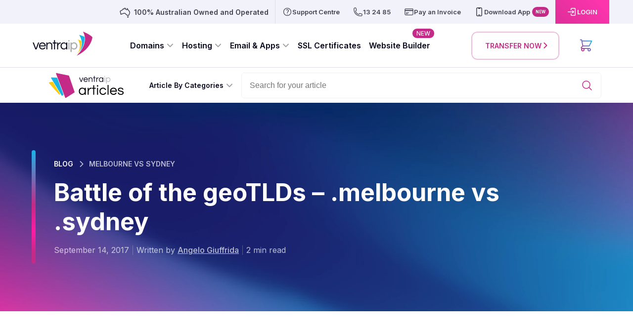

--- FILE ---
content_type: text/html; charset=utf-8
request_url: https://ventraip.com.au/blog/melbourne-vs-sydney/
body_size: 34019
content:
<!DOCTYPE html><html lang="en-AU"><head><meta charSet="utf-8"/><meta name="viewport" content="width=device-width"/><link rel="preload" href="https://ventraip.com.au/wp-content/uploads/2022/07/ventra-ip-logo.svg" as="image" fetchpriority="high"/><title>Battle of the geoTLDs - .melbourne vs .sydney - VentraIP</title><meta name="description" content="Looking for a web address that stands out from the crowd? Melbourne vs Sydney domain names can add a competitive edge to your website."/><meta name="robots" content="follow, index, max-snippet:-1, max-video-preview:-1, max-image-preview:large"/><link rel="canonical" href="https://ventraip.com.au/blog/melbourne-vs-sydney/"/><meta property="og:locale" content="en_US"/><meta property="og:type" content="article"/><meta property="og:title" content="Battle of the geoTLDs - .melbourne vs .sydney - VentraIP"/><meta property="og:description" content="Looking for a web address that stands out from the crowd? Melbourne vs Sydney domain names can add a competitive edge to your website."/><meta property="og:url" content="https://ventraip.com.au/blog/melbourne-vs-sydney/"/><meta property="og:site_name" content="VentraIP"/><meta property="article:publisher" content="https://www.facebook.com/ventraip"/><meta property="og:updated_time" content="2025-01-21T13:47:21+10:00"/><meta property="og:image" content="https://ventraip.com.au/wp-content/uploads/2017/09/mvs.png"/><meta property="og:image:secure_url" content="https://ventraip.com.au/wp-content/uploads/2017/09/mvs.png"/><meta property="og:image:width" content="992"/><meta property="og:image:height" content="510"/><meta property="og:image:alt" content="melbourne vs sydney domain"/><meta property="og:image:type" content="image/png"/><meta property="article:published_time" content="2017-09-14T00:30:41+10:00"/><meta property="article:modified_time" content="2025-01-21T13:47:21+10:00"/><meta name="twitter:card" content="summary_large_image"/><meta name="twitter:title" content="Battle of the geoTLDs - .melbourne vs .sydney - VentraIP"/><meta name="twitter:description" content="Looking for a web address that stands out from the crowd? Melbourne vs Sydney domain names can add a competitive edge to your website."/><meta name="twitter:image" content="https://ventraip.com.au/wp-content/uploads/2017/09/mvs.png"/><meta name="color-scheme" content="light only"/><meta name="darkreader-lock"/><meta name="google-site-verification" content="vfBoJxctd8GBWbRotYEsU8SknlivQUcCMLTyriK34DM"/><meta name="impact-site-verification" value="4035496c-b1a3-4cba-a6ad-03acb1cc040b"/><link rel="icon" href="/favicon.ico"/><link rel="preload" as="image" imageSrcSet="/_next/image/?url=https%3A%2F%2Fventraip.com.au%2Fwp-content%2Fuploads%2F2023%2F05%2Fhero-blogs-acrticle.png&amp;w=1920&amp;q=90 1x, /_next/image/?url=https%3A%2F%2Fventraip.com.au%2Fwp-content%2Fuploads%2F2023%2F05%2Fhero-blogs-acrticle.png&amp;w=3840&amp;q=90 2x" fetchpriority="high"/><meta name="next-head-count" content="33"/><script>window.ofChunks = ["/static/js/runtime-main.631b9dfa.js","/static/js/2.3168d762.chunk.js","/static/css/main.fade5458.chunk.css","/static/js/main.5d5b8468.chunk.js"]</script><link rel="preload" href="/_next/static/media/38931f9bc796b1ca-s.p.woff" as="font" type="font/woff" crossorigin="anonymous" data-next-font="size-adjust"/><link rel="preload" href="/_next/static/media/e4af272ccee01ff0-s.p.woff2" as="font" type="font/woff2" crossorigin="anonymous" data-next-font="size-adjust"/><link rel="preload" href="/_next/static/css/45f423535f966e9a.css" as="style"/><link rel="stylesheet" href="/_next/static/css/45f423535f966e9a.css" data-n-g=""/><link rel="preload" href="/_next/static/css/e2a4c323673d12bd.css" as="style"/><link rel="stylesheet" href="/_next/static/css/e2a4c323673d12bd.css" data-n-p=""/><link rel="preload" href="/_next/static/css/b3a5ee9f307d3be1.css" as="style"/><link rel="stylesheet" href="/_next/static/css/b3a5ee9f307d3be1.css" data-n-p=""/><link rel="preload" href="/_next/static/css/e6375564f6c96a44.css" as="style"/><link rel="stylesheet" href="/_next/static/css/e6375564f6c96a44.css"/><link rel="preload" href="/_next/static/css/2deda66ed846fb78.css" as="style"/><link rel="stylesheet" href="/_next/static/css/2deda66ed846fb78.css"/><noscript data-n-css=""></noscript><script defer="" nomodule="" src="/_next/static/chunks/polyfills-c67a75d1b6f99dc8.js"></script><script defer="" src="/_next/static/chunks/6931.438e126f91b3da8f.js"></script><script defer="" src="/_next/static/chunks/8070.471f3e2fb3c1e242.js"></script><script defer="" src="/_next/static/chunks/2186.e07ea1816841d668.js"></script><script defer="" src="/_next/static/chunks/6799.0fa2aa8999ee1e51.js"></script><script defer="" src="/_next/static/chunks/7495.69364c988042d2a3.js"></script><script defer="" src="/_next/static/chunks/7126.bf2323258fb38943.js"></script><script defer="" src="/_next/static/chunks/9025.1b79917775801138.js"></script><script src="/_next/static/chunks/webpack-4c17b35a5bcf4329.js" defer=""></script><script src="/_next/static/chunks/framework-314c182fa7e2bf37.js" defer=""></script><script src="/_next/static/chunks/main-68306cdbafa2627c.js" defer=""></script><script src="/_next/static/chunks/pages/_app-fe5c94dcf2ea4cd0.js" defer=""></script><script src="/_next/static/chunks/7066-7ff1d4cfeb1fdbf2.js" defer=""></script><script src="/_next/static/chunks/5852-a2c3b1c5b13b6e19.js" defer=""></script><script src="/_next/static/chunks/5494-c9eb9eeb831e40ec.js" defer=""></script><script src="/_next/static/chunks/6561-4953616adf5dad34.js" defer=""></script><script src="/_next/static/chunks/8357-8084b6b97a39daa9.js" defer=""></script><script src="/_next/static/chunks/1876-58b9de4d1201c45f.js" defer=""></script><script src="/_next/static/chunks/6106-fbd183ec357436dc.js" defer=""></script><script src="/_next/static/chunks/2659-67300f57ccbbe200.js" defer=""></script><script src="/_next/static/chunks/pages/blog/%5Barticle%5D-c19d4a7e69e6d8f4.js" defer=""></script><script src="/_next/static/iUNHNuZU7jbBZ6crlk8aV/_buildManifest.js" defer=""></script><script src="/_next/static/iUNHNuZU7jbBZ6crlk8aV/_ssgManifest.js" defer=""></script><style id="__jsx-3798719390">.topText-component.jsx-3798719390{font-weight:600;background:none}</style><style id="__jsx-3287541574">.menuList-slider.jsx-3287541574{width:auto;left:auto;opacity:0}</style><style id="__jsx-2781501946">.cartButton-component.jsx-2781501946::after{content:none}</style><style id="__jsx-2307151881">html{font-family:'__Inter_f367f3', '__Inter_Fallback_f367f3'}.of-app{font-family:'__Inter_f367f3', '__Inter_Fallback_f367f3'!important;input {
                                    font-family: '__Inter_f367f3', '__Inter_Fallback_f367f3' !important;
                                }
                                textarea {
                                    font-family: '__Inter_f367f3', '__Inter_Fallback_f367f3' !important;
                                }
                                button {
                                    font-family: '__Inter_f367f3', '__Inter_Fallback_f367f3' !important;
                                }
                            }</style><style id="__jsx-1506520574">.heroBanner-component {
                background: url(/_next/static/media/transfer.5d6985a3.png) !important;
                background-size: cover !important;
                background-position: center !important; 
            }
            </style><style id="__jsx-1668016526">.footerMenus-list.jsx-1668016526{@media screen and (max-width:991px){height:0px}}</style><style id="__jsx-2794930181">[class^="icon-"],[class*=" icon-"]{font-family:'__icomoonFont_60aba3', '__icomoonFont_Fallback_60aba3'!important;speak:never;font-style:normal;font-weight:normal;font-variant:normal;text-transform:none;line-height:1;-webkit-font-smoothing:antialiased;-moz-osx-font-smoothing:grayscale}[object Object]
		</style></head><body><div id="__next"> <!-- --> <script type="text/javascript">
					function addMissingReferrer() {
						if (window.localStorage.getItem('no-ref-set') === 'true' || window.document.referrer.length !== 0) {
							return;
						}
						const referrers = {
							
	'twclid': 'https://twitter.com/',
	'ttclid': 'https://tiktok.com/',
	'nxdt=fb': 'https://facebook.com/',
	'nxdt=ig': 'https://instagram.com/',
	'nxdt=yt': 'https://youtube.com/',
	'nxdt=rd': 'https://reddit.com/',
	'nxdt=tw': 'https://twitter.com/',
	'nxdt=tt': 'https://tiktok.com/',

						}

						const urlSearchParams = new URLSearchParams(window.location.search);
						const params = urlSearchParams.entries();
						const keys = Object.keys(referrers);

						for (const [key,val] of params) {
							const keyFound = keys.find(k => k === key || k === key + '=' + val);
							if (keyFound) {
								try {
									delete window.document.referrer;
									window.document.__defineGetter__('referrer', function () {
										return referrers[keyFound];
									});
								} catch (e) {
									window.localStorage.setItem('no-ref-set', 'true');
									window.location.reload();
								}
							}
						}
					}
				
					addMissingReferrer();
			</script><script type="text/javascript">
              window.dataLayer = window.dataLayer || [];
              window.gtag = function gtag(){window.dataLayer.push(arguments);}
              gtag('js', new Date());
            
              gtag('config', 'G-9S901S0QTB', { 
                page_path: window.location.pathname,
              });
      </script><style>
    #nprogress {
      pointer-events: none;
    }
    #nprogress .bar {
      background: #C42A87;
      position: fixed;
      z-index: 9999;
      top: 0;
      left: 0;
      width: 100%;
      height: 3px;
    }
    #nprogress .peg {
      display: block;
      position: absolute;
      right: 0px;
      width: 100px;
      height: 100%;
      box-shadow: 0 0 10px #C42A87, 0 0 5px #C42A87;
      opacity: 1;
      -webkit-transform: rotate(3deg) translate(0px, -4px);
      -ms-transform: rotate(3deg) translate(0px, -4px);
      transform: rotate(3deg) translate(0px, -4px);
    }
    #nprogress .spinner {
      display: block;
      position: fixed;
      z-index: 1031;
      top: 15px;
      right: 15px;
    }
    #nprogress .spinner-icon {
      width: 18px;
      height: 18px;
      box-sizing: border-box;
      border: solid 2px transparent;
      border-top-color: #C42A87;
      border-left-color: #C42A87;
      border-radius: 50%;
      -webkit-animation: nprogresss-spinner 400ms linear infinite;
      animation: nprogress-spinner 400ms linear infinite;
    }
    .nprogress-custom-parent {
      overflow: hidden;
      position: relative;
    }
    .nprogress-custom-parent #nprogress .spinner,
    .nprogress-custom-parent #nprogress .bar {
      position: absolute;
    }
    @-webkit-keyframes nprogress-spinner {
      0% {
        -webkit-transform: rotate(0deg);
      }
      100% {
        -webkit-transform: rotate(360deg);
      }
    }
    @keyframes nprogress-spinner {
      0% {
        transform: rotate(0deg);
      }
      100% {
        transform: rotate(360deg);
      }
    }
  </style><header class="megaMenu-component"><div class="megaMenu-top"><div class="megaMenu-container"><span class="jsx-3798719390 topText-component"><span class="jsx-3798719390 topText-icon"><svg fill="none" height="24" width="24" xmlns="http://www.w3.org/2000/svg" class="jsx-3798719390"><clipPath id="australia-icon_svg__a"><path d="M0 0h24v24H0z"></path></clipPath><g clip-path="url(#australia-icon_svg__a)"><path d="M17.375 17.037c.329 0 .588.183.766.307.032.027.08.054.118.081l.049-.049.118-.113c.238-.226.556-.534 1.084-.577.205-.226.459-1.035.599-1.493.215-.685.431-1.386.77-1.845.993-2.183.772-2.545-.263-4.238-.108-.172-.216-.356-.335-.555-.366-.291-.63-.647-.89-.992-.296-.4-.576-.771-.965-.966a.613.613 0 0 1-.134-.097c-.405-.399-.55-.906-.674-1.353-.14-.512-.243-.836-.561-1.035-.405-.275-.475-.68-.523-.944-.006-.038-.016-.08-.022-.113l-.016.135c-.135 1.024-.275 2.086-.933 2.431-.162.087-.496.195-.927-.021a4.31 4.31 0 0 0-.448-.216c-.571-.253-1.278-.571-1.499-1.18a1.105 1.105 0 0 1 .06-.885c.01-.022.021-.043.037-.065.07-.108.151-.194.227-.275l.016-.016s-.022-.005-.032 0c-.475.07-.896-.07-1.262-.194-.27-.092-.523-.173-.74-.156a.593.593 0 0 1-.193-.017c-.13-.037-.178-.021-.178-.021-.049.048-.119.334-.162.507-.124.496-.334 1.332-1.23 1.39a.545.545 0 0 1-.474-.22c-.167-.232-.28-.297-.323-.302-.14-.01-.48.334-.685.544-.318.324-.674.68-1.116.863-.103 1.515-1.537 1.871-2.583 2.13-.502.124-.97.243-1.284.437-.026.016-.053.032-.086.043-.189.076-.345.248-.442.48-.119.286-.13.62-.022.873a.56.56 0 0 1 .038.297c-.102.63.178 1.3.475 2.011.388.928.825 1.969.356 3.03.156.157.36.27.571.297a.625.625 0 0 0 .561-.178c.507-.593 1.219-.598 1.736-.603.502 0 .723-.027.895-.238.513-.539 1.149-.658 1.715-.755.334-.059.653-.118.9-.248a.628.628 0 0 1 .14-.054c1.376-.296 3.08.28 3.592 1.764.113.194.34.27.723.377.517.151 1.299.372 1.547 1.321.135.361.34.54.696.61.172.032.323.097.453.15.27.114.285.108.366.044a.543.543 0 0 1 .205-.092.779.779 0 0 1 .189-.022zM13.072 2.92s.01-.005.01-.01c0-.006-.01.015-.01.015zm3.694 16.926c.005.14.048.329.15.55.173.356.443.599.664.604.296 0 .68-.388 1.019-1.046v-.01c-.01-.033-.049-.071-.102-.098-.044-.022-.103-.038-.2.016-.512.216-.976.108-1.386.016-.054-.01-.108-.021-.162-.037z" stroke="#42424e" stroke-linejoin="round" stroke-width="1.5"></path></g></svg></span><span class="jsx-3798719390 ">100% Australian Owned and Operated</span></span><span></span><a aria-label="Support Centre" class="topLink-component body3 bold" href="/support-centre/"><span class="topLink-icon"><svg xmlns="http://www.w3.org/2000/svg" fill="none" viewBox="0 0 24 24" stroke-width="1.5" stroke="currentColor" aria-hidden="true" data-slot="icon"><path stroke-linecap="round" stroke-linejoin="round" d="M9.879 7.519c1.171-1.025 3.071-1.025 4.242 0 1.172 1.025 1.172 2.687 0 3.712-.203.179-.43.326-.67.442-.745.361-1.45.999-1.45 1.827v.75M21 12a9 9 0 1 1-18 0 9 9 0 0 1 18 0Zm-9 5.25h.008v.008H12v-.008Z"></path></svg></span><span class="topLink-label">Support Centre</span></a><a aria-label="13 24 85" class="topLink-component body3 bold" href="tel:13 24 85"><span class="topLink-icon"><svg xmlns="http://www.w3.org/2000/svg" fill="none" viewBox="0 0 24 24" stroke-width="1.5" stroke="currentColor" aria-hidden="true" data-slot="icon"><path stroke-linecap="round" stroke-linejoin="round" d="M2.25 6.75c0 8.284 6.716 15 15 15h2.25a2.25 2.25 0 0 0 2.25-2.25v-1.372c0-.516-.351-.966-.852-1.091l-4.423-1.106c-.44-.11-.902.055-1.173.417l-.97 1.293c-.282.376-.769.542-1.21.38a12.035 12.035 0 0 1-7.143-7.143c-.162-.441.004-.928.38-1.21l1.293-.97c.363-.271.527-.734.417-1.173L6.963 3.102a1.125 1.125 0 0 0-1.091-.852H4.5A2.25 2.25 0 0 0 2.25 4.5v2.25Z"></path></svg></span><span class="topLink-label">13 24 85</span></a><a aria-label="Pay an Invoice" class="topLink-component body3 bold" href="/pay-invoice/"><span class="topLink-icon"><svg xmlns="http://www.w3.org/2000/svg" fill="none" viewBox="0 0 24 24" stroke-width="1.5" stroke="currentColor" aria-hidden="true" data-slot="icon"><path stroke-linecap="round" stroke-linejoin="round" d="M2.25 8.25h19.5M2.25 9h19.5m-16.5 5.25h6m-6 2.25h3m-3.75 3h15a2.25 2.25 0 0 0 2.25-2.25V6.75A2.25 2.25 0 0 0 19.5 4.5h-15a2.25 2.25 0 0 0-2.25 2.25v10.5A2.25 2.25 0 0 0 4.5 19.5Z"></path></svg></span><span class="topLink-label">Pay an Invoice</span></a><a aria-label="Download App" class="topLink-component body3 bold" href="/vipcontrol-app/?utm_source=website&amp;utm_medium=header&amp;utm_campaign=download-app"><span class="topLink-icon"><svg xmlns="http://www.w3.org/2000/svg" viewBox="0 0 20 20" fill="currentColor" aria-hidden="true" data-slot="icon"><path d="M8 16.25a.75.75 0 0 1 .75-.75h2.5a.75.75 0 0 1 0 1.5h-2.5a.75.75 0 0 1-.75-.75Z"></path><path fill-rule="evenodd" d="M4 4a3 3 0 0 1 3-3h6a3 3 0 0 1 3 3v12a3 3 0 0 1-3 3H7a3 3 0 0 1-3-3V4Zm4-1.5v.75c0 .414.336.75.75.75h2.5a.75.75 0 0 0 .75-.75V2.5h1A1.5 1.5 0 0 1 14.5 4v12a1.5 1.5 0 0 1-1.5 1.5H7A1.5 1.5 0 0 1 5.5 16V4A1.5 1.5 0 0 1 7 2.5h1Z" clip-rule="evenodd"></path></svg></span><span class="topLink-label">Download App</span><span class="topLink-newTag">NEW</span></a><a aria-label="LOGIN" class="topLink-component body3 bold magenta" target="_blank" href="https://vip.ventraip.com.au/"><span class="topLink-icon"><svg xmlns="http://www.w3.org/2000/svg" viewBox="0 0 20 20" fill="currentColor" aria-hidden="true" data-slot="icon"><path fill-rule="evenodd" d="M17 4.25A2.25 2.25 0 0 0 14.75 2h-5.5A2.25 2.25 0 0 0 7 4.25v2a.75.75 0 0 0 1.5 0v-2a.75.75 0 0 1 .75-.75h5.5a.75.75 0 0 1 .75.75v11.5a.75.75 0 0 1-.75.75h-5.5a.75.75 0 0 1-.75-.75v-2a.75.75 0 0 0-1.5 0v2A2.25 2.25 0 0 0 9.25 18h5.5A2.25 2.25 0 0 0 17 15.75V4.25Z" clip-rule="evenodd"></path><path fill-rule="evenodd" d="M1 10a.75.75 0 0 1 .75-.75h9.546l-1.048-.943a.75.75 0 1 1 1.004-1.114l2.5 2.25a.75.75 0 0 1 0 1.114l-2.5 2.25a.75.75 0 1 1-1.004-1.114l1.048-.943H1.75A.75.75 0 0 1 1 10Z" clip-rule="evenodd"></path></svg></span><span class="topLink-label">LOGIN</span></a></div></div><div class="megaMenu-bottom"><nav class="megaMenu-container megaMenu-padding"><a class="logo-component" href="/"><img alt="ventraip logo" fetchpriority="high" width="0" height="0" decoding="async" data-nimg="1" style="color:transparent" src="https://ventraip.com.au/wp-content/uploads/2022/07/ventra-ip-logo.svg"/></a><ul class="menuList-component"><li class="menuList-item" href="/domain-names"><a href="/domain-names/"><span class="menuList-itemLabel">Domains</span><svg xmlns="http://www.w3.org/2000/svg" fill="none" viewBox="0 0 24 24" stroke-width="1.5" stroke="currentColor" aria-hidden="true" data-slot="icon" class="chevron"><path stroke-linecap="round" stroke-linejoin="round" d="m19.5 8.25-7.5 7.5-7.5-7.5"></path></svg></a></li><li class="menuList-item" href="/web-hosting"><a href="/web-hosting/"><span class="menuList-itemLabel">Hosting</span><svg xmlns="http://www.w3.org/2000/svg" fill="none" viewBox="0 0 24 24" stroke-width="1.5" stroke="currentColor" aria-hidden="true" data-slot="icon" class="chevron"><path stroke-linecap="round" stroke-linejoin="round" d="m19.5 8.25-7.5 7.5-7.5-7.5"></path></svg></a></li><li class="menuList-item" href="/email-apps"><a href="/email-apps/"><span class="menuList-itemLabel">Email &amp; Apps</span><svg xmlns="http://www.w3.org/2000/svg" fill="none" viewBox="0 0 24 24" stroke-width="1.5" stroke="currentColor" aria-hidden="true" data-slot="icon" class="chevron"><path stroke-linecap="round" stroke-linejoin="round" d="m19.5 8.25-7.5 7.5-7.5-7.5"></path></svg></a></li><li class="menuList-item" href="/ssl-certificates"><a href="/ssl-certificates/"><span class="menuList-itemLabel">SSL Certificates</span></a></li><li class="menuList-item" href="/website-builder"><a href="/website-builder/"><span class="menuList-itemLabel">Website Builder</span></a><div class="menuList-tag">New</div></li><li class="jsx-3287541574 menuList-slider"></li></ul><div class="megaMenu-right"><a label="Transfer Now" class="button-component button-component__secondary_magenta colorize b-196-42-135-0-3 bs-2 br-12px txt-C42A87 bga bg-C42A87-hover bgd-02 txt-FFFFFF-hover b-transparent-hover bs-2-hover megaMenu-transferCTA" rel="nofollow" href="/blog/[article]/?flow=transfer&amp;lightbox=true&amp;utm_source=website&amp;utm_medium=main-transfer-button&amp;utm_campaign=hh-transfer-flow"><span label="Transfer Now" class="button-label withIcon">Transfer Now</span><svg xmlns="http://www.w3.org/2000/svg" fill="none" viewBox="0 0 24 24" stroke-width="1.5" stroke="currentColor" aria-hidden="true" data-slot="icon" class="button-icon icon"><path stroke-linecap="round" stroke-linejoin="round" d="m8.25 4.5 7.5 7.5-7.5 7.5"></path></svg></a><div class="jsx-2781501946 cartButton-component"><span class="jsx-2781501946 icon-shopping-cart"></span></div></div></nav></div></header><main class="jsx-2307151881 __variable_60aba3"><script type="application/ld+json" class="rank-math-schema-pro">{"@context":"https://schema.org","@graph":[{"@type":["Organization"],"@id":"https://ventraip.com.au/#organization","name":"VentraIP","url":"https://ventraip.com.au","sameAs":["https://www.facebook.com/ventraip"],"logo":{"@type":"ImageObject","@id":"https://ventraip.com.au/#logo","url":"https://ventraip.com.au/wp-content/uploads/2022/07/ventra-ip-logo.svg","contentUrl":"https://ventraip.com.au/wp-content/uploads/2022/07/ventra-ip-logo.svg","caption":"VentraIP","inLanguage":"en-AU","width":"","height":""}},{"@type":"WebSite","@id":"https://ventraip.com.au/#website","url":"https://ventraip.com.au","name":"VentraIP","publisher":{"@id":"https://ventraip.com.au/#organization"},"inLanguage":"en-AU"},{"@type":"ImageObject","@id":"https://ventraip.com.au/wp-content/uploads/2017/09/mvs.png","url":"https://ventraip.com.au/wp-content/uploads/2017/09/mvs.png","width":"992","height":"510","caption":"melbourne vs sydney domain","inLanguage":"en-AU"},{"@type":"BreadcrumbList","@id":"https://ventraip.com.au/blog/melbourne-vs-sydney/#breadcrumb","itemListElement":[{"@type":"ListItem","position":"1","item":{"@id":"https://ventraip.com.au","name":"Home"}},{"@type":"ListItem","position":"2","item":{"@id":"https://ventraip.com.au/blog/category/products-and-services/","name":"Products and Services"}},{"@type":"ListItem","position":"3","item":{"@id":"https://ventraip.com.au/blog/melbourne-vs-sydney/","name":"Battle of the geoTLDs – .melbourne vs .sydney"}}]},{"@type":"WebPage","@id":"https://ventraip.com.au/blog/melbourne-vs-sydney/#webpage","url":"https://ventraip.com.au/blog/melbourne-vs-sydney/","name":"Battle of the geoTLDs - .melbourne vs .sydney - VentraIP","datePublished":"2017-09-14T00:30:41+10:00","dateModified":"2025-01-21T13:47:21+10:00","isPartOf":{"@id":"https://ventraip.com.au/#website"},"primaryImageOfPage":{"@id":"https://ventraip.com.au/wp-content/uploads/2017/09/mvs.png"},"inLanguage":"en-AU","breadcrumb":{"@id":"https://ventraip.com.au/blog/melbourne-vs-sydney/#breadcrumb"}},{"@type":"Person","@id":"https://ventraip.com.au/blog/authors/agiuffrida/","name":"Angelo Giuffrida","description":"Explore insights from Angelo Giuffrida, Co-Founder and CEO of VentraIP, on our blog. Learn about leadership, innovation, and the future of the web.","url":"https://ventraip.com.au/blog/authors/agiuffrida/","image":{"@type":"ImageObject","@id":"https://secure.gravatar.com/avatar/019c56385e84022505805e3f7d8c6072b9e075cd95008ae5211e6983b16c1430?s=96&d=mm&r=g","url":"https://secure.gravatar.com/avatar/019c56385e84022505805e3f7d8c6072b9e075cd95008ae5211e6983b16c1430?s=96&d=mm&r=g","caption":"Angelo Giuffrida","inLanguage":"en-AU"},"sameAs":["https://www.linkedin.com/in/angelogiuffrida91/"],"worksFor":{"@id":"https://ventraip.com.au/#organization"}},{"@type":"BlogPosting","headline":"Battle of the geoTLDs - .melbourne vs .sydney - VentraIP","keywords":"melbourne vs sydney domain","datePublished":"2017-09-14T00:30:41+10:00","dateModified":"2025-01-21T13:47:21+10:00","articleSection":"Products and Services","author":{"@id":"https://ventraip.com.au/blog/authors/agiuffrida/","name":"Angelo Giuffrida"},"publisher":{"@id":"https://ventraip.com.au/#organization"},"description":"Looking for a web address that stands out from the crowd? Melbourne vs Sydney domain names can add a competitive edge to your website.","name":"Battle of the geoTLDs - .melbourne vs .sydney - VentraIP","@id":"https://ventraip.com.au/blog/melbourne-vs-sydney/#richSnippet","isPartOf":{"@id":"https://ventraip.com.au/blog/melbourne-vs-sydney/#webpage"},"image":{"@id":"https://ventraip.com.au/wp-content/uploads/2017/09/mvs.png"},"inLanguage":"en-AU","mainEntityOfPage":{"@id":"https://ventraip.com.au/blog/melbourne-vs-sydney/#webpage"}}]}</script><section class="floatingComponent-component floating sticky blogMenu-float"><div class="blogMenu-component contain"><a class="blogMenu-logo" href="/blog/"><svg fill="none" preserveAspectRatio="true" viewBox="0 0 101 35" xmlns="http://www.w3.org/2000/svg"><path d="m1.783 13.306 8.985-1.207a.767.767 0 0 1 .629.208l9.842 9.442c.273.262.298.67.059.936l-5.895 6.5c-.28.309-.797.29-1.088-.041L1.383 14.408c-.365-.415-.142-1.029.4-1.102z" fill="#ffcb11"></path><path d="m4.858 6.653 12.438.423c.325.011.634.176.828.442L28.817 22.17c.319.436.25 1.023-.158 1.339l-9.547 7.41c-.472.367-1.189.216-1.511-.319L4.016 8.115c-.407-.674.062-1.488.842-1.462z" fill="#19b3e8" stroke="#fff" stroke-width="0.6"></path><path d="m11.453.952 15.665 3.202c.362.075.663.34.784.692l7.19 20.99a.967.967 0 0 1-.383 1.14l-10.975 6.956c-.532.337-1.26.079-1.492-.53L10.362 2.254A.96.96 0 0 1 11.453.952z" fill="#c42a87" stroke="#fff" stroke-width="0.6"></path><path d="M43.025 12.75 40.8 7.068h.93l1.794 4.773 1.782-4.773h.93l-2.213 5.682zM49.442 12.84c-.575 0-1.078-.128-1.51-.386a2.794 2.794 0 0 1-1.01-1.068 3.13 3.13 0 0 1-.351-1.477c0-.545.113-1.038.34-1.477.227-.447.553-.8.976-1.057.424-.265.923-.398 1.498-.398.583 0 1.082.133 1.498.398.424.258.75.61.976 1.057.227.44.34.932.34 1.477v.341h-4.754c.045.333.151.64.317.92.174.273.405.493.693.66.287.159.62.238.998.238.401 0 .738-.087 1.01-.261.273-.182.485-.413.636-.693h.93c-.196.507-.51.924-.942 1.25-.423.318-.972.477-1.645.477zm-1.986-3.385h3.858a2.107 2.107 0 0 0-.612-1.216c-.333-.326-.772-.489-1.317-.489s-.983.163-1.316.489a2.2 2.2 0 0 0-.613 1.216zM53.24 12.75V7.068h.85v.887a2.85 2.85 0 0 1 .75-.694c.295-.189.673-.284 1.135-.284.393 0 .76.095 1.1.284.348.182.628.459.84.83.22.364.33.814.33 1.352v3.307h-.852V9.466c0-.515-.147-.928-.442-1.239-.296-.318-.678-.477-1.147-.477a1.672 1.672 0 0 0-1.487.83 1.74 1.74 0 0 0-.226.897v3.273zM60.147 12.75V7.818H58.99v-.75h1.157V5.034h.851v2.034h1.306v.75h-1.306v4.932zM63.236 12.75V7.068h.851v1.398a2.226 2.226 0 0 1 .556-.886 2.1 2.1 0 0 1 .624-.42 2.11 2.11 0 0 1 .908-.183h.057v.853h-.102c-.424 0-.79.117-1.1.352a2.248 2.248 0 0 0-.705.898 2.89 2.89 0 0 0-.238 1.17v2.5zM69.399 12.84c-.553 0-1.037-.128-1.453-.386a2.711 2.711 0 0 1-.953-1.068 3.215 3.215 0 0 1-.34-1.477c0-.545.113-1.038.34-1.477.227-.447.544-.8.953-1.057.416-.265.9-.398 1.453-.398.469 0 .87.091 1.203.273.34.182.616.428.828.739v-.92h.851v5.681h-.851v-.91a2.334 2.334 0 0 1-.829.728c-.332.182-.733.273-1.202.273zm.113-.772c.424 0 .78-.098 1.067-.295.295-.197.518-.459.67-.784a2.58 2.58 0 0 0 .226-1.08c0-.394-.075-.754-.227-1.08a1.873 1.873 0 0 0-.67-.784c-.287-.197-.642-.295-1.066-.295-.416 0-.775.098-1.078.295a1.925 1.925 0 0 0-.692.785 2.43 2.43 0 0 0-.239 1.08c0 .385.08.745.239 1.079.159.325.39.587.692.784.303.197.662.295 1.078.295z" fill="#09091f"></path><path d="M73.72 6.114V5h.918v1.114zm.033 6.636V7.068h.851v5.682zM76.08 15V7.068h.852v.91c.212-.311.484-.554.817-.728.34-.182.745-.273 1.214-.273.552 0 1.033.133 1.441.398.416.258.738.61.965 1.057.227.44.34.932.34 1.477 0 .538-.113 1.03-.34 1.477a2.682 2.682 0 0 1-.965 1.069c-.408.257-.889.386-1.44.386-.47 0-.875-.091-1.215-.273a2.474 2.474 0 0 1-.817-.739V15zm2.77-2.932c.423 0 .783-.098 1.078-.295.302-.197.533-.459.692-.784.159-.334.238-.694.238-1.08 0-.394-.08-.754-.238-1.08a1.925 1.925 0 0 0-.692-.784c-.295-.197-.655-.295-1.078-.295-.416 0-.772.098-1.067.295a1.873 1.873 0 0 0-.67.785 2.531 2.531 0 0 0-.227 1.08c0 .385.076.745.227 1.079.152.325.375.587.67.784.295.197.65.295 1.067.295z" fill="#b5b5ba"></path><g fill="#000"><path d="M44.844 29.84c-.894 0-1.677-.208-2.35-.624a4.383 4.383 0 0 1-1.543-1.726 5.19 5.19 0 0 1-.55-2.387c0-.882.183-1.678.55-2.388a4.25 4.25 0 0 1 1.543-1.707c.673-.428 1.456-.643 2.35-.643.759 0 1.408.147 1.946.44.551.295.998.693 1.34 1.194v-1.487h1.378v9.18H48.13v-1.468c-.343.49-.79.881-1.34 1.175-.54.294-1.188.44-1.947.44zm.183-1.249c.686 0 1.261-.159 1.726-.477.478-.318.839-.74 1.084-1.267.245-.539.367-1.12.367-1.744 0-.637-.122-1.218-.367-1.745a3.026 3.026 0 0 0-1.084-1.267c-.465-.318-1.04-.477-1.726-.477-.673 0-1.254.159-1.744.477-.49.319-.863.74-1.12 1.267s-.386 1.108-.386 1.745c0 .624.129 1.205.386 1.744.257.526.63.949 1.12 1.267.49.318 1.071.477 1.744.477zM51.89 29.693v-9.18h1.377v2.258c.049-.16.14-.368.275-.625.147-.269.355-.538.625-.808s.605-.495 1.01-.679c.416-.196.905-.294 1.468-.294h.092v1.377h-.165c-.686 0-1.28.19-1.781.57-.49.367-.87.85-1.139 1.45a4.667 4.667 0 0 0-.385 1.891v4.04zM59.211 29.693v-7.969h-1.873v-1.212h1.873v-3.287h1.377v3.287H62.7v1.212h-2.112v7.969zM64.153 18.97v-1.8h1.488v1.8zm.055 10.723v-9.18h1.378v9.18zM71.922 29.84c-.918 0-1.714-.208-2.387-.624a4.471 4.471 0 0 1-1.58-1.726 5.189 5.189 0 0 1-.55-2.387c0-.882.183-1.678.55-2.388a4.337 4.337 0 0 1 1.58-1.707c.673-.428 1.469-.643 2.387-.643 1.09 0 2.013.282 2.772.845a4.115 4.115 0 0 1 1.561 2.185h-1.487a2.817 2.817 0 0 0-1.01-1.285c-.453-.33-1.004-.496-1.653-.496-.673 0-1.26.159-1.762.477-.502.318-.888.74-1.157 1.267s-.404 1.108-.404 1.745c0 .624.135 1.205.404 1.744.27.526.655.949 1.157 1.267.502.318 1.09.477 1.762.477.65 0 1.2-.165 1.653-.496.465-.33.802-.759 1.01-1.285h1.487a4.115 4.115 0 0 1-1.56 2.185c-.76.563-1.684.845-2.773.845zM77.962 29.693V16.84h1.377v12.853zM85.804 29.84c-.93 0-1.745-.208-2.442-.624a4.518 4.518 0 0 1-1.635-1.726 5.053 5.053 0 0 1-.569-2.387c0-.882.184-1.678.55-2.388a4.168 4.168 0 0 1 1.58-1.707c.685-.428 1.493-.643 2.424-.643.942 0 1.75.214 2.423.643a4.168 4.168 0 0 1 1.58 1.708c.367.71.55 1.505.55 2.387v.55h-7.693c.073.539.245 1.035.514 1.488.282.44.655.795 1.12 1.065.465.257 1.004.385 1.616.385.649 0 1.193-.14 1.634-.422.44-.294.783-.667 1.028-1.12h1.506a4.538 4.538 0 0 1-1.524 2.02c-.686.514-1.573.77-2.662.77zm-3.214-5.472h6.243c-.122-.783-.453-1.438-.991-1.965s-1.249-.79-2.13-.79c-.882 0-1.592.264-2.13.79-.527.527-.857 1.182-.992 1.965zM95.29 29.84c-.845 0-1.56-.14-2.148-.422-.576-.282-1.016-.65-1.322-1.102a3.08 3.08 0 0 1-.515-1.506h1.433c.036.306.14.606.312.9.183.281.459.514.826.698.367.171.845.257 1.432.257.184 0 .41-.019.68-.055s.526-.104.77-.202a1.59 1.59 0 0 0 .643-.441c.172-.196.257-.447.257-.753 0-.38-.146-.673-.44-.881s-.673-.367-1.139-.478c-.465-.122-.96-.238-1.487-.349-.514-.11-1.004-.25-1.469-.422a3.038 3.038 0 0 1-1.138-.753c-.294-.33-.44-.777-.44-1.34 0-.832.299-1.475.899-1.928.612-.465 1.512-.698 2.699-.698.808 0 1.463.129 1.965.386.514.245.9.563 1.156.955.27.391.429.814.478 1.267h-1.396c-.049-.392-.244-.729-.587-1.01-.33-.282-.882-.423-1.653-.423-1.456 0-2.185.441-2.185 1.322 0 .368.147.65.44.845.295.196.674.355 1.14.477.464.11.954.22 1.468.331a8.054 8.054 0 0 1 1.488.422c.465.184.844.447 1.138.79.294.33.44.783.44 1.359 0 .893-.342 1.579-1.028 2.056-.673.465-1.579.698-2.717.698z"></path></g></svg></a><div class="blogMenu-menu"><ul class="menuList-component blogMenu-menuList small"><li class="menuList-item"><div><span class="menuList-itemLabel">Article By Categories</span><svg xmlns="http://www.w3.org/2000/svg" fill="none" viewBox="0 0 24 24" stroke-width="1.5" stroke="currentColor" aria-hidden="true" data-slot="icon" class="chevron"><path stroke-linecap="round" stroke-linejoin="round" d="m19.5 8.25-7.5 7.5-7.5-7.5"></path></svg></div></li><li class="jsx-3287541574 menuList-slider"></li></ul></div><div class="articleSearch-component"><div class="articleSearch-bar br-6px"><input class="articleSearch-input body1" placeholder="Search for your article"/><button class="articleSearch-button"><span class="articleSearch-icon"><svg xmlns="http://www.w3.org/2000/svg" fill="none" viewBox="0 0 24 24" stroke-width="1.5" stroke="currentColor" aria-hidden="true" data-slot="icon"><path stroke-linecap="round" stroke-linejoin="round" d="m21 21-5.197-5.197m0 0A7.5 7.5 0 1 0 5.196 5.196a7.5 7.5 0 0 0 10.607 10.607Z"></path></svg></span><span class="articleSearch-text body3 bold">Search</span></button></div></div></div></section><div id="hero" class="jsx-1506520574 heroBanner-component heroBanner-theme blog-heroBanner"><div class="jsx-1506520574 heroBanner-imgPlaceholder"></div><img alt="hero blogs article" fetchpriority="high" loading="eager" width="1920" height="600" decoding="async" data-nimg="1" class="heroBanner-img image-fill" style="color:transparent" srcSet="/_next/image/?url=https%3A%2F%2Fventraip.com.au%2Fwp-content%2Fuploads%2F2023%2F05%2Fhero-blogs-acrticle.png&amp;w=1920&amp;q=90 1x, /_next/image/?url=https%3A%2F%2Fventraip.com.au%2Fwp-content%2Fuploads%2F2023%2F05%2Fhero-blogs-acrticle.png&amp;w=3840&amp;q=90 2x" src="/_next/image/?url=https%3A%2F%2Fventraip.com.au%2Fwp-content%2Fuploads%2F2023%2F05%2Fhero-blogs-acrticle.png&amp;w=3840&amp;q=90"/><div class="jsx-1506520574 heroBanner-inner"><div class="jsx-1506520574 heroBanner-padding"><div class="jsx-1506520574 heroBanner-content wide blog-heroBanner"><div class="breadcrumbs-component"><a href="/blog/">BLOG</a><svg xmlns="http://www.w3.org/2000/svg" viewBox="0 0 20 20" fill="currentColor" aria-hidden="true" data-slot="icon"><path fill-rule="evenodd" d="M8.22 5.22a.75.75 0 0 1 1.06 0l4.25 4.25a.75.75 0 0 1 0 1.06l-4.25 4.25a.75.75 0 0 1-1.06-1.06L11.94 10 8.22 6.28a.75.75 0 0 1 0-1.06Z" clip-rule="evenodd"></path></svg><div class="noaction">MELBOURNE VS SYDNEY</div></div><h1 class="heroBanner-heading h1">Battle of the geoTLDs – .melbourne vs .sydney</h1><div class="heroBanner-subheading subheading"><span>September 14, 2017</span><span class="thinnest"> | </span><span>Written by <a href="/blog/authors/agiuffrida/" class="bold anchorInherit">Angelo Giuffrida</a></span><span class="thinnest"> | </span><span>2 min read</span></div></div></div></div></div><div style="contain:paint"><section class="articleContent-section contain sec-padding" id="articleContent"><div class="articleContent-content"><div class=""><div class="content-component margin"><a href="#post"><img alt="melbourne vs sydney domain" loading="lazy" width="865" height="445" decoding="async" data-nimg="1" class="content-image br-12px" style="color:transparent" srcSet="/_next/image/?url=https%3A%2F%2Fventraip.com.au%2Fwp-content%2Fuploads%2F2017%2F09%2Fmvs.png&amp;w=1080&amp;q=90 1x, /_next/image/?url=https%3A%2F%2Fventraip.com.au%2Fwp-content%2Fuploads%2F2017%2F09%2Fmvs.png&amp;w=1920&amp;q=90 2x" src="/_next/image/?url=https%3A%2F%2Fventraip.com.au%2Fwp-content%2Fuploads%2F2017%2F09%2Fmvs.png&amp;w=1920&amp;q=90"/></a><div class="content-title h3" id="post">Battle of the geoTLDs – .melbourne vs .sydney</div><div class="content-details body2"><span>September 14, 2017</span><span class="thinnest"> | </span><span>Written by <a href="/blog/authors/agiuffrida/" class="bold anchorInherit">Angelo Giuffrida</a></span><span class="thinnest"> | </span><span>2 min read</span></div><div class="content-render" id="article-render"><p>You now have the opportunity to capture your very own virtual piece of Australia&#8217;s favourite cities, thanks to .<a href="https://ventraip.com.au/domain-names/extensions/melbourne/">melbourne</a> and .<a href="https://ventraip.com.au/domain-names/extensions/sydney/">sydney</a> domain names.</p>
<p><span style="font-weight: 400;">It&#8217;s no secret that Melbourne is the <span style="text-decoration: underline;">greatest</span> city globally (though we might be a <em>little</em> biased), especially now that it has been crowned the </span><a href="http://www.abc.net.au/news/2017-08-16/melbourne-named-worlds-most-liveable-city-for-seventh-year/8812196" target="_blank" rel="noopener"><span style="font-weight: 400;">world’s most liveable city</span></a><span style="font-weight: 400;"> for 7 years in a row!</span></p>
<p>On the other hand, Sydney is full of vibrant landscapes and breath-taking architecture, such as the Sydney Opera House and Sydney Harbour Bridge. It&#8217;s also home to our NEXTDC Data Centre!</p>
<h3>Which Domain Name Is Best?</h3>
<p><span style="font-weight: 400;">The short answer is neither. No one domain is greater than the other, but rather, they complement each other quite well regarding your online presence, protecting your brand and giving your business a new way to be found in Google’s search results. </span></p>
<p><span style="font-weight: 400;">Making a choice on which domain name you’d rather register would usually come down to geographical location, right? It makes sense to register a .melbourne domain name if you live in Melbourne, but there are also some benefits to registering a personalised .sydney domain name as well (and vice-versa). </span></p>
<p><span style="font-weight: 400;">After all, to have the greatest online presence, you need to stay innovative and relevant. </span>These new and exciting TLDs will help give you that edge over your competitors and cater to potential new customers in the local area.</p>
<h3>When Is A .sydney or .melbourne Domain Name Better Than a .com.au?</h3>
<p><span style="font-weight: 400;">There may be an unfortunate situation where someone has registered the .com.au variant of the domain name you&#8217;re hoping to register. Seeing as over 3 million .com. au domain names registered, that might well be the case. </span></p>
<p><span style="font-weight: 400;">However, having a fresh and exciting web address that ends with .melbourne or .sydney will separate you from your competitors. It can also improve your SEO as Google always provides the most relevant and local results to customers. </span></p>
<h3>Find Your Ideal .sydney or .melbourne Domain Name Today.</h3>
<p>There is no better time to register a .sydney or .melbourne domain name as we&#8217;re currently running a promotion on each of them! .melbourne and .sydney domain names do not require an ABN/ACN/BN to register and can be registered for up to 10 years at a time. You can register your very own domain name <a href="https://ventraip.com.au/domain-names/register/" target="_blank" rel="noopener noreferrer"><span style="font-weight: 400;">here.</span></a></p>
<p style="text-align: center;"><strong>Whether you are in Melbourne, Sydney, or anywhere else in Australia or New Zealand, our sales team is always on hand to help you make the right decision. Feel free to give them a call on 13 24 85 or send an email to sales@ventraip.com.au. You can also view our full <a href="https://ventraip.com.au/domain-names/register/#domainnamelisting">domain pricing list</a> via our website.</strong></p>
</div></div></div><div class="navigationButtons-component"><a class="button-component button-component__secondary_magenta colorize b-196-42-135-0-3 bs-2 br-12px txt-C42A87 bga bg-C42A87-hover bgd-02 txt-FFFFFF-hover b-transparent-hover bs-2-hover previous" label="Previous Article" href="/blog/the-tough-choice-cpanel-or-plesk/"><span class="button-label" label="Previous Article">Previous Article</span></a><a class="button-component button-component__secondary_magenta colorize b-196-42-135-0-3 bs-2 br-12px txt-C42A87 bga bg-C42A87-hover bgd-02 txt-FFFFFF-hover b-transparent-hover bs-2-hover next" label="Next Article" href="/blog/5-reasons-you-should-host-your-website-in-australia/"><span class="button-label" label="Next Article">Next Article</span></a></div></div><div class="sidebar-component"><div class="sidebar-container"><a href="/blog/authors/agiuffrida/"><div class="authorCard-component br-6px"><div class="authorCard-top"><img src="https://secure.gravatar.com/avatar/019c56385e84022505805e3f7d8c6072b9e075cd95008ae5211e6983b16c1430?s=96&amp;d=mm&amp;r=g" class="authorCard-avatar br-4px" alt="agiuffrida avatar"/><div class="authorCard-identity"><div class="authorCard-name body1 bold" id="author">Angelo Giuffrida</div><div class="authorCard-position body3">Co-founder &amp; Co-CEO</div></div></div><div class="authorCard-bottom"><svg xmlns="http://www.w3.org/2000/svg" viewBox="0 0 20 20" fill="currentColor" aria-hidden="true" data-slot="icon" class="authorCard-chevron"><path fill-rule="evenodd" d="M8.22 5.22a.75.75 0 0 1 1.06 0l4.25 4.25a.75.75 0 0 1 0 1.06l-4.25 4.25a.75.75 0 0 1-1.06-1.06L11.94 10 8.22 6.28a.75.75 0 0 1 0-1.06Z" clip-rule="evenodd"></path></svg><div href="/author" class="authorCard-seeMore body2 bold">See more from this author</div></div></div></a><div class="shareArticle-component"><div class="shareArticle-text body1 bold"><svg viewBox="0 0 24 24" fill="none" xmlns="http://www.w3.org/2000/svg" width="24" height="24"><path d="M8.684 13.342C8.886 12.938 9 12.482 9 12c0-.482-.114-.938-.316-1.342m0 2.684a3 3 0 1 1 0-2.684m0 2.684 6.632 3.316m-6.632-6 6.632-3.316m0 0a3 3 0 1 0 5.367-2.684 3 3 0 0 0-5.367 2.684Zm0 9.316a3 3 0 1 0 5.368 2.684 3 3 0 0 0-5.368-2.684Z" stroke="#09091F" stroke-width="2" stroke-linecap="round" stroke-linejoin="round"></path></svg>Share article</div><div class="shareArticle-icons"><a href="https://facebook.com/sharer/sharer.php?u=https://ventraip.com.au/blog/melbourne-vs-sydney/" target="_blank"><svg viewBox="0 0 24 24" fill="none" xmlns="http://www.w3.org/2000/svg" width="32" height="32" class="shareArticle-icon"><path fill-rule="evenodd" clip-rule="evenodd" d="M0 3.75A3.75 3.75 0 0 1 3.75 0h16.5A3.75 3.75 0 0 1 24 3.75v16.5A3.75 3.75 0 0 1 20.25 24H3.75A3.75 3.75 0 0 1 0 20.25V3.75ZM12 6c3.3 0 6 2.7 6 6 0 3-2.175 5.55-5.175 6v-4.275h1.425l.3-1.725H12.9v-1.125c0-.45.225-.9.975-.9h.75v-1.5s-.675-.15-1.35-.15c-1.35 0-2.25.825-2.25 2.325V12h-1.5v1.725h1.5v4.2C8.175 17.475 6 15 6 12c0-3.3 2.7-6 6-6Z" fill="#09091F"></path></svg></a><a href="https://twitter.com/intent/tweet?url=https://ventraip.com.au/blog/melbourne-vs-sydney/&amp;text=Battle of the geoTLDs &amp;#8211; .melbourne vs .sydney" target="_blank"><svg width="32" height="32" fill="none" xmlns="http://www.w3.org/2000/svg" class="shareArticle-icon"><g clip-path="url(#twitter-icon_svg__a)"><path fill-rule="evenodd" clip-rule="evenodd" d="M0 3.75A3.75 3.75 0 0 1 3.75 0h16.5A3.75 3.75 0 0 1 24 3.75v16.5A3.75 3.75 0 0 1 20.25 24H3.75A3.75 3.75 0 0 1 0 20.25V3.75Z" fill="#09091F"></path><path d="M16.238 6h1.994l-4.355 5.083L19 18h-4.011l-3.143-4.195L8.252 18H6.257l4.658-5.437L6 6h4.113l2.84 3.834L16.239 6Zm-.7 10.782h1.105l-7.13-9.628H8.328l7.21 9.628Z" fill="#fff"></path></g><defs><clipPath id="twitter-icon_svg__a"><path fill="#fff" d="M0 0h24v24H0z"></path></clipPath></defs></svg></a><a href="https://www.linkedin.com/shareArticle?mini=true&amp;url=https://ventraip.com.au/blog/melbourne-vs-sydney/" target="_blank"><svg viewBox="0 0 24 24" fill="none" xmlns="http://www.w3.org/2000/svg" width="32" height="32" class="shareArticle-icon"><path fill-rule="evenodd" clip-rule="evenodd" d="M0 3.75A3.75 3.75 0 0 1 3.75 0h16.5A3.75 3.75 0 0 1 24 3.75v16.5A3.75 3.75 0 0 1 20.25 24H3.75A3.75 3.75 0 0 1 0 20.25V3.75Zm6.15 6.225V18H8.7V9.975H6.15ZM6 7.425c0 .825.6 1.425 1.425 1.425.825 0 1.425-.6 1.425-1.425C8.85 6.6 8.25 6 7.425 6 6.675 6 6 6.6 6 7.425ZM15.45 18h2.4v-4.95c0-2.475-1.5-3.3-2.925-3.3-1.275 0-2.175.825-2.4 1.35V9.975h-2.4V18h2.55v-4.275c0-1.125.75-1.725 1.5-1.725s1.275.375 1.275 1.65V18Z" fill="#09091F"></path></svg></a></div></div></div></div></section></div><section class="fAQs-component sec-padding" id="faqs" name="FAQs"><div class="fAQs-items contain"></div></section><section class="support-component" id="support"><img alt="misc content center scaled" loading="lazy" width="2560" height="800" decoding="async" data-nimg="1" class="image-fill" style="color:transparent" srcSet="/_next/image/?url=https%3A%2F%2Fventraip.com.au%2Fwp-content%2Fuploads%2F2023%2F05%2Fmisc-content-center-scaled.webp&amp;w=3840&amp;q=90 1x" src="/_next/image/?url=https%3A%2F%2Fventraip.com.au%2Fwp-content%2Fuploads%2F2023%2F05%2Fmisc-content-center-scaled.webp&amp;w=3840&amp;q=90"/><div class="support-inner sec-padding contain"><h2 class="title-heading h3">We Are Here to Help You</h2><div class="title-description body1 small-padding">Get in touch with one of our local experts at any time.</div><ul class="support-items reset-list"><li><a href="tel:13 24 85"><div class="quickLink-component quickLink-component__white colorize b-255-255-255-0-3 bs-2 txt-FFFFFF bga bg-FFFFFF-hover bgd-02 txt-191C68-hover bs-0-hover alt quickLink-radius br-6px"><div class="quickLink-icon"></div><div><div class="quickLink-title body1 bold">Call 13 24 85</div><div class="quickLink-description body3">Need to get in touch? Contact us here.</div></div><div class="quickLink-arrow color-fill"><svg xmlns="http://www.w3.org/2000/svg" viewBox="0 0 20 20" fill="currentColor" aria-hidden="true" data-slot="icon"><path fill-rule="evenodd" d="M8.22 5.22a.75.75 0 0 1 1.06 0l4.25 4.25a.75.75 0 0 1 0 1.06l-4.25 4.25a.75.75 0 0 1-1.06-1.06L11.94 10 8.22 6.28a.75.75 0 0 1 0-1.06Z" clip-rule="evenodd"></path></svg></div></div></a></li><li><a href="/pay-invoice/"><div class="quickLink-component quickLink-component__white colorize b-255-255-255-0-3 bs-2 txt-FFFFFF bga bg-FFFFFF-hover bgd-02 txt-191C68-hover bs-0-hover alt quickLink-radius br-6px"><div class="quickLink-icon"></div><div><div class="quickLink-title body1 bold">Pay Invoice</div><div class="quickLink-description body3">Click here to securely pay your invoice today.</div></div><div class="quickLink-arrow color-fill"><svg xmlns="http://www.w3.org/2000/svg" viewBox="0 0 20 20" fill="currentColor" aria-hidden="true" data-slot="icon"><path fill-rule="evenodd" d="M8.22 5.22a.75.75 0 0 1 1.06 0l4.25 4.25a.75.75 0 0 1 0 1.06l-4.25 4.25a.75.75 0 0 1-1.06-1.06L11.94 10 8.22 6.28a.75.75 0 0 1 0-1.06Z" clip-rule="evenodd"></path></svg></div></div></a></li><li><a href="/support-centre/"><div class="quickLink-component quickLink-component__white colorize b-255-255-255-0-3 bs-2 txt-FFFFFF bga bg-FFFFFF-hover bgd-02 txt-191C68-hover bs-0-hover alt quickLink-radius br-6px"><div class="quickLink-icon"></div><div><div class="quickLink-title body1 bold">Support Centre</div><div class="quickLink-description body3">Check out our support centre for some helpful tips and tricks.</div></div><div class="quickLink-arrow color-fill"><svg xmlns="http://www.w3.org/2000/svg" viewBox="0 0 20 20" fill="currentColor" aria-hidden="true" data-slot="icon"><path fill-rule="evenodd" d="M8.22 5.22a.75.75 0 0 1 1.06 0l4.25 4.25a.75.75 0 0 1 0 1.06l-4.25 4.25a.75.75 0 0 1-1.06-1.06L11.94 10 8.22 6.28a.75.75 0 0 1 0-1.06Z" clip-rule="evenodd"></path></svg></div></div></a></li><li><a href="/contact-us/#"><div class="quickLink-component quickLink-component__white colorize b-255-255-255-0-3 bs-2 txt-FFFFFF bga bg-FFFFFF-hover bgd-02 txt-191C68-hover bs-0-hover alt quickLink-radius br-6px"><div class="quickLink-icon"></div><div><div class="quickLink-title body1 bold">Sales</div><div class="quickLink-description body3">Our local sales team can be contacted 24/7.</div></div><div class="quickLink-arrow color-fill"><svg xmlns="http://www.w3.org/2000/svg" viewBox="0 0 20 20" fill="currentColor" aria-hidden="true" data-slot="icon"><path fill-rule="evenodd" d="M8.22 5.22a.75.75 0 0 1 1.06 0l4.25 4.25a.75.75 0 0 1 0 1.06l-4.25 4.25a.75.75 0 0 1-1.06-1.06L11.94 10 8.22 6.28a.75.75 0 0 1 0-1.06Z" clip-rule="evenodd"></path></svg></div></div></a></li></ul></div></section></main><footer class="footer-component"><div class="footer-container contain"><div class="footer-top"><div class="footerMenus-component"><div class="jsx-1668016526 footerMenus-list"><div class="jsx-1668016526 footerMenus-name body1 bold"><div class="jsx-1668016526 footerMenus-title">Products</div><div class="jsx-1668016526 footerMenus-arrow"><svg xmlns="http://www.w3.org/2000/svg" viewBox="0 0 20 20" fill="currentColor" aria-hidden="true" data-slot="icon"><path fill-rule="evenodd" d="M5.22 8.22a.75.75 0 0 1 1.06 0L10 11.94l3.72-3.72a.75.75 0 1 1 1.06 1.06l-4.25 4.25a.75.75 0 0 1-1.06 0L5.22 9.28a.75.75 0 0 1 0-1.06Z" clip-rule="evenodd"></path></svg></div></div><ul class="jsx-1668016526 footerMenus-ul reset-list"><li class="footerMenus-li body2 bold"><a href="/domain-names/">Domain Names</a><div class="footerMenus-arrow right"><svg xmlns="http://www.w3.org/2000/svg" viewBox="0 0 20 20" fill="currentColor" aria-hidden="true" data-slot="icon"><path fill-rule="evenodd" d="M5.22 8.22a.75.75 0 0 1 1.06 0L10 11.94l3.72-3.72a.75.75 0 1 1 1.06 1.06l-4.25 4.25a.75.75 0 0 1-1.06 0L5.22 9.28a.75.75 0 0 1 0-1.06Z" clip-rule="evenodd"></path></svg></div></li><li class="footerMenus-li body2 bold"><a href="/web-hosting/">Web Hosting</a><div class="footerMenus-arrow right"><svg xmlns="http://www.w3.org/2000/svg" viewBox="0 0 20 20" fill="currentColor" aria-hidden="true" data-slot="icon"><path fill-rule="evenodd" d="M5.22 8.22a.75.75 0 0 1 1.06 0L10 11.94l3.72-3.72a.75.75 0 1 1 1.06 1.06l-4.25 4.25a.75.75 0 0 1-1.06 0L5.22 9.28a.75.75 0 0 1 0-1.06Z" clip-rule="evenodd"></path></svg></div></li><li class="footerMenus-li body2 bold"><a href="/email-apps/">Email &amp; Apps</a><div class="footerMenus-arrow right"><svg xmlns="http://www.w3.org/2000/svg" viewBox="0 0 20 20" fill="currentColor" aria-hidden="true" data-slot="icon"><path fill-rule="evenodd" d="M5.22 8.22a.75.75 0 0 1 1.06 0L10 11.94l3.72-3.72a.75.75 0 1 1 1.06 1.06l-4.25 4.25a.75.75 0 0 1-1.06 0L5.22 9.28a.75.75 0 0 1 0-1.06Z" clip-rule="evenodd"></path></svg></div></li><li class="footerMenus-li body2 bold"><a href="/ssl-certificates/">SSL Certificates</a><div class="footerMenus-arrow right"><svg xmlns="http://www.w3.org/2000/svg" viewBox="0 0 20 20" fill="currentColor" aria-hidden="true" data-slot="icon"><path fill-rule="evenodd" d="M5.22 8.22a.75.75 0 0 1 1.06 0L10 11.94l3.72-3.72a.75.75 0 1 1 1.06 1.06l-4.25 4.25a.75.75 0 0 1-1.06 0L5.22 9.28a.75.75 0 0 1 0-1.06Z" clip-rule="evenodd"></path></svg></div></li><li class="footerMenus-li body2 bold"><a href="/website-builder/">Website Builder</a><div class="footerMenus-arrow right"><svg xmlns="http://www.w3.org/2000/svg" viewBox="0 0 20 20" fill="currentColor" aria-hidden="true" data-slot="icon"><path fill-rule="evenodd" d="M5.22 8.22a.75.75 0 0 1 1.06 0L10 11.94l3.72-3.72a.75.75 0 1 1 1.06 1.06l-4.25 4.25a.75.75 0 0 1-1.06 0L5.22 9.28a.75.75 0 0 1 0-1.06Z" clip-rule="evenodd"></path></svg></div></li><li class="footerMenus-li body2 bold"><a href="/server/fully-managed-vps/">Fully Managed VPS</a><div class="footerMenus-arrow right"><svg xmlns="http://www.w3.org/2000/svg" viewBox="0 0 20 20" fill="currentColor" aria-hidden="true" data-slot="icon"><path fill-rule="evenodd" d="M5.22 8.22a.75.75 0 0 1 1.06 0L10 11.94l3.72-3.72a.75.75 0 1 1 1.06 1.06l-4.25 4.25a.75.75 0 0 1-1.06 0L5.22 9.28a.75.75 0 0 1 0-1.06Z" clip-rule="evenodd"></path></svg></div></li><li class="footerMenus-li body2 bold"><a href="/server/self-managed-vps/">Self Managed VPS</a><div class="footerMenus-arrow right"><svg xmlns="http://www.w3.org/2000/svg" viewBox="0 0 20 20" fill="currentColor" aria-hidden="true" data-slot="icon"><path fill-rule="evenodd" d="M5.22 8.22a.75.75 0 0 1 1.06 0L10 11.94l3.72-3.72a.75.75 0 1 1 1.06 1.06l-4.25 4.25a.75.75 0 0 1-1.06 0L5.22 9.28a.75.75 0 0 1 0-1.06Z" clip-rule="evenodd"></path></svg></div></li></ul></div><div class="jsx-1668016526 footerMenus-list"><div class="jsx-1668016526 footerMenus-name body1 bold"><div class="jsx-1668016526 footerMenus-title">Support</div><div class="jsx-1668016526 footerMenus-arrow"><svg xmlns="http://www.w3.org/2000/svg" viewBox="0 0 20 20" fill="currentColor" aria-hidden="true" data-slot="icon"><path fill-rule="evenodd" d="M5.22 8.22a.75.75 0 0 1 1.06 0L10 11.94l3.72-3.72a.75.75 0 1 1 1.06 1.06l-4.25 4.25a.75.75 0 0 1-1.06 0L5.22 9.28a.75.75 0 0 1 0-1.06Z" clip-rule="evenodd"></path></svg></div></div><ul class="jsx-1668016526 footerMenus-ul reset-list"><li class="footerMenus-li body2 bold"><a href="/support-centre/">Support Centre</a><div class="footerMenus-arrow right"><svg xmlns="http://www.w3.org/2000/svg" viewBox="0 0 20 20" fill="currentColor" aria-hidden="true" data-slot="icon"><path fill-rule="evenodd" d="M5.22 8.22a.75.75 0 0 1 1.06 0L10 11.94l3.72-3.72a.75.75 0 1 1 1.06 1.06l-4.25 4.25a.75.75 0 0 1-1.06 0L5.22 9.28a.75.75 0 0 1 0-1.06Z" clip-rule="evenodd"></path></svg></div></li><li class="footerMenus-li body2 bold"><a href="/recovery/">Recovery</a><div class="footerMenus-arrow right"><svg xmlns="http://www.w3.org/2000/svg" viewBox="0 0 20 20" fill="currentColor" aria-hidden="true" data-slot="icon"><path fill-rule="evenodd" d="M5.22 8.22a.75.75 0 0 1 1.06 0L10 11.94l3.72-3.72a.75.75 0 1 1 1.06 1.06l-4.25 4.25a.75.75 0 0 1-1.06 0L5.22 9.28a.75.75 0 0 1 0-1.06Z" clip-rule="evenodd"></path></svg></div></li><li class="footerMenus-li body2 bold"><a href="/feedback/">Feedback</a><div class="footerMenus-arrow right"><svg xmlns="http://www.w3.org/2000/svg" viewBox="0 0 20 20" fill="currentColor" aria-hidden="true" data-slot="icon"><path fill-rule="evenodd" d="M5.22 8.22a.75.75 0 0 1 1.06 0L10 11.94l3.72-3.72a.75.75 0 1 1 1.06 1.06l-4.25 4.25a.75.75 0 0 1-1.06 0L5.22 9.28a.75.75 0 0 1 0-1.06Z" clip-rule="evenodd"></path></svg></div></li><li class="footerMenus-li body2 bold"><a href="https://status.ventraip.com.au/?_gl=1*1h388zz*_ga*NDEwOTU3MjU5LjE2NTgyMDIwOTU.*_ga_9S901S0QTB*MTY5MzM1NDIzNC4yMzAuMS4xNjkzMzU3MDcyLjYwLjAuMA.." target="_blank" rel="noopener noreferrer">Service Status</a><div class="footerMenus-arrow right"><svg xmlns="http://www.w3.org/2000/svg" viewBox="0 0 20 20" fill="currentColor" aria-hidden="true" data-slot="icon"><path fill-rule="evenodd" d="M5.22 8.22a.75.75 0 0 1 1.06 0L10 11.94l3.72-3.72a.75.75 0 1 1 1.06 1.06l-4.25 4.25a.75.75 0 0 1-1.06 0L5.22 9.28a.75.75 0 0 1 0-1.06Z" clip-rule="evenodd"></path></svg></div></li></ul></div><div class="jsx-1668016526 footerMenus-list"><div class="jsx-1668016526 footerMenus-name body1 bold"><div class="jsx-1668016526 footerMenus-title">Resources</div><div class="jsx-1668016526 footerMenus-arrow"><svg xmlns="http://www.w3.org/2000/svg" viewBox="0 0 20 20" fill="currentColor" aria-hidden="true" data-slot="icon"><path fill-rule="evenodd" d="M5.22 8.22a.75.75 0 0 1 1.06 0L10 11.94l3.72-3.72a.75.75 0 1 1 1.06 1.06l-4.25 4.25a.75.75 0 0 1-1.06 0L5.22 9.28a.75.75 0 0 1 0-1.06Z" clip-rule="evenodd"></path></svg></div></div><ul class="jsx-1668016526 footerMenus-ul reset-list"><li class="footerMenus-li body2 bold"><a href="https://vip.ventraip.com.au" target="_blank" rel="noopener noreferrer">VIPcontrol</a><div class="footerMenus-arrow right"><svg xmlns="http://www.w3.org/2000/svg" viewBox="0 0 20 20" fill="currentColor" aria-hidden="true" data-slot="icon"><path fill-rule="evenodd" d="M5.22 8.22a.75.75 0 0 1 1.06 0L10 11.94l3.72-3.72a.75.75 0 1 1 1.06 1.06l-4.25 4.25a.75.75 0 0 1-1.06 0L5.22 9.28a.75.75 0 0 1 0-1.06Z" clip-rule="evenodd"></path></svg></div></li><li class="footerMenus-li body2 bold"><a href="/pay-invoice/">Pay an Invoice</a><div class="footerMenus-arrow right"><svg xmlns="http://www.w3.org/2000/svg" viewBox="0 0 20 20" fill="currentColor" aria-hidden="true" data-slot="icon"><path fill-rule="evenodd" d="M5.22 8.22a.75.75 0 0 1 1.06 0L10 11.94l3.72-3.72a.75.75 0 1 1 1.06 1.06l-4.25 4.25a.75.75 0 0 1-1.06 0L5.22 9.28a.75.75 0 0 1 0-1.06Z" clip-rule="evenodd"></path></svg></div></li><li class="footerMenus-li body2 bold"><a href="/whois/">WHOIS Lookup</a><div class="footerMenus-arrow right"><svg xmlns="http://www.w3.org/2000/svg" viewBox="0 0 20 20" fill="currentColor" aria-hidden="true" data-slot="icon"><path fill-rule="evenodd" d="M5.22 8.22a.75.75 0 0 1 1.06 0L10 11.94l3.72-3.72a.75.75 0 1 1 1.06 1.06l-4.25 4.25a.75.75 0 0 1-1.06 0L5.22 9.28a.75.75 0 0 1 0-1.06Z" clip-rule="evenodd"></path></svg></div></li><li class="footerMenus-li body2 bold"><a href="/vipcontrol-app/">VIPcontrol App</a><div class="footerMenus-arrow right"><svg xmlns="http://www.w3.org/2000/svg" viewBox="0 0 20 20" fill="currentColor" aria-hidden="true" data-slot="icon"><path fill-rule="evenodd" d="M5.22 8.22a.75.75 0 0 1 1.06 0L10 11.94l3.72-3.72a.75.75 0 1 1 1.06 1.06l-4.25 4.25a.75.75 0 0 1-1.06 0L5.22 9.28a.75.75 0 0 1 0-1.06Z" clip-rule="evenodd"></path></svg></div></li><li class="footerMenus-li body2 bold"><a href="/vip-rewards/">VIPrewards</a><div class="footerMenus-arrow right"><svg xmlns="http://www.w3.org/2000/svg" viewBox="0 0 20 20" fill="currentColor" aria-hidden="true" data-slot="icon"><path fill-rule="evenodd" d="M5.22 8.22a.75.75 0 0 1 1.06 0L10 11.94l3.72-3.72a.75.75 0 1 1 1.06 1.06l-4.25 4.25a.75.75 0 0 1-1.06 0L5.22 9.28a.75.75 0 0 1 0-1.06Z" clip-rule="evenodd"></path></svg></div></li></ul></div><div class="jsx-1668016526 footerMenus-list"><div class="jsx-1668016526 footerMenus-name body1 bold"><div class="jsx-1668016526 footerMenus-title">Company</div><div class="jsx-1668016526 footerMenus-arrow"><svg xmlns="http://www.w3.org/2000/svg" viewBox="0 0 20 20" fill="currentColor" aria-hidden="true" data-slot="icon"><path fill-rule="evenodd" d="M5.22 8.22a.75.75 0 0 1 1.06 0L10 11.94l3.72-3.72a.75.75 0 1 1 1.06 1.06l-4.25 4.25a.75.75 0 0 1-1.06 0L5.22 9.28a.75.75 0 0 1 0-1.06Z" clip-rule="evenodd"></path></svg></div></div><ul class="jsx-1668016526 footerMenus-ul reset-list"><li class="footerMenus-li body2 bold"><a href="/about-us/">About Us</a><div class="footerMenus-arrow right"><svg xmlns="http://www.w3.org/2000/svg" viewBox="0 0 20 20" fill="currentColor" aria-hidden="true" data-slot="icon"><path fill-rule="evenodd" d="M5.22 8.22a.75.75 0 0 1 1.06 0L10 11.94l3.72-3.72a.75.75 0 1 1 1.06 1.06l-4.25 4.25a.75.75 0 0 1-1.06 0L5.22 9.28a.75.75 0 0 1 0-1.06Z" clip-rule="evenodd"></path></svg></div></li><li class="footerMenus-li body2 bold"><a href="/blog/">Blog</a><div class="footerMenus-arrow right"><svg xmlns="http://www.w3.org/2000/svg" viewBox="0 0 20 20" fill="currentColor" aria-hidden="true" data-slot="icon"><path fill-rule="evenodd" d="M5.22 8.22a.75.75 0 0 1 1.06 0L10 11.94l3.72-3.72a.75.75 0 1 1 1.06 1.06l-4.25 4.25a.75.75 0 0 1-1.06 0L5.22 9.28a.75.75 0 0 1 0-1.06Z" clip-rule="evenodd"></path></svg></div></li><li class="footerMenus-li body2 bold"><a href="/terms-policies-agreements/">Terms &amp; Conditions</a><div class="footerMenus-arrow right"><svg xmlns="http://www.w3.org/2000/svg" viewBox="0 0 20 20" fill="currentColor" aria-hidden="true" data-slot="icon"><path fill-rule="evenodd" d="M5.22 8.22a.75.75 0 0 1 1.06 0L10 11.94l3.72-3.72a.75.75 0 1 1 1.06 1.06l-4.25 4.25a.75.75 0 0 1-1.06 0L5.22 9.28a.75.75 0 0 1 0-1.06Z" clip-rule="evenodd"></path></svg></div></li><li class="footerMenus-li body2 bold"><a href="/terms-policies-agreements/privacy-policy/">Privacy Policy</a><div class="footerMenus-arrow right"><svg xmlns="http://www.w3.org/2000/svg" viewBox="0 0 20 20" fill="currentColor" aria-hidden="true" data-slot="icon"><path fill-rule="evenodd" d="M5.22 8.22a.75.75 0 0 1 1.06 0L10 11.94l3.72-3.72a.75.75 0 1 1 1.06 1.06l-4.25 4.25a.75.75 0 0 1-1.06 0L5.22 9.28a.75.75 0 0 1 0-1.06Z" clip-rule="evenodd"></path></svg></div></li><li class="footerMenus-li body2 bold"><a href="/partners/">Partners</a><div class="footerMenus-arrow right"><svg xmlns="http://www.w3.org/2000/svg" viewBox="0 0 20 20" fill="currentColor" aria-hidden="true" data-slot="icon"><path fill-rule="evenodd" d="M5.22 8.22a.75.75 0 0 1 1.06 0L10 11.94l3.72-3.72a.75.75 0 1 1 1.06 1.06l-4.25 4.25a.75.75 0 0 1-1.06 0L5.22 9.28a.75.75 0 0 1 0-1.06Z" clip-rule="evenodd"></path></svg></div></li><li class="footerMenus-li body2 bold"><a href="/affiliate-program/">Affiliate Program</a><div class="footerMenus-arrow right"><svg xmlns="http://www.w3.org/2000/svg" viewBox="0 0 20 20" fill="currentColor" aria-hidden="true" data-slot="icon"><path fill-rule="evenodd" d="M5.22 8.22a.75.75 0 0 1 1.06 0L10 11.94l3.72-3.72a.75.75 0 1 1 1.06 1.06l-4.25 4.25a.75.75 0 0 1-1.06 0L5.22 9.28a.75.75 0 0 1 0-1.06Z" clip-rule="evenodd"></path></svg></div></li><li class="footerMenus-li body2 bold"><a href="/refer-a-friend/">Refer a Friend</a><div class="footerMenus-arrow right"><svg xmlns="http://www.w3.org/2000/svg" viewBox="0 0 20 20" fill="currentColor" aria-hidden="true" data-slot="icon"><path fill-rule="evenodd" d="M5.22 8.22a.75.75 0 0 1 1.06 0L10 11.94l3.72-3.72a.75.75 0 1 1 1.06 1.06l-4.25 4.25a.75.75 0 0 1-1.06 0L5.22 9.28a.75.75 0 0 1 0-1.06Z" clip-rule="evenodd"></path></svg></div></li></ul></div></div><div class="footer-contact"><div class="footerContact-component"><a label="Live Chat" rel="nofollow" class="button-component button-component__footer_white colorize b-255-255-255-0-3 bs-2 br-12px txt-FFFFFF bga bg-FFFFFF-hover bgd-02 txt-12101f-hover reverse" href="/blog/melbourne-vs-sydney/#live-chat"><span label="Live Chat" class="button-label withIcon">Live Chat</span><svg xmlns="http://www.w3.org/2000/svg" fill="none" viewBox="0 0 24 24" stroke-width="1.5" stroke="currentColor" aria-hidden="true" data-slot="icon" class="button-icon icon"><path stroke-linecap="round" stroke-linejoin="round" d="M20.25 8.511c.884.284 1.5 1.128 1.5 2.097v4.286c0 1.136-.847 2.1-1.98 2.193-.34.027-.68.052-1.02.072v3.091l-3-3c-1.354 0-2.694-.055-4.02-.163a2.115 2.115 0 0 1-.825-.242m9.345-8.334a2.126 2.126 0 0 0-.476-.095 48.64 48.64 0 0 0-8.048 0c-1.131.094-1.976 1.057-1.976 2.192v4.286c0 .837.46 1.58 1.155 1.951m9.345-8.334V6.637c0-1.621-1.152-3.026-2.76-3.235A48.455 48.455 0 0 0 11.25 3c-2.115 0-4.198.137-6.24.402-1.608.209-2.76 1.614-2.76 3.235v6.226c0 1.621 1.152 3.026 2.76 3.235.577.075 1.157.14 1.74.194V21l4.155-4.155"></path></svg></a><a label="13 24 85" class="button-component button-component__footer_white colorize b-255-255-255-0-3 bs-2 br-12px txt-FFFFFF bga bg-FFFFFF-hover bgd-02 txt-12101f-hover reverse" href="tel:13 24 85"><span label="13 24 85" class="button-label withIcon">13 24 85</span><svg xmlns="http://www.w3.org/2000/svg" fill="none" viewBox="0 0 24 24" stroke-width="1.5" stroke="currentColor" aria-hidden="true" data-slot="icon" class="button-icon icon"><path stroke-linecap="round" stroke-linejoin="round" d="M2.25 6.75c0 8.284 6.716 15 15 15h2.25a2.25 2.25 0 0 0 2.25-2.25v-1.372c0-.516-.351-.966-.852-1.091l-4.423-1.106c-.44-.11-.902.055-1.173.417l-.97 1.293c-.282.376-.769.542-1.21.38a12.035 12.035 0 0 1-7.143-7.143c-.162-.441.004-.928.38-1.21l1.293-.97c.363-.271.527-.734.417-1.173L6.963 3.102a1.125 1.125 0 0 0-1.091-.852H4.5A2.25 2.25 0 0 0 2.25 4.5v2.25Z"></path></svg></a><a label="Contact Us" class="button-component button-component__footer_white colorize b-255-255-255-0-3 bs-2 br-12px txt-FFFFFF bga bg-FFFFFF-hover bgd-02 txt-12101f-hover reverse" href="/contact-us/"><span label="Contact Us" class="button-label withIcon">Contact Us</span><svg xmlns="http://www.w3.org/2000/svg" fill="none" viewBox="0 0 24 24" stroke-width="1.5" stroke="currentColor" aria-hidden="true" data-slot="icon" class="button-icon icon"><path stroke-linecap="round" stroke-linejoin="round" d="M9 17.25v1.007a3 3 0 0 1-.879 2.122L7.5 21h9l-.621-.621A3 3 0 0 1 15 18.257V17.25m6-12V15a2.25 2.25 0 0 1-2.25 2.25H5.25A2.25 2.25 0 0 1 3 15V5.25m18 0A2.25 2.25 0 0 0 18.75 3H5.25A2.25 2.25 0 0 0 3 5.25m18 0V12a2.25 2.25 0 0 1-2.25 2.25H5.25A2.25 2.25 0 0 1 3 12V5.25"></path></svg></a></div><div class="footerSocials-component"><span class="footerSocials-label body1 bold">Follow us</span><ul class="footerSocials-list reset-list"><li><a class="footerSocials-icon icon-facebook" href="https://www.facebook.com/ventraip/" target="_blank" rel="noopener noreferrer">Facebook</a></li><li><a class="footerSocials-icon icon-instagram" href="https://www.instagram.com/ventraip/" target="_blank" rel="noopener noreferrer">Instagram</a></li><li><a class="footerSocials-icon icon-youtube" href="https://www.youtube.com/c/VentraIPAU/videos" target="_blank" rel="noopener noreferrer">YouTube</a></li><li><a class="footerSocials-icon icon-twitter" href="https://twitter.com/VentraIP/" target="_blank" rel="noopener noreferrer">Twitter</a></li></ul></div></div></div><div class="footer-bottom"><div class="footerComparisons-component"><div class="footerComparisons-text"><div class="footerComparisons-heading body1 bold">How do we compare?</div><div class="footerComparisons-subheading body2">See how we go up against our biggest competitors</div></div><ul class="footerComparisons-list reset-list"><li class="footerComparisons-li body2 bold"><a target="_blank" rel="noopener noreferrer" href="/compare/godaddy/">GoDaddy</a><div class="footerComparisons-icon right"><svg xmlns="http://www.w3.org/2000/svg" viewBox="0 0 20 20" fill="currentColor" aria-hidden="true" data-slot="icon"><path fill-rule="evenodd" d="M4.25 5.5a.75.75 0 0 0-.75.75v8.5c0 .414.336.75.75.75h8.5a.75.75 0 0 0 .75-.75v-4a.75.75 0 0 1 1.5 0v4A2.25 2.25 0 0 1 12.75 17h-8.5A2.25 2.25 0 0 1 2 14.75v-8.5A2.25 2.25 0 0 1 4.25 4h5a.75.75 0 0 1 0 1.5h-5Z" clip-rule="evenodd"></path><path fill-rule="evenodd" d="M6.194 12.753a.75.75 0 0 0 1.06.053L16.5 4.44v2.81a.75.75 0 0 0 1.5 0v-4.5a.75.75 0 0 0-.75-.75h-4.5a.75.75 0 0 0 0 1.5h2.553l-9.056 8.194a.75.75 0 0 0-.053 1.06Z" clip-rule="evenodd"></path></svg></div></li><li class="footerComparisons-li body2 bold"><a target="_blank" rel="noopener noreferrer" href="/compare/crazy-domains/">Crazy Domains</a><div class="footerComparisons-icon right"><svg xmlns="http://www.w3.org/2000/svg" viewBox="0 0 20 20" fill="currentColor" aria-hidden="true" data-slot="icon"><path fill-rule="evenodd" d="M4.25 5.5a.75.75 0 0 0-.75.75v8.5c0 .414.336.75.75.75h8.5a.75.75 0 0 0 .75-.75v-4a.75.75 0 0 1 1.5 0v4A2.25 2.25 0 0 1 12.75 17h-8.5A2.25 2.25 0 0 1 2 14.75v-8.5A2.25 2.25 0 0 1 4.25 4h5a.75.75 0 0 1 0 1.5h-5Z" clip-rule="evenodd"></path><path fill-rule="evenodd" d="M6.194 12.753a.75.75 0 0 0 1.06.053L16.5 4.44v2.81a.75.75 0 0 0 1.5 0v-4.5a.75.75 0 0 0-.75-.75h-4.5a.75.75 0 0 0 0 1.5h2.553l-9.056 8.194a.75.75 0 0 0-.053 1.06Z" clip-rule="evenodd"></path></svg></div></li><li class="footerComparisons-li body2 bold"><a target="_blank" rel="noopener noreferrer" href="/compare/melbourne-it/">Melbourne IT</a><div class="footerComparisons-icon right"><svg xmlns="http://www.w3.org/2000/svg" viewBox="0 0 20 20" fill="currentColor" aria-hidden="true" data-slot="icon"><path fill-rule="evenodd" d="M4.25 5.5a.75.75 0 0 0-.75.75v8.5c0 .414.336.75.75.75h8.5a.75.75 0 0 0 .75-.75v-4a.75.75 0 0 1 1.5 0v4A2.25 2.25 0 0 1 12.75 17h-8.5A2.25 2.25 0 0 1 2 14.75v-8.5A2.25 2.25 0 0 1 4.25 4h5a.75.75 0 0 1 0 1.5h-5Z" clip-rule="evenodd"></path><path fill-rule="evenodd" d="M6.194 12.753a.75.75 0 0 0 1.06.053L16.5 4.44v2.81a.75.75 0 0 0 1.5 0v-4.5a.75.75 0 0 0-.75-.75h-4.5a.75.75 0 0 0 0 1.5h2.553l-9.056 8.194a.75.75 0 0 0-.053 1.06Z" clip-rule="evenodd"></path></svg></div></li><li class="footerComparisons-li body2 bold"><a target="_blank" rel="noopener noreferrer" href="/compare/webcentral/">Webcentral</a><div class="footerComparisons-icon right"><svg xmlns="http://www.w3.org/2000/svg" viewBox="0 0 20 20" fill="currentColor" aria-hidden="true" data-slot="icon"><path fill-rule="evenodd" d="M4.25 5.5a.75.75 0 0 0-.75.75v8.5c0 .414.336.75.75.75h8.5a.75.75 0 0 0 .75-.75v-4a.75.75 0 0 1 1.5 0v4A2.25 2.25 0 0 1 12.75 17h-8.5A2.25 2.25 0 0 1 2 14.75v-8.5A2.25 2.25 0 0 1 4.25 4h5a.75.75 0 0 1 0 1.5h-5Z" clip-rule="evenodd"></path><path fill-rule="evenodd" d="M6.194 12.753a.75.75 0 0 0 1.06.053L16.5 4.44v2.81a.75.75 0 0 0 1.5 0v-4.5a.75.75 0 0 0-.75-.75h-4.5a.75.75 0 0 0 0 1.5h2.553l-9.056 8.194a.75.75 0 0 0-.053 1.06Z" clip-rule="evenodd"></path></svg></div></li></ul></div><div class="footer-company"><div class="footerCompany-component"><img alt="ventraip-logo-white" loading="lazy" width="0" height="0" decoding="async" data-nimg="1" class="footerCompany-logo" style="color:transparent" src="https://ventraip.com.au/wp-content/uploads/2023/05/ventra-ip-logo-white.svg"/><div class="footerCompany-parent"><a href="https://nexigen.digital/" target="_blank"><div class="footerCompany-parentLogo">A <img alt="nexigen digital logo white" loading="lazy" width="0" height="0" decoding="async" data-nimg="1" style="color:transparent" src="https://ventraip.com.au/wp-content/uploads/2023/08/nexigen-digital-logo.svg"/> Company</div></a><div class="footerCompany-copyright">© VentraIP 2026</div></div></div><div class="footerTrust-component"><iframe title="Australian Owned Certified" class="footerTrust-aoc" loading="lazy" scrolling="no" src="https://badges.ausowned.com.au/07634 "></iframe></div></div></div></div></footer></div><script id="__NEXT_DATA__" type="application/json">{"props":{"pageProps":{"headerFooter":{"acf":{"bottomBar":{"logo":false,"altLogo":false,"menus":[{"name":"Domain Names","onlyMobile":false,"shortName":"Domains","href":"/domain-names","icon":"","tag":"","description":"Lorem ipsum dolor sit amet, consectetur adipiscing elit. Tristique fringilla mauris, cras dolor interdum euismod interdum odio. Nunc mattis.","quickLinks":[{"label":"Domain Names Explained","href":"/"},{"label":"Transfer To Us","href":"/"},{"label":"FAQs","href":"/"}],"pageLinks":[{"icon":"","label":"Domain Search","description":"","href":"/"},{"icon":"","label":"Domain Transfer","description":"","href":"/"},{"icon":"","label":"Domain Reseller","description":"","href":"/"},{"icon":"","label":"Domain Pricing","description":"","href":"/"},{"icon":"","label":"Domain Renew","description":"","href":"/"}],"saleCard":{"show":false,"title":"","description":"","link":{"label":"","href":""},"featureImage":false,"backgroundImage":false,"backgroundColor":{"primary":"","secondary":""},"textColor":"","displayUntil":null}},{"name":"Hosting","onlyMobile":false,"shortName":"Web Hosting","href":"/web-hosting","icon":"","tag":"","description":"Lorem ipsum dolor sit amet, consectetur adipiscing elit. Tristique fringilla mauris, cras dolor interdum euismod interdum odio. Nunc mattis.","quickLinks":false,"pageLinks":[{"icon":"","label":"Business Hosting","description":"","href":"/web-hosting/business-hosting"},{"icon":"","label":"Custom Hosting","description":"","href":"/web-hosting/custom-hosting"},{"icon":"","label":"WordPress Hosting","description":"","href":"/web-hosting/wordpress-hosting"},{"icon":"","label":"Reseller Hosting","description":"","href":"/web-hosting/reseller-hosting"}],"saleCard":{"show":false,"title":"","description":"","link":{"label":"","href":""},"featureImage":false,"backgroundImage":false,"backgroundColor":{"primary":"","secondary":""},"textColor":"","displayUntil":null}},{"name":"Email \u0026 Apps","onlyMobile":false,"shortName":"Email \u0026 Apps","href":"/email-apps","icon":"","tag":"","description":"","quickLinks":false,"pageLinks":[{"icon":"","label":"Email","description":"","href":"/email-apps/email"},{"icon":"","label":"Google Worksapce","description":"","href":"/email-apps/google-workspace"}],"saleCard":{"show":false,"title":"","description":"","link":{"label":"","href":""},"featureImage":false,"backgroundImage":false,"backgroundColor":{"primary":"","secondary":""},"textColor":"","displayUntil":null}},{"name":"Security","onlyMobile":false,"shortName":"Security","href":"/security","icon":"","tag":"","description":"","quickLinks":false,"pageLinks":false,"saleCard":{"show":false,"title":"","description":"","link":{"label":"","href":""},"featureImage":false,"backgroundImage":false,"backgroundColor":{"primary":"","secondary":""},"textColor":"","displayUntil":null}},{"name":"Marketing","onlyMobile":false,"shortName":"Marketing","href":"","icon":"","tag":"","description":"","quickLinks":false,"pageLinks":false,"saleCard":{"show":false,"title":"","description":"","link":{"label":"","href":""},"featureImage":false,"backgroundImage":false,"backgroundColor":{"primary":"","secondary":""},"textColor":"","displayUntil":null}}]},"disclaimerBanner":{"show":false,"style":"warning","message":""},"footer":{"menus":[{"name":"Products","shortName":"","icon":"","pages":[{"label":"Domain Names","pageLink":{"title":"Domain Names","slug":"domain-names","link":"https://ventraip.com.au/domain-names/"},"useHref":false,"href":"","new":false},{"label":"Web Hosting","pageLink":{"title":"Web Hosting","slug":"web-hosting","link":"https://ventraip.com.au/web-hosting/"},"useHref":false,"href":"","new":false},{"label":"Email \u0026 Apps","pageLink":{"title":"Email \u0026 Apps","slug":"email-apps","link":"https://ventraip.com.au/email-apps/"},"useHref":false,"href":"","new":false},{"label":"SSL Certificates","pageLink":{"title":"SSL Certificates","slug":"ssl-certificates","link":"https://ventraip.com.au/ssl-certificates/"},"useHref":false,"href":"","new":false},{"label":"Website Builder","pageLink":{"title":"VIPsite Builder","slug":"website-builder","link":"https://ventraip.com.au/website-builder/"},"useHref":false,"href":"","new":true},{"label":"Fully Managed VPS","pageLink":{"title":"Fully Managed VPS","slug":"fully-managed-vps","link":"https://ventraip.com.au/server/fully-managed-vps/"},"useHref":false,"href":"","new":false},{"label":"Self Managed VPS","pageLink":{"title":"Self Managed VPS","slug":"self-managed-vps","link":"https://ventraip.com.au/server/self-managed-vps/"},"useHref":false,"href":"","new":false}]},{"name":"Support","shortName":"","icon":"","pages":[{"label":"Support Centre","pageLink":{"title":"Support Centre","slug":"support-centre","link":"https://ventraip.com.au/support-centre/"},"useHref":false,"href":"","new":false},{"label":"Recovery","pageLink":{"title":"Recovery","slug":"recovery","link":"https://ventraip.com.au/recovery/"},"useHref":false,"href":"","new":false},{"label":"Feedback","pageLink":{"title":"Feedback","slug":"feedback","link":"https://ventraip.com.au/feedback/"},"useHref":false,"href":"https://vip.ventraip.com.au","new":false},{"label":"Service Status","pageLink":{"title":"","slug":"","link":false},"useHref":true,"href":"https://status.ventraip.com.au/?_gl=1*1h388zz*_ga*NDEwOTU3MjU5LjE2NTgyMDIwOTU.*_ga_9S901S0QTB*MTY5MzM1NDIzNC4yMzAuMS4xNjkzMzU3MDcyLjYwLjAuMA..","new":false}]},{"name":"Resources","shortName":"","icon":"","pages":[{"label":"VIPcontrol","pageLink":{"title":"About Us","slug":"about-us","link":"https://ventraip.com.au/about-us/"},"useHref":true,"href":"https://vip.ventraip.com.au","new":false},{"label":"Pay an Invoice","pageLink":{"title":"Pay an Invoice","slug":"pay-invoice","link":"https://ventraip.com.au/pay-invoice/"},"useHref":false,"href":"","new":false},{"label":"WHOIS Lookup","pageLink":{"title":"WHOIS Domain Lookup","slug":"whois","link":"https://ventraip.com.au/whois/"},"useHref":false,"href":"","new":false},{"label":"VIPcontrol App","pageLink":{"title":"VIPcontrol App","slug":"vipcontrol-app","link":"https://ventraip.com.au/vipcontrol-app/"},"useHref":false,"href":"https://status.ventraip.com.au/?_gl=1*1h388zz*_ga*NDEwOTU3MjU5LjE2NTgyMDIwOTU.*_ga_9S901S0QTB*MTY5MzM1NDIzNC4yMzAuMS4xNjkzMzU3MDcyLjYwLjAuMA..","new":false},{"label":"VIPrewards","pageLink":{"title":"VIPrewards","slug":"vip-rewards","link":"https://ventraip.com.au/vip-rewards/"},"useHref":false,"href":"","new":false}]},{"name":"Company","shortName":"","icon":"","pages":[{"label":"About Us","pageLink":{"title":"About Us","slug":"about-us","link":"https://ventraip.com.au/about-us/"},"useHref":false,"href":"","new":false},{"label":"Blog","pageLink":{"title":"Blog","slug":"blog","link":"https://ventraip.com.au/blog/"},"useHref":false,"href":"","new":false},{"label":"Terms \u0026 Conditions","pageLink":{"title":"Terms, Policies and Agreements","slug":"terms-policies-agreements","link":"https://ventraip.com.au/terms-policies-agreements/"},"useHref":false,"href":"","new":false},{"label":"Privacy Policy","pageLink":{"title":"VentraIP Privacy Policy","slug":"privacy-policy","link":"https://ventraip.com.au/terms-policies-agreements/privacy-policy/"},"useHref":false,"href":"","new":false},{"label":"Partners","pageLink":{"title":"Partners","slug":"partners","link":"https://ventraip.com.au/partners/"},"useHref":false,"href":"","new":false},{"label":"Affiliate Program","pageLink":{"title":"Affiliate Program","slug":"affiliate-program","link":"https://ventraip.com.au/affiliate-program/"},"useHref":false,"href":"","new":false},{"label":"Refer a Friend","pageLink":{"title":"Refer a Friend","slug":"refer-a-friend","link":"https://ventraip.com.au/refer-a-friend/"},"useHref":false,"href":"","new":false}]}],"compare":{"heading":"How do we compare?","subheading":"See how we go up against our biggest competitors","pages":[{"pageLink":{"title":"GoDaddy","slug":"godaddy","link":"https://ventraip.com.au/compare/godaddy/"}},{"pageLink":{"title":"Crazy Domains","slug":"crazy-domains","link":"https://ventraip.com.au/compare/crazy-domains/"}},{"pageLink":{"title":"Melbourne IT","slug":"melbourne-it","link":"https://ventraip.com.au/compare/melbourne-it/"}},{"pageLink":{"title":"Webcentral","slug":"webcentral","link":"https://ventraip.com.au/compare/webcentral/"}}]},"company":{"logo":{"ID":3143,"id":3143,"title":"ventra-ip-logo-white","filename":"ventra-ip-logo-white.svg","filesize":9548,"url":"https://ventraip.com.au/wp-content/uploads/2023/05/ventra-ip-logo-white.svg","link":"https://ventraip.com.au/compare/godaddy/ventra-ip-logo-white/","alt":"ventraip-logo-white","author":"1","description":"","caption":"","name":"ventra-ip-logo-white","status":"inherit","uploaded_to":1587,"date":"2023-05-02 00:29:18","modified":"2023-07-11 01:03:13","menu_order":0,"mime_type":"image/svg+xml","type":"image","subtype":"svg+xml","icon":"https://ventraip.com.au/wp-includes/images/media/default.png","width":0,"height":0,"sizes":{"thumbnail":"https://ventraip.com.au/wp-content/uploads/2023/05/ventra-ip-logo-white.svg","thumbnail-width":1,"thumbnail-height":1,"medium":"https://ventraip.com.au/wp-content/uploads/2023/05/ventra-ip-logo-white.svg","medium-width":1,"medium-height":1,"medium_large":"https://ventraip.com.au/wp-content/uploads/2023/05/ventra-ip-logo-white.svg","medium_large-width":1,"medium_large-height":1,"large":"https://ventraip.com.au/wp-content/uploads/2023/05/ventra-ip-logo-white.svg","large-width":1,"large-height":1,"1536x1536":"https://ventraip.com.au/wp-content/uploads/2023/05/ventra-ip-logo-white.svg","1536x1536-width":1,"1536x1536-height":1,"2048x2048":"https://ventraip.com.au/wp-content/uploads/2023/05/ventra-ip-logo-white.svg","2048x2048-width":1,"2048x2048-height":1}},"altLogo":false,"parentLogo":{"ID":10086,"id":10086,"title":"nexigen-digital-logo","filename":"nexigen-digital-logo.svg","filesize":3323,"url":"https://ventraip.com.au/wp-content/uploads/2023/08/nexigen-digital-logo.svg","link":"https://ventraip.com.au/acquisition/nexigen-digital-logo/","alt":"nexigen digital logo white","author":"1","description":"","caption":"","name":"nexigen-digital-logo","status":"inherit","uploaded_to":15777,"date":"2023-08-31 00:25:26","modified":"2024-08-08 05:36:02","menu_order":0,"mime_type":"image/svg+xml","type":"image","subtype":"svg+xml","icon":"https://ventraip.com.au/wp-includes/images/media/default.png","width":0,"height":0,"sizes":{"thumbnail":"https://ventraip.com.au/wp-content/uploads/2023/08/nexigen-digital-logo.svg","thumbnail-width":1,"thumbnail-height":1,"medium":"https://ventraip.com.au/wp-content/uploads/2023/08/nexigen-digital-logo.svg","medium-width":1,"medium-height":1,"medium_large":"https://ventraip.com.au/wp-content/uploads/2023/08/nexigen-digital-logo.svg","medium_large-width":1,"medium_large-height":1,"large":"https://ventraip.com.au/wp-content/uploads/2023/08/nexigen-digital-logo.svg","large-width":1,"large-height":1,"1536x1536":"https://ventraip.com.au/wp-content/uploads/2023/08/nexigen-digital-logo.svg","1536x1536-width":1,"1536x1536-height":1,"2048x2048":"https://ventraip.com.au/wp-content/uploads/2023/08/nexigen-digital-logo.svg","2048x2048-width":1,"2048x2048-height":1}},"parentWebsite":"https://nexigen.digital/","copyright":"© VentraIP 2026","supportPhone":"13 24 85"},"socials":[{"icon":"icon-facebook","name":"Facebook","href":"https://www.facebook.com/ventraip/"},{"icon":"icon-instagram","name":"Instagram","href":"https://www.instagram.com/ventraip/"},{"icon":"icon-youtube","name":"YouTube","href":"https://www.youtube.com/c/VentraIPAU/videos"},{"icon":"icon-twitter","name":"Twitter","href":"https://twitter.com/VentraIP/"}]},"header":{"topBar":{"tagline":"100% Australian Owned and Operated","techSupportPhone":"13 24 85","billingSupportPhone":"Pay an invoice","loginLink":"https://vip.ventraip.com.au/","transferLink":"?flow=transfer\u0026lightbox=true\u0026utm_source=website\u0026utm_medium=main-transfer-button\u0026utm_campaign=hh-transfer-flow"},"bottomBar":{"logo":{"ID":578,"id":578,"title":"ventra-ip-logo","filename":"ventra-ip-logo.svg","filesize":9520,"url":"https://ventraip.com.au/wp-content/uploads/2022/07/ventra-ip-logo.svg","link":"https://ventraip.com.au/?attachment_id=578","alt":"ventraip logo","author":"1","description":"","caption":"","name":"ventra-ip-logo","status":"inherit","uploaded_to":3015,"date":"2022-07-07 01:49:08","modified":"2023-07-11 01:01:58","menu_order":0,"mime_type":"image/svg+xml","type":"image","subtype":"svg+xml","icon":"https://ventraip.com.au/wp-includes/images/media/default.png","width":0,"height":0,"sizes":{"thumbnail":"https://ventraip.com.au/wp-content/uploads/2022/07/ventra-ip-logo.svg","thumbnail-width":1,"thumbnail-height":1,"medium":"https://ventraip.com.au/wp-content/uploads/2022/07/ventra-ip-logo.svg","medium-width":1,"medium-height":1,"medium_large":"https://ventraip.com.au/wp-content/uploads/2022/07/ventra-ip-logo.svg","medium_large-width":1,"medium_large-height":1,"large":"https://ventraip.com.au/wp-content/uploads/2022/07/ventra-ip-logo.svg","large-width":1,"large-height":1,"1536x1536":"https://ventraip.com.au/wp-content/uploads/2022/07/ventra-ip-logo.svg","1536x1536-width":1,"1536x1536-height":1,"2048x2048":"https://ventraip.com.au/wp-content/uploads/2022/07/ventra-ip-logo.svg","2048x2048-width":1,"2048x2048-height":1}},"altLogo":{"ID":3143,"id":3143,"title":"ventra-ip-logo-white","filename":"ventra-ip-logo-white.svg","filesize":9548,"url":"https://ventraip.com.au/wp-content/uploads/2023/05/ventra-ip-logo-white.svg","link":"https://ventraip.com.au/compare/godaddy/ventra-ip-logo-white/","alt":"ventraip-logo-white","author":"1","description":"","caption":"","name":"ventra-ip-logo-white","status":"inherit","uploaded_to":1587,"date":"2023-05-02 00:29:18","modified":"2023-07-11 01:03:13","menu_order":0,"mime_type":"image/svg+xml","type":"image","subtype":"svg+xml","icon":"https://ventraip.com.au/wp-includes/images/media/default.png","width":0,"height":0,"sizes":{"thumbnail":"https://ventraip.com.au/wp-content/uploads/2023/05/ventra-ip-logo-white.svg","thumbnail-width":1,"thumbnail-height":1,"medium":"https://ventraip.com.au/wp-content/uploads/2023/05/ventra-ip-logo-white.svg","medium-width":1,"medium-height":1,"medium_large":"https://ventraip.com.au/wp-content/uploads/2023/05/ventra-ip-logo-white.svg","medium_large-width":1,"medium_large-height":1,"large":"https://ventraip.com.au/wp-content/uploads/2023/05/ventra-ip-logo-white.svg","large-width":1,"large-height":1,"1536x1536":"https://ventraip.com.au/wp-content/uploads/2023/05/ventra-ip-logo-white.svg","1536x1536-width":1,"1536x1536-height":1,"2048x2048":"https://ventraip.com.au/wp-content/uploads/2023/05/ventra-ip-logo-white.svg","2048x2048-width":1,"2048x2048-height":1}},"menus":[{"name":"Domain Names","onlyMobile":false,"shortName":"Domains","href":"/domain-names","icon":"icon-domain-names","tag":"","description":"Register your new domain name instantly with Australia's largest independent accredited registrar with 24/7 local support.","quickLinks":false,"pageLinks":[{"icon":"icon-domains-search","label":"Domain Search","description":"Register a domain name that represents you or your business.","href":"/domain-names/register"},{"icon":"icon-domains-pricing","label":"Domain Pricing","description":"The best value domain names with no hidden fees.","href":"/domain-names/pricing"},{"icon":"icon-domains-renew","label":"Domain Renew","description":"Renew a domain name you already have with VentraIP.","href":"/domain-names/renew"},{"icon":"icon-domains-reseller","label":"Domain Reseller","description":"Great for resellers and service providers.","href":"/domain-names/reseller"},{"icon":"icon-domains-transfer","label":"Domain Transfer","description":"Transfer your existing domain name from your current provider to us.","href":"/domain-names/transfer"}],"saleCard":{"show":false,"title":"Save up to 65% Sitewide*","description":"Save up to 30% OFF* on selected domain extensions this summer with our Summer Sales!","link":{"label":"Learn more","href":"/blog/summer-sale-2026/?utm_source=website\u0026utm_medium=mm-banner\u0026utm_campaign=ss2026#deals"},"featureImage":{"ID":21456,"id":21456,"title":"ss26-bottom-banner-logo","filename":"ss26-bottom-banner-logo.png","filesize":23140,"url":"https://ventraip.com.au/wp-content/uploads/2026/01/ss26-bottom-banner-logo.png","link":"https://ventraip.com.au/ss26-bottom-banner-logo/","alt":"summer sale","author":"1","description":"","caption":"","name":"ss26-bottom-banner-logo","status":"inherit","uploaded_to":0,"date":"2026-01-09 00:39:21","modified":"2026-01-09 00:39:21","menu_order":0,"mime_type":"image/png","type":"image","subtype":"png","icon":"https://ventraip.com.au/wp-includes/images/media/default.png","width":385,"height":102,"sizes":{"thumbnail":"https://ventraip.com.au/wp-content/uploads/2026/01/ss26-bottom-banner-logo-150x102.png","thumbnail-width":150,"thumbnail-height":102,"medium":"https://ventraip.com.au/wp-content/uploads/2026/01/ss26-bottom-banner-logo-300x79.png","medium-width":300,"medium-height":79,"medium_large":"https://ventraip.com.au/wp-content/uploads/2026/01/ss26-bottom-banner-logo.png","medium_large-width":385,"medium_large-height":102,"large":"https://ventraip.com.au/wp-content/uploads/2026/01/ss26-bottom-banner-logo.png","large-width":385,"large-height":102,"1536x1536":"https://ventraip.com.au/wp-content/uploads/2026/01/ss26-bottom-banner-logo.png","1536x1536-width":385,"1536x1536-height":102,"2048x2048":"https://ventraip.com.au/wp-content/uploads/2026/01/ss26-bottom-banner-logo.png","2048x2048-width":385,"2048x2048-height":102}},"backgroundImage":{"ID":21457,"id":21457,"title":"ss26-bottom-banner","filename":"ss26-bottom-banner.svg","filesize":727109,"url":"https://ventraip.com.au/wp-content/uploads/2026/01/ss26-bottom-banner.svg","link":"https://ventraip.com.au/ss26-bottom-banner/","alt":"blue sky summer day","author":"1","description":"","caption":"","name":"ss26-bottom-banner","status":"inherit","uploaded_to":0,"date":"2026-01-09 00:39:32","modified":"2026-01-09 00:39:32","menu_order":0,"mime_type":"image/svg+xml","type":"image","subtype":"svg+xml","icon":"https://ventraip.com.au/wp-includes/images/media/default.png","width":0,"height":0,"sizes":{"thumbnail":"https://ventraip.com.au/wp-content/uploads/2026/01/ss26-bottom-banner.svg","thumbnail-width":1,"thumbnail-height":1,"medium":"https://ventraip.com.au/wp-content/uploads/2026/01/ss26-bottom-banner.svg","medium-width":1,"medium-height":1,"medium_large":"https://ventraip.com.au/wp-content/uploads/2026/01/ss26-bottom-banner.svg","medium_large-width":1,"medium_large-height":1,"large":"https://ventraip.com.au/wp-content/uploads/2026/01/ss26-bottom-banner.svg","large-width":1,"large-height":1,"1536x1536":"https://ventraip.com.au/wp-content/uploads/2026/01/ss26-bottom-banner.svg","1536x1536-width":1,"1536x1536-height":1,"2048x2048":"https://ventraip.com.au/wp-content/uploads/2026/01/ss26-bottom-banner.svg","2048x2048-width":1,"2048x2048-height":1}},"backgroundColor":{"primary":"#ffffff","secondary":"#ffffff"},"textColor":"#ffffff","displayUntil":"2026-01-31 23:59:59"}},{"name":"Web Hosting","onlyMobile":false,"shortName":"Hosting","href":"/web-hosting","icon":"icon-web-hosting","tag":"","description":"Get online with Australia’s most trusted web hosting provider, backed by a 24/7 all Australian support team.","quickLinks":false,"pageLinks":[{"icon":"icon-webhosting-business","label":"Business Hosting","description":"Perfect for business websites and e-commerce.","href":"/web-hosting/business-hosting"},{"icon":"icon-webhosting-wordpress","label":"WordPress Hosting","description":"Amazing for WordPress and WooCommerce websites.","href":"/web-hosting/wordpress-hosting"},{"icon":"icon-webhosting-custom","label":"Custom Hosting","description":"Ideal for all websites, fully customisable hosting.","href":"/web-hosting/custom-hosting"},{"icon":"icon-webhosting-reseller","label":"Reseller Hosting","description":"Great for resellers and service providers.","href":"/web-hosting/reseller"},{"icon":"icon-webhosting-transfer","label":"Transfer Hosting","description":"Transfer your existing web hosting from your current provider to us.","href":"/web-hosting/transfer"}],"saleCard":{"show":true,"title":"Save up to 65% Sitewide*","description":"Save up to 65% OFF* on Hosting this summer with our Summer Sales!","link":{"label":"Learn more","href":"/blog/summer-sale-2026/?utm_source=website\u0026utm_medium=mm-banner\u0026utm_campaign=ss2026#deals"},"featureImage":{"ID":21456,"id":21456,"title":"ss26-bottom-banner-logo","filename":"ss26-bottom-banner-logo.png","filesize":23140,"url":"https://ventraip.com.au/wp-content/uploads/2026/01/ss26-bottom-banner-logo.png","link":"https://ventraip.com.au/ss26-bottom-banner-logo/","alt":"summer sale","author":"1","description":"","caption":"","name":"ss26-bottom-banner-logo","status":"inherit","uploaded_to":0,"date":"2026-01-09 00:39:21","modified":"2026-01-09 00:39:21","menu_order":0,"mime_type":"image/png","type":"image","subtype":"png","icon":"https://ventraip.com.au/wp-includes/images/media/default.png","width":385,"height":102,"sizes":{"thumbnail":"https://ventraip.com.au/wp-content/uploads/2026/01/ss26-bottom-banner-logo-150x102.png","thumbnail-width":150,"thumbnail-height":102,"medium":"https://ventraip.com.au/wp-content/uploads/2026/01/ss26-bottom-banner-logo-300x79.png","medium-width":300,"medium-height":79,"medium_large":"https://ventraip.com.au/wp-content/uploads/2026/01/ss26-bottom-banner-logo.png","medium_large-width":385,"medium_large-height":102,"large":"https://ventraip.com.au/wp-content/uploads/2026/01/ss26-bottom-banner-logo.png","large-width":385,"large-height":102,"1536x1536":"https://ventraip.com.au/wp-content/uploads/2026/01/ss26-bottom-banner-logo.png","1536x1536-width":385,"1536x1536-height":102,"2048x2048":"https://ventraip.com.au/wp-content/uploads/2026/01/ss26-bottom-banner-logo.png","2048x2048-width":385,"2048x2048-height":102}},"backgroundImage":{"ID":21457,"id":21457,"title":"ss26-bottom-banner","filename":"ss26-bottom-banner.svg","filesize":727109,"url":"https://ventraip.com.au/wp-content/uploads/2026/01/ss26-bottom-banner.svg","link":"https://ventraip.com.au/ss26-bottom-banner/","alt":"blue sky summer day","author":"1","description":"","caption":"","name":"ss26-bottom-banner","status":"inherit","uploaded_to":0,"date":"2026-01-09 00:39:32","modified":"2026-01-09 00:39:32","menu_order":0,"mime_type":"image/svg+xml","type":"image","subtype":"svg+xml","icon":"https://ventraip.com.au/wp-includes/images/media/default.png","width":0,"height":0,"sizes":{"thumbnail":"https://ventraip.com.au/wp-content/uploads/2026/01/ss26-bottom-banner.svg","thumbnail-width":1,"thumbnail-height":1,"medium":"https://ventraip.com.au/wp-content/uploads/2026/01/ss26-bottom-banner.svg","medium-width":1,"medium-height":1,"medium_large":"https://ventraip.com.au/wp-content/uploads/2026/01/ss26-bottom-banner.svg","medium_large-width":1,"medium_large-height":1,"large":"https://ventraip.com.au/wp-content/uploads/2026/01/ss26-bottom-banner.svg","large-width":1,"large-height":1,"1536x1536":"https://ventraip.com.au/wp-content/uploads/2026/01/ss26-bottom-banner.svg","1536x1536-width":1,"1536x1536-height":1,"2048x2048":"https://ventraip.com.au/wp-content/uploads/2026/01/ss26-bottom-banner.svg","2048x2048-width":1,"2048x2048-height":1}},"backgroundColor":{"primary":"#ffffff","secondary":"#ffffff"},"textColor":"#ffffff","displayUntil":"2026-01-31 23:59:59"}},{"name":"Email \u0026 Apps","onlyMobile":false,"shortName":"Email \u0026 Apps","href":"/email-apps","icon":"icon-email","tag":"","description":"Professional email services with apps that you trust and love.","quickLinks":false,"pageLinks":[{"icon":"icon-email-business","label":"Email","description":"Australian fully redundant email hosting.","href":"/email-apps/email"},{"icon":"icon-email-google","label":"Google Workspace","description":"Secure business tools with Google Workspace.","href":"/email-apps/google-workspace"},{"icon":"icon-email-office-365","label":"Microsoft 365","description":"Empower Work with Microsoft 365 for Business.","href":"/email-apps/microsoft-365"}],"saleCard":{"show":false,"title":"Save up to 65% Sitewide*","description":"Save up to 30% OFF* on Email \u0026 Apps this summer with our Summer Sales!","link":{"label":"Learn more","href":"/blog/summer-sale-2026/?utm_source=website\u0026utm_medium=mm-banner\u0026utm_campaign=ss2026#deals"},"featureImage":{"ID":21456,"id":21456,"title":"ss26-bottom-banner-logo","filename":"ss26-bottom-banner-logo.png","filesize":23140,"url":"https://ventraip.com.au/wp-content/uploads/2026/01/ss26-bottom-banner-logo.png","link":"https://ventraip.com.au/ss26-bottom-banner-logo/","alt":"summer sale","author":"1","description":"","caption":"","name":"ss26-bottom-banner-logo","status":"inherit","uploaded_to":0,"date":"2026-01-09 00:39:21","modified":"2026-01-09 00:39:21","menu_order":0,"mime_type":"image/png","type":"image","subtype":"png","icon":"https://ventraip.com.au/wp-includes/images/media/default.png","width":385,"height":102,"sizes":{"thumbnail":"https://ventraip.com.au/wp-content/uploads/2026/01/ss26-bottom-banner-logo-150x102.png","thumbnail-width":150,"thumbnail-height":102,"medium":"https://ventraip.com.au/wp-content/uploads/2026/01/ss26-bottom-banner-logo-300x79.png","medium-width":300,"medium-height":79,"medium_large":"https://ventraip.com.au/wp-content/uploads/2026/01/ss26-bottom-banner-logo.png","medium_large-width":385,"medium_large-height":102,"large":"https://ventraip.com.au/wp-content/uploads/2026/01/ss26-bottom-banner-logo.png","large-width":385,"large-height":102,"1536x1536":"https://ventraip.com.au/wp-content/uploads/2026/01/ss26-bottom-banner-logo.png","1536x1536-width":385,"1536x1536-height":102,"2048x2048":"https://ventraip.com.au/wp-content/uploads/2026/01/ss26-bottom-banner-logo.png","2048x2048-width":385,"2048x2048-height":102}},"backgroundImage":{"ID":21457,"id":21457,"title":"ss26-bottom-banner","filename":"ss26-bottom-banner.svg","filesize":727109,"url":"https://ventraip.com.au/wp-content/uploads/2026/01/ss26-bottom-banner.svg","link":"https://ventraip.com.au/ss26-bottom-banner/","alt":"blue sky summer day","author":"1","description":"","caption":"","name":"ss26-bottom-banner","status":"inherit","uploaded_to":0,"date":"2026-01-09 00:39:32","modified":"2026-01-09 00:39:32","menu_order":0,"mime_type":"image/svg+xml","type":"image","subtype":"svg+xml","icon":"https://ventraip.com.au/wp-includes/images/media/default.png","width":0,"height":0,"sizes":{"thumbnail":"https://ventraip.com.au/wp-content/uploads/2026/01/ss26-bottom-banner.svg","thumbnail-width":1,"thumbnail-height":1,"medium":"https://ventraip.com.au/wp-content/uploads/2026/01/ss26-bottom-banner.svg","medium-width":1,"medium-height":1,"medium_large":"https://ventraip.com.au/wp-content/uploads/2026/01/ss26-bottom-banner.svg","medium_large-width":1,"medium_large-height":1,"large":"https://ventraip.com.au/wp-content/uploads/2026/01/ss26-bottom-banner.svg","large-width":1,"large-height":1,"1536x1536":"https://ventraip.com.au/wp-content/uploads/2026/01/ss26-bottom-banner.svg","1536x1536-width":1,"1536x1536-height":1,"2048x2048":"https://ventraip.com.au/wp-content/uploads/2026/01/ss26-bottom-banner.svg","2048x2048-width":1,"2048x2048-height":1}},"backgroundColor":{"primary":"#ffffff","secondary":"#ffffff"},"textColor":"#ffffff","displayUntil":"2026-01-31 23:59:59"}},{"name":"SSL Certificates","onlyMobile":false,"shortName":"SSL Certificates","href":"/ssl-certificates","icon":"icon-ssl","tag":"","description":"","quickLinks":false,"pageLinks":false,"saleCard":{"show":false,"title":"Save up to 65% Sitewide*","description":"Save up to 75% OFF* this summer with our Summer Sales!","link":{"label":"Learn more","href":"/blog/summer-sale-2026/?utm_source=website\u0026utm_medium=mm-banner\u0026utm_campaign=ss2026#deals"},"featureImage":{"ID":21456,"id":21456,"title":"ss26-bottom-banner-logo","filename":"ss26-bottom-banner-logo.png","filesize":23140,"url":"https://ventraip.com.au/wp-content/uploads/2026/01/ss26-bottom-banner-logo.png","link":"https://ventraip.com.au/ss26-bottom-banner-logo/","alt":"summer sale","author":"1","description":"","caption":"","name":"ss26-bottom-banner-logo","status":"inherit","uploaded_to":0,"date":"2026-01-09 00:39:21","modified":"2026-01-09 00:39:21","menu_order":0,"mime_type":"image/png","type":"image","subtype":"png","icon":"https://ventraip.com.au/wp-includes/images/media/default.png","width":385,"height":102,"sizes":{"thumbnail":"https://ventraip.com.au/wp-content/uploads/2026/01/ss26-bottom-banner-logo-150x102.png","thumbnail-width":150,"thumbnail-height":102,"medium":"https://ventraip.com.au/wp-content/uploads/2026/01/ss26-bottom-banner-logo-300x79.png","medium-width":300,"medium-height":79,"medium_large":"https://ventraip.com.au/wp-content/uploads/2026/01/ss26-bottom-banner-logo.png","medium_large-width":385,"medium_large-height":102,"large":"https://ventraip.com.au/wp-content/uploads/2026/01/ss26-bottom-banner-logo.png","large-width":385,"large-height":102,"1536x1536":"https://ventraip.com.au/wp-content/uploads/2026/01/ss26-bottom-banner-logo.png","1536x1536-width":385,"1536x1536-height":102,"2048x2048":"https://ventraip.com.au/wp-content/uploads/2026/01/ss26-bottom-banner-logo.png","2048x2048-width":385,"2048x2048-height":102}},"backgroundImage":{"ID":21457,"id":21457,"title":"ss26-bottom-banner","filename":"ss26-bottom-banner.svg","filesize":727109,"url":"https://ventraip.com.au/wp-content/uploads/2026/01/ss26-bottom-banner.svg","link":"https://ventraip.com.au/ss26-bottom-banner/","alt":"blue sky summer day","author":"1","description":"","caption":"","name":"ss26-bottom-banner","status":"inherit","uploaded_to":0,"date":"2026-01-09 00:39:32","modified":"2026-01-09 00:39:32","menu_order":0,"mime_type":"image/svg+xml","type":"image","subtype":"svg+xml","icon":"https://ventraip.com.au/wp-includes/images/media/default.png","width":0,"height":0,"sizes":{"thumbnail":"https://ventraip.com.au/wp-content/uploads/2026/01/ss26-bottom-banner.svg","thumbnail-width":1,"thumbnail-height":1,"medium":"https://ventraip.com.au/wp-content/uploads/2026/01/ss26-bottom-banner.svg","medium-width":1,"medium-height":1,"medium_large":"https://ventraip.com.au/wp-content/uploads/2026/01/ss26-bottom-banner.svg","medium_large-width":1,"medium_large-height":1,"large":"https://ventraip.com.au/wp-content/uploads/2026/01/ss26-bottom-banner.svg","large-width":1,"large-height":1,"1536x1536":"https://ventraip.com.au/wp-content/uploads/2026/01/ss26-bottom-banner.svg","1536x1536-width":1,"1536x1536-height":1,"2048x2048":"https://ventraip.com.au/wp-content/uploads/2026/01/ss26-bottom-banner.svg","2048x2048-width":1,"2048x2048-height":1}},"backgroundColor":{"primary":"#ffffff","secondary":"#ffffff"},"textColor":"#ffffff","displayUntil":"2026-01-31 23:59:59"}},{"name":"Website Builder","onlyMobile":false,"shortName":"","href":"/website-builder","icon":"icon-vipsites","tag":"New","description":"","quickLinks":false,"pageLinks":false,"saleCard":{"show":false,"title":"","description":"","link":{"label":"","href":""},"featureImage":false,"backgroundImage":false,"backgroundColor":{"primary":"","secondary":""},"textColor":"","displayUntil":""}},{"name":"Resources","onlyMobile":true,"shortName":"","href":"","icon":"icon-resources","tag":"","description":"","quickLinks":false,"pageLinks":[{"icon":"","label":"Call Us","description":"","href":"tel:13 24 85"},{"icon":"","label":"Support Centre","description":"","href":"/support-centre"}],"saleCard":{"show":false,"title":"","description":"","link":{"label":"","href":""},"featureImage":false,"backgroundImage":false,"backgroundColor":{"primary":"","secondary":""},"textColor":"","displayUntil":""}}]},"disclaimerBanner":{"show":false,"style":"warning","message":"\u003cb\u003eIMPORTANT NOTICE:\u003c/b\u003e Visa/Mastercard payments are experiencing intermittent issues. AMEX and PayPal are working. \u003cbr/\u003ePlease use an \u003ca href=\"/support-centre/accepted-payment-methods/\"\u003ealternative\u003c/a\u003e if needed. We’re working to fix this and apologise for the inconvenience."}},"topBar":{"tagline":"100% Australian Owned and Operated","techSupportPhone":"13 24 85","billingSupportPhone":"13 24 85","loginLink":"https://vip.ventraip.com.au","transferLink":""}}},"saleBanners":{"acf":{"saleBanners":[{"bannerName":"Summer Sale 2026","status":"enabled","banner":{"desktop":{"backgroundColor":{"primary":"#ffffff","secondary":"#ffffff"},"backgroundPattern":{"ID":21454,"id":21454,"title":"banner-ss26","filename":"banner-ss26.svg","filesize":380321,"url":"https://ventraip.com.au/wp-content/uploads/2026/01/banner-ss26.svg","link":"https://ventraip.com.au/banner-ss26/","alt":"blue sky summer day","author":"1","description":"","caption":"","name":"banner-ss26","status":"inherit","uploaded_to":0,"date":"2026-01-09 00:22:53","modified":"2026-01-09 00:24:13","menu_order":0,"mime_type":"image/svg+xml","type":"image","subtype":"svg+xml","icon":"https://ventraip.com.au/wp-includes/images/media/default.png","width":0,"height":0,"sizes":{"thumbnail":"https://ventraip.com.au/wp-content/uploads/2026/01/banner-ss26.svg","thumbnail-width":1,"thumbnail-height":1,"medium":"https://ventraip.com.au/wp-content/uploads/2026/01/banner-ss26.svg","medium-width":1,"medium-height":1,"medium_large":"https://ventraip.com.au/wp-content/uploads/2026/01/banner-ss26.svg","medium_large-width":1,"medium_large-height":1,"large":"https://ventraip.com.au/wp-content/uploads/2026/01/banner-ss26.svg","large-width":1,"large-height":1,"1536x1536":"https://ventraip.com.au/wp-content/uploads/2026/01/banner-ss26.svg","1536x1536-width":1,"1536x1536-height":1,"2048x2048":"https://ventraip.com.au/wp-content/uploads/2026/01/banner-ss26.svg","2048x2048-width":1,"2048x2048-height":1}},"backgroundOverlay":false,"textColor":"#ffffff","centerContent":"\u003cp\u003e\u003cspan class=\"h4\"\u003eUp to 65% OFF Sitewide*\u003c/span\u003e\u003c/p\u003e\n","images":[{"parent":"left","image":{"ID":21455,"id":21455,"title":"ss26-header-logo","filename":"ss26-header-logo.png","filesize":17663,"url":"https://ventraip.com.au/wp-content/uploads/2026/01/ss26-header-logo.png","link":"https://ventraip.com.au/ss26-header-logo/","alt":"summer sale","author":"1","description":"","caption":"","name":"ss26-header-logo","status":"inherit","uploaded_to":0,"date":"2026-01-09 00:24:39","modified":"2026-01-09 00:24:51","menu_order":0,"mime_type":"image/png","type":"image","subtype":"png","icon":"https://ventraip.com.au/wp-includes/images/media/default.png","width":210,"height":56,"sizes":{"thumbnail":"https://ventraip.com.au/wp-content/uploads/2026/01/ss26-header-logo-150x56.png","thumbnail-width":150,"thumbnail-height":56,"medium":"https://ventraip.com.au/wp-content/uploads/2026/01/ss26-header-logo.png","medium-width":210,"medium-height":56,"medium_large":"https://ventraip.com.au/wp-content/uploads/2026/01/ss26-header-logo.png","medium_large-width":210,"medium_large-height":56,"large":"https://ventraip.com.au/wp-content/uploads/2026/01/ss26-header-logo.png","large-width":210,"large-height":56,"1536x1536":"https://ventraip.com.au/wp-content/uploads/2026/01/ss26-header-logo.png","1536x1536-width":210,"1536x1536-height":56,"2048x2048":"https://ventraip.com.au/wp-content/uploads/2026/01/ss26-header-logo.png","2048x2048-width":210,"2048x2048-height":56}},"delayImage":false,"position":"relative","top":{"value":"2","unit":"px","enable":true},"left":{"value":"","unit":"px","enable":false},"right":{"value":"","unit":"px","enable":false},"bottom":{"value":"2","unit":"px","enable":true},"translateX":{"value":"","unit":"px","enable":false},"translateY":{"value":"","unit":"px","enable":false},"width":{"value":"195","unit":"px","enable":true},"minWidth":{"value":"","unit":"px","enable":false},"maxWidth":{"value":"","unit":"px","enable":false},"height":{"value":"52","unit":"px","enable":true},"minHeight":{"value":"","unit":"px","enable":false},"maxHeight":{"value":"","unit":"px","enable":false},"objectFit":"fill","objectPosition":"center","minScreenWidth":{"value":"","unit":"px","enable":false},"maxScreenWidth":{"value":"","unit":"px","enable":false}}]},"mobile":{"backgroundColor":{"primary":"","secondary":""},"backgroundPattern":{"ID":21454,"id":21454,"title":"banner-ss26","filename":"banner-ss26.svg","filesize":380321,"url":"https://ventraip.com.au/wp-content/uploads/2026/01/banner-ss26.svg","link":"https://ventraip.com.au/banner-ss26/","alt":"blue sky summer day","author":"1","description":"","caption":"","name":"banner-ss26","status":"inherit","uploaded_to":0,"date":"2026-01-09 00:22:53","modified":"2026-01-09 00:24:13","menu_order":0,"mime_type":"image/svg+xml","type":"image","subtype":"svg+xml","icon":"https://ventraip.com.au/wp-includes/images/media/default.png","width":0,"height":0,"sizes":{"thumbnail":"https://ventraip.com.au/wp-content/uploads/2026/01/banner-ss26.svg","thumbnail-width":1,"thumbnail-height":1,"medium":"https://ventraip.com.au/wp-content/uploads/2026/01/banner-ss26.svg","medium-width":1,"medium-height":1,"medium_large":"https://ventraip.com.au/wp-content/uploads/2026/01/banner-ss26.svg","medium_large-width":1,"medium_large-height":1,"large":"https://ventraip.com.au/wp-content/uploads/2026/01/banner-ss26.svg","large-width":1,"large-height":1,"1536x1536":"https://ventraip.com.au/wp-content/uploads/2026/01/banner-ss26.svg","1536x1536-width":1,"1536x1536-height":1,"2048x2048":"https://ventraip.com.au/wp-content/uploads/2026/01/banner-ss26.svg","2048x2048-width":1,"2048x2048-height":1}},"backgroundOverlay":false,"textColor":"#ffffff","centerContent":"\u003cp\u003e\u003cspan class=\"h5\" style=\"line-height: 1.3;\"\u003eUp to 65% OFF Sitewide*\u003c/span\u003e\u003c/p\u003e\n","images":[{"parent":"left","image":{"ID":21455,"id":21455,"title":"ss26-header-logo","filename":"ss26-header-logo.png","filesize":17663,"url":"https://ventraip.com.au/wp-content/uploads/2026/01/ss26-header-logo.png","link":"https://ventraip.com.au/ss26-header-logo/","alt":"summer sale","author":"1","description":"","caption":"","name":"ss26-header-logo","status":"inherit","uploaded_to":0,"date":"2026-01-09 00:24:39","modified":"2026-01-09 00:24:51","menu_order":0,"mime_type":"image/png","type":"image","subtype":"png","icon":"https://ventraip.com.au/wp-includes/images/media/default.png","width":210,"height":56,"sizes":{"thumbnail":"https://ventraip.com.au/wp-content/uploads/2026/01/ss26-header-logo-150x56.png","thumbnail-width":150,"thumbnail-height":56,"medium":"https://ventraip.com.au/wp-content/uploads/2026/01/ss26-header-logo.png","medium-width":210,"medium-height":56,"medium_large":"https://ventraip.com.au/wp-content/uploads/2026/01/ss26-header-logo.png","medium_large-width":210,"medium_large-height":56,"large":"https://ventraip.com.au/wp-content/uploads/2026/01/ss26-header-logo.png","large-width":210,"large-height":56,"1536x1536":"https://ventraip.com.au/wp-content/uploads/2026/01/ss26-header-logo.png","1536x1536-width":210,"1536x1536-height":56,"2048x2048":"https://ventraip.com.au/wp-content/uploads/2026/01/ss26-header-logo.png","2048x2048-width":210,"2048x2048-height":56}},"position":"relative","top":{"value":"4","unit":"px","enable":true},"left":{"value":"","unit":"px","enable":false},"right":{"value":"","unit":"px","enable":false},"bottom":{"value":"4","unit":"px","enable":true},"translateX":{"value":"","unit":"px","enable":false},"translateY":{"value":"","unit":"px","enable":false},"width":{"value":"","unit":"px","enable":false},"minWidth":{"value":"150","unit":"px","enable":false},"maxWidth":{"value":"","unit":"px","enable":false},"height":{"value":"40","unit":"px","enable":true},"minHeight":{"value":"","unit":"px","enable":false},"maxHeight":{"value":"","unit":"px","enable":false},"objectFit":"fill","objectPosition":"center","minScreenWidth":{"value":"","unit":"px","enable":false},"maxScreenWidth":{"value":"","unit":"px","enable":false}}]},"countdown":{"countdownTime":"2026-01-31 23:59:59","prefix":"Sale ends","hidePrefixPX":"1200","hideCountdownPX":"1100","hideCountdown":false,"parent":"right"},"cta":{"label":"Find Out More","href":"/blog/summer-sale-2026/?utm_source=website\u0026utm_medium=banner\u0026utm_campaign=ss2026#deals","customColors":{"enable":true,"backgroundColor":"rgb(255,255,255)","textColor":"rgb(25,28,104)","hover":{"backgroundColor":"rgb(25,28,104)","textColor":"rgb(255,255,255)"}}},"googleGTM":"","tc":"Terms \u0026 Conditions apply."},"applicablePages":"","bannerID":""},{"bannerName":".store Promotion","status":"disabled","banner":{"desktop":{"backgroundColor":{"primary":"#423184","secondary":"#423184"},"backgroundPattern":{"ID":20213,"id":20213,"title":"sale-bg-store","filename":"sale-bg-store.svg","filesize":383275,"url":"https://ventraip.com.au/wp-content/uploads/2025/08/sale-bg-store.svg","link":"https://ventraip.com.au/sale-bg-store/","alt":"sale background store","author":"8","description":"","caption":"","name":"sale-bg-store","status":"inherit","uploaded_to":0,"date":"2025-08-29 02:44:22","modified":"2025-08-29 02:46:05","menu_order":0,"mime_type":"image/svg+xml","type":"image","subtype":"svg+xml","icon":"https://ventraip.com.au/wp-includes/images/media/default.png","width":0,"height":0,"sizes":{"thumbnail":"https://ventraip.com.au/wp-content/uploads/2025/08/sale-bg-store.svg","thumbnail-width":1,"thumbnail-height":1,"medium":"https://ventraip.com.au/wp-content/uploads/2025/08/sale-bg-store.svg","medium-width":1,"medium-height":1,"medium_large":"https://ventraip.com.au/wp-content/uploads/2025/08/sale-bg-store.svg","medium_large-width":1,"medium_large-height":1,"large":"https://ventraip.com.au/wp-content/uploads/2025/08/sale-bg-store.svg","large-width":1,"large-height":1,"1536x1536":"https://ventraip.com.au/wp-content/uploads/2025/08/sale-bg-store.svg","1536x1536-width":1,"1536x1536-height":1,"2048x2048":"https://ventraip.com.au/wp-content/uploads/2025/08/sale-bg-store.svg","2048x2048-width":1,"2048x2048-height":1}},"backgroundOverlay":false,"textColor":"#ffffff","centerContent":"\u003cdiv class=\"h4\"\u003eJoin 1 million+ sellers \u0026amp; claim your .store domain now!\u003c/div\u003e\n","images":[{"parent":"left","image":{"ID":15794,"id":15794,"title":"store-logo","filename":"store.svg","filesize":4100,"url":"https://ventraip.com.au/wp-content/uploads/2024/03/store.svg","link":"https://ventraip.com.au/store-2/","alt":"store logo","author":"8","description":"","caption":"","name":"store-2","status":"inherit","uploaded_to":0,"date":"2024-03-01 02:58:35","modified":"2024-03-01 03:02:19","menu_order":0,"mime_type":"image/svg+xml","type":"image","subtype":"svg+xml","icon":"https://ventraip.com.au/wp-includes/images/media/default.png","width":0,"height":0,"sizes":{"thumbnail":"https://ventraip.com.au/wp-content/uploads/2024/03/store.svg","thumbnail-width":1,"thumbnail-height":1,"medium":"https://ventraip.com.au/wp-content/uploads/2024/03/store.svg","medium-width":1,"medium-height":1,"medium_large":"https://ventraip.com.au/wp-content/uploads/2024/03/store.svg","medium_large-width":1,"medium_large-height":1,"large":"https://ventraip.com.au/wp-content/uploads/2024/03/store.svg","large-width":1,"large-height":1,"1536x1536":"https://ventraip.com.au/wp-content/uploads/2024/03/store.svg","1536x1536-width":1,"1536x1536-height":1,"2048x2048":"https://ventraip.com.au/wp-content/uploads/2024/03/store.svg","2048x2048-width":1,"2048x2048-height":1}},"delayImage":false,"position":"relative","top":{"value":"12","unit":"px","enable":true},"left":{"value":"","unit":"px","enable":false},"right":{"value":"","unit":"px","enable":false},"bottom":{"value":"12","unit":"px","enable":true},"translateX":{"value":"","unit":"px","enable":false},"translateY":{"value":"","unit":"px","enable":false},"width":{"value":"","unit":"px","enable":false},"minWidth":{"value":"","unit":"px","enable":false},"maxWidth":{"value":"","unit":"px","enable":false},"height":{"value":"32","unit":"px","enable":true},"minHeight":{"value":"","unit":"px","enable":false},"maxHeight":{"value":"","unit":"px","enable":false},"objectFit":"contain","objectPosition":"center","minScreenWidth":{"value":"","unit":"px","enable":false},"maxScreenWidth":{"value":"","unit":"px","enable":false}}]},"mobile":{"backgroundColor":{"primary":"#423184","secondary":"#423184"},"backgroundPattern":{"ID":20213,"id":20213,"title":"sale-bg-store","filename":"sale-bg-store.svg","filesize":383275,"url":"https://ventraip.com.au/wp-content/uploads/2025/08/sale-bg-store.svg","link":"https://ventraip.com.au/sale-bg-store/","alt":"sale background store","author":"8","description":"","caption":"","name":"sale-bg-store","status":"inherit","uploaded_to":0,"date":"2025-08-29 02:44:22","modified":"2025-08-29 02:46:05","menu_order":0,"mime_type":"image/svg+xml","type":"image","subtype":"svg+xml","icon":"https://ventraip.com.au/wp-includes/images/media/default.png","width":0,"height":0,"sizes":{"thumbnail":"https://ventraip.com.au/wp-content/uploads/2025/08/sale-bg-store.svg","thumbnail-width":1,"thumbnail-height":1,"medium":"https://ventraip.com.au/wp-content/uploads/2025/08/sale-bg-store.svg","medium-width":1,"medium-height":1,"medium_large":"https://ventraip.com.au/wp-content/uploads/2025/08/sale-bg-store.svg","medium_large-width":1,"medium_large-height":1,"large":"https://ventraip.com.au/wp-content/uploads/2025/08/sale-bg-store.svg","large-width":1,"large-height":1,"1536x1536":"https://ventraip.com.au/wp-content/uploads/2025/08/sale-bg-store.svg","1536x1536-width":1,"1536x1536-height":1,"2048x2048":"https://ventraip.com.au/wp-content/uploads/2025/08/sale-bg-store.svg","2048x2048-width":1,"2048x2048-height":1}},"backgroundOverlay":false,"textColor":"#ffffff","centerContent":"\u003cdiv class=\"h4\"\u003eJoin 1 million+ sellers\u003c/div\u003e\n","images":[{"parent":"left","image":{"ID":15794,"id":15794,"title":"store-logo","filename":"store.svg","filesize":4100,"url":"https://ventraip.com.au/wp-content/uploads/2024/03/store.svg","link":"https://ventraip.com.au/store-2/","alt":"store logo","author":"8","description":"","caption":"","name":"store-2","status":"inherit","uploaded_to":0,"date":"2024-03-01 02:58:35","modified":"2024-03-01 03:02:19","menu_order":0,"mime_type":"image/svg+xml","type":"image","subtype":"svg+xml","icon":"https://ventraip.com.au/wp-includes/images/media/default.png","width":0,"height":0,"sizes":{"thumbnail":"https://ventraip.com.au/wp-content/uploads/2024/03/store.svg","thumbnail-width":1,"thumbnail-height":1,"medium":"https://ventraip.com.au/wp-content/uploads/2024/03/store.svg","medium-width":1,"medium-height":1,"medium_large":"https://ventraip.com.au/wp-content/uploads/2024/03/store.svg","medium_large-width":1,"medium_large-height":1,"large":"https://ventraip.com.au/wp-content/uploads/2024/03/store.svg","large-width":1,"large-height":1,"1536x1536":"https://ventraip.com.au/wp-content/uploads/2024/03/store.svg","1536x1536-width":1,"1536x1536-height":1,"2048x2048":"https://ventraip.com.au/wp-content/uploads/2024/03/store.svg","2048x2048-width":1,"2048x2048-height":1}},"position":"relative","top":{"value":"0","unit":"px","enable":true},"left":{"value":"","unit":"px","enable":false},"right":{"value":"","unit":"px","enable":false},"bottom":{"value":"0","unit":"px","enable":true},"translateX":{"value":"","unit":"px","enable":false},"translateY":{"value":"","unit":"px","enable":false},"width":{"value":"92","unit":"px","enable":true},"minWidth":{"value":"","unit":"px","enable":false},"maxWidth":{"value":"","unit":"px","enable":false},"height":{"value":"48","unit":"px","enable":true},"minHeight":{"value":"","unit":"px","enable":false},"maxHeight":{"value":"","unit":"px","enable":false},"objectFit":"contain","objectPosition":"center","minScreenWidth":{"value":"300","unit":"px","enable":true},"maxScreenWidth":{"value":"","unit":"px","enable":false}}]},"countdown":{"countdownTime":"2025-09-30 11:59:59","prefix":"","hidePrefixPX":"","hideCountdownPX":"","hideCountdown":true,"parent":"right"},"cta":{"label":"BUY NOW","href":"/domain-names/extensions/store/","customColors":{"enable":true,"backgroundColor":"rgb(255,51,153)","textColor":"rgb(255,255,255)","hover":{"backgroundColor":"#C42A87","textColor":"#FFFFFF"}}},"googleGTM":"store","tc":""},"applicablePages":"","bannerID":""},{"bannerName":".online Promotion","status":"disabled","banner":{"desktop":{"backgroundColor":{"primary":"#fff6d2","secondary":"#fff6d2"},"backgroundPattern":false,"backgroundOverlay":{"ID":18856,"id":18856,"title":"online-sale-banner","filename":"online-sale-banner.svg","filesize":480080,"url":"https://ventraip.com.au/wp-content/uploads/2025/02/online-sale-banner.svg","link":"https://ventraip.com.au/online-sale-banner/","alt":"online sale banner","author":"8","description":"","caption":"","name":"online-sale-banner","status":"inherit","uploaded_to":0,"date":"2025-02-27 03:00:54","modified":"2025-02-27 22:44:53","menu_order":0,"mime_type":"image/svg+xml","type":"image","subtype":"svg+xml","icon":"https://ventraip.com.au/wp-includes/images/media/default.png","width":0,"height":0,"sizes":{"thumbnail":"https://ventraip.com.au/wp-content/uploads/2025/02/online-sale-banner.svg","thumbnail-width":1,"thumbnail-height":1,"medium":"https://ventraip.com.au/wp-content/uploads/2025/02/online-sale-banner.svg","medium-width":1,"medium-height":1,"medium_large":"https://ventraip.com.au/wp-content/uploads/2025/02/online-sale-banner.svg","medium_large-width":1,"medium_large-height":1,"large":"https://ventraip.com.au/wp-content/uploads/2025/02/online-sale-banner.svg","large-width":1,"large-height":1,"1536x1536":"https://ventraip.com.au/wp-content/uploads/2025/02/online-sale-banner.svg","1536x1536-width":1,"1536x1536-height":1,"2048x2048":"https://ventraip.com.au/wp-content/uploads/2025/02/online-sale-banner.svg","2048x2048-width":1,"2048x2048-height":1}},"textColor":"#09091f","centerContent":"\u003cp\u003e\u003ci\u003eFrom Accounting to Zumba, There\u0026#8217;s a .Online domain for every business\u003c/i\u003e\u003c/p\u003e\n","images":[{"parent":"left","image":{"ID":18858,"id":18858,"title":"online-sale-banner-logo","filename":"online-sale-banner-logo.svg","filesize":2506,"url":"https://ventraip.com.au/wp-content/uploads/2025/02/online-sale-banner-logo.svg","link":"https://ventraip.com.au/online-sale-banner-logo/","alt":"online sale banner logo","author":"8","description":"","caption":"","name":"online-sale-banner-logo","status":"inherit","uploaded_to":0,"date":"2025-02-27 03:00:55","modified":"2025-03-21 01:56:43","menu_order":0,"mime_type":"image/svg+xml","type":"image","subtype":"svg+xml","icon":"https://ventraip.com.au/wp-includes/images/media/default.png","width":0,"height":0,"sizes":{"thumbnail":"https://ventraip.com.au/wp-content/uploads/2025/02/online-sale-banner-logo.svg","thumbnail-width":1,"thumbnail-height":1,"medium":"https://ventraip.com.au/wp-content/uploads/2025/02/online-sale-banner-logo.svg","medium-width":1,"medium-height":1,"medium_large":"https://ventraip.com.au/wp-content/uploads/2025/02/online-sale-banner-logo.svg","medium_large-width":1,"medium_large-height":1,"large":"https://ventraip.com.au/wp-content/uploads/2025/02/online-sale-banner-logo.svg","large-width":1,"large-height":1,"1536x1536":"https://ventraip.com.au/wp-content/uploads/2025/02/online-sale-banner-logo.svg","1536x1536-width":1,"1536x1536-height":1,"2048x2048":"https://ventraip.com.au/wp-content/uploads/2025/02/online-sale-banner-logo.svg","2048x2048-width":1,"2048x2048-height":1}},"delayImage":false,"position":"relative","top":{"value":"0","unit":"px","enable":true},"left":{"value":"","unit":"px","enable":false},"right":{"value":"","unit":"px","enable":false},"bottom":{"value":"0","unit":"px","enable":true},"translateX":{"value":"","unit":"px","enable":false},"translateY":{"value":"","unit":"px","enable":false},"width":{"value":"","unit":"px","enable":false},"minWidth":{"value":"","unit":"px","enable":false},"maxWidth":{"value":"116","unit":"px","enable":true},"height":{"value":"56","unit":"px","enable":true},"minHeight":{"value":"0.07","unit":"px","enable":false},"maxHeight":{"value":"","unit":"px","enable":false},"objectFit":"contain","objectPosition":"center","minScreenWidth":{"value":"","unit":"px","enable":false},"maxScreenWidth":{"value":"","unit":"px","enable":false}}]},"mobile":{"backgroundColor":{"primary":"#fff6d2","secondary":"#fff6d2"},"backgroundPattern":{"ID":18859,"id":18859,"title":"online-mobile-sale-banner","filename":"online-mobile-sale-banner.svg","filesize":484372,"url":"https://ventraip.com.au/wp-content/uploads/2025/02/online-mobile-sale-banner.svg","link":"https://ventraip.com.au/online-mobile-sale-banner/","alt":"","author":"8","description":"","caption":"","name":"online-mobile-sale-banner","status":"inherit","uploaded_to":0,"date":"2025-02-27 03:16:26","modified":"2025-02-27 03:16:26","menu_order":0,"mime_type":"image/svg+xml","type":"image","subtype":"svg+xml","icon":"https://ventraip.com.au/wp-includes/images/media/default.png","width":0,"height":0,"sizes":{"thumbnail":"https://ventraip.com.au/wp-content/uploads/2025/02/online-mobile-sale-banner.svg","thumbnail-width":1,"thumbnail-height":1,"medium":"https://ventraip.com.au/wp-content/uploads/2025/02/online-mobile-sale-banner.svg","medium-width":1,"medium-height":1,"medium_large":"https://ventraip.com.au/wp-content/uploads/2025/02/online-mobile-sale-banner.svg","medium_large-width":1,"medium_large-height":1,"large":"https://ventraip.com.au/wp-content/uploads/2025/02/online-mobile-sale-banner.svg","large-width":1,"large-height":1,"1536x1536":"https://ventraip.com.au/wp-content/uploads/2025/02/online-mobile-sale-banner.svg","1536x1536-width":1,"1536x1536-height":1,"2048x2048":"https://ventraip.com.au/wp-content/uploads/2025/02/online-mobile-sale-banner.svg","2048x2048-width":1,"2048x2048-height":1}},"backgroundOverlay":false,"textColor":"#09091f","centerContent":"\u003cp\u003e\u003cspan style=\"display: flex;\"\u003e\u003cspan class=\"h4\" style=\"margin-bottom: -22px;\"\u003eGet .online!\u003c/span\u003e\u003c/span\u003e\u003c/p\u003e\n","images":[{"parent":"left","image":{"ID":18858,"id":18858,"title":"online-sale-banner-logo","filename":"online-sale-banner-logo.svg","filesize":2506,"url":"https://ventraip.com.au/wp-content/uploads/2025/02/online-sale-banner-logo.svg","link":"https://ventraip.com.au/online-sale-banner-logo/","alt":"online sale banner logo","author":"8","description":"","caption":"","name":"online-sale-banner-logo","status":"inherit","uploaded_to":0,"date":"2025-02-27 03:00:55","modified":"2025-03-21 01:56:43","menu_order":0,"mime_type":"image/svg+xml","type":"image","subtype":"svg+xml","icon":"https://ventraip.com.au/wp-includes/images/media/default.png","width":0,"height":0,"sizes":{"thumbnail":"https://ventraip.com.au/wp-content/uploads/2025/02/online-sale-banner-logo.svg","thumbnail-width":1,"thumbnail-height":1,"medium":"https://ventraip.com.au/wp-content/uploads/2025/02/online-sale-banner-logo.svg","medium-width":1,"medium-height":1,"medium_large":"https://ventraip.com.au/wp-content/uploads/2025/02/online-sale-banner-logo.svg","medium_large-width":1,"medium_large-height":1,"large":"https://ventraip.com.au/wp-content/uploads/2025/02/online-sale-banner-logo.svg","large-width":1,"large-height":1,"1536x1536":"https://ventraip.com.au/wp-content/uploads/2025/02/online-sale-banner-logo.svg","1536x1536-width":1,"1536x1536-height":1,"2048x2048":"https://ventraip.com.au/wp-content/uploads/2025/02/online-sale-banner-logo.svg","2048x2048-width":1,"2048x2048-height":1}},"position":"relative","top":{"value":"0","unit":"px","enable":true},"left":{"value":"","unit":"px","enable":false},"right":{"value":"","unit":"px","enable":false},"bottom":{"value":"0","unit":"px","enable":true},"translateX":{"value":"","unit":"px","enable":false},"translateY":{"value":"","unit":"px","enable":false},"width":{"value":"","unit":"px","enable":false},"minWidth":{"value":"","unit":"px","enable":false},"maxWidth":{"value":"100","unit":"px","enable":true},"height":{"value":"48","unit":"px","enable":true},"minHeight":{"value":"","unit":"px","enable":false},"maxHeight":{"value":"","unit":"px","enable":false},"objectFit":"contain","objectPosition":"center","minScreenWidth":{"value":"","unit":"px","enable":false},"maxScreenWidth":{"value":"","unit":"px","enable":false}}]},"countdown":{"countdownTime":"","prefix":"","hidePrefixPX":"","hideCountdownPX":"","hideCountdown":false,"parent":"right"},"cta":{"label":"BUY NOW","href":"/domain-names/extensions/online","customColors":{"enable":true,"backgroundColor":"rgb(18,164,75)","textColor":"#FFFFFF","hover":{"backgroundColor":"rgb(9,87,40)","textColor":"#FFFFFF"}}},"googleGTM":"online","tc":""},"applicablePages":"","bannerID":""},{"bannerName":"TLD sale banner","status":"disabled","banner":{"desktop":{"backgroundColor":{"primary":"#ffffff","secondary":"#ffffff"},"backgroundPattern":{"ID":20731,"id":20731,"title":"tld-world-bg","filename":"tld-world-bg-scaled.webp","filesize":27866,"url":"https://ventraip.com.au/wp-content/uploads/2025/10/tld-world-bg-scaled.webp","link":"https://ventraip.com.au/tld-world-bg/","alt":"tld world background","author":"8","description":"","caption":"","name":"tld-world-bg","status":"inherit","uploaded_to":0,"date":"2025-10-01 02:03:22","modified":"2025-10-01 02:05:17","menu_order":0,"mime_type":"image/webp","type":"image","subtype":"webp","icon":"https://ventraip.com.au/wp-includes/images/media/default.png","width":2560,"height":139,"sizes":{"thumbnail":"https://ventraip.com.au/wp-content/uploads/2025/10/tld-world-bg-150x150.webp","thumbnail-width":150,"thumbnail-height":150,"medium":"https://ventraip.com.au/wp-content/uploads/2025/10/tld-world-bg-300x16.webp","medium-width":300,"medium-height":16,"medium_large":"https://ventraip.com.au/wp-content/uploads/2025/10/tld-world-bg-768x42.webp","medium_large-width":768,"medium_large-height":42,"large":"https://ventraip.com.au/wp-content/uploads/2025/10/tld-world-bg-1024x55.webp","large-width":1024,"large-height":55,"1536x1536":"https://ventraip.com.au/wp-content/uploads/2025/10/tld-world-bg-1536x83.webp","1536x1536-width":1536,"1536x1536-height":83,"2048x2048":"https://ventraip.com.au/wp-content/uploads/2025/10/tld-world-bg-2048x111.webp","2048x2048-width":2048,"2048x2048-height":111}},"backgroundOverlay":false,"textColor":"#ffffff","centerContent":"\u003cdiv class=\"h5\"\u003eGo Global with .world \u0026#8211; Your Online Presence, Everywhere\u003c/div\u003e\n","images":[{"parent":"left","image":{"ID":20732,"id":20732,"title":"tld-world-image-header","filename":"tld-world-image-header-1.svg","filesize":53458,"url":"https://ventraip.com.au/wp-content/uploads/2025/10/tld-world-image-header-1.svg","link":"https://ventraip.com.au/tld-world-image-header-1/","alt":"tld world image logo","author":"8","description":"","caption":"","name":"tld-world-image-header-1","status":"inherit","uploaded_to":0,"date":"2025-10-01 02:03:32","modified":"2025-10-01 02:04:40","menu_order":0,"mime_type":"image/svg+xml","type":"image","subtype":"svg+xml","icon":"https://ventraip.com.au/wp-includes/images/media/default.png","width":0,"height":0,"sizes":{"thumbnail":"https://ventraip.com.au/wp-content/uploads/2025/10/tld-world-image-header-1.svg","thumbnail-width":1,"thumbnail-height":1,"medium":"https://ventraip.com.au/wp-content/uploads/2025/10/tld-world-image-header-1.svg","medium-width":1,"medium-height":1,"medium_large":"https://ventraip.com.au/wp-content/uploads/2025/10/tld-world-image-header-1.svg","medium_large-width":1,"medium_large-height":1,"large":"https://ventraip.com.au/wp-content/uploads/2025/10/tld-world-image-header-1.svg","large-width":1,"large-height":1,"1536x1536":"https://ventraip.com.au/wp-content/uploads/2025/10/tld-world-image-header-1.svg","1536x1536-width":1,"1536x1536-height":1,"2048x2048":"https://ventraip.com.au/wp-content/uploads/2025/10/tld-world-image-header-1.svg","2048x2048-width":1,"2048x2048-height":1}},"delayImage":false,"position":"relative","top":{"value":"0","unit":"px","enable":true},"left":{"value":"","unit":"px","enable":false},"right":{"value":"","unit":"px","enable":false},"bottom":{"value":"0","unit":"px","enable":true},"translateX":{"value":"","unit":"px","enable":false},"translateY":{"value":"","unit":"px","enable":false},"width":{"value":"","unit":"px","enable":false},"minWidth":{"value":"","unit":"px","enable":false},"maxWidth":{"value":"264","unit":"px","enable":true},"height":{"value":"56","unit":"px","enable":true},"minHeight":{"value":"","unit":"px","enable":false},"maxHeight":{"value":"","unit":"px","enable":false},"objectFit":"contain","objectPosition":"center","minScreenWidth":{"value":"","unit":"px","enable":false},"maxScreenWidth":{"value":"","unit":"px","enable":false}},{"parent":"right","image":{"ID":19931,"id":19931,"title":"tld-sale-arrow","filename":"tld-sale-arrow.svg","filesize":3609,"url":"https://ventraip.com.au/wp-content/uploads/2025/08/tld-sale-arrow.svg","link":"https://ventraip.com.au/tld-sale-arrow/","alt":"","author":"8","description":"","caption":"","name":"tld-sale-arrow","status":"inherit","uploaded_to":0,"date":"2025-07-31 23:45:23","modified":"2025-07-31 23:45:23","menu_order":0,"mime_type":"image/svg+xml","type":"image","subtype":"svg+xml","icon":"https://ventraip.com.au/wp-includes/images/media/default.png","width":0,"height":0,"sizes":{"thumbnail":"https://ventraip.com.au/wp-content/uploads/2025/08/tld-sale-arrow.svg","thumbnail-width":1,"thumbnail-height":1,"medium":"https://ventraip.com.au/wp-content/uploads/2025/08/tld-sale-arrow.svg","medium-width":1,"medium-height":1,"medium_large":"https://ventraip.com.au/wp-content/uploads/2025/08/tld-sale-arrow.svg","medium_large-width":1,"medium_large-height":1,"large":"https://ventraip.com.au/wp-content/uploads/2025/08/tld-sale-arrow.svg","large-width":1,"large-height":1,"1536x1536":"https://ventraip.com.au/wp-content/uploads/2025/08/tld-sale-arrow.svg","1536x1536-width":1,"1536x1536-height":1,"2048x2048":"https://ventraip.com.au/wp-content/uploads/2025/08/tld-sale-arrow.svg","2048x2048-width":1,"2048x2048-height":1}},"delayImage":false,"position":"relative","top":{"value":"0","unit":"px","enable":true},"left":{"value":"","unit":"px","enable":false},"right":{"value":"","unit":"px","enable":false},"bottom":{"value":"0","unit":"px","enable":true},"translateX":{"value":"","unit":"px","enable":false},"translateY":{"value":"","unit":"px","enable":false},"width":{"value":"","unit":"px","enable":false},"minWidth":{"value":"","unit":"px","enable":false},"maxWidth":{"value":"147","unit":"px","enable":true},"height":{"value":"56","unit":"px","enable":true},"minHeight":{"value":"","unit":"px","enable":false},"maxHeight":{"value":"","unit":"px","enable":false},"objectFit":"none","objectPosition":"none","minScreenWidth":{"value":"","unit":"px","enable":false},"maxScreenWidth":{"value":"","unit":"px","enable":false}}]},"mobile":{"backgroundColor":{"primary":"#ffffff","secondary":"#ffffff"},"backgroundPattern":{"ID":20731,"id":20731,"title":"tld-world-bg","filename":"tld-world-bg-scaled.webp","filesize":27866,"url":"https://ventraip.com.au/wp-content/uploads/2025/10/tld-world-bg-scaled.webp","link":"https://ventraip.com.au/tld-world-bg/","alt":"tld world background","author":"8","description":"","caption":"","name":"tld-world-bg","status":"inherit","uploaded_to":0,"date":"2025-10-01 02:03:22","modified":"2025-10-01 02:05:17","menu_order":0,"mime_type":"image/webp","type":"image","subtype":"webp","icon":"https://ventraip.com.au/wp-includes/images/media/default.png","width":2560,"height":139,"sizes":{"thumbnail":"https://ventraip.com.au/wp-content/uploads/2025/10/tld-world-bg-150x150.webp","thumbnail-width":150,"thumbnail-height":150,"medium":"https://ventraip.com.au/wp-content/uploads/2025/10/tld-world-bg-300x16.webp","medium-width":300,"medium-height":16,"medium_large":"https://ventraip.com.au/wp-content/uploads/2025/10/tld-world-bg-768x42.webp","medium_large-width":768,"medium_large-height":42,"large":"https://ventraip.com.au/wp-content/uploads/2025/10/tld-world-bg-1024x55.webp","large-width":1024,"large-height":55,"1536x1536":"https://ventraip.com.au/wp-content/uploads/2025/10/tld-world-bg-1536x83.webp","1536x1536-width":1536,"1536x1536-height":83,"2048x2048":"https://ventraip.com.au/wp-content/uploads/2025/10/tld-world-bg-2048x111.webp","2048x2048-width":2048,"2048x2048-height":111}},"backgroundOverlay":false,"textColor":"#ffffff","centerContent":"\u003cdiv class=\"h5\" style=\"line-height: 1;\"\u003eGo Global with .world\u003c/div\u003e\n","images":[{"parent":"left","image":{"ID":20732,"id":20732,"title":"tld-world-image-header","filename":"tld-world-image-header-1.svg","filesize":53458,"url":"https://ventraip.com.au/wp-content/uploads/2025/10/tld-world-image-header-1.svg","link":"https://ventraip.com.au/tld-world-image-header-1/","alt":"tld world image logo","author":"8","description":"","caption":"","name":"tld-world-image-header-1","status":"inherit","uploaded_to":0,"date":"2025-10-01 02:03:32","modified":"2025-10-01 02:04:40","menu_order":0,"mime_type":"image/svg+xml","type":"image","subtype":"svg+xml","icon":"https://ventraip.com.au/wp-includes/images/media/default.png","width":0,"height":0,"sizes":{"thumbnail":"https://ventraip.com.au/wp-content/uploads/2025/10/tld-world-image-header-1.svg","thumbnail-width":1,"thumbnail-height":1,"medium":"https://ventraip.com.au/wp-content/uploads/2025/10/tld-world-image-header-1.svg","medium-width":1,"medium-height":1,"medium_large":"https://ventraip.com.au/wp-content/uploads/2025/10/tld-world-image-header-1.svg","medium_large-width":1,"medium_large-height":1,"large":"https://ventraip.com.au/wp-content/uploads/2025/10/tld-world-image-header-1.svg","large-width":1,"large-height":1,"1536x1536":"https://ventraip.com.au/wp-content/uploads/2025/10/tld-world-image-header-1.svg","1536x1536-width":1,"1536x1536-height":1,"2048x2048":"https://ventraip.com.au/wp-content/uploads/2025/10/tld-world-image-header-1.svg","2048x2048-width":1,"2048x2048-height":1}},"position":"relative","top":{"value":"0","unit":"px","enable":true},"left":{"value":"","unit":"px","enable":false},"right":{"value":"","unit":"px","enable":false},"bottom":{"value":"0","unit":"px","enable":true},"translateX":{"value":"","unit":"px","enable":false},"translateY":{"value":"","unit":"px","enable":false},"width":{"value":"","unit":"px","enable":false},"minWidth":{"value":"","unit":"px","enable":false},"maxWidth":{"value":"226","unit":"px","enable":true},"height":{"value":"48","unit":"px","enable":true},"minHeight":{"value":"","unit":"px","enable":false},"maxHeight":{"value":"","unit":"px","enable":false},"objectFit":"none","objectPosition":"none","minScreenWidth":{"value":"","unit":"px","enable":false},"maxScreenWidth":{"value":"","unit":"px","enable":false}}]},"countdown":{"countdownTime":"2025-10-31 23:59:00","prefix":"SALE ENDS","hidePrefixPX":"","hideCountdownPX":"","hideCountdown":true,"parent":"right"},"cta":{"label":"Buy now","href":"/domain-names/extensions/world/","customColors":{"enable":false,"backgroundColor":"rgb(255,255,255)","textColor":"rgb(10,10,10)","hover":{"backgroundColor":"rgb(255,203,17)","textColor":"rgb(10,10,10)"}}},"googleGTM":"world_oct","tc":""},"applicablePages":"","bannerID":""}]}},"global":{"acf":{"globalReviews":{"title":{"heading":"Trusted by Over 300,000 Australians","headingLogo":false,"useHeadingLogo":false,"description":"\u003cp\u003eWe are one of Australia’s most loved online solution providers.\u003c/p\u003e\n","":null},"basedOn":"3000","rating":"4.8","platforms":[{"heading":"Trustpilot","reviewCount":"278","stars":"4.8","sourceLink":"https://au.trustpilot.com/review/ventraip.com.au","icon":{"ID":19751,"id":19751,"title":"reviewbadge-trustpilot","filename":"reviewbadge-trustpilot.svg","filesize":1818,"url":"https://ventraip.com.au/wp-content/uploads/2025/07/reviewbadge-trustpilot.svg","link":"https://ventraip.com.au/reviewbadge-trustpilot/","alt":"reviewbadge trustpilot","author":"8","description":"","caption":"","name":"reviewbadge-trustpilot","status":"inherit","uploaded_to":0,"date":"2025-06-30 23:53:01","modified":"2025-06-30 23:53:39","menu_order":0,"mime_type":"image/svg+xml","type":"image","subtype":"svg+xml","icon":"https://ventraip.com.au/wp-includes/images/media/default.png","width":0,"height":0,"sizes":{"thumbnail":"https://ventraip.com.au/wp-content/uploads/2025/07/reviewbadge-trustpilot.svg","thumbnail-width":1,"thumbnail-height":1,"medium":"https://ventraip.com.au/wp-content/uploads/2025/07/reviewbadge-trustpilot.svg","medium-width":1,"medium-height":1,"medium_large":"https://ventraip.com.au/wp-content/uploads/2025/07/reviewbadge-trustpilot.svg","medium_large-width":1,"medium_large-height":1,"large":"https://ventraip.com.au/wp-content/uploads/2025/07/reviewbadge-trustpilot.svg","large-width":1,"large-height":1,"1536x1536":"https://ventraip.com.au/wp-content/uploads/2025/07/reviewbadge-trustpilot.svg","1536x1536-width":1,"1536x1536-height":1,"2048x2048":"https://ventraip.com.au/wp-content/uploads/2025/07/reviewbadge-trustpilot.svg","2048x2048-width":1,"2048x2048-height":1}},"logo":{"ID":19749,"id":19749,"title":"trustpilot-logo","filename":"trustpilot-logo.svg","filesize":8489,"url":"https://ventraip.com.au/wp-content/uploads/2025/07/trustpilot-logo.svg","link":"https://ventraip.com.au/trustpilot-logo-2/","alt":"reviewbadge trustpilot","author":"8","description":"","caption":"","name":"trustpilot-logo-2","status":"inherit","uploaded_to":0,"date":"2025-06-30 23:53:01","modified":"2025-06-30 23:53:20","menu_order":0,"mime_type":"image/svg+xml","type":"image","subtype":"svg+xml","icon":"https://ventraip.com.au/wp-includes/images/media/default.png","width":0,"height":0,"sizes":{"thumbnail":"https://ventraip.com.au/wp-content/uploads/2025/07/trustpilot-logo.svg","thumbnail-width":1,"thumbnail-height":1,"medium":"https://ventraip.com.au/wp-content/uploads/2025/07/trustpilot-logo.svg","medium-width":1,"medium-height":1,"medium_large":"https://ventraip.com.au/wp-content/uploads/2025/07/trustpilot-logo.svg","medium_large-width":1,"medium_large-height":1,"large":"https://ventraip.com.au/wp-content/uploads/2025/07/trustpilot-logo.svg","large-width":1,"large-height":1,"1536x1536":"https://ventraip.com.au/wp-content/uploads/2025/07/trustpilot-logo.svg","1536x1536-width":1,"1536x1536-height":1,"2048x2048":"https://ventraip.com.au/wp-content/uploads/2025/07/trustpilot-logo.svg","2048x2048-width":1,"2048x2048-height":1}},"logoSecondary":{"ID":19750,"id":19750,"title":"trustpilot-logo-dark","filename":"trustpilot-logo-dark.svg","filesize":8404,"url":"https://ventraip.com.au/wp-content/uploads/2025/07/trustpilot-logo-dark.svg","link":"https://ventraip.com.au/trustpilot-logo-dark/","alt":"trustpilot logo dark","author":"8","description":"","caption":"","name":"trustpilot-logo-dark","status":"inherit","uploaded_to":0,"date":"2025-06-30 23:53:01","modified":"2025-06-30 23:53:32","menu_order":0,"mime_type":"image/svg+xml","type":"image","subtype":"svg+xml","icon":"https://ventraip.com.au/wp-includes/images/media/default.png","width":0,"height":0,"sizes":{"thumbnail":"https://ventraip.com.au/wp-content/uploads/2025/07/trustpilot-logo-dark.svg","thumbnail-width":1,"thumbnail-height":1,"medium":"https://ventraip.com.au/wp-content/uploads/2025/07/trustpilot-logo-dark.svg","medium-width":1,"medium-height":1,"medium_large":"https://ventraip.com.au/wp-content/uploads/2025/07/trustpilot-logo-dark.svg","medium_large-width":1,"medium_large-height":1,"large":"https://ventraip.com.au/wp-content/uploads/2025/07/trustpilot-logo-dark.svg","large-width":1,"large-height":1,"1536x1536":"https://ventraip.com.au/wp-content/uploads/2025/07/trustpilot-logo-dark.svg","1536x1536-width":1,"1536x1536-height":1,"2048x2048":"https://ventraip.com.au/wp-content/uploads/2025/07/trustpilot-logo-dark.svg","2048x2048-width":1,"2048x2048-height":1}},"hide":false,"primary":false},{"heading":"Google","reviewCount":"2320","stars":"4.9","sourceLink":"https://customerreviews.google.com/v/merchant?q=ventraip.com.au\u0026c=AU\u0026v=19","icon":{"ID":1444,"id":1444,"title":"reviewbadge-google","filename":"reviewbadge-google.svg","filesize":20068,"url":"https://ventraip.com.au/wp-content/uploads/2023/02/reviewbadge-google.svg","link":"https://ventraip.com.au/reviewbadge-google/","alt":"reviewbadge google","author":"1","description":"","caption":"","name":"reviewbadge-google","status":"inherit","uploaded_to":0,"date":"2023-02-19 09:51:02","modified":"2023-09-08 00:45:26","menu_order":0,"mime_type":"image/svg+xml","type":"image","subtype":"svg+xml","icon":"https://ventraip.com.au/wp-includes/images/media/default.png","width":0,"height":0,"sizes":{"thumbnail":"https://ventraip.com.au/wp-content/uploads/2023/02/reviewbadge-google.svg","thumbnail-width":1,"thumbnail-height":1,"medium":"https://ventraip.com.au/wp-content/uploads/2023/02/reviewbadge-google.svg","medium-width":1,"medium-height":1,"medium_large":"https://ventraip.com.au/wp-content/uploads/2023/02/reviewbadge-google.svg","medium_large-width":1,"medium_large-height":1,"large":"https://ventraip.com.au/wp-content/uploads/2023/02/reviewbadge-google.svg","large-width":1,"large-height":1,"1536x1536":"https://ventraip.com.au/wp-content/uploads/2023/02/reviewbadge-google.svg","1536x1536-width":1,"1536x1536-height":1,"2048x2048":"https://ventraip.com.au/wp-content/uploads/2023/02/reviewbadge-google.svg","2048x2048-width":1,"2048x2048-height":1}},"logo":{"ID":1440,"id":1440,"title":"google-logo","filename":"google-logo.svg","filesize":1859,"url":"https://ventraip.com.au/wp-content/uploads/2023/02/google-logo.svg","link":"https://ventraip.com.au/google-logo/","alt":"google logo","author":"1","description":"","caption":"","name":"google-logo","status":"inherit","uploaded_to":0,"date":"2023-02-19 09:22:54","modified":"2023-05-15 23:50:14","menu_order":0,"mime_type":"image/svg+xml","type":"image","subtype":"svg+xml","icon":"https://ventraip.com.au/wp-includes/images/media/default.png","width":0,"height":0,"sizes":{"thumbnail":"https://ventraip.com.au/wp-content/uploads/2023/02/google-logo.svg","thumbnail-width":1,"thumbnail-height":1,"medium":"https://ventraip.com.au/wp-content/uploads/2023/02/google-logo.svg","medium-width":1,"medium-height":1,"medium_large":"https://ventraip.com.au/wp-content/uploads/2023/02/google-logo.svg","medium_large-width":1,"medium_large-height":1,"large":"https://ventraip.com.au/wp-content/uploads/2023/02/google-logo.svg","large-width":1,"large-height":1,"1536x1536":"https://ventraip.com.au/wp-content/uploads/2023/02/google-logo.svg","1536x1536-width":1,"1536x1536-height":1,"2048x2048":"https://ventraip.com.au/wp-content/uploads/2023/02/google-logo.svg","2048x2048-width":1,"2048x2048-height":1}},"logoSecondary":{"ID":1338,"id":1338,"title":"google-dark","filename":"google-dark.svg","filesize":2681,"url":"https://ventraip.com.au/wp-content/uploads/2022/11/google-dark.svg","link":"https://ventraip.com.au/google-dark/","alt":"google logo dark","author":"1","description":"","caption":"","name":"google-dark","status":"inherit","uploaded_to":0,"date":"2022-11-06 23:45:13","modified":"2022-11-06 23:45:49","menu_order":0,"mime_type":"image/svg+xml","type":"image","subtype":"svg+xml","icon":"https://ventraip.com.au/wp-includes/images/media/default.png","width":0,"height":0,"sizes":{"thumbnail":"https://ventraip.com.au/wp-content/uploads/2022/11/google-dark.svg","thumbnail-width":1,"thumbnail-height":1,"medium":"https://ventraip.com.au/wp-content/uploads/2022/11/google-dark.svg","medium-width":1,"medium-height":1,"medium_large":"https://ventraip.com.au/wp-content/uploads/2022/11/google-dark.svg","medium_large-width":1,"medium_large-height":1,"large":"https://ventraip.com.au/wp-content/uploads/2022/11/google-dark.svg","large-width":1,"large-height":1,"1536x1536":"https://ventraip.com.au/wp-content/uploads/2022/11/google-dark.svg","1536x1536-width":1,"1536x1536-height":1,"2048x2048":"https://ventraip.com.au/wp-content/uploads/2022/11/google-dark.svg","2048x2048-width":1,"2048x2048-height":1}},"hide":false,"primary":false},{"heading":"Product Review","reviewCount":"1476","stars":"4.9","sourceLink":"https://www.productreview.com.au/listings/ventraip-australia/","icon":{"ID":21515,"id":21515,"title":"product-review-award-2026","filename":"product-review-award-2026.svg","filesize":18272,"url":"https://ventraip.com.au/wp-content/uploads/2026/01/product-review-award-2026.svg","link":"https://ventraip.com.au/about-us/product-review-award-2026/","alt":"product review 2026 award winner","author":"1","description":"","caption":"","name":"product-review-award-2026","status":"inherit","uploaded_to":4215,"date":"2026-01-19 00:15:17","modified":"2026-01-19 01:01:35","menu_order":0,"mime_type":"image/svg+xml","type":"image","subtype":"svg+xml","icon":"https://ventraip.com.au/wp-includes/images/media/default.png","width":0,"height":0,"sizes":{"thumbnail":"https://ventraip.com.au/wp-content/uploads/2026/01/product-review-award-2026.svg","thumbnail-width":1,"thumbnail-height":1,"medium":"https://ventraip.com.au/wp-content/uploads/2026/01/product-review-award-2026.svg","medium-width":1,"medium-height":1,"medium_large":"https://ventraip.com.au/wp-content/uploads/2026/01/product-review-award-2026.svg","medium_large-width":1,"medium_large-height":1,"large":"https://ventraip.com.au/wp-content/uploads/2026/01/product-review-award-2026.svg","large-width":1,"large-height":1,"1536x1536":"https://ventraip.com.au/wp-content/uploads/2026/01/product-review-award-2026.svg","1536x1536-width":1,"1536x1536-height":1,"2048x2048":"https://ventraip.com.au/wp-content/uploads/2026/01/product-review-award-2026.svg","2048x2048-width":1,"2048x2048-height":1}},"logo":{"ID":21515,"id":21515,"title":"product-review-award-2026","filename":"product-review-award-2026.svg","filesize":18272,"url":"https://ventraip.com.au/wp-content/uploads/2026/01/product-review-award-2026.svg","link":"https://ventraip.com.au/about-us/product-review-award-2026/","alt":"product review 2026 award winner","author":"1","description":"","caption":"","name":"product-review-award-2026","status":"inherit","uploaded_to":4215,"date":"2026-01-19 00:15:17","modified":"2026-01-19 01:01:35","menu_order":0,"mime_type":"image/svg+xml","type":"image","subtype":"svg+xml","icon":"https://ventraip.com.au/wp-includes/images/media/default.png","width":0,"height":0,"sizes":{"thumbnail":"https://ventraip.com.au/wp-content/uploads/2026/01/product-review-award-2026.svg","thumbnail-width":1,"thumbnail-height":1,"medium":"https://ventraip.com.au/wp-content/uploads/2026/01/product-review-award-2026.svg","medium-width":1,"medium-height":1,"medium_large":"https://ventraip.com.au/wp-content/uploads/2026/01/product-review-award-2026.svg","medium_large-width":1,"medium_large-height":1,"large":"https://ventraip.com.au/wp-content/uploads/2026/01/product-review-award-2026.svg","large-width":1,"large-height":1,"1536x1536":"https://ventraip.com.au/wp-content/uploads/2026/01/product-review-award-2026.svg","1536x1536-width":1,"1536x1536-height":1,"2048x2048":"https://ventraip.com.au/wp-content/uploads/2026/01/product-review-award-2026.svg","2048x2048-width":1,"2048x2048-height":1}},"logoSecondary":{"ID":1339,"id":1339,"title":"product-review-dark","filename":"product-review-dark.svg","filesize":16903,"url":"https://ventraip.com.au/wp-content/uploads/2022/11/product-review-dark.svg","link":"https://ventraip.com.au/product-review-dark/","alt":"product review dark","author":"1","description":"","caption":"","name":"product-review-dark","status":"inherit","uploaded_to":0,"date":"2022-11-06 23:45:14","modified":"2022-11-06 23:45:57","menu_order":0,"mime_type":"image/svg+xml","type":"image","subtype":"svg+xml","icon":"https://ventraip.com.au/wp-includes/images/media/default.png","width":0,"height":0,"sizes":{"thumbnail":"https://ventraip.com.au/wp-content/uploads/2022/11/product-review-dark.svg","thumbnail-width":1,"thumbnail-height":1,"medium":"https://ventraip.com.au/wp-content/uploads/2022/11/product-review-dark.svg","medium-width":1,"medium-height":1,"medium_large":"https://ventraip.com.au/wp-content/uploads/2022/11/product-review-dark.svg","medium_large-width":1,"medium_large-height":1,"large":"https://ventraip.com.au/wp-content/uploads/2022/11/product-review-dark.svg","large-width":1,"large-height":1,"1536x1536":"https://ventraip.com.au/wp-content/uploads/2022/11/product-review-dark.svg","1536x1536-width":1,"1536x1536-height":1,"2048x2048":"https://ventraip.com.au/wp-content/uploads/2022/11/product-review-dark.svg","2048x2048-width":1,"2048x2048-height":1}},"hide":false,"primary":false}]},"support":{"support":{"title":{"heading":"We Are Here to Help You","headingLogo":false,"useHeadingLogo":false,"description":"\u003cp\u003eGet in touch with one of our local experts at any time.\u003c/p\u003e\n","":null},"backgroundImage":{"ID":3264,"id":3264,"title":"misc-content-center","filename":"misc-content-center-scaled.webp","filesize":18804,"url":"https://ventraip.com.au/wp-content/uploads/2023/05/misc-content-center-scaled.webp","link":"https://ventraip.com.au/domain-names/domain-pricing/misc-content-center/","alt":"misc content center scaled","author":"1","description":"","caption":"","name":"misc-content-center","status":"inherit","uploaded_to":3193,"date":"2023-05-16 01:00:36","modified":"2023-09-12 00:48:11","menu_order":0,"mime_type":"image/webp","type":"image","subtype":"webp","icon":"https://ventraip.com.au/wp-includes/images/media/default.png","width":2560,"height":800,"sizes":{"thumbnail":"https://ventraip.com.au/wp-content/uploads/2023/05/misc-content-center-150x150.webp","thumbnail-width":150,"thumbnail-height":150,"medium":"https://ventraip.com.au/wp-content/uploads/2023/05/misc-content-center-300x94.webp","medium-width":300,"medium-height":94,"medium_large":"https://ventraip.com.au/wp-content/uploads/2023/05/misc-content-center-768x240.webp","medium_large-width":768,"medium_large-height":240,"large":"https://ventraip.com.au/wp-content/uploads/2023/05/misc-content-center-1024x320.webp","large-width":1024,"large-height":320,"1536x1536":"https://ventraip.com.au/wp-content/uploads/2023/05/misc-content-center-1536x480.webp","1536x1536-width":1536,"1536x1536-height":480,"2048x2048":"https://ventraip.com.au/wp-content/uploads/2023/05/misc-content-center-2048x640.webp","2048x2048-width":2048,"2048x2048-height":640}},"items":[{"icon":"phone","label":"Call 13 24 85","description":"Need to get in touch? Contact us here.","href":"tel:13 24 85"},{"icon":"credit-card","label":"Pay Invoice","description":"Click here to securely pay your invoice today.","href":"/pay-invoice"},{"icon":"book","label":"Support Centre","description":"Check out our support centre for some helpful tips and tricks.","href":"/support-centre"},{"icon":"tag","label":"Sales","description":"Our local sales team can be contacted 24/7.","href":"/contact-us#"}]}},"transfer":{"title":{"heading":"Easier Than You Think to Transfer to Us!","headingLogo":false,"useHeadingLogo":false,"description":"\u003cp\u003eMigrating your website to VentraIP is quick and easy. Let our team of web hosting experts handle the heavy lifting and get back to business sooner.\u003c/p\u003e\n","":null},"featureImage":false,"options":{"bools":{"numberedSteps":false,"animated":false,"contentLeft":false,"useImageFromSteps":false,"fadeImages":false},"colors":{"circleCurrentStep":"#FC35AC","circleCompleted":"#C42A87","circleIncompleted":"#191C68","lineCompleted":"#C42A87","lineIncomplete":"#DDDDE5","textComplete":"#FFFFFF","textIncomplete":"#FFFFFF","textCurrentStep":"#FFFFFF"}},"steps":[{"title":"Choose Your Web Hosting Plan","description":"Purchase one of our lightning-fast web hosting services.","icon":false,"completed":false,"duration":"","featureImage":false},{"title":"Submit a VIP Migration Request","description":"Log in to your VIPcontrol Account and fill out our simple migration form. We'll move your website for FREE!","icon":false,"completed":false,"duration":"","featureImage":false},{"title":"Experience the VIP Difference!","description":"Enjoy the peace of mind that comes with a VentraIP migration and 24/7 support.","icon":false,"completed":false,"duration":"","featureImage":false}],"cta":{"label":"Transfer Now","icon":"","secondary":false,"href":""}}}},"categoriesMin":[{"link":"https://ventraip.com.au/blog/category/uncategorised/","name":"Uncategorised","slug":"uncategorised","parent":0,"acf":{"icon":false}},{"link":"https://ventraip.com.au/blog/category/promotions/","name":"Promotions","slug":"promotions","parent":0,"acf":{"icon":{"ID":4183,"id":4183,"title":"black-outline-tag","filename":"black-outline-tag.png","filesize":900,"url":"https://ventraip.com.au/wp-content/uploads/2023/06/black-outline-tag.png","link":"https://ventraip.com.au/black-outline-tag/","alt":"black outline tag","author":"1","description":"","caption":"","name":"black-outline-tag","status":"inherit","uploaded_to":0,"date":"2023-06-01 03:15:26","modified":"2023-06-01 03:15:26","menu_order":0,"mime_type":"image/png","type":"image","subtype":"png","icon":"https://ventraip.com.au/wp-includes/images/media/default.png","width":56,"height":56,"sizes":{"thumbnail":"https://ventraip.com.au/wp-content/uploads/2023/06/black-outline-tag.png","thumbnail-width":56,"thumbnail-height":56,"medium":"https://ventraip.com.au/wp-content/uploads/2023/06/black-outline-tag.png","medium-width":56,"medium-height":56,"medium_large":"https://ventraip.com.au/wp-content/uploads/2023/06/black-outline-tag.png","medium_large-width":56,"medium_large-height":56,"large":"https://ventraip.com.au/wp-content/uploads/2023/06/black-outline-tag.png","large-width":56,"large-height":56,"1536x1536":"https://ventraip.com.au/wp-content/uploads/2023/06/black-outline-tag.png","1536x1536-width":56,"1536x1536-height":56,"2048x2048":"https://ventraip.com.au/wp-content/uploads/2023/06/black-outline-tag.png","2048x2048-width":56,"2048x2048-height":56}}}},{"link":"https://ventraip.com.au/blog/category/announcements/","name":"Announcements","slug":"announcements","parent":0,"acf":{"icon":{"ID":5076,"id":5076,"title":"speakerphone","filename":"speakerphone.svg","filesize":621,"url":"https://ventraip.com.au/wp-content/uploads/2023/07/speakerphone.svg","link":"https://ventraip.com.au/speakerphone/","alt":"speakerphone","author":"1","description":"","caption":"","name":"speakerphone","status":"inherit","uploaded_to":0,"date":"2023-07-03 01:53:35","modified":"2023-07-03 02:01:03","menu_order":0,"mime_type":"image/svg+xml","type":"image","subtype":"svg+xml","icon":"https://ventraip.com.au/wp-includes/images/media/default.png","width":0,"height":0,"sizes":{"thumbnail":"https://ventraip.com.au/wp-content/uploads/2023/07/speakerphone.svg","thumbnail-width":1,"thumbnail-height":1,"medium":"https://ventraip.com.au/wp-content/uploads/2023/07/speakerphone.svg","medium-width":1,"medium-height":1,"medium_large":"https://ventraip.com.au/wp-content/uploads/2023/07/speakerphone.svg","medium_large-width":1,"medium_large-height":1,"large":"https://ventraip.com.au/wp-content/uploads/2023/07/speakerphone.svg","large-width":1,"large-height":1,"1536x1536":"https://ventraip.com.au/wp-content/uploads/2023/07/speakerphone.svg","1536x1536-width":1,"1536x1536-height":1,"2048x2048":"https://ventraip.com.au/wp-content/uploads/2023/07/speakerphone.svg","2048x2048-width":1,"2048x2048-height":1}}}},{"link":"https://ventraip.com.au/blog/category/products-and-services/","name":"Products and Services","slug":"products-and-services","parent":0,"acf":{"icon":{"ID":4092,"id":4092,"title":"black-outline-gift","filename":"black-outline-gift.png","filesize":1166,"url":"https://ventraip.com.au/wp-content/uploads/2023/06/black-outline-gift.png","link":"https://ventraip.com.au/black-outline-gift/","alt":"black outline gift","author":"1","description":"","caption":"","name":"black-outline-gift","status":"inherit","uploaded_to":0,"date":"2023-06-01 03:15:18","modified":"2023-06-01 03:15:18","menu_order":0,"mime_type":"image/png","type":"image","subtype":"png","icon":"https://ventraip.com.au/wp-includes/images/media/default.png","width":56,"height":56,"sizes":{"thumbnail":"https://ventraip.com.au/wp-content/uploads/2023/06/black-outline-gift.png","thumbnail-width":56,"thumbnail-height":56,"medium":"https://ventraip.com.au/wp-content/uploads/2023/06/black-outline-gift.png","medium-width":56,"medium-height":56,"medium_large":"https://ventraip.com.au/wp-content/uploads/2023/06/black-outline-gift.png","medium_large-width":56,"medium_large-height":56,"large":"https://ventraip.com.au/wp-content/uploads/2023/06/black-outline-gift.png","large-width":56,"large-height":56,"1536x1536":"https://ventraip.com.au/wp-content/uploads/2023/06/black-outline-gift.png","1536x1536-width":56,"1536x1536-height":56,"2048x2048":"https://ventraip.com.au/wp-content/uploads/2023/06/black-outline-gift.png","2048x2048-width":56,"2048x2048-height":56}}}},{"link":"https://ventraip.com.au/blog/category/company-news/","name":"Company News","slug":"company-news","parent":0,"acf":{"icon":{"ID":4128,"id":4128,"title":"black-outline-newspaper","filename":"black-outline-newspaper.png","filesize":954,"url":"https://ventraip.com.au/wp-content/uploads/2023/06/black-outline-newspaper.png","link":"https://ventraip.com.au/black-outline-newspaper/","alt":"black outline newspaper","author":"1","description":"","caption":"","name":"black-outline-newspaper","status":"inherit","uploaded_to":0,"date":"2023-06-01 03:15:21","modified":"2023-06-01 03:15:21","menu_order":0,"mime_type":"image/png","type":"image","subtype":"png","icon":"https://ventraip.com.au/wp-includes/images/media/default.png","width":56,"height":56,"sizes":{"thumbnail":"https://ventraip.com.au/wp-content/uploads/2023/06/black-outline-newspaper.png","thumbnail-width":56,"thumbnail-height":56,"medium":"https://ventraip.com.au/wp-content/uploads/2023/06/black-outline-newspaper.png","medium-width":56,"medium-height":56,"medium_large":"https://ventraip.com.au/wp-content/uploads/2023/06/black-outline-newspaper.png","medium_large-width":56,"medium_large-height":56,"large":"https://ventraip.com.au/wp-content/uploads/2023/06/black-outline-newspaper.png","large-width":56,"large-height":56,"1536x1536":"https://ventraip.com.au/wp-content/uploads/2023/06/black-outline-newspaper.png","1536x1536-width":56,"1536x1536-height":56,"2048x2048":"https://ventraip.com.au/wp-content/uploads/2023/06/black-outline-newspaper.png","2048x2048-width":56,"2048x2048-height":56}}}},{"link":"https://ventraip.com.au/blog/category/security/","name":"Security","slug":"security","parent":0,"acf":{"icon":{"ID":4165,"id":4165,"title":"black-outline-shield-check","filename":"black-outline-shield-check.png","filesize":1461,"url":"https://ventraip.com.au/wp-content/uploads/2023/06/black-outline-shield-check.png","link":"https://ventraip.com.au/web-hosting/business-hosting/black-outline-shield-check/","alt":"black outline shield check","author":"1","description":"","caption":"","name":"black-outline-shield-check","status":"inherit","uploaded_to":222,"date":"2023-06-01 03:15:25","modified":"2023-06-01 03:20:36","menu_order":0,"mime_type":"image/png","type":"image","subtype":"png","icon":"https://ventraip.com.au/wp-includes/images/media/default.png","width":56,"height":56,"sizes":{"thumbnail":"https://ventraip.com.au/wp-content/uploads/2023/06/black-outline-shield-check.png","thumbnail-width":56,"thumbnail-height":56,"medium":"https://ventraip.com.au/wp-content/uploads/2023/06/black-outline-shield-check.png","medium-width":56,"medium-height":56,"medium_large":"https://ventraip.com.au/wp-content/uploads/2023/06/black-outline-shield-check.png","medium_large-width":56,"medium_large-height":56,"large":"https://ventraip.com.au/wp-content/uploads/2023/06/black-outline-shield-check.png","large-width":56,"large-height":56,"1536x1536":"https://ventraip.com.au/wp-content/uploads/2023/06/black-outline-shield-check.png","1536x1536-width":56,"1536x1536-height":56,"2048x2048":"https://ventraip.com.au/wp-content/uploads/2023/06/black-outline-shield-check.png","2048x2048-width":56,"2048x2048-height":56}}}},{"link":"https://ventraip.com.au/blog/category/tips-and-tricks/","name":"Tips and Tricks","slug":"tips-and-tricks","parent":0,"acf":{"icon":{"ID":4021,"id":4021,"title":"black-outline-chat-alt-2","filename":"black-outline-chat-alt-2.png","filesize":1076,"url":"https://ventraip.com.au/wp-content/uploads/2023/06/black-outline-chat-alt-2.png","link":"https://ventraip.com.au/black-outline-chat-alt-2/","alt":"black outline chat alt 2","author":"1","description":"","caption":"","name":"black-outline-chat-alt-2","status":"inherit","uploaded_to":0,"date":"2023-06-01 03:15:11","modified":"2023-06-01 03:15:11","menu_order":0,"mime_type":"image/png","type":"image","subtype":"png","icon":"https://ventraip.com.au/wp-includes/images/media/default.png","width":56,"height":56,"sizes":{"thumbnail":"https://ventraip.com.au/wp-content/uploads/2023/06/black-outline-chat-alt-2.png","thumbnail-width":56,"thumbnail-height":56,"medium":"https://ventraip.com.au/wp-content/uploads/2023/06/black-outline-chat-alt-2.png","medium-width":56,"medium-height":56,"medium_large":"https://ventraip.com.au/wp-content/uploads/2023/06/black-outline-chat-alt-2.png","medium_large-width":56,"medium_large-height":56,"large":"https://ventraip.com.au/wp-content/uploads/2023/06/black-outline-chat-alt-2.png","large-width":56,"large-height":56,"1536x1536":"https://ventraip.com.au/wp-content/uploads/2023/06/black-outline-chat-alt-2.png","1536x1536-width":56,"1536x1536-height":56,"2048x2048":"https://ventraip.com.au/wp-content/uploads/2023/06/black-outline-chat-alt-2.png","2048x2048-width":56,"2048x2048-height":56}}}},{"link":"https://ventraip.com.au/blog/category/case-studies/","name":"Case Studies","slug":"case-studies","parent":0,"acf":{"icon":{"ID":4066,"id":4066,"title":"black-outline-document-search","filename":"black-outline-document-search.png","filesize":1058,"url":"https://ventraip.com.au/wp-content/uploads/2023/06/black-outline-document-search.png","link":"https://ventraip.com.au/black-outline-document-search/","alt":"black outline document search","author":"1","description":"","caption":"","name":"black-outline-document-search","status":"inherit","uploaded_to":0,"date":"2023-06-01 03:15:15","modified":"2023-06-01 03:15:15","menu_order":0,"mime_type":"image/png","type":"image","subtype":"png","icon":"https://ventraip.com.au/wp-includes/images/media/default.png","width":56,"height":56,"sizes":{"thumbnail":"https://ventraip.com.au/wp-content/uploads/2023/06/black-outline-document-search.png","thumbnail-width":56,"thumbnail-height":56,"medium":"https://ventraip.com.au/wp-content/uploads/2023/06/black-outline-document-search.png","medium-width":56,"medium-height":56,"medium_large":"https://ventraip.com.au/wp-content/uploads/2023/06/black-outline-document-search.png","medium_large-width":56,"medium_large-height":56,"large":"https://ventraip.com.au/wp-content/uploads/2023/06/black-outline-document-search.png","large-width":56,"large-height":56,"1536x1536":"https://ventraip.com.au/wp-content/uploads/2023/06/black-outline-document-search.png","1536x1536-width":56,"1536x1536-height":56,"2048x2048":"https://ventraip.com.au/wp-content/uploads/2023/06/black-outline-document-search.png","2048x2048-width":56,"2048x2048-height":56}}}}],"post":{"id":4667,"date":"2017-09-14T00:30:41","guid":{"rendered":"https://ventraip.com.au/melbourne-vs-sydney/"},"slug":"melbourne-vs-sydney","type":"blog_article","link":"https://ventraip.com.au/blog/melbourne-vs-sydney/","title":{"rendered":"Battle of the geoTLDs \u0026#8211; .melbourne vs .sydney"},"content":{"rendered":"\u003cp\u003eYou now have the opportunity to capture your very own virtual piece of Australia\u0026#8217;s favourite cities, thanks to .\u003ca href=\"https://ventraip.com.au/domain-names/extensions/melbourne/\"\u003emelbourne\u003c/a\u003e and .\u003ca href=\"https://ventraip.com.au/domain-names/extensions/sydney/\"\u003esydney\u003c/a\u003e domain names.\u003c/p\u003e\n\u003cp\u003e\u003cspan style=\"font-weight: 400;\"\u003eIt\u0026#8217;s no secret that Melbourne is the \u003cspan style=\"text-decoration: underline;\"\u003egreatest\u003c/span\u003e city globally (though we might be a \u003cem\u003elittle\u003c/em\u003e biased), especially now that it has been crowned the \u003c/span\u003e\u003ca href=\"http://www.abc.net.au/news/2017-08-16/melbourne-named-worlds-most-liveable-city-for-seventh-year/8812196\" target=\"_blank\" rel=\"noopener\"\u003e\u003cspan style=\"font-weight: 400;\"\u003eworld’s most liveable city\u003c/span\u003e\u003c/a\u003e\u003cspan style=\"font-weight: 400;\"\u003e for 7 years in a row!\u003c/span\u003e\u003c/p\u003e\n\u003cp\u003eOn the other hand, Sydney is full of vibrant landscapes and breath-taking architecture, such as the Sydney Opera House and Sydney Harbour Bridge. It\u0026#8217;s also home to our NEXTDC Data Centre!\u003c/p\u003e\n\u003ch3\u003eWhich Domain Name Is Best?\u003c/h3\u003e\n\u003cp\u003e\u003cspan style=\"font-weight: 400;\"\u003eThe short answer is neither. No one domain is greater than the other, but rather, they complement each other quite well regarding your online presence, protecting your brand and giving your business a new way to be found in Google’s search results. \u003c/span\u003e\u003c/p\u003e\n\u003cp\u003e\u003cspan style=\"font-weight: 400;\"\u003eMaking a choice on which domain name you’d rather register would usually come down to geographical location, right? It makes sense to register a .melbourne domain name if you live in Melbourne, but there are also some benefits to registering a personalised .sydney domain name as well (and vice-versa). \u003c/span\u003e\u003c/p\u003e\n\u003cp\u003e\u003cspan style=\"font-weight: 400;\"\u003eAfter all, to have the greatest online presence, you need to stay innovative and relevant. \u003c/span\u003eThese new and exciting TLDs will help give you that edge over your competitors and cater to potential new customers in the local area.\u003c/p\u003e\n\u003ch3\u003eWhen Is A .sydney or .melbourne Domain Name Better Than a .com.au?\u003c/h3\u003e\n\u003cp\u003e\u003cspan style=\"font-weight: 400;\"\u003eThere may be an unfortunate situation where someone has registered the .com.au variant of the domain name you\u0026#8217;re hoping to register. Seeing as over 3 million .com. au domain names registered, that might well be the case. \u003c/span\u003e\u003c/p\u003e\n\u003cp\u003e\u003cspan style=\"font-weight: 400;\"\u003eHowever, having a fresh and exciting web address that ends with .melbourne or .sydney will separate you from your competitors. It can also improve your SEO as Google always provides the most relevant and local results to customers. \u003c/span\u003e\u003c/p\u003e\n\u003ch3\u003eFind Your Ideal .sydney or .melbourne Domain Name Today.\u003c/h3\u003e\n\u003cp\u003eThere is no better time to register a .sydney or .melbourne domain name as we\u0026#8217;re currently running a promotion on each of them! .melbourne and .sydney domain names do not require an ABN/ACN/BN to register and can be registered for up to 10 years at a time. You can register your very own domain name \u003ca href=\"https://ventraip.com.au/domain-names/register/\" target=\"_blank\" rel=\"noopener noreferrer\"\u003e\u003cspan style=\"font-weight: 400;\"\u003ehere.\u003c/span\u003e\u003c/a\u003e\u003c/p\u003e\n\u003cp style=\"text-align: center;\"\u003e\u003cstrong\u003eWhether you are in Melbourne, Sydney, or anywhere else in Australia or New Zealand, our sales team is always on hand to help you make the right decision. Feel free to give them a call on 13 24 85 or send an email to sales@ventraip.com.au. You can also view our full \u003ca href=\"https://ventraip.com.au/domain-names/register/#domainnamelisting\"\u003edomain pricing list\u003c/a\u003e via our website.\u003c/strong\u003e\u003c/p\u003e\n","protected":false},"excerpt":{"rendered":"\u003cp\u003eYou now have the opportunity to capture your very own virtual piece of Australia\u0026#8217;s favourite cities, thanks to .melbourne and .sydney domain names. It\u0026#8217;s no secret that Melbourne is the greatest city globally (though we might be a little biased), especially now that it has been crowned the world’s most liveable city for 7 years in [\u0026hellip;]\u003c/p\u003e\n","protected":false},"author":7,"featured_media":14074,"template":"","format":"standard","meta":{"_acf_changed":false,"footnotes":""},"acf":{"heroBannerImage":false,"uniqueHeroBanner":false,"heroBanner":{"heading":"","subheading":"","preheading":"","ctas":false,"ticks":false,"backgroundImage":false,"backgroundCenterCover":false,"heroImages":{"main":{"image":false,"":null,"margin":true,"objectFit":false,"objectPosition":false,"zIndex":0,"minScreenWidth":{"value":"","unit":"px","enable":false},"maxScreenWidth":{"value":"","unit":"px","enable":false}},"overlays":false},"panel":{"enable":false,"image":false,"text":"","primaryCTA":{"label":"","icon":"","href":""},"secondaryCTA":{"label":"","icon":"","href":""},"termsConditions":""},"backgroundCSS":"","termsConditions":""},"relatedPlans":""},"navigation":{"next":{"id":4664,"link":"https://ventraip.com.au/blog/5-reasons-you-should-host-your-website-in-australia/"},"previous":{"id":4670,"link":"https://ventraip.com.au/blog/the-tough-choice-cpanel-or-plesk/"}},"_links":{"self":[{"href":"https://ventraip.com.au/wp-json/wp/v2/blog-articles/4667","targetHints":{"allow":["GET"]}}],"collection":[{"href":"https://ventraip.com.au/wp-json/wp/v2/blog-articles"}],"about":[{"href":"https://ventraip.com.au/wp-json/wp/v2/types/blog_article"}],"author":[{"embeddable":true,"href":"https://ventraip.com.au/wp-json/wp/v2/users/7"}],"version-history":[{"count":1,"href":"https://ventraip.com.au/wp-json/wp/v2/blog-articles/4667/revisions"}],"predecessor-version":[{"id":18701,"href":"https://ventraip.com.au/wp-json/wp/v2/blog-articles/4667/revisions/18701"}],"wp:featuredmedia":[{"embeddable":true,"href":"https://ventraip.com.au/wp-json/wp/v2/media/14074"}],"wp:attachment":[{"href":"https://ventraip.com.au/wp-json/wp/v2/media?parent=4667"}],"curies":[{"name":"wp","href":"https://api.w.org/{rel}","templated":true}]},"_embedded":{"author":[{"id":7,"name":"Angelo Giuffrida","url":"","description":"Co-founder \u0026amp; Co-CEO","link":"https://ventraip.com.au/blog/authors/agiuffrida/","slug":"agiuffrida","avatar_urls":{"24":"https://secure.gravatar.com/avatar/019c56385e84022505805e3f7d8c6072b9e075cd95008ae5211e6983b16c1430?s=24\u0026d=mm\u0026r=g","48":"https://secure.gravatar.com/avatar/019c56385e84022505805e3f7d8c6072b9e075cd95008ae5211e6983b16c1430?s=48\u0026d=mm\u0026r=g","96":"https://secure.gravatar.com/avatar/019c56385e84022505805e3f7d8c6072b9e075cd95008ae5211e6983b16c1430?s=96\u0026d=mm\u0026r=g"},"acf":{"showAuthor":true,"bannerDescription":"\"Discover unparalleled dedication and customer-centric leadership with Angelo Giuffrida, the visionary Co-founder \u0026 Co-CEO of VentraIP Australia. Witness his unwavering passion and commitment to exceeding customer expectations, propelling your success to new heights!\"","about":"Angelo Giuffrida, the esteemed Co-founder \u0026 Co-CEO of VentraIP Australia, exemplifies an unmatched passion for the industry. His unwavering drive to exceed customer expectations sets him apart as a true leader. With Angelo at the helm, our company thrives on delivering exceptional experiences that go beyond the ordinary.","expertise":"Angelo brings his vast expertise in strategic planning, business development, and customer-centric leadership to the forefront. With his finger on the pulse of the industry, he consistently leverages emerging trends and cutting-edge technologies to drive innovation and enhance customer satisfaction.\r\n\r\n","credibility":"Angelo's position as Co-founder \u0026 Co-CEO reflects his entrepreneurial prowess and visionary mindset. His relentless pursuit of customer excellence has earned VentraIP Australia a reputation for exceeding expectations. Angelo's unwavering commitment to customer satisfaction makes him an invaluable partner in your journey towards unparalleled success.","socials":{"linkedin":"https://www.linkedin.com/in/angelogiuffrida91/","instagram":"","facebook":"","twitter":""}},"_links":{"self":[{"href":"https://ventraip.com.au/wp-json/wp/v2/users/7","targetHints":{"allow":["GET"]}}],"collection":[{"href":"https://ventraip.com.au/wp-json/wp/v2/users"}]}}],"wp:featuredmedia":[{"id":14074,"date":"2023-10-20T13:31:09","slug":"mvs","type":"attachment","link":"https://ventraip.com.au/blog/melbourne-vs-sydney/mvs/","title":{"rendered":"melbourne vs sydney"},"author":7,"featured_media":0,"acf":[],"caption":{"rendered":""},"alt_text":"melbourne vs sydney domain","media_type":"image","mime_type":"image/png","media_details":{"width":992,"height":510,"file":"2017/09/mvs.png","filesize":548958,"sizes":{"medium":{"file":"mvs-300x154.png","width":300,"height":154,"filesize":100520,"mime_type":"image/png","source_url":"https://ventraip.com.au/wp-content/uploads/2017/09/mvs-300x154.png"},"thumbnail":{"file":"mvs-150x150.png","width":150,"height":150,"filesize":50581,"mime_type":"image/png","source_url":"https://ventraip.com.au/wp-content/uploads/2017/09/mvs-150x150.png"},"medium_large":{"file":"mvs-768x395.png","width":768,"height":395,"filesize":580672,"mime_type":"image/png","source_url":"https://ventraip.com.au/wp-content/uploads/2017/09/mvs-768x395.png"},"full":{"file":"mvs.png","width":992,"height":510,"mime_type":"image/png","source_url":"https://ventraip.com.au/wp-content/uploads/2017/09/mvs.png"}},"image_meta":{"aperture":"0","credit":"","camera":"","caption":"","created_timestamp":"0","copyright":"","focal_length":"0","iso":"0","shutter_speed":"0","title":"","orientation":"0","keywords":[]}},"source_url":"https://ventraip.com.au/wp-content/uploads/2017/09/mvs.png","_links":{"self":[{"href":"https://ventraip.com.au/wp-json/wp/v2/media/14074","targetHints":{"allow":["GET"]}}],"collection":[{"href":"https://ventraip.com.au/wp-json/wp/v2/media"}],"about":[{"href":"https://ventraip.com.au/wp-json/wp/v2/types/attachment"}],"author":[{"embeddable":true,"href":"https://ventraip.com.au/wp-json/wp/v2/users/7"}],"replies":[{"embeddable":true,"href":"https://ventraip.com.au/wp-json/wp/v2/comments?post=14074"}],"wp:attached-to":[{"embeddable":true,"post_type":"blog_article","id":4667,"href":"https://ventraip.com.au/wp-json/wp/v2/blog-articles/4667"}],"curies":[{"name":"wp","href":"https://api.w.org/{rel}","templated":true}]}}]},"metaContent":{"title":"Battle of the geoTLDs - .melbourne vs .sydney - VentraIP","head":"\u003cmeta name=\"description\" content=\"Looking for a web address that stands out from the crowd? Melbourne vs Sydney domain names can add a competitive edge to your website.\"/\u003e\n\u003cmeta name=\"robots\" content=\"follow, index, max-snippet:-1, max-video-preview:-1, max-image-preview:large\"/\u003e\n\u003clink rel=\"canonical\" href=\"https://ventraip.com.au/blog/melbourne-vs-sydney/\" /\u003e\n\u003cmeta property=\"og:locale\" content=\"en_US\" /\u003e\n\u003cmeta property=\"og:type\" content=\"article\" /\u003e\n\u003cmeta property=\"og:title\" content=\"Battle of the geoTLDs - .melbourne vs .sydney - VentraIP\" /\u003e\n\u003cmeta property=\"og:description\" content=\"Looking for a web address that stands out from the crowd? Melbourne vs Sydney domain names can add a competitive edge to your website.\" /\u003e\n\u003cmeta property=\"og:url\" content=\"https://ventraip.com.au/blog/melbourne-vs-sydney/\" /\u003e\n\u003cmeta property=\"og:site_name\" content=\"VentraIP\" /\u003e\n\u003cmeta property=\"article:publisher\" content=\"https://www.facebook.com/ventraip\" /\u003e\n\u003cmeta property=\"og:updated_time\" content=\"2025-01-21T13:47:21+10:00\" /\u003e\n\u003cmeta property=\"og:image\" content=\"https://ventraip.com.au/wp-content/uploads/2017/09/mvs.png\" /\u003e\n\u003cmeta property=\"og:image:secure_url\" content=\"https://ventraip.com.au/wp-content/uploads/2017/09/mvs.png\" /\u003e\n\u003cmeta property=\"og:image:width\" content=\"992\" /\u003e\n\u003cmeta property=\"og:image:height\" content=\"510\" /\u003e\n\u003cmeta property=\"og:image:alt\" content=\"melbourne vs sydney domain\" /\u003e\n\u003cmeta property=\"og:image:type\" content=\"image/png\" /\u003e\n\u003cmeta property=\"article:published_time\" content=\"2017-09-14T00:30:41+10:00\" /\u003e\n\u003cmeta property=\"article:modified_time\" content=\"2025-01-21T13:47:21+10:00\" /\u003e\n\u003cmeta name=\"twitter:card\" content=\"summary_large_image\" /\u003e\n\u003cmeta name=\"twitter:title\" content=\"Battle of the geoTLDs - .melbourne vs .sydney - VentraIP\" /\u003e\n\u003cmeta name=\"twitter:description\" content=\"Looking for a web address that stands out from the crowd? Melbourne vs Sydney domain names can add a competitive edge to your website.\" /\u003e\n\u003cmeta name=\"twitter:image\" content=\"https://ventraip.com.au/wp-content/uploads/2017/09/mvs.png\" /\u003e\n\u003cscript type=\"application/ld+json\" class=\"rank-math-schema-pro\"\u003e{\"@context\":\"https://schema.org\",\"@graph\":[{\"@type\":[\"Organization\"],\"@id\":\"https://ventraip.com.au/#organization\",\"name\":\"VentraIP\",\"url\":\"https://ventraip.com.au\",\"sameAs\":[\"https://www.facebook.com/ventraip\"],\"logo\":{\"@type\":\"ImageObject\",\"@id\":\"https://ventraip.com.au/#logo\",\"url\":\"https://ventraip.com.au/wp-content/uploads/2022/07/ventra-ip-logo.svg\",\"contentUrl\":\"https://ventraip.com.au/wp-content/uploads/2022/07/ventra-ip-logo.svg\",\"caption\":\"VentraIP\",\"inLanguage\":\"en-AU\",\"width\":\"\",\"height\":\"\"}},{\"@type\":\"WebSite\",\"@id\":\"https://ventraip.com.au/#website\",\"url\":\"https://ventraip.com.au\",\"name\":\"VentraIP\",\"publisher\":{\"@id\":\"https://ventraip.com.au/#organization\"},\"inLanguage\":\"en-AU\"},{\"@type\":\"ImageObject\",\"@id\":\"https://ventraip.com.au/wp-content/uploads/2017/09/mvs.png\",\"url\":\"https://ventraip.com.au/wp-content/uploads/2017/09/mvs.png\",\"width\":\"992\",\"height\":\"510\",\"caption\":\"melbourne vs sydney domain\",\"inLanguage\":\"en-AU\"},{\"@type\":\"BreadcrumbList\",\"@id\":\"https://ventraip.com.au/blog/melbourne-vs-sydney/#breadcrumb\",\"itemListElement\":[{\"@type\":\"ListItem\",\"position\":\"1\",\"item\":{\"@id\":\"https://ventraip.com.au\",\"name\":\"Home\"}},{\"@type\":\"ListItem\",\"position\":\"2\",\"item\":{\"@id\":\"https://ventraip.com.au/blog/category/products-and-services/\",\"name\":\"Products and Services\"}},{\"@type\":\"ListItem\",\"position\":\"3\",\"item\":{\"@id\":\"https://ventraip.com.au/blog/melbourne-vs-sydney/\",\"name\":\"Battle of the geoTLDs \u0026#8211; .melbourne vs .sydney\"}}]},{\"@type\":\"WebPage\",\"@id\":\"https://ventraip.com.au/blog/melbourne-vs-sydney/#webpage\",\"url\":\"https://ventraip.com.au/blog/melbourne-vs-sydney/\",\"name\":\"Battle of the geoTLDs - .melbourne vs .sydney - VentraIP\",\"datePublished\":\"2017-09-14T00:30:41+10:00\",\"dateModified\":\"2025-01-21T13:47:21+10:00\",\"isPartOf\":{\"@id\":\"https://ventraip.com.au/#website\"},\"primaryImageOfPage\":{\"@id\":\"https://ventraip.com.au/wp-content/uploads/2017/09/mvs.png\"},\"inLanguage\":\"en-AU\",\"breadcrumb\":{\"@id\":\"https://ventraip.com.au/blog/melbourne-vs-sydney/#breadcrumb\"}},{\"@type\":\"Person\",\"@id\":\"https://ventraip.com.au/blog/authors/agiuffrida/\",\"name\":\"Angelo Giuffrida\",\"description\":\"Explore insights from Angelo Giuffrida, Co-Founder and CEO of VentraIP, on our blog. Learn about leadership, innovation, and the future of the web.\",\"url\":\"https://ventraip.com.au/blog/authors/agiuffrida/\",\"image\":{\"@type\":\"ImageObject\",\"@id\":\"https://secure.gravatar.com/avatar/019c56385e84022505805e3f7d8c6072b9e075cd95008ae5211e6983b16c1430?s=96\u0026amp;d=mm\u0026amp;r=g\",\"url\":\"https://secure.gravatar.com/avatar/019c56385e84022505805e3f7d8c6072b9e075cd95008ae5211e6983b16c1430?s=96\u0026amp;d=mm\u0026amp;r=g\",\"caption\":\"Angelo Giuffrida\",\"inLanguage\":\"en-AU\"},\"sameAs\":[\"https://www.linkedin.com/in/angelogiuffrida91/\"],\"worksFor\":{\"@id\":\"https://ventraip.com.au/#organization\"}},{\"@type\":\"BlogPosting\",\"headline\":\"Battle of the geoTLDs - .melbourne vs .sydney - VentraIP\",\"keywords\":\"melbourne vs sydney domain\",\"datePublished\":\"2017-09-14T00:30:41+10:00\",\"dateModified\":\"2025-01-21T13:47:21+10:00\",\"articleSection\":\"Products and Services\",\"author\":{\"@id\":\"https://ventraip.com.au/blog/authors/agiuffrida/\",\"name\":\"Angelo Giuffrida\"},\"publisher\":{\"@id\":\"https://ventraip.com.au/#organization\"},\"description\":\"Looking for a web address that stands out from the crowd? Melbourne vs Sydney domain names can add a competitive edge to your website.\",\"name\":\"Battle of the geoTLDs - .melbourne vs .sydney - VentraIP\",\"@id\":\"https://ventraip.com.au/blog/melbourne-vs-sydney/#richSnippet\",\"isPartOf\":{\"@id\":\"https://ventraip.com.au/blog/melbourne-vs-sydney/#webpage\"},\"image\":{\"@id\":\"https://ventraip.com.au/wp-content/uploads/2017/09/mvs.png\"},\"inLanguage\":\"en-AU\",\"mainEntityOfPage\":{\"@id\":\"https://ventraip.com.au/blog/melbourne-vs-sydney/#webpage\"}}]}\u003c/script\u003e\n"}},"categories":{"promotions":{"id":1224,"count":54,"name":"Promotions","slug":"promotions","parent":0,"articles":[{"id":21362,"date":"2026-01-12T08:00:43","slug":"summer-sale-2026","link":"https://ventraip.com.au/blog/summer-sale-2026/","title":{"rendered":"Sun’s Out, Sale’s On – Don’t Miss Out!"},"excerpt":{"rendered":"\u003cp\u003eThe sun’s out and so are the savings! For a limited time only, get up to 65% OFF* our hottest products this summer, including domain names, web hosting, email hosting and SSL Certificates! Don’t wait! These deals won’t last long, so grab yours before they melt away! Sale ends at 11:59 PM on 31 January [\u0026hellip;]\u003c/p\u003e\n","protected":false},"author":5,"featured_media":21452,"_links":{"author":[{"embeddable":true,"href":"https://ventraip.com.au/wp-json/wp/v2/users/5"}],"predecessor-version":[{"id":21453,"href":"https://ventraip.com.au/wp-json/wp/v2/blog-articles/21362/revisions/21453"}],"wp:featuredmedia":[{"embeddable":true,"href":"https://ventraip.com.au/wp-json/wp/v2/media/21452"}],"wp:attachment":[{"href":"https://ventraip.com.au/wp-json/wp/v2/media?parent=21362"}]},"_embedded":{"author":[5],"wp:featuredmedia":[{"id":21452,"date":"2026-01-09T10:16:21","slug":"ventraip-summer-sale-2026-blog-image","type":"attachment","link":"https://ventraip.com.au/blog/summer-sale-2026/ventraip-summer-sale-2026-blog-image/","title":{"rendered":"ventraip-summer-sale-2026-blog-image"},"author":13,"featured_media":0,"acf":[],"caption":{"rendered":""},"alt_text":"Illustrated summer sale banner with bold white text reading “Summer Sale” against a blue sky, featuring a green lawn, white picket fence, cricket bat and ball on one side, and a barbecue grill on the other, creating a fun Australian summer theme.","media_type":"image","mime_type":"image/png","media_details":{"width":1984,"height":1020,"file":"2026/01/ventraip-summer-sale-2026-blog-image.png","filesize":473283,"sizes":{"medium":{"file":"ventraip-summer-sale-2026-blog-image-300x154.png","width":300,"height":154,"filesize":48228,"mime_type":"image/png","source_url":"https://ventraip.com.au/wp-content/uploads/2026/01/ventraip-summer-sale-2026-blog-image-300x154.png"},"large":{"file":"ventraip-summer-sale-2026-blog-image-1024x526.png","width":1024,"height":526,"filesize":262307,"mime_type":"image/png","source_url":"https://ventraip.com.au/wp-content/uploads/2026/01/ventraip-summer-sale-2026-blog-image-1024x526.png"},"thumbnail":{"file":"ventraip-summer-sale-2026-blog-image-150x150.png","width":150,"height":150,"filesize":26263,"mime_type":"image/png","source_url":"https://ventraip.com.au/wp-content/uploads/2026/01/ventraip-summer-sale-2026-blog-image-150x150.png"},"medium_large":{"file":"ventraip-summer-sale-2026-blog-image-768x395.png","width":768,"height":395,"filesize":178986,"mime_type":"image/png","source_url":"https://ventraip.com.au/wp-content/uploads/2026/01/ventraip-summer-sale-2026-blog-image-768x395.png"},"1536x1536":{"file":"ventraip-summer-sale-2026-blog-image-1536x790.png","width":1536,"height":790,"filesize":456892,"mime_type":"image/png","source_url":"https://ventraip.com.au/wp-content/uploads/2026/01/ventraip-summer-sale-2026-blog-image-1536x790.png"},"full":{"file":"ventraip-summer-sale-2026-blog-image.png","width":1984,"height":1020,"mime_type":"image/png","source_url":"https://ventraip.com.au/wp-content/uploads/2026/01/ventraip-summer-sale-2026-blog-image.png"}},"image_meta":{"aperture":"0","credit":"","camera":"","caption":"","created_timestamp":"0","copyright":"","focal_length":"0","iso":"0","shutter_speed":"0","title":"","orientation":"0","keywords":[]}},"source_url":"https://ventraip.com.au/wp-content/uploads/2026/01/ventraip-summer-sale-2026-blog-image.png","_links":{"self":[{"href":"https://ventraip.com.au/wp-json/wp/v2/media/21452","targetHints":{"allow":["GET"]}}],"collection":[{"href":"https://ventraip.com.au/wp-json/wp/v2/media"}],"about":[{"href":"https://ventraip.com.au/wp-json/wp/v2/types/attachment"}],"author":[{"embeddable":true,"href":"https://ventraip.com.au/wp-json/wp/v2/users/13"}],"replies":[{"embeddable":true,"href":"https://ventraip.com.au/wp-json/wp/v2/comments?post=21452"}],"wp:attached-to":[{"embeddable":true,"post_type":"blog_article","id":21362,"href":"https://ventraip.com.au/wp-json/wp/v2/blog-articles/21362"}],"curies":[{"name":"wp","href":"https://api.w.org/{rel}","templated":true}]}}]}},{"id":20823,"date":"2025-12-01T08:00:26","slug":"cyber-monday-sale-2025","link":"https://ventraip.com.au/blog/cyber-monday-sale-2025/","title":{"rendered":"Cyber Monday is Here! Save on Aussie Domain Names"},"excerpt":{"rendered":"\u003cp\u003eDon\u0026#8217;t miss out! Our Cyber Monday Sale is your final opportunity to snag a great deal this year. Take advantage of discounts across all our most sought-after products, including FREE* AU domain names! This sale ends soon, so act fast! Secure your deal before 11:59 PM on the 3rd of December 2025. What’s On Sale [\u0026hellip;]\u003c/p\u003e\n","protected":false},"author":5,"featured_media":20891,"_links":{"author":[{"embeddable":true,"href":"https://ventraip.com.au/wp-json/wp/v2/users/5"}],"predecessor-version":[{"id":21048,"href":"https://ventraip.com.au/wp-json/wp/v2/blog-articles/20823/revisions/21048"}],"wp:featuredmedia":[{"embeddable":true,"href":"https://ventraip.com.au/wp-json/wp/v2/media/20891"}],"wp:attachment":[{"href":"https://ventraip.com.au/wp-json/wp/v2/media?parent=20823"}]},"_embedded":{"author":[5],"wp:featuredmedia":[{"id":20891,"date":"2025-10-24T10:32:57","slug":"cyber-monday-2025-blog-image","type":"attachment","link":"https://ventraip.com.au/blog/cyber-monday-sale-2025/cyber-monday-2025-blog-image/","title":{"rendered":"cyber-monday-2025-blog-image"},"author":13,"featured_media":0,"acf":[],"caption":{"rendered":""},"alt_text":"A glowing neon sign reading “Cyber Monday” on a cracked brick wall, with the word “Cyber” in blue and “Monday” in light gold script, symbolising an online shopping event.","media_type":"image","mime_type":"image/png","media_details":{"width":2401,"height":1281,"file":"2025/10/cyber-monday-2025-blog-image.png","filesize":1147149,"sizes":{"medium":{"file":"cyber-monday-2025-blog-image-300x160.png","width":300,"height":160,"filesize":55532,"mime_type":"image/png","source_url":"https://ventraip.com.au/wp-content/uploads/2025/10/cyber-monday-2025-blog-image-300x160.png"},"large":{"file":"cyber-monday-2025-blog-image-1024x546.png","width":1024,"height":546,"filesize":340172,"mime_type":"image/png","source_url":"https://ventraip.com.au/wp-content/uploads/2025/10/cyber-monday-2025-blog-image-1024x546.png"},"thumbnail":{"file":"cyber-monday-2025-blog-image-150x150.png","width":150,"height":150,"filesize":33013,"mime_type":"image/png","source_url":"https://ventraip.com.au/wp-content/uploads/2025/10/cyber-monday-2025-blog-image-150x150.png"},"medium_large":{"file":"cyber-monday-2025-blog-image-768x410.png","width":768,"height":410,"filesize":222427,"mime_type":"image/png","source_url":"https://ventraip.com.au/wp-content/uploads/2025/10/cyber-monday-2025-blog-image-768x410.png"},"1536x1536":{"file":"cyber-monday-2025-blog-image-1536x819.png","width":1536,"height":819,"filesize":627183,"mime_type":"image/png","source_url":"https://ventraip.com.au/wp-content/uploads/2025/10/cyber-monday-2025-blog-image-1536x819.png"},"2048x2048":{"file":"cyber-monday-2025-blog-image-2048x1093.png","width":2048,"height":1093,"filesize":965730,"mime_type":"image/png","source_url":"https://ventraip.com.au/wp-content/uploads/2025/10/cyber-monday-2025-blog-image-2048x1093.png"},"full":{"file":"cyber-monday-2025-blog-image.png","width":2401,"height":1281,"mime_type":"image/png","source_url":"https://ventraip.com.au/wp-content/uploads/2025/10/cyber-monday-2025-blog-image.png"}},"image_meta":{"aperture":"0","credit":"","camera":"","caption":"","created_timestamp":"0","copyright":"","focal_length":"0","iso":"0","shutter_speed":"0","title":"","orientation":"0","keywords":[]}},"source_url":"https://ventraip.com.au/wp-content/uploads/2025/10/cyber-monday-2025-blog-image.png","_links":{"self":[{"href":"https://ventraip.com.au/wp-json/wp/v2/media/20891","targetHints":{"allow":["GET"]}}],"collection":[{"href":"https://ventraip.com.au/wp-json/wp/v2/media"}],"about":[{"href":"https://ventraip.com.au/wp-json/wp/v2/types/attachment"}],"author":[{"embeddable":true,"href":"https://ventraip.com.au/wp-json/wp/v2/users/13"}],"replies":[{"embeddable":true,"href":"https://ventraip.com.au/wp-json/wp/v2/comments?post=20891"}],"wp:attached-to":[{"embeddable":true,"post_type":"blog_article","id":20823,"href":"https://ventraip.com.au/wp-json/wp/v2/blog-articles/20823"}],"curies":[{"name":"wp","href":"https://api.w.org/{rel}","templated":true}]}}]}},{"id":20821,"date":"2025-11-03T09:14:57","slug":"black-friday-sale-2025","link":"https://ventraip.com.au/blog/black-friday-sale-2025","title":{"rendered":"The VentraIP Black Friday Sale is Here!"},"excerpt":{"rendered":"\u003cp\u003eOur Black Friday Sale is now live! For a limited time only, enjoy massive savings on new Domain Names, Web Hosting, Email Hosting, Google Workspace, Microsoft 365, VPSs, and SSL Certificates.  Check out our deals below! Our Black Friday Deals Our Black Friday promotion has come to an end, and Cyber Monday has launched! Check [\u0026hellip;]\u003c/p\u003e\n","protected":false},"author":5,"featured_media":20889,"_links":{"author":[{"embeddable":true,"href":"https://ventraip.com.au/wp-json/wp/v2/users/5"}],"predecessor-version":[{"id":21018,"href":"https://ventraip.com.au/wp-json/wp/v2/blog-articles/20821/revisions/21018"}],"wp:featuredmedia":[{"embeddable":true,"href":"https://ventraip.com.au/wp-json/wp/v2/media/20889"}],"wp:attachment":[{"href":"https://ventraip.com.au/wp-json/wp/v2/media?parent=20821"}]},"_embedded":{"author":[5],"wp:featuredmedia":[{"id":20889,"date":"2025-10-24T10:31:45","slug":"black-friday-2025-blog-image","type":"attachment","link":"https://ventraip.com.au/blog/black-friday-sale-2025/black-friday-2025-blog-image/","title":{"rendered":"black-friday-2025-blog-image"},"author":13,"featured_media":0,"acf":[],"caption":{"rendered":""},"alt_text":"A glowing neon sign reading “Black Friday” on a dark brick wall, with the word “Black” in red and “Friday” in yellow script, representing a major retail sale event.","media_type":"image","mime_type":"image/png","media_details":{"width":2401,"height":1281,"file":"2025/10/black-friday-2025-blog-image.png","filesize":1117835,"sizes":{"medium":{"file":"black-friday-2025-blog-image-300x160.png","width":300,"height":160,"filesize":53816,"mime_type":"image/png","source_url":"https://ventraip.com.au/wp-content/uploads/2025/10/black-friday-2025-blog-image-300x160.png"},"large":{"file":"black-friday-2025-blog-image-1024x546.png","width":1024,"height":546,"filesize":338773,"mime_type":"image/png","source_url":"https://ventraip.com.au/wp-content/uploads/2025/10/black-friday-2025-blog-image-1024x546.png"},"thumbnail":{"file":"black-friday-2025-blog-image-150x150.png","width":150,"height":150,"filesize":32376,"mime_type":"image/png","source_url":"https://ventraip.com.au/wp-content/uploads/2025/10/black-friday-2025-blog-image-150x150.png"},"medium_large":{"file":"black-friday-2025-blog-image-768x410.png","width":768,"height":410,"filesize":221112,"mime_type":"image/png","source_url":"https://ventraip.com.au/wp-content/uploads/2025/10/black-friday-2025-blog-image-768x410.png"},"1536x1536":{"file":"black-friday-2025-blog-image-1536x819.png","width":1536,"height":819,"filesize":616371,"mime_type":"image/png","source_url":"https://ventraip.com.au/wp-content/uploads/2025/10/black-friday-2025-blog-image-1536x819.png"},"2048x2048":{"file":"black-friday-2025-blog-image-2048x1093.png","width":2048,"height":1093,"filesize":942332,"mime_type":"image/png","source_url":"https://ventraip.com.au/wp-content/uploads/2025/10/black-friday-2025-blog-image-2048x1093.png"},"full":{"file":"black-friday-2025-blog-image.png","width":2401,"height":1281,"mime_type":"image/png","source_url":"https://ventraip.com.au/wp-content/uploads/2025/10/black-friday-2025-blog-image.png"}},"image_meta":{"aperture":"0","credit":"","camera":"","caption":"","created_timestamp":"0","copyright":"","focal_length":"0","iso":"0","shutter_speed":"0","title":"","orientation":"0","keywords":[]}},"source_url":"https://ventraip.com.au/wp-content/uploads/2025/10/black-friday-2025-blog-image.png","_links":{"self":[{"href":"https://ventraip.com.au/wp-json/wp/v2/media/20889","targetHints":{"allow":["GET"]}}],"collection":[{"href":"https://ventraip.com.au/wp-json/wp/v2/media"}],"about":[{"href":"https://ventraip.com.au/wp-json/wp/v2/types/attachment"}],"author":[{"embeddable":true,"href":"https://ventraip.com.au/wp-json/wp/v2/users/13"}],"replies":[{"embeddable":true,"href":"https://ventraip.com.au/wp-json/wp/v2/comments?post=20889"}],"wp:attached-to":[{"embeddable":true,"post_type":"blog_article","id":20821,"href":"https://ventraip.com.au/wp-json/wp/v2/blog-articles/20821"}],"curies":[{"name":"wp","href":"https://api.w.org/{rel}","templated":true}]}}]}}]},"announcements":{"id":1225,"count":21,"name":"Announcements","slug":"announcements","parent":0,"articles":[{"id":21506,"date":"2026-01-20T03:00:51","slug":"ventraip-wins-best-web-hosting-and-best-digital-services-provider-for-2026","link":"https://ventraip.com.au/blog/ventraip-wins-best-web-hosting-and-best-digital-services-provider-for-2026/","title":{"rendered":"VentraIP Wins Best Web Hosting and Best Digital Services Provider for 2026"},"excerpt":{"rendered":"\u003cp\u003eCustomer feedback continues to shape everything we do at VentraIP, and in 2026, that feedback has led to another major milestone. As rated by Australians on ProductReview.com.au, VentraIP has been awarded Best Web Hosting Provider and Best Digital Services Provider for 2026. Based on genuine customer feedback collected throughout 2025, these awards recognise businesses that [\u0026hellip;]\u003c/p\u003e\n","protected":false},"author":5,"featured_media":21510,"_links":{"author":[{"embeddable":true,"href":"https://ventraip.com.au/wp-json/wp/v2/users/5"}],"predecessor-version":[{"id":21552,"href":"https://ventraip.com.au/wp-json/wp/v2/blog-articles/21506/revisions/21552"}],"wp:featuredmedia":[{"embeddable":true,"href":"https://ventraip.com.au/wp-json/wp/v2/media/21510"}],"wp:attachment":[{"href":"https://ventraip.com.au/wp-json/wp/v2/media?parent=21506"}]},"_embedded":{"author":[5],"wp:featuredmedia":[{"id":21510,"date":"2026-01-19T09:33:03","slug":"product-review-2026","type":"attachment","link":"https://ventraip.com.au/blog/ventraip-wins-best-web-hosting-and-best-digital-services-provider-for-2026/product-review-2026/","title":{"rendered":"product-review-2026"},"author":13,"featured_media":0,"acf":[],"caption":{"rendered":""},"alt_text":"Graphic showing ProductReview.com.au award badges for 2024, 2025 and 2026, highlighting consecutive wins as a top rated web hosting provider in Australia.","media_type":"image","mime_type":"image/png","media_details":{"width":1985,"height":1021,"file":"2026/01/product-review-2026.png","filesize":528181,"sizes":{"medium":{"file":"product-review-2026-300x154.png","width":300,"height":154,"filesize":55988,"mime_type":"image/png","source_url":"https://ventraip.com.au/wp-content/uploads/2026/01/product-review-2026-300x154.png"},"large":{"file":"product-review-2026-1024x527.png","width":1024,"height":527,"filesize":317923,"mime_type":"image/png","source_url":"https://ventraip.com.au/wp-content/uploads/2026/01/product-review-2026-1024x527.png"},"thumbnail":{"file":"product-review-2026-150x150.png","width":150,"height":150,"filesize":31657,"mime_type":"image/png","source_url":"https://ventraip.com.au/wp-content/uploads/2026/01/product-review-2026-150x150.png"},"medium_large":{"file":"product-review-2026-768x395.png","width":768,"height":395,"filesize":215057,"mime_type":"image/png","source_url":"https://ventraip.com.au/wp-content/uploads/2026/01/product-review-2026-768x395.png"},"1536x1536":{"file":"product-review-2026-1536x790.png","width":1536,"height":790,"filesize":527319,"mime_type":"image/png","source_url":"https://ventraip.com.au/wp-content/uploads/2026/01/product-review-2026-1536x790.png"},"full":{"file":"product-review-2026.png","width":1985,"height":1021,"mime_type":"image/png","source_url":"https://ventraip.com.au/wp-content/uploads/2026/01/product-review-2026.png"}},"image_meta":{"aperture":"0","credit":"","camera":"","caption":"","created_timestamp":"0","copyright":"","focal_length":"0","iso":"0","shutter_speed":"0","title":"","orientation":"0","keywords":[]}},"source_url":"https://ventraip.com.au/wp-content/uploads/2026/01/product-review-2026.png","_links":{"self":[{"href":"https://ventraip.com.au/wp-json/wp/v2/media/21510","targetHints":{"allow":["GET"]}}],"collection":[{"href":"https://ventraip.com.au/wp-json/wp/v2/media"}],"about":[{"href":"https://ventraip.com.au/wp-json/wp/v2/types/attachment"}],"author":[{"embeddable":true,"href":"https://ventraip.com.au/wp-json/wp/v2/users/13"}],"replies":[{"embeddable":true,"href":"https://ventraip.com.au/wp-json/wp/v2/comments?post=21510"}],"wp:attached-to":[{"embeddable":true,"post_type":"blog_article","id":21506,"href":"https://ventraip.com.au/wp-json/wp/v2/blog-articles/21506"}],"curies":[{"name":"wp","href":"https://api.w.org/{rel}","templated":true}]}}]}},{"id":19883,"date":"2025-08-20T13:14:58","slug":"ventraip-affiliate-program-announcement","link":"https://ventraip.com.au/blog/ventraip-affiliate-program-announcement/","title":{"rendered":"Introducing the VentraIP Affiliate Program: Earn Money by Promoting Trusted Aussie Hosting"},"excerpt":{"rendered":"\u003cp\u003eAt VentraIP, we’ve always believed in the power of word-of-mouth. That’s why we’re thrilled to officially launch the VentraIP Affiliate Program — a brand-new way to turn your influence into real income. This new program is completely separate from our existing Referral Program and is designed for those who want a more formalised, trackable way [\u0026hellip;]\u003c/p\u003e\n","protected":false},"author":5,"featured_media":20121,"_links":{"author":[{"embeddable":true,"href":"https://ventraip.com.au/wp-json/wp/v2/users/5"}],"predecessor-version":[{"id":20154,"href":"https://ventraip.com.au/wp-json/wp/v2/blog-articles/19883/revisions/20154"}],"wp:featuredmedia":[{"embeddable":true,"href":"https://ventraip.com.au/wp-json/wp/v2/media/20121"}],"wp:attachment":[{"href":"https://ventraip.com.au/wp-json/wp/v2/media?parent=19883"}]},"_embedded":{"author":[5],"wp:featuredmedia":[{"id":20121,"date":"2025-08-20T13:14:19","slug":"affiliate-blog-copy2x-100","type":"attachment","link":"https://ventraip.com.au/blog/ventraip-affiliate-program-announcement/affiliate-blog-copy2x-100/","title":{"rendered":"affiliate-blog- copy@2x-100"},"author":13,"featured_media":0,"acf":[],"caption":{"rendered":""},"alt_text":"VentraIP promotional graphic with text that reads: 'Introducing Our NEW Affiliate Program – Turn your audience into income.' The design features a dark blue background with white and yellow accents and the VentraIP logo at the bottom left.","media_type":"image","mime_type":"image/jpeg","media_details":{"width":1984,"height":1021,"file":"2025/07/affiliate-blog-copy@2x-100.jpg","filesize":310017,"sizes":{"medium":{"file":"affiliate-blog-copy@2x-100-300x154.jpg","width":300,"height":154,"filesize":7272,"mime_type":"image/jpeg","source_url":"https://ventraip.com.au/wp-content/uploads/2025/07/affiliate-blog-copy@2x-100-300x154.jpg"},"large":{"file":"affiliate-blog-copy@2x-100-1024x527.jpg","width":1024,"height":527,"filesize":42085,"mime_type":"image/jpeg","source_url":"https://ventraip.com.au/wp-content/uploads/2025/07/affiliate-blog-copy@2x-100-1024x527.jpg"},"thumbnail":{"file":"affiliate-blog-copy@2x-100-150x150.jpg","width":150,"height":150,"filesize":4770,"mime_type":"image/jpeg","source_url":"https://ventraip.com.au/wp-content/uploads/2025/07/affiliate-blog-copy@2x-100-150x150.jpg"},"medium_large":{"file":"affiliate-blog-copy@2x-100-768x395.jpg","width":768,"height":395,"filesize":27949,"mime_type":"image/jpeg","source_url":"https://ventraip.com.au/wp-content/uploads/2025/07/affiliate-blog-copy@2x-100-768x395.jpg"},"1536x1536":{"file":"affiliate-blog-copy@2x-100-1536x790.jpg","width":1536,"height":790,"filesize":72123,"mime_type":"image/jpeg","source_url":"https://ventraip.com.au/wp-content/uploads/2025/07/affiliate-blog-copy@2x-100-1536x790.jpg"},"full":{"file":"affiliate-blog-copy@2x-100.jpg","width":1984,"height":1021,"mime_type":"image/jpeg","source_url":"https://ventraip.com.au/wp-content/uploads/2025/07/affiliate-blog-copy@2x-100.jpg"}},"image_meta":{"aperture":"0","credit":"","camera":"","caption":"","created_timestamp":"0","copyright":"","focal_length":"0","iso":"0","shutter_speed":"0","title":"","orientation":"0","keywords":[]}},"source_url":"https://ventraip.com.au/wp-content/uploads/2025/07/affiliate-blog-copy@2x-100.jpg","_links":{"self":[{"href":"https://ventraip.com.au/wp-json/wp/v2/media/20121","targetHints":{"allow":["GET"]}}],"collection":[{"href":"https://ventraip.com.au/wp-json/wp/v2/media"}],"about":[{"href":"https://ventraip.com.au/wp-json/wp/v2/types/attachment"}],"author":[{"embeddable":true,"href":"https://ventraip.com.au/wp-json/wp/v2/users/13"}],"replies":[{"embeddable":true,"href":"https://ventraip.com.au/wp-json/wp/v2/comments?post=20121"}],"wp:attached-to":[{"embeddable":true,"post_type":"blog_article","id":19883,"href":"https://ventraip.com.au/wp-json/wp/v2/blog-articles/19883"}],"curies":[{"name":"wp","href":"https://api.w.org/{rel}","templated":true}]}}]}},{"id":19061,"date":"2025-05-12T09:17:34","slug":"myob-ventraip-partnership","link":"https://ventraip.com.au/blog/myob-ventraip-partnership/","title":{"rendered":"Exclusive MYOB Discounts Now Available for VentraIP Customers!"},"excerpt":{"rendered":"\u003cp\u003eGreat news! VentraIP is excited to announce our new partnership with MYOB. This partnership allows us to provide exclusive discounts on MYOB products to VentraIP customers, helping businesses manage their finances more efficiently at a lower cost. What discounts are available? 12 months of Solo by MYOB for just $6  Get 80% off MYOB for [\u0026hellip;]\u003c/p\u003e\n","protected":false},"author":5,"featured_media":19158,"_links":{"author":[{"embeddable":true,"href":"https://ventraip.com.au/wp-json/wp/v2/users/5"}],"predecessor-version":[{"id":20846,"href":"https://ventraip.com.au/wp-json/wp/v2/blog-articles/19061/revisions/20846"}],"wp:featuredmedia":[{"embeddable":true,"href":"https://ventraip.com.au/wp-json/wp/v2/media/19158"}],"wp:attachment":[{"href":"https://ventraip.com.au/wp-json/wp/v2/media?parent=19061"}]},"_embedded":{"author":[5],"wp:featuredmedia":[{"id":19158,"date":"2025-05-12T12:42:03","slug":"myob_blog","type":"attachment","link":"https://ventraip.com.au/blog/myob-ventraip-partnership/myob_blog/","title":{"rendered":"myob_blog"},"author":13,"featured_media":0,"acf":[],"caption":{"rendered":""},"alt_text":"MYOB and VentraIP Logo, representing the new MYOB Partnership.","media_type":"image","mime_type":"image/jpeg","media_details":{"width":2560,"height":1317,"file":"2025/05/myob_blog-scaled.jpg","filesize":142048,"sizes":{"medium":{"file":"myob_blog-300x154.jpg","width":300,"height":154,"filesize":6313,"mime_type":"image/jpeg","source_url":"https://ventraip.com.au/wp-content/uploads/2025/05/myob_blog-300x154.jpg"},"large":{"file":"myob_blog-1024x527.jpg","width":1024,"height":527,"filesize":37937,"mime_type":"image/jpeg","source_url":"https://ventraip.com.au/wp-content/uploads/2025/05/myob_blog-1024x527.jpg"},"thumbnail":{"file":"myob_blog-150x150.jpg","width":150,"height":150,"filesize":3579,"mime_type":"image/jpeg","source_url":"https://ventraip.com.au/wp-content/uploads/2025/05/myob_blog-150x150.jpg"},"medium_large":{"file":"myob_blog-768x395.jpg","width":768,"height":395,"filesize":25223,"mime_type":"image/jpeg","source_url":"https://ventraip.com.au/wp-content/uploads/2025/05/myob_blog-768x395.jpg"},"1536x1536":{"file":"myob_blog-1536x790.jpg","width":1536,"height":790,"filesize":68217,"mime_type":"image/jpeg","source_url":"https://ventraip.com.au/wp-content/uploads/2025/05/myob_blog-1536x790.jpg"},"2048x2048":{"file":"myob_blog-2048x1053.jpg","width":2048,"height":1053,"filesize":102191,"mime_type":"image/jpeg","source_url":"https://ventraip.com.au/wp-content/uploads/2025/05/myob_blog-2048x1053.jpg"},"full":{"file":"myob_blog-scaled.jpg","width":2560,"height":1317,"mime_type":"image/jpeg","source_url":"https://ventraip.com.au/wp-content/uploads/2025/05/myob_blog-scaled.jpg"}},"image_meta":{"aperture":"0","credit":"","camera":"","caption":"","created_timestamp":"0","copyright":"","focal_length":"0","iso":"0","shutter_speed":"0","title":"","orientation":"0","keywords":[]},"original_image":"myob_blog.jpg"},"source_url":"https://ventraip.com.au/wp-content/uploads/2025/05/myob_blog-scaled.jpg","_links":{"self":[{"href":"https://ventraip.com.au/wp-json/wp/v2/media/19158","targetHints":{"allow":["GET"]}}],"collection":[{"href":"https://ventraip.com.au/wp-json/wp/v2/media"}],"about":[{"href":"https://ventraip.com.au/wp-json/wp/v2/types/attachment"}],"author":[{"embeddable":true,"href":"https://ventraip.com.au/wp-json/wp/v2/users/13"}],"replies":[{"embeddable":true,"href":"https://ventraip.com.au/wp-json/wp/v2/comments?post=19158"}],"wp:attached-to":[{"embeddable":true,"post_type":"blog_article","id":19061,"href":"https://ventraip.com.au/wp-json/wp/v2/blog-articles/19061"}],"curies":[{"name":"wp","href":"https://api.w.org/{rel}","templated":true}]}}]}}]},"products-and-services":{"id":1226,"count":19,"name":"Products and Services","slug":"products-and-services","parent":0,"articles":[{"id":17546,"date":"2024-08-23T09:39:22","slug":"google-workspace-vs-microsoft-365","link":"https://ventraip.com.au/blog/google-workspace-vs-microsoft-365/","title":{"rendered":"Google Workspace vs. Microsoft 365 \u0026#8211; Which is right for your business?"},"excerpt":{"rendered":"\u003cp\u003eIn today\u0026#8217;s fast-paced business environment, productivity and collaboration tools have become essential for success. Two of the leading platforms that offer these solutions are Google Workspace and Microsoft 365. Both are powerful and widely used, but which one is right for your business? This guide will compare the features, pros, and cons of both platforms [\u0026hellip;]\u003c/p\u003e\n","protected":false},"author":5,"featured_media":17548,"_links":{"author":[{"embeddable":true,"href":"https://ventraip.com.au/wp-json/wp/v2/users/5"}],"predecessor-version":[{"id":17560,"href":"https://ventraip.com.au/wp-json/wp/v2/blog-articles/17546/revisions/17560"}],"wp:featuredmedia":[{"embeddable":true,"href":"https://ventraip.com.au/wp-json/wp/v2/media/17548"}],"wp:attachment":[{"href":"https://ventraip.com.au/wp-json/wp/v2/media?parent=17546"}]},"_embedded":{"author":[5],"wp:featuredmedia":[{"id":17548,"date":"2024-08-22T15:28:44","slug":"google-workspace-vs-microsoft-365","type":"attachment","link":"https://ventraip.com.au/blog/google-workspace-vs-microsoft-365/google-workspace-vs-microsoft-365/","title":{"rendered":"google-workspace-vs-microsoft-365"},"author":13,"featured_media":0,"acf":[],"caption":{"rendered":""},"alt_text":"Illustration comparing Google Workspace and Microsoft 365 with their respective logos, highlighting the competition between the two popular productivity platforms.","media_type":"image","mime_type":"image/png","media_details":{"width":992,"height":510,"file":"2024/08/google-workspace-vs-microsoft-365.png","filesize":127618,"sizes":{"medium":{"file":"google-workspace-vs-microsoft-365-300x154.png","width":300,"height":154,"filesize":31514,"mime_type":"image/png","source_url":"https://ventraip.com.au/wp-content/uploads/2024/08/google-workspace-vs-microsoft-365-300x154.png"},"thumbnail":{"file":"google-workspace-vs-microsoft-365-150x150.png","width":150,"height":150,"filesize":16218,"mime_type":"image/png","source_url":"https://ventraip.com.au/wp-content/uploads/2024/08/google-workspace-vs-microsoft-365-150x150.png"},"medium_large":{"file":"google-workspace-vs-microsoft-365-768x395.png","width":768,"height":395,"filesize":117381,"mime_type":"image/png","source_url":"https://ventraip.com.au/wp-content/uploads/2024/08/google-workspace-vs-microsoft-365-768x395.png"},"full":{"file":"google-workspace-vs-microsoft-365.png","width":992,"height":510,"mime_type":"image/png","source_url":"https://ventraip.com.au/wp-content/uploads/2024/08/google-workspace-vs-microsoft-365.png"}},"image_meta":{"aperture":"0","credit":"","camera":"","caption":"","created_timestamp":"0","copyright":"","focal_length":"0","iso":"0","shutter_speed":"0","title":"","orientation":"0","keywords":[]}},"source_url":"https://ventraip.com.au/wp-content/uploads/2024/08/google-workspace-vs-microsoft-365.png","_links":{"self":[{"href":"https://ventraip.com.au/wp-json/wp/v2/media/17548","targetHints":{"allow":["GET"]}}],"collection":[{"href":"https://ventraip.com.au/wp-json/wp/v2/media"}],"about":[{"href":"https://ventraip.com.au/wp-json/wp/v2/types/attachment"}],"author":[{"embeddable":true,"href":"https://ventraip.com.au/wp-json/wp/v2/users/13"}],"replies":[{"embeddable":true,"href":"https://ventraip.com.au/wp-json/wp/v2/comments?post=17548"}],"wp:attached-to":[{"embeddable":true,"post_type":"blog_article","id":17546,"href":"https://ventraip.com.au/wp-json/wp/v2/blog-articles/17546"}],"curies":[{"name":"wp","href":"https://api.w.org/{rel}","templated":true}]}}]}},{"id":17519,"date":"2024-08-22T11:46:18","slug":"website-colour-scheme","link":"https://ventraip.com.au/blog/website-colour-scheme/","title":{"rendered":"An In-Depth Guide to Choosing a Website Colour Scheme"},"excerpt":{"rendered":"\u003cp\u003eChoosing the right colour scheme for your website is one of the most critical decisions in the design process. Colours have a powerful impact on how visitors perceive your brand, interact with your content, and remember your site. A well-chosen colour scheme not only enhances the aesthetic appeal of your website but also supports usability, [\u0026hellip;]\u003c/p\u003e\n","protected":false},"author":5,"featured_media":17522,"_links":{"author":[{"embeddable":true,"href":"https://ventraip.com.au/wp-json/wp/v2/users/5"}],"predecessor-version":[{"id":17561,"href":"https://ventraip.com.au/wp-json/wp/v2/blog-articles/17519/revisions/17561"}],"wp:featuredmedia":[{"embeddable":true,"href":"https://ventraip.com.au/wp-json/wp/v2/media/17522"}],"wp:attachment":[{"href":"https://ventraip.com.au/wp-json/wp/v2/media?parent=17519"}]},"_embedded":{"author":[5],"wp:featuredmedia":[{"id":17522,"date":"2024-08-22T11:38:21","slug":"colour-blog-feature-image","type":"attachment","link":"https://ventraip.com.au/blog/website-colour-scheme/colour-blog-feature-image/","title":{"rendered":"colour-blog-feature-image"},"author":13,"featured_media":0,"acf":[],"caption":{"rendered":""},"alt_text":"Illustration of a person deciding between two website layouts with different colour schemes, representing the concept of choosing a website colour scheme.","media_type":"image","mime_type":"image/jpeg","media_details":{"width":992,"height":510,"file":"2024/08/colour-blog-feature-image.jpg","filesize":105436,"sizes":{"medium":{"file":"colour-blog-feature-image-300x154.jpg","width":300,"height":154,"filesize":9615,"mime_type":"image/jpeg","source_url":"https://ventraip.com.au/wp-content/uploads/2024/08/colour-blog-feature-image-300x154.jpg"},"thumbnail":{"file":"colour-blog-feature-image-150x150.jpg","width":150,"height":150,"filesize":6577,"mime_type":"image/jpeg","source_url":"https://ventraip.com.au/wp-content/uploads/2024/08/colour-blog-feature-image-150x150.jpg"},"medium_large":{"file":"colour-blog-feature-image-768x395.jpg","width":768,"height":395,"filesize":35528,"mime_type":"image/jpeg","source_url":"https://ventraip.com.au/wp-content/uploads/2024/08/colour-blog-feature-image-768x395.jpg"},"full":{"file":"colour-blog-feature-image.jpg","width":992,"height":510,"mime_type":"image/jpeg","source_url":"https://ventraip.com.au/wp-content/uploads/2024/08/colour-blog-feature-image.jpg"}},"image_meta":{"aperture":"0","credit":"","camera":"","caption":"","created_timestamp":"0","copyright":"","focal_length":"0","iso":"0","shutter_speed":"0","title":"","orientation":"1","keywords":[]}},"source_url":"https://ventraip.com.au/wp-content/uploads/2024/08/colour-blog-feature-image.jpg","_links":{"self":[{"href":"https://ventraip.com.au/wp-json/wp/v2/media/17522","targetHints":{"allow":["GET"]}}],"collection":[{"href":"https://ventraip.com.au/wp-json/wp/v2/media"}],"about":[{"href":"https://ventraip.com.au/wp-json/wp/v2/types/attachment"}],"author":[{"embeddable":true,"href":"https://ventraip.com.au/wp-json/wp/v2/users/13"}],"replies":[{"embeddable":true,"href":"https://ventraip.com.au/wp-json/wp/v2/comments?post=17522"}],"wp:attached-to":[{"embeddable":true,"post_type":"blog_article","id":17519,"href":"https://ventraip.com.au/wp-json/wp/v2/blog-articles/17519"}],"curies":[{"name":"wp","href":"https://api.w.org/{rel}","templated":true}]}}]}},{"id":17498,"date":"2024-08-22T11:19:51","slug":"website-layout-ideas","link":"https://ventraip.com.au/blog/website-layout-ideas/","title":{"rendered":"Website Layout Ideas to Kickstart Your Creativity"},"excerpt":{"rendered":"\u003cp\u003eA well-designed website layout is crucial for creating a user-friendly experience, guiding visitors through your content, and ultimately achieving your website\u0026#8217;s goals. The layout is more than just arranging elements on a page; it\u0026#8217;s about crafting a visual journey that engages users, reflects your brand identity, and enhances usability. If you\u0026#8217;re looking to refresh your [\u0026hellip;]\u003c/p\u003e\n","protected":false},"author":5,"featured_media":17499,"_links":{"author":[{"embeddable":true,"href":"https://ventraip.com.au/wp-json/wp/v2/users/5"}],"predecessor-version":[{"id":17542,"href":"https://ventraip.com.au/wp-json/wp/v2/blog-articles/17498/revisions/17542"}],"wp:featuredmedia":[{"embeddable":true,"href":"https://ventraip.com.au/wp-json/wp/v2/media/17499"}],"wp:attachment":[{"href":"https://ventraip.com.au/wp-json/wp/v2/media?parent=17498"}]},"_embedded":{"author":[5],"wp:featuredmedia":[{"id":17499,"date":"2024-08-22T10:56:16","slug":"blog-layout-ideas-featured","type":"attachment","link":"https://ventraip.com.au/blog/website-layout-ideas/blog-layout-ideas-featured/","title":{"rendered":"blog-layout-ideas-featured"},"author":13,"featured_media":0,"acf":[],"caption":{"rendered":""},"alt_text":"Illustration of a person selecting a website layout on a laptop, representing the process of choosing a website layout for a new project.","media_type":"image","mime_type":"image/jpeg","media_details":{"width":992,"height":510,"file":"2024/08/blog-layout-ideas-featured.jpg","filesize":91783,"sizes":{"medium":{"file":"blog-layout-ideas-featured-300x154.jpg","width":300,"height":154,"filesize":8998,"mime_type":"image/jpeg","source_url":"https://ventraip.com.au/wp-content/uploads/2024/08/blog-layout-ideas-featured-300x154.jpg"},"thumbnail":{"file":"blog-layout-ideas-featured-150x150.jpg","width":150,"height":150,"filesize":5565,"mime_type":"image/jpeg","source_url":"https://ventraip.com.au/wp-content/uploads/2024/08/blog-layout-ideas-featured-150x150.jpg"},"medium_large":{"file":"blog-layout-ideas-featured-768x395.jpg","width":768,"height":395,"filesize":30211,"mime_type":"image/jpeg","source_url":"https://ventraip.com.au/wp-content/uploads/2024/08/blog-layout-ideas-featured-768x395.jpg"},"full":{"file":"blog-layout-ideas-featured.jpg","width":992,"height":510,"mime_type":"image/jpeg","source_url":"https://ventraip.com.au/wp-content/uploads/2024/08/blog-layout-ideas-featured.jpg"}},"image_meta":{"aperture":"0","credit":"","camera":"","caption":"","created_timestamp":"0","copyright":"","focal_length":"0","iso":"0","shutter_speed":"0","title":"","orientation":"1","keywords":[]}},"source_url":"https://ventraip.com.au/wp-content/uploads/2024/08/blog-layout-ideas-featured.jpg","_links":{"self":[{"href":"https://ventraip.com.au/wp-json/wp/v2/media/17499","targetHints":{"allow":["GET"]}}],"collection":[{"href":"https://ventraip.com.au/wp-json/wp/v2/media"}],"about":[{"href":"https://ventraip.com.au/wp-json/wp/v2/types/attachment"}],"author":[{"embeddable":true,"href":"https://ventraip.com.au/wp-json/wp/v2/users/13"}],"replies":[{"embeddable":true,"href":"https://ventraip.com.au/wp-json/wp/v2/comments?post=17499"}],"wp:attached-to":[{"embeddable":true,"post_type":"blog_article","id":17498,"href":"https://ventraip.com.au/wp-json/wp/v2/blog-articles/17498"}],"curies":[{"name":"wp","href":"https://api.w.org/{rel}","templated":true}]}}]}}]},"company-news":{"id":1227,"count":9,"name":"Company News","slug":"company-news","parent":0,"articles":[{"id":18676,"date":"2025-01-21T12:11:47","slug":"ventraip-wins-best-web-hosting-and-best-digital-services-provider-for-2025","link":"https://ventraip.com.au/blog/ventraip-wins-best-web-hosting-and-best-digital-services-provider-for-2025/","title":{"rendered":"VentraIP Wins Best Web Hosting and Best Digital Services Provider for 2025"},"excerpt":{"rendered":"\u003cp\u003eVentraIP is thrilled to kick off 2025 with incredible news! As rated by Australians on ProductReview.com.au, we have been awarded Best Web Hosting Provider and Best Digital Services Provider for 2025. This dual recognition underscores VentraIP’s commitment to excellence, with outstanding customer satisfaction ratings across service quality and customer service. The ProductReview.com.au annual awards highlight [\u0026hellip;]\u003c/p\u003e\n","protected":false},"author":5,"featured_media":18680,"_links":{"author":[{"embeddable":true,"href":"https://ventraip.com.au/wp-json/wp/v2/users/5"}],"predecessor-version":[{"id":18682,"href":"https://ventraip.com.au/wp-json/wp/v2/blog-articles/18676/revisions/18682"}],"wp:featuredmedia":[{"embeddable":true,"href":"https://ventraip.com.au/wp-json/wp/v2/media/18680"}],"wp:attachment":[{"href":"https://ventraip.com.au/wp-json/wp/v2/media?parent=18676"}]},"_embedded":{"author":[5],"wp:featuredmedia":[{"id":18680,"date":"2025-01-21T12:11:19","slug":"blog-pr25","type":"attachment","link":"https://ventraip.com.au/blog/ventraip-wins-best-web-hosting-and-best-digital-services-provider-for-2025/blog-pr25/","title":{"rendered":"blog-pr25"},"author":5,"featured_media":0,"acf":[],"caption":{"rendered":""},"alt_text":"product review award 2025","media_type":"image","mime_type":"image/svg+xml","media_details":{"filesize":1255831,"sizes":{}},"source_url":"https://ventraip.com.au/wp-content/uploads/2025/01/blog-pr25.svg","_links":{"self":[{"href":"https://ventraip.com.au/wp-json/wp/v2/media/18680","targetHints":{"allow":["GET"]}}],"collection":[{"href":"https://ventraip.com.au/wp-json/wp/v2/media"}],"about":[{"href":"https://ventraip.com.au/wp-json/wp/v2/types/attachment"}],"author":[{"embeddable":true,"href":"https://ventraip.com.au/wp-json/wp/v2/users/5"}],"replies":[{"embeddable":true,"href":"https://ventraip.com.au/wp-json/wp/v2/comments?post=18680"}],"wp:attached-to":[{"embeddable":true,"post_type":"blog_article","id":18676,"href":"https://ventraip.com.au/wp-json/wp/v2/blog-articles/18676"}],"curies":[{"name":"wp","href":"https://api.w.org/{rel}","templated":true}]}}]}},{"id":15637,"date":"2024-01-22T10:02:09","slug":"product-review-awards-2024","link":"https://ventraip.com.au/blog/product-review-awards-2024/","title":{"rendered":"Australia\u0026#8217;s Best Web Hosting Provider in 2024"},"excerpt":{"rendered":"\u003cp\u003eVentraIP is kicking off 2024 with some great news! As rated by Australians on ProductReview.com.au, we have been awarded the Best Web Hosting Provider in 2024. This recognition is a testament to VentraIP\u0026#8217;s dedication to excellence, supported by an outstanding customer satisfaction rating across service quality and customer service. The ProductReview.com.au annual awards highlight products [\u0026hellip;]\u003c/p\u003e\n","protected":false},"author":7,"featured_media":15638,"_links":{"author":[{"embeddable":true,"href":"https://ventraip.com.au/wp-json/wp/v2/users/7"}],"predecessor-version":[{"id":15640,"href":"https://ventraip.com.au/wp-json/wp/v2/blog-articles/15637/revisions/15640"}],"wp:featuredmedia":[{"embeddable":true,"href":"https://ventraip.com.au/wp-json/wp/v2/media/15638"}],"wp:attachment":[{"href":"https://ventraip.com.au/wp-json/wp/v2/media?parent=15637"}]},"_embedded":{"author":[7],"wp:featuredmedia":[{"id":15638,"date":"2024-01-22T09:58:56","slug":"productreviewawards-blog-image","type":"attachment","link":"https://ventraip.com.au/blog/product-review-awards-2024/productreviewawards-blog-image/","title":{"rendered":"ProductReviewAwards-blog-image"},"author":5,"featured_media":0,"acf":[],"caption":{"rendered":""},"alt_text":"Product Review Awards 2024","media_type":"image","mime_type":"image/png","media_details":{"width":990,"height":510,"file":"2024/01/ProductReviewAwards-blog-image.png","filesize":146589,"sizes":{"medium":{"file":"ProductReviewAwards-blog-image-300x155.png","width":300,"height":155,"filesize":42872,"mime_type":"image/png","source_url":"https://ventraip.com.au/wp-content/uploads/2024/01/ProductReviewAwards-blog-image-300x155.png"},"thumbnail":{"file":"ProductReviewAwards-blog-image-150x150.png","width":150,"height":150,"filesize":24611,"mime_type":"image/png","source_url":"https://ventraip.com.au/wp-content/uploads/2024/01/ProductReviewAwards-blog-image-150x150.png"},"medium_large":{"file":"ProductReviewAwards-blog-image-768x396.png","width":768,"height":396,"filesize":151973,"mime_type":"image/png","source_url":"https://ventraip.com.au/wp-content/uploads/2024/01/ProductReviewAwards-blog-image-768x396.png"},"full":{"file":"ProductReviewAwards-blog-image.png","width":990,"height":510,"mime_type":"image/png","source_url":"https://ventraip.com.au/wp-content/uploads/2024/01/ProductReviewAwards-blog-image.png"}},"image_meta":{"aperture":"0","credit":"","camera":"","caption":"","created_timestamp":"0","copyright":"","focal_length":"0","iso":"0","shutter_speed":"0","title":"","orientation":"0","keywords":[]}},"source_url":"https://ventraip.com.au/wp-content/uploads/2024/01/ProductReviewAwards-blog-image.png","_links":{"self":[{"href":"https://ventraip.com.au/wp-json/wp/v2/media/15638","targetHints":{"allow":["GET"]}}],"collection":[{"href":"https://ventraip.com.au/wp-json/wp/v2/media"}],"about":[{"href":"https://ventraip.com.au/wp-json/wp/v2/types/attachment"}],"author":[{"embeddable":true,"href":"https://ventraip.com.au/wp-json/wp/v2/users/5"}],"replies":[{"embeddable":true,"href":"https://ventraip.com.au/wp-json/wp/v2/comments?post=15638"}],"wp:attached-to":[{"embeddable":true,"post_type":"blog_article","id":15637,"href":"https://ventraip.com.au/wp-json/wp/v2/blog-articles/15637"}],"curies":[{"name":"wp","href":"https://api.w.org/{rel}","templated":true}]}}]}},{"id":13949,"date":"2023-07-20T01:28:52","slug":"ventraip-welcomes-customers-from-tpg-iinet-and-internode","link":"https://ventraip.com.au/blog/ventraip-welcomes-customers-from-tpg-iinet-and-internode/","title":{"rendered":"VentraIP welcomes customers from TPG, iiNet and Internode"},"excerpt":{"rendered":"\u003cp\u003eVentraIP is pleased to announce it has been chosen as the preferred supplier of domain names and web and email hosting services to customers of TPG Telecom (ASX:TPG), who have announced their intention to cease offering these services to some 30,000 existing customers on TPG, iiNet, Internode, and legacy brands Westnet, Adam Internet and Chariot, [\u0026hellip;]\u003c/p\u003e\n","protected":false},"author":7,"featured_media":14849,"_links":{"author":[{"embeddable":true,"href":"https://ventraip.com.au/wp-json/wp/v2/users/7"}],"predecessor-version":[{"id":15004,"href":"https://ventraip.com.au/wp-json/wp/v2/blog-articles/13949/revisions/15004"}],"wp:featuredmedia":[{"embeddable":true,"href":"https://ventraip.com.au/wp-json/wp/v2/media/14849"}],"wp:attachment":[{"href":"https://ventraip.com.au/wp-json/wp/v2/media?parent=13949"}]},"_embedded":{"author":[7],"wp:featuredmedia":[{"id":14849,"date":"2023-10-20T13:33:48","slug":"vipau-acq-post","type":"attachment","link":"https://ventraip.com.au/blog/ventraip-welcomes-customers-from-tpg-iinet-and-internode/vipau-acq-post/","title":{"rendered":"vipau-acq-post"},"author":7,"featured_media":0,"acf":[],"caption":{"rendered":""},"alt_text":"vipau acq post","media_type":"image","mime_type":"image/jpeg","media_details":{"width":992,"height":510,"file":"2023/07/vipau-acq-post.jpg","filesize":86936,"sizes":{"medium":{"file":"vipau-acq-post-300x154.jpg","width":300,"height":154,"filesize":7858,"mime_type":"image/jpeg","source_url":"https://ventraip.com.au/wp-content/uploads/2023/07/vipau-acq-post-300x154.jpg"},"thumbnail":{"file":"vipau-acq-post-150x150.jpg","width":150,"height":150,"filesize":4404,"mime_type":"image/jpeg","source_url":"https://ventraip.com.au/wp-content/uploads/2023/07/vipau-acq-post-150x150.jpg"},"medium_large":{"file":"vipau-acq-post-768x395.jpg","width":768,"height":395,"filesize":29929,"mime_type":"image/jpeg","source_url":"https://ventraip.com.au/wp-content/uploads/2023/07/vipau-acq-post-768x395.jpg"},"full":{"file":"vipau-acq-post.jpg","width":992,"height":510,"mime_type":"image/jpeg","source_url":"https://ventraip.com.au/wp-content/uploads/2023/07/vipau-acq-post.jpg"}},"image_meta":{"aperture":"0","credit":"","camera":"","caption":"","created_timestamp":"0","copyright":"","focal_length":"0","iso":"0","shutter_speed":"0","title":"","orientation":"0","keywords":[]}},"source_url":"https://ventraip.com.au/wp-content/uploads/2023/07/vipau-acq-post.jpg","_links":{"self":[{"href":"https://ventraip.com.au/wp-json/wp/v2/media/14849","targetHints":{"allow":["GET"]}}],"collection":[{"href":"https://ventraip.com.au/wp-json/wp/v2/media"}],"about":[{"href":"https://ventraip.com.au/wp-json/wp/v2/types/attachment"}],"author":[{"embeddable":true,"href":"https://ventraip.com.au/wp-json/wp/v2/users/7"}],"replies":[{"embeddable":true,"href":"https://ventraip.com.au/wp-json/wp/v2/comments?post=14849"}],"wp:attached-to":[{"embeddable":true,"post_type":"blog_article","id":13949,"href":"https://ventraip.com.au/wp-json/wp/v2/blog-articles/13949"}],"curies":[{"name":"wp","href":"https://api.w.org/{rel}","templated":true}]}}]}}]},"security":{"id":1228,"count":12,"name":"Security","slug":"security","parent":0,"articles":[{"id":4879,"date":"2020-11-15T04:43:57","slug":"when-your-wordpress-website-locks-you-out","link":"https://ventraip.com.au/blog/when-your-wordpress-website-locks-you-out/","title":{"rendered":"Fix WordPress login when your website locks you out"},"excerpt":{"rendered":"\u003cp\u003eThe scenario \u0026#8211; you can\u0026#8217;t get to your dashboard. You log in to your WordPress website as you normally do, but this time, something\u0026#8217;s different \u0026#8211; you\u0026#8217;re redirected back to the front page of your website. Perhaps you then try to visit the /wp-admin/ page again, only to be once again greeted by the front [\u0026hellip;]\u003c/p\u003e\n","protected":false},"author":7,"featured_media":14660,"_links":{"author":[{"embeddable":true,"href":"https://ventraip.com.au/wp-json/wp/v2/users/7"}],"wp:featuredmedia":[{"embeddable":true,"href":"https://ventraip.com.au/wp-json/wp/v2/media/14660"}],"wp:attachment":[{"href":"https://ventraip.com.au/wp-json/wp/v2/media?parent=4879"}]},"_embedded":{"author":[7],"wp:featuredmedia":[{"id":14660,"date":"2023-10-20T13:32:48","slug":"downgrade_to_sub","type":"attachment","link":"https://ventraip.com.au/blog/when-your-wordpress-website-locks-you-out/downgrade_to_sub/","title":{"rendered":"fix wordpress login"},"author":7,"featured_media":0,"acf":[],"caption":{"rendered":""},"alt_text":"fix wordpress login","media_type":"image","mime_type":"image/jpeg","media_details":{"width":992,"height":510,"file":"2020/11/Downgrade_to_Sub.jpg","filesize":25498,"sizes":{"medium":{"file":"Downgrade_to_Sub-300x154.jpg","width":300,"height":154,"filesize":5749,"mime_type":"image/jpeg","source_url":"https://ventraip.com.au/wp-content/uploads/2020/11/Downgrade_to_Sub-300x154.jpg"},"thumbnail":{"file":"Downgrade_to_Sub-150x150.jpg","width":150,"height":150,"filesize":4499,"mime_type":"image/jpeg","source_url":"https://ventraip.com.au/wp-content/uploads/2020/11/Downgrade_to_Sub-150x150.jpg"},"medium_large":{"file":"Downgrade_to_Sub-768x395.jpg","width":768,"height":395,"filesize":17593,"mime_type":"image/jpeg","source_url":"https://ventraip.com.au/wp-content/uploads/2020/11/Downgrade_to_Sub-768x395.jpg"},"full":{"file":"Downgrade_to_Sub.jpg","width":992,"height":510,"mime_type":"image/jpeg","source_url":"https://ventraip.com.au/wp-content/uploads/2020/11/Downgrade_to_Sub.jpg"}},"image_meta":{"aperture":"0","credit":"","camera":"","caption":"","created_timestamp":"0","copyright":"","focal_length":"0","iso":"0","shutter_speed":"0","title":"","orientation":"0","keywords":[]}},"source_url":"https://ventraip.com.au/wp-content/uploads/2020/11/Downgrade_to_Sub.jpg","_links":{"self":[{"href":"https://ventraip.com.au/wp-json/wp/v2/media/14660","targetHints":{"allow":["GET"]}}],"collection":[{"href":"https://ventraip.com.au/wp-json/wp/v2/media"}],"about":[{"href":"https://ventraip.com.au/wp-json/wp/v2/types/attachment"}],"author":[{"embeddable":true,"href":"https://ventraip.com.au/wp-json/wp/v2/users/7"}],"replies":[{"embeddable":true,"href":"https://ventraip.com.au/wp-json/wp/v2/comments?post=14660"}],"wp:attached-to":[{"embeddable":true,"post_type":"blog_article","id":4879,"href":"https://ventraip.com.au/wp-json/wp/v2/blog-articles/4879"}],"curies":[{"name":"wp","href":"https://api.w.org/{rel}","templated":true}]}}]}},{"id":4870,"date":"2020-07-22T06:58:45","slug":"its-time-to-talk-tech","link":"https://ventraip.com.au/blog/its-time-to-talk-tech/","title":{"rendered":"It\u0026#8217;s time to talk tech!"},"excerpt":{"rendered":"\u003cp\u003eSo… you wanna talk tech? Let’s do this! Most people don’t know it, but there is a lot that goes into hosting a website and making sure that it’s online and available to your customers, so we’re going to try and break it down in laymans terms and give you a better understanding of how [\u0026hellip;]\u003c/p\u003e\n","protected":false},"author":7,"featured_media":14621,"_links":{"author":[{"embeddable":true,"href":"https://ventraip.com.au/wp-json/wp/v2/users/7"}],"wp:featuredmedia":[{"embeddable":true,"href":"https://ventraip.com.au/wp-json/wp/v2/media/14621"}],"wp:attachment":[{"href":"https://ventraip.com.au/wp-json/wp/v2/media?parent=4870"}]},"_embedded":{"author":[7],"wp:featuredmedia":[{"id":14621,"date":"2023-10-20T13:32:44","slug":"blog-header-talk-tech","type":"attachment","link":"https://ventraip.com.au/blog/its-time-to-talk-tech/blog-header-talk-tech/","title":{"rendered":"blog-header-talk-tech"},"author":7,"featured_media":0,"acf":[],"caption":{"rendered":""},"alt_text":"blog-header-talk-tech","media_type":"image","mime_type":"image/jpeg","media_details":{"width":992,"height":510,"file":"2020/07/blog-header-talk-tech.jpg","filesize":74213,"sizes":{"medium":{"file":"blog-header-talk-tech-300x154.jpg","width":300,"height":154,"filesize":12187,"mime_type":"image/jpeg","source_url":"https://ventraip.com.au/wp-content/uploads/2020/07/blog-header-talk-tech-300x154.jpg"},"thumbnail":{"file":"blog-header-talk-tech-150x150.jpg","width":150,"height":150,"filesize":7110,"mime_type":"image/jpeg","source_url":"https://ventraip.com.au/wp-content/uploads/2020/07/blog-header-talk-tech-150x150.jpg"},"medium_large":{"file":"blog-header-talk-tech-768x395.jpg","width":768,"height":395,"filesize":47701,"mime_type":"image/jpeg","source_url":"https://ventraip.com.au/wp-content/uploads/2020/07/blog-header-talk-tech-768x395.jpg"},"full":{"file":"blog-header-talk-tech.jpg","width":992,"height":510,"mime_type":"image/jpeg","source_url":"https://ventraip.com.au/wp-content/uploads/2020/07/blog-header-talk-tech.jpg"}},"image_meta":{"aperture":"0","credit":"","camera":"","caption":"","created_timestamp":"0","copyright":"","focal_length":"0","iso":"0","shutter_speed":"0","title":"","orientation":"0","keywords":[]}},"source_url":"https://ventraip.com.au/wp-content/uploads/2020/07/blog-header-talk-tech.jpg","_links":{"self":[{"href":"https://ventraip.com.au/wp-json/wp/v2/media/14621","targetHints":{"allow":["GET"]}}],"collection":[{"href":"https://ventraip.com.au/wp-json/wp/v2/media"}],"about":[{"href":"https://ventraip.com.au/wp-json/wp/v2/types/attachment"}],"author":[{"embeddable":true,"href":"https://ventraip.com.au/wp-json/wp/v2/users/7"}],"replies":[{"embeddable":true,"href":"https://ventraip.com.au/wp-json/wp/v2/comments?post=14621"}],"wp:attached-to":[{"embeddable":true,"post_type":"blog_article","id":4870,"href":"https://ventraip.com.au/wp-json/wp/v2/blog-articles/4870"}],"curies":[{"name":"wp","href":"https://api.w.org/{rel}","templated":true}]}}]}},{"id":4786,"date":"2019-01-16T22:47:23","slug":"spam-emails-what-to-look-for","link":"https://ventraip.com.au/blog/spam-emails-what-to-look-for/","title":{"rendered":"Spam Emails \u0026#8211; What To Look For"},"excerpt":{"rendered":"\u003cp\u003eSpam emails are now more common than ever, making it increasingly difficult to determine if emails are legitimate or not. Spammers are great tricksters. They can pull off elaborate looking emails from companies you have services from, such as your bank, Apple or Samsung, PayPal and even Netflix. However, knowing to know a genuine email [\u0026hellip;]\u003c/p\u003e\n","protected":false},"author":7,"featured_media":14399,"_links":{"author":[{"embeddable":true,"href":"https://ventraip.com.au/wp-json/wp/v2/users/7"}],"predecessor-version":[{"id":18715,"href":"https://ventraip.com.au/wp-json/wp/v2/blog-articles/4786/revisions/18715"}],"wp:featuredmedia":[{"embeddable":true,"href":"https://ventraip.com.au/wp-json/wp/v2/media/14399"}],"wp:attachment":[{"href":"https://ventraip.com.au/wp-json/wp/v2/media?parent=4786"}]},"_embedded":{"author":[7],"wp:featuredmedia":[{"id":14399,"date":"2023-10-20T13:32:06","slug":"identifying-email-spam-e1546917445161","type":"attachment","link":"https://ventraip.com.au/blog/spam-emails-what-to-look-for/identifying-email-spam-e1546917445161/","title":{"rendered":"Identifying Email Spam"},"author":7,"featured_media":0,"acf":[],"caption":{"rendered":""},"alt_text":"email spam illustration","media_type":"image","mime_type":"image/png","media_details":{"width":3323,"height":2224,"file":"2019/01/Identifying-Email-Spam-e1546917445161.png","filesize":466013,"sizes":{"medium":{"file":"Identifying-Email-Spam-e1546917445161-300x201.png","width":300,"height":201,"filesize":14896,"mime_type":"image/png","source_url":"https://ventraip.com.au/wp-content/uploads/2019/01/Identifying-Email-Spam-e1546917445161-300x201.png"},"large":{"file":"Identifying-Email-Spam-e1546917445161-1024x685.png","width":1024,"height":685,"filesize":91512,"mime_type":"image/png","source_url":"https://ventraip.com.au/wp-content/uploads/2019/01/Identifying-Email-Spam-e1546917445161-1024x685.png"},"thumbnail":{"file":"Identifying-Email-Spam-e1546917445161-150x150.png","width":150,"height":150,"filesize":9833,"mime_type":"image/png","source_url":"https://ventraip.com.au/wp-content/uploads/2019/01/Identifying-Email-Spam-e1546917445161-150x150.png"},"medium_large":{"file":"Identifying-Email-Spam-e1546917445161-768x514.png","width":768,"height":514,"filesize":58586,"mime_type":"image/png","source_url":"https://ventraip.com.au/wp-content/uploads/2019/01/Identifying-Email-Spam-e1546917445161-768x514.png"},"1536x1536":{"file":"Identifying-Email-Spam-e1546917445161-1536x1028.png","width":1536,"height":1028,"filesize":178181,"mime_type":"image/png","source_url":"https://ventraip.com.au/wp-content/uploads/2019/01/Identifying-Email-Spam-e1546917445161-1536x1028.png"},"2048x2048":{"file":"Identifying-Email-Spam-e1546917445161-2048x1371.png","width":2048,"height":1371,"filesize":281589,"mime_type":"image/png","source_url":"https://ventraip.com.au/wp-content/uploads/2019/01/Identifying-Email-Spam-e1546917445161-2048x1371.png"},"full":{"file":"Identifying-Email-Spam-e1546917445161.png","width":3323,"height":2224,"mime_type":"image/png","source_url":"https://ventraip.com.au/wp-content/uploads/2019/01/Identifying-Email-Spam-e1546917445161.png"}},"image_meta":{"aperture":"0","credit":"","camera":"","caption":"","created_timestamp":"0","copyright":"","focal_length":"0","iso":"0","shutter_speed":"0","title":"","orientation":"0","keywords":[]}},"source_url":"https://ventraip.com.au/wp-content/uploads/2019/01/Identifying-Email-Spam-e1546917445161.png","_links":{"self":[{"href":"https://ventraip.com.au/wp-json/wp/v2/media/14399","targetHints":{"allow":["GET"]}}],"collection":[{"href":"https://ventraip.com.au/wp-json/wp/v2/media"}],"about":[{"href":"https://ventraip.com.au/wp-json/wp/v2/types/attachment"}],"author":[{"embeddable":true,"href":"https://ventraip.com.au/wp-json/wp/v2/users/7"}],"replies":[{"embeddable":true,"href":"https://ventraip.com.au/wp-json/wp/v2/comments?post=14399"}],"wp:attached-to":[{"embeddable":true,"post_type":"blog_article","id":4786,"href":"https://ventraip.com.au/wp-json/wp/v2/blog-articles/4786"}],"curies":[{"name":"wp","href":"https://api.w.org/{rel}","templated":true}]}}]}}]},"tips-and-tricks":{"id":1229,"count":98,"name":"Tips and Tricks","slug":"tips-and-tricks","parent":0,"articles":[{"id":21249,"date":"2026-01-21T15:07:33","slug":"affiliate-marketing","link":"https://ventraip.com.au/blog/affiliate-marketing/","title":{"rendered":"Affiliate Marketing: What Is It and How to Get Started"},"excerpt":{"rendered":"\u003cp\u003eAffiliate marketing appeals to many Australians because it allows you to earn commissions by recommending useful products or services through a website, without creating products, holding stock, or managing customers. When done properly, affiliate marketing is about helping people make informed choices. You publish helpful content, explain options clearly, and include relevant recommendations. If someone [\u0026hellip;]\u003c/p\u003e\n","protected":false},"author":5,"featured_media":21581,"_links":{"author":[{"embeddable":true,"href":"https://ventraip.com.au/wp-json/wp/v2/users/5"}],"predecessor-version":[{"id":21590,"href":"https://ventraip.com.au/wp-json/wp/v2/blog-articles/21249/revisions/21590"}],"wp:featuredmedia":[{"embeddable":true,"href":"https://ventraip.com.au/wp-json/wp/v2/media/21581"}],"wp:attachment":[{"href":"https://ventraip.com.au/wp-json/wp/v2/media?parent=21249"}]},"_embedded":{"author":[5],"wp:featuredmedia":[{"id":21581,"date":"2026-01-21T14:17:13","slug":"affiliate-marketing-blog-image","type":"attachment","link":"https://ventraip.com.au/blog/affiliate-marketing/affiliate-marketing-blog-image/","title":{"rendered":"affiliate-marketing-blog-image"},"author":13,"featured_media":0,"acf":[],"caption":{"rendered":""},"alt_text":"Illustration promoting affiliate marketing, showing bags and stacks of money with coins and cash flying out, alongside the text “Affiliate Marketing: What Is It and How to Get Started” and the VentraIP logo on a purple and blue gradient background.","media_type":"image","mime_type":"image/png","media_details":{"width":1985,"height":1021,"file":"2026/01/affiliate-marketing-blog-image.png","filesize":498614,"sizes":{"medium":{"file":"affiliate-marketing-blog-image-300x154.png","width":300,"height":154,"filesize":44822,"mime_type":"image/png","source_url":"https://ventraip.com.au/wp-content/uploads/2026/01/affiliate-marketing-blog-image-300x154.png"},"large":{"file":"affiliate-marketing-blog-image-1024x527.png","width":1024,"height":527,"filesize":241655,"mime_type":"image/png","source_url":"https://ventraip.com.au/wp-content/uploads/2026/01/affiliate-marketing-blog-image-1024x527.png"},"thumbnail":{"file":"affiliate-marketing-blog-image-150x150.png","width":150,"height":150,"filesize":22085,"mime_type":"image/png","source_url":"https://ventraip.com.au/wp-content/uploads/2026/01/affiliate-marketing-blog-image-150x150.png"},"medium_large":{"file":"affiliate-marketing-blog-image-768x395.png","width":768,"height":395,"filesize":162742,"mime_type":"image/png","source_url":"https://ventraip.com.au/wp-content/uploads/2026/01/affiliate-marketing-blog-image-768x395.png"},"1536x1536":{"file":"affiliate-marketing-blog-image-1536x790.png","width":1536,"height":790,"filesize":425044,"mime_type":"image/png","source_url":"https://ventraip.com.au/wp-content/uploads/2026/01/affiliate-marketing-blog-image-1536x790.png"},"full":{"file":"affiliate-marketing-blog-image.png","width":1985,"height":1021,"mime_type":"image/png","source_url":"https://ventraip.com.au/wp-content/uploads/2026/01/affiliate-marketing-blog-image.png"}},"image_meta":{"aperture":"0","credit":"","camera":"","caption":"","created_timestamp":"0","copyright":"","focal_length":"0","iso":"0","shutter_speed":"0","title":"","orientation":"0","keywords":[]}},"source_url":"https://ventraip.com.au/wp-content/uploads/2026/01/affiliate-marketing-blog-image.png","_links":{"self":[{"href":"https://ventraip.com.au/wp-json/wp/v2/media/21581","targetHints":{"allow":["GET"]}}],"collection":[{"href":"https://ventraip.com.au/wp-json/wp/v2/media"}],"about":[{"href":"https://ventraip.com.au/wp-json/wp/v2/types/attachment"}],"author":[{"embeddable":true,"href":"https://ventraip.com.au/wp-json/wp/v2/users/13"}],"replies":[{"embeddable":true,"href":"https://ventraip.com.au/wp-json/wp/v2/comments?post=21581"}],"wp:attached-to":[{"embeddable":true,"post_type":"blog_article","id":21249,"href":"https://ventraip.com.au/wp-json/wp/v2/blog-articles/21249"}],"curies":[{"name":"wp","href":"https://api.w.org/{rel}","templated":true}]}}]}},{"id":21247,"date":"2026-01-14T15:41:07","slug":"passive-income-ideas","link":"https://ventraip.com.au/blog/passive-income-ideas/","title":{"rendered":"10 Passive Income Ideas Australians Can Build Online"},"excerpt":{"rendered":"\u003cp\u003eBuilding passive income online has become increasingly popular in Australia, especially for people who want more flexibility and long-term earning potential. With the right approach, online income streams can grow steadily in the background while you focus on other priorities. Websites play a big role in making this possible. A well-built website can attract visitors, [\u0026hellip;]\u003c/p\u003e\n","protected":false},"author":5,"featured_media":21490,"_links":{"author":[{"embeddable":true,"href":"https://ventraip.com.au/wp-json/wp/v2/users/5"}],"predecessor-version":[{"id":21491,"href":"https://ventraip.com.au/wp-json/wp/v2/blog-articles/21247/revisions/21491"}],"wp:featuredmedia":[{"embeddable":true,"href":"https://ventraip.com.au/wp-json/wp/v2/media/21490"}],"wp:attachment":[{"href":"https://ventraip.com.au/wp-json/wp/v2/media?parent=21247"}]},"_embedded":{"author":[5],"wp:featuredmedia":[{"id":21490,"date":"2026-01-14T15:40:36","slug":"passive-income-ideas-blog-image","type":"attachment","link":"https://ventraip.com.au/blog/passive-income-ideas/passive-income-ideas-blog-image/","title":{"rendered":"passive-income-ideas-blog-image"},"author":13,"featured_media":0,"acf":[],"caption":{"rendered":""},"alt_text":"Illustration showing a laptop with money and coins emerging from the screen, alongside the text “10 Passive Income Ideas Australians Can Build Online” and VentraIP branding.","media_type":"image","mime_type":"image/png","media_details":{"width":1985,"height":1021,"file":"2026/01/passive-income-ideas-blog-image.png","filesize":448079,"sizes":{"medium":{"file":"passive-income-ideas-blog-image-300x154.png","width":300,"height":154,"filesize":41038,"mime_type":"image/png","source_url":"https://ventraip.com.au/wp-content/uploads/2026/01/passive-income-ideas-blog-image-300x154.png"},"large":{"file":"passive-income-ideas-blog-image-1024x527.png","width":1024,"height":527,"filesize":221315,"mime_type":"image/png","source_url":"https://ventraip.com.au/wp-content/uploads/2026/01/passive-income-ideas-blog-image-1024x527.png"},"thumbnail":{"file":"passive-income-ideas-blog-image-150x150.png","width":150,"height":150,"filesize":21114,"mime_type":"image/png","source_url":"https://ventraip.com.au/wp-content/uploads/2026/01/passive-income-ideas-blog-image-150x150.png"},"medium_large":{"file":"passive-income-ideas-blog-image-768x395.png","width":768,"height":395,"filesize":149836,"mime_type":"image/png","source_url":"https://ventraip.com.au/wp-content/uploads/2026/01/passive-income-ideas-blog-image-768x395.png"},"1536x1536":{"file":"passive-income-ideas-blog-image-1536x790.png","width":1536,"height":790,"filesize":387255,"mime_type":"image/png","source_url":"https://ventraip.com.au/wp-content/uploads/2026/01/passive-income-ideas-blog-image-1536x790.png"},"full":{"file":"passive-income-ideas-blog-image.png","width":1985,"height":1021,"mime_type":"image/png","source_url":"https://ventraip.com.au/wp-content/uploads/2026/01/passive-income-ideas-blog-image.png"}},"image_meta":{"aperture":"0","credit":"","camera":"","caption":"","created_timestamp":"0","copyright":"","focal_length":"0","iso":"0","shutter_speed":"0","title":"","orientation":"0","keywords":[]}},"source_url":"https://ventraip.com.au/wp-content/uploads/2026/01/passive-income-ideas-blog-image.png","_links":{"self":[{"href":"https://ventraip.com.au/wp-json/wp/v2/media/21490","targetHints":{"allow":["GET"]}}],"collection":[{"href":"https://ventraip.com.au/wp-json/wp/v2/media"}],"about":[{"href":"https://ventraip.com.au/wp-json/wp/v2/types/attachment"}],"author":[{"embeddable":true,"href":"https://ventraip.com.au/wp-json/wp/v2/users/13"}],"replies":[{"embeddable":true,"href":"https://ventraip.com.au/wp-json/wp/v2/comments?post=21490"}],"wp:attached-to":[{"embeddable":true,"post_type":"blog_article","id":21247,"href":"https://ventraip.com.au/wp-json/wp/v2/blog-articles/21247"}],"curies":[{"name":"wp","href":"https://api.w.org/{rel}","templated":true}]}}]}},{"id":21112,"date":"2026-01-05T09:00:21","slug":"net-vs-com","link":"https://ventraip.com.au/blog/net-vs-com/","title":{"rendered":".NET vs .COM. Which Domain Extension Is Right For You?"},"excerpt":{"rendered":"\u003cp\u003eChoosing the right domain extension is an important early decision when building a website. The .com and .net domain extensions are two of the most widely recognised top-level domains (TLD) on the internet, and both continue to be popular choices for Australian businesses, personal brands and online projects. Although they look similar, each extension has [\u0026hellip;]\u003c/p\u003e\n","protected":false},"author":5,"featured_media":21168,"_links":{"author":[{"embeddable":true,"href":"https://ventraip.com.au/wp-json/wp/v2/users/5"}],"predecessor-version":[{"id":21413,"href":"https://ventraip.com.au/wp-json/wp/v2/blog-articles/21112/revisions/21413"}],"wp:featuredmedia":[{"embeddable":true,"href":"https://ventraip.com.au/wp-json/wp/v2/media/21168"}],"wp:attachment":[{"href":"https://ventraip.com.au/wp-json/wp/v2/media?parent=21112"}]},"_embedded":{"author":[5],"wp:featuredmedia":[{"id":21168,"date":"2025-12-18T15:18:39","slug":"net-vs-com-2","type":"attachment","link":"https://ventraip.com.au/blog/net-vs-com/net-vs-com-2/","title":{"rendered":"net-vs-com"},"author":13,"featured_media":0,"acf":[],"caption":{"rendered":""},"alt_text":"Illustration titled “.NET vs .COM: Which Domain Extension Is Right for You?” showing two browser-style cards labelled .net and .com side by side, representing a comparison of domain extensions, on a blue and purple gradient background with VentraIP branding.","media_type":"image","mime_type":"image/png","media_details":{"width":1985,"height":1021,"file":"2025/12/net-vs-com.png","filesize":437219,"sizes":{"medium":{"file":"net-vs-com-300x154.png","width":300,"height":154,"filesize":37657,"mime_type":"image/png","source_url":"https://ventraip.com.au/wp-content/uploads/2025/12/net-vs-com-300x154.png"},"large":{"file":"net-vs-com-1024x527.png","width":1024,"height":527,"filesize":208465,"mime_type":"image/png","source_url":"https://ventraip.com.au/wp-content/uploads/2025/12/net-vs-com-1024x527.png"},"thumbnail":{"file":"net-vs-com-150x150.png","width":150,"height":150,"filesize":19546,"mime_type":"image/png","source_url":"https://ventraip.com.au/wp-content/uploads/2025/12/net-vs-com-150x150.png"},"medium_large":{"file":"net-vs-com-768x395.png","width":768,"height":395,"filesize":141382,"mime_type":"image/png","source_url":"https://ventraip.com.au/wp-content/uploads/2025/12/net-vs-com-768x395.png"},"1536x1536":{"file":"net-vs-com-1536x790.png","width":1536,"height":790,"filesize":367287,"mime_type":"image/png","source_url":"https://ventraip.com.au/wp-content/uploads/2025/12/net-vs-com-1536x790.png"},"full":{"file":"net-vs-com.png","width":1985,"height":1021,"mime_type":"image/png","source_url":"https://ventraip.com.au/wp-content/uploads/2025/12/net-vs-com.png"}},"image_meta":{"aperture":"0","credit":"","camera":"","caption":"","created_timestamp":"0","copyright":"","focal_length":"0","iso":"0","shutter_speed":"0","title":"","orientation":"0","keywords":[]}},"source_url":"https://ventraip.com.au/wp-content/uploads/2025/12/net-vs-com.png","_links":{"self":[{"href":"https://ventraip.com.au/wp-json/wp/v2/media/21168","targetHints":{"allow":["GET"]}}],"collection":[{"href":"https://ventraip.com.au/wp-json/wp/v2/media"}],"about":[{"href":"https://ventraip.com.au/wp-json/wp/v2/types/attachment"}],"author":[{"embeddable":true,"href":"https://ventraip.com.au/wp-json/wp/v2/users/13"}],"replies":[{"embeddable":true,"href":"https://ventraip.com.au/wp-json/wp/v2/comments?post=21168"}],"wp:attached-to":[{"embeddable":true,"post_type":"blog_article","id":21112,"href":"https://ventraip.com.au/wp-json/wp/v2/blog-articles/21112"}],"curies":[{"name":"wp","href":"https://api.w.org/{rel}","templated":true}]}}]}}]}},"page":{"id":5091,"date":"2023-07-04T04:22:25","date_gmt":"2023-07-04T04:22:25","guid":{"rendered":"https://ventraip.com.au/?page_id=5091"},"modified":"2023-07-07T03:55:21","modified_gmt":"2023-07-07T03:55:21","slug":"article","status":"publish","type":"page","link":"https://ventraip.com.au/blog/article/","title":{"rendered":"[Article]"},"content":{"rendered":"","protected":false},"excerpt":{"rendered":"","protected":false},"author":1,"featured_media":0,"parent":5014,"menu_order":0,"comment_status":"closed","ping_status":"closed","template":"","meta":{"_acf_changed":false,"footnotes":""},"class_list":["post-5091","page","type-page","status-publish","hentry"],"acf":{"heroBanner":{"heading":"","subheading":"","preheading":"","ctas":false,"ticks":false,"backgroundImage":{"ID":3215,"id":3215,"title":"hero-blogs-article","filename":"hero-blogs-acrticle.png","filesize":216771,"url":"https://ventraip.com.au/wp-content/uploads/2023/05/hero-blogs-acrticle.png","link":"https://ventraip.com.au/blog/article/hero-blogs-acrticle/","alt":"hero blogs article","author":"1","description":"","caption":"","name":"hero-blogs-acrticle","status":"inherit","uploaded_to":5091,"date":"2023-05-16 00:05:19","modified":"2023-07-06 23:11:51","menu_order":0,"mime_type":"image/png","type":"image","subtype":"png","icon":"https://ventraip.com.au/wp-includes/images/media/default.png","width":1920,"height":600,"sizes":{"thumbnail":"https://ventraip.com.au/wp-content/uploads/2023/05/hero-blogs-acrticle-150x150.png","thumbnail-width":150,"thumbnail-height":150,"medium":"https://ventraip.com.au/wp-content/uploads/2023/05/hero-blogs-acrticle-300x94.png","medium-width":300,"medium-height":94,"medium_large":"https://ventraip.com.au/wp-content/uploads/2023/05/hero-blogs-acrticle-768x240.png","medium_large-width":768,"medium_large-height":240,"large":"https://ventraip.com.au/wp-content/uploads/2023/05/hero-blogs-acrticle-1024x320.png","large-width":1024,"large-height":320,"1536x1536":"https://ventraip.com.au/wp-content/uploads/2023/05/hero-blogs-acrticle-1536x480.png","1536x1536-width":1536,"1536x1536-height":480,"2048x2048":"https://ventraip.com.au/wp-content/uploads/2023/05/hero-blogs-acrticle.png","2048x2048-width":1920,"2048x2048-height":600}},"backgroundCenterCover":false,"heroImages":{"main":{"image":false,"":null,"margin":true,"objectFit":"none","objectPosition":"none","zIndex":0,"minScreenWidth":{"value":"","unit":"px","enable":false},"maxScreenWidth":{"value":"","unit":"px","enable":false}},"overlays":false},"panel":{"enable":false,"image":false,"text":"","primaryCTA":{"label":"","icon":"","href":""},"secondaryCTA":{"label":"","icon":"","href":""},"termsConditions":""},"backgroundCSS":"","termsConditions":""},"plans":""}},"browser":{"isMobileClient":false,"isSafari":false}},"__N_SSP":true},"page":"/blog/[article]","query":{"article":"melbourne-vs-sydney"},"buildId":"iUNHNuZU7jbBZ6crlk8aV","isFallback":false,"isExperimentalCompile":false,"dynamicIds":[76931,8070,52186,16799,67377,77495,97126,39025],"gssp":true,"scriptLoader":[]}</script></body></html>

--- FILE ---
content_type: text/css; charset=UTF-8
request_url: https://ventraip.com.au/_next/static/css/2deda66ed846fb78.css
body_size: 1498
content:
.topLink-component{display:flex;height:100%;justify-content:center;align-items:center;position:relative;gap:7px;color:#42424e;padding:0 13.5px;transition:opacity .2s ease,background-color .2s ease,color .2s ease}.topLink-component>:only-child{margin:0 -6px!important}.topLink-component,.topLink-component>*{cursor:pointer}.topLink-component:before{content:" ";position:absolute;bottom:0;left:0;right:0;height:2px;background-color:#c42a87;opacity:0;transition:opacity .2s ease;pointer-events:none}.topLink-component:hover{color:#c42a87;background-color:#f7f7fa}.topLink-component:hover:before{opacity:1}.topLink-component.yellow{padding:0 24px;background:linear-gradient(45deg,#ffcb11 14.6%,#ffd333 85.4%);color:#191c68;opacity:1}.topLink-component.yellow:before{background-color:unset!important}.topLink-component.yellow:hover{opacity:.8}.topLink-component.magenta{padding:0 24px;background:linear-gradient(45deg,#e32f9b 14.6%,#fc35ad 85.4%);color:#fff;opacity:1}.topLink-component.magenta:before{background-color:unset!important}.topLink-component.magenta:hover{opacity:.8}@media only screen and (max-width:767px){.topLink-component.hideLabelOnMobile .topLink-label{display:none}}.topLink-icon{width:20px;height:20px}.topLink-icon.center{margin:auto}.topLink-label{width:min-content;white-space:pre}.topLink-newTag{position:relative;background-color:#c42a87;color:#fff;font-size:8px;font-weight:700;border-radius:50em;padding:1px 7px;margin-left:4px}.topLink-newTag:before{content:"";background-color:inherit;position:absolute;left:0;width:100%;height:100%;opacity:0;border-radius:50em}.topLink-newTag.pulse:before{animation:topLink-pulseNew .5s ease-in-out}@keyframes topLink-pulseNew{0%{opacity:0;scale:1}80%{opacity:.15;scale:3.4}to{opacity:0;scale:1}}.cartButton-component{height:100%;width:93.5px;margin-left:8px;display:flex;padding:26px;position:relative;cursor:pointer;transition:background-color .2s ease}.cartButton-component span{margin:auto;font-size:30px;line-height:30px;transition:all .2s ease;background:linear-gradient(45deg,#c42a87 14.6%,#1cb4e9 85.4%);-webkit-text-fill-color:transparent;-webkit-background-clip:text;-moz-background-clip:text;background-clip:text}.cartButton-component:hover span{background:linear-gradient(45deg,#d92d94 14.6%,#fc35ad 85.4%);-webkit-text-fill-color:transparent;-webkit-background-clip:text;-moz-background-clip:text;background-clip:text}.cartButton-component:after{position:absolute;top:26px;right:26px;width:26px;height:26px;border-radius:50em;background-color:#e71700;transform:translate(50%,-50%);text-align:center;color:#fff;z-index:2;font-size:13px;font-weight:600;line-height:26px;font-style:normal;opacity:1;animation:fadeinDelay 0s,fadein .3s ease 0s}@media only screen and (max-width:991px){.cartButton-component{padding:11px 16px;width:66px;height:56px}.cartButton-component>img{width:24px;height:24px;margin:auto auto 0 0}.cartButton-component:after{top:6px;right:12px;transform:none;width:18px;height:18px;line-height:18px}}.cartButton-component:before{content:" ";position:absolute;bottom:0;left:0;width:100%;height:4px;background-color:#c42a87;transition:opacity .2s ease;opacity:0}.cartButton-component:hover{background-color:#f7f7fa}.cartButton-component:hover:before{opacity:1}.logo-component{margin:auto 50px auto 0;max-width:157px;min-width:139px;width:100%;height:56px}.logo-component>*{width:100%!important;height:100%!important}@media only screen and (max-width:1200px){.logo-component{max-width:139px;margin:auto 16px auto 0}}.menuList-component{display:inline-flex;position:relative;height:100%;list-style:none;margin:0;padding:0}.menuList-component.small .menuList-itemLabel{font-size:14px}.menuList-slider{height:4px;background:#c42a87;position:absolute;bottom:0;opacity:0;transition:all .3s ease}.menuList-item,.menuList-item>*{display:flex;position:relative}.menuList-item>*{height:100%;padding:16px 8px;transition:background-color .42s ease;cursor:pointer}.menuList-item>*>svg{width:16px;height:16px;margin:auto 0;transition:all .3s ease;stroke:#42424e;stroke-width:3px;opacity:.5}.menuList-item.active>*{background-color:#f7f7fa}.menuList-item.active>* .menuList-itemLabel{color:#c42a87}.menuList-item.active>*>svg{transform:rotate(180deg);stroke:#c42a87;opacity:1}.menuList-tag{font-size:12px;font-weight:500;text-transform:uppercase;position:absolute;top:10px;right:0;height:auto;width:auto;background:#c42a87!important;border-radius:19px;height:19px;padding:2px 8px;margin:0;color:#fff;pointer-events:none}.menuList-itemLabel{color:#09091f;font-weight:600;font-size:16px;line-height:19px;white-space:pre;margin:auto 0;cursor:pointer}.menuList-itemLabel+svg{margin-left:4px}.disclaimer-component{display:flex;position:relative;width:100%;min-height:48px;padding:5px 50px;opacity:1;text-align:center;z-index:10}.disclaimer-component.error{background:#e71700}.disclaimer-component.success{background:#03c9a9}.disclaimer-component.warning{background:#e67e22}.disclaimer-component.info{background-color:#f2f2fa}.disclaimer-component.info .disclaimer-message{color:#09091f}@media only screen and (max-width:767px){.disclaimer-component{padding:16px 20px}}.disclaimer-message{color:#fff;margin:auto}.disclaimer-message a{color:inherit;font-weight:600;text-decoration:underline}.megaMenu-component{position:relative;background-color:#fff;z-index:6;transition:z-index 0s linear 2s}@media only screen and (max-width:991px){.megaMenu-component{height:56px;min-height:56px;max-height:56px;box-shadow:0 5px 30px -5px rgba(25,28,104,.1)}.megaMenu-component>*{display:none!important}}.megaMenu-container{display:flex;width:92.5%;height:100%;max-width:1300px;margin:auto}@media only screen and (max-width:1200px){.megaMenu-container{width:100%;max-width:1166px}.megaMenu-padding{padding:0 0 0 25px}}.megaMenu-top{height:48px;background-color:#f2f2fa;transition:margin-top .3s linear}.megaMenu-top>*{justify-content:flex-end}.megaMenu-transferCTA{min-width:169px;padding:19px 20px 19px 28px;min-height:57px;height:57px}.megaMenu-transferCTA .icon{padding:0;min-width:16px;min-height:16px;stroke-width:3px}.megaMenu-right{display:flex;align-items:center;margin:auto 0 auto auto;height:100%}.megaMenu-right>.button-component{white-space:pre}@media screen and (max-width:1110px){.megaMenu-right>.button-component>span{font-size:13px!important}.megaMenu-right>.button-component>svg{display:none}}@media screen and (max-width:1080px){.megaMenu-right>.button-component{display:none}}.megaMenu-seperator{height:50%;width:1px;background-color:rgba(206,206,217,.7);margin:auto 13.5px}.megaMenu-bottom{display:flex;height:88px;transition:height .3s linear}.topText-component{display:flex;height:100%;justify-content:center;align-items:center;font-size:14px;line-height:17px;color:#42424e;padding:0 13.5px;border-right:1px solid #dddde5}.topText-icon{width:18px;height:21px;margin:auto 12px auto auto}.topText-icon>svg{margin:auto}

--- FILE ---
content_type: text/css; charset=UTF-8
request_url: https://ventraip.com.au/_next/static/css/b3a5ee9f307d3be1.css
body_size: 4745
content:
#hero+.title-component{padding-top:96px}@media only screen and (min-width:768px)and (max-width:991px){#hero+.title-component{padding-top:56px}}@media only screen and (max-width:767px){#hero+.title-component{padding-top:48px}}.title-component.white .title-heading{color:#fff}.title-component.white .title-description{color:#fff;opacity:.7}.title-heading{display:flex;flex-direction:column;width:100%;text-align:center;color:#09091f;width:90%;max-width:1022px;margin:0 auto 16px}@media only screen and (max-width:1200px){.title-heading{max-width:996px;width:90%}}@media only screen and (max-width:1200px)and (max-width:991px){.title-heading{max-width:708px}}@media only screen and (max-width:1200px)and (max-width:767px){.title-heading{max-width:95vw}}.title-heading.alone{margin-bottom:56px}.title-heading.alone.small-padding{margin-bottom:32px!important}.title-heading.alone.large-padding{margin-bottom:56px!important}.title-heading.left{text-align:left;margin-left:0!important}.title-heading.white{color:#fff}.title-description{width:100%;width:90%;max-width:856px;margin:0 auto;margin:0 auto 56px!important;text-align:center;color:#42424e}@media only screen and (max-width:1200px){.title-description{max-width:996px;width:90%}}@media only screen and (max-width:1200px)and (max-width:991px){.title-description{max-width:708px}}@media only screen and (max-width:1200px)and (max-width:767px){.title-description{max-width:95vw}}.title-logo+.title-description{margin:24px auto 56px!important}.title-description.xsmall-padding{margin:0 auto 32px!important}.title-description.small-padding{margin:0 auto 56px!important}.title-description.large-padding{margin:0 auto 89px!important}.title-description.xlarge-padding{margin:0 auto 88px!important}.title-description.white{color:#fff;opacity:.7}.title-description.left{text-align:left;margin-left:0!important}.title-description a{color:inherit;text-decoration:underline;font-weight:500}.title-logo{margin:auto;display:flex}.title-logo img{height:100%;max-height:48px;width:100%;margin:auto;padding:0 10px}.quickLink-component{display:flex;position:relative;width:100%;padding:24px 72px 24px 16px;cursor:pointer;overflow:hidden}@media only screen and (max-width:991px){.quickLink-component{padding:24px 65px 24px 24px}}.quickLink-component>*{z-index:2;position:relative}.quickLink-component.alt{flex-direction:column;padding:24px 60px 24px 24px}.quickLink-component.alt .quickLink-icon{margin-right:0;margin-bottom:8px}.quickLink-component.alt .quickLink-icon svg{margin:auto 0}.quickLink-component.alt .quickLink-arrow{right:24px}.quickLink-component.alt:hover .quickLink-title{text-decoration:underline}.quickLink-icon{display:flex;margin-right:16px}.quickLink-icon svg:first-of-type{width:48px;height:48px;margin:auto}.quickLink-icon svg defs stop:first-child{stop-color:#e32f9b;stop-opacity:1}.quickLink-icon svg defs stop:last-child{stop-color:#fc35ad;stop-opacity:1}.quickLink-icon img{width:36px;height:36px;margin:auto -2px auto auto;transform:translate(-2px,-2px)}.quickLink-description{margin-top:8px;opacity:.7}.quickLink-arrow{display:flex;opacity:.7;position:absolute!important;right:16px;top:50%;transform:translateY(-50%)}@media only screen and (max-width:991px){.quickLink-arrow{right:24px}}.quickLink-arrow svg{width:24px;height:24px;margin:auto;fill:inherit}.support-component{display:flex;overflow:hidden;position:relative}.support-component>img{pointer-events:none;position:absolute;top:0;right:0;left:0;z-index:-1}.support-inner{display:flex;flex-direction:column;margin:auto}@media only screen and (min-width:992px)and (max-width:1200px){.support-inner{justify-content:center}}@media only screen and (max-width:1200px){.support-inner{max-width:unset;flex-direction:column;align-items:center}}.support-inner .title-description,.support-inner .title-heading{color:#fff}.support-inner .title-description{opacity:.7}.support-items{display:grid;grid-template-columns:repeat(4,1fr);grid-auto-rows:1fr;grid-column-gap:16px;grid-row-gap:16px;margin:auto}@media only screen and (max-width:1399px){.support-items{max-width:891px;grid-template-columns:repeat(2,1fr)}}@media only screen and (max-width:767px){.support-items{grid-template-columns:repeat(1,1fr)}}@media only screen and (max-width:1200px){.support-items{margin-top:24px}}.support-items>li>*{box-shadow:0 4px 32px -4px rgba(25,28,104,.18);width:inherit}.support-items>li>*>*{height:100%}.support-items>li{max-width:437.5px;display:flex;height:auto;width:100%}.fAQs-component{display:flex;flex-direction:column;width:100%}.fAQs-head{display:flex;max-width:1050px;width:90%;margin:90px auto 60px}@media only screen and (min-width:768px)and (max-width:991px){.fAQs-head{flex-direction:column;text-align:center;margin:98px auto 48px}.fAQs-head>:last-child{margin:38px 0 0}}@media only screen and (max-width:767px){.fAQs-head{flex-direction:column;justify-content:center;text-align:center;margin:36px auto 30px}.fAQs-head>:last-child{margin:14px auto 0}}.fAQs-items>*{border-top:1px solid rgba(206,206,217,.7)}.fAQs-items>:last-child{border-bottom:1px solid rgba(206,206,217,.7)}.fAQs-showMore{margin:20px auto 0;cursor:pointer;color:#c42a87;transition:all .3s ease-in-out}.fAQs-showMore:hover{text-decoration:underline}.fAQItem-component{position:relative;cursor:pointer;padding:24px;overflow:hidden;transition:all .4s ease;opacity:1}.fAQItem-component:hover{background-color:#f7f7fa}.fAQItem-component:hover .fAQItem-question{color:#c42a87;opacity:.9;transition:color .2s ease}.fAQItem-component:hover .fAQItem-icon{color:#c42a87}.fAQItem-component.active{background-color:transparent}.fAQItem-component.active .fAQItem-question{color:#09091f;opacity:1!important}.fAQItem-component.active .fAQItem-answer{opacity:1;max-height:1500px;transition:max-height 1.2s ease,opacity 1.2s ease}.fAQItem-component.active .fAQItem-icon{transform:rotate(180deg);color:#09091f}.fAQItem-component.active .fAQItem-padding{height:10px}.fAQItem-component.hide{max-height:0;padding-top:0;padding-bottom:0;opacity:0;transition:all .4s ease}.fAQItem-question{color:#09091f;transition:all .7s linear;padding:0 30px 0 0}.fAQItem-question>div{font-size:inherit;font-weight:inherit;line-height:inherit}.fAQItem-icon{position:absolute;top:19px;right:20px;font-size:28px;line-height:28px;color:#09091f;transition:all .2s ease;transform:rotate(0deg)}.fAQItem-padding{height:0;display:block;transition:height .2s ease}.fAQItem-answer{color:#42424e;max-width:1100px;max-height:0;overflow:hidden;transition:max-height .1s ease,opacity .1s ease;opacity:0;cursor:auto;border:0}.fAQItem-answer a{color:#c42a87;text-decoration:underline}.menuList-component{display:inline-flex;position:relative;height:100%;list-style:none;margin:0;padding:0}.menuList-component.small .menuList-itemLabel{font-size:14px}.menuList-slider{height:4px;background:#c42a87;position:absolute;bottom:0;opacity:0;transition:all .3s ease}.menuList-item,.menuList-item>*{display:flex;position:relative}.menuList-item>*{height:100%;padding:16px 8px;transition:background-color .42s ease;cursor:pointer}.menuList-item>*>svg{width:16px;height:16px;margin:auto 0;transition:all .3s ease;stroke:#42424e;stroke-width:3px;opacity:.5}.menuList-item.active>*{background-color:#f7f7fa}.menuList-item.active>* .menuList-itemLabel{color:#c42a87}.menuList-item.active>*>svg{transform:rotate(180deg);stroke:#c42a87;opacity:1}.menuList-tag{font-size:12px;font-weight:500;text-transform:uppercase;position:absolute;top:10px;right:0;height:auto;width:auto;background:#c42a87!important;border-radius:19px;height:19px;padding:2px 8px;margin:0;color:#fff;pointer-events:none}.menuList-itemLabel{color:#09091f;font-weight:600;font-size:16px;line-height:19px;white-space:pre;margin:auto 0;cursor:pointer}.menuList-itemLabel+svg{margin-left:4px}.floatingComponent-fallback{min-height:64px;height:64px}.floatingComponent-component{position:fixed;z-index:9;display:flex;align-items:center;justify-content:center;top:0;width:100%;transition:opacity .1s ease,transform .25s ease;min-height:64px;height:auto;padding:4px 0;background:#fff;box-shadow:0 4px 32px -4px rgba(25,28,104,.14);transform:translate(0);opacity:1}.floatingComponent-component.animate{animation:floatingComponent-slideDown .25s ease;margin-bottom:0!important}@keyframes floatingComponent-slideDown{0%{transform:translateY(-100%);opacity:0;transition:none!important}to{transform:translate(0);opacity:1;transition:none!important}}@supports(-webkit-hyphens:none){.floatingComponent-component.animate{animation:none}}.floatingComponent-component.hide{transition:transform .25s ease,opacity .4s ease!important;transform:translateY(-100%);opacity:0}.floatingComponent-component.hide,.floatingComponent-component.hide *{pointer-events:none!important;cursor:auto}.floatingComponent-component.sticky{position:sticky;animation:none;transition:none;transform:none;z-index:2}@media only screen and (max-width:991px){.floatingComponent-component.sticky{margin-top:0;top:56px}}.floatingComponent-component.sticky.margin{margin-bottom:-56px;transition:margin .25s ease!important}.floatingComponent-component.domainSearch{height:auto;padding:4px 0}.floatingComponent-component .domainSearch-component{max-width:1302px;width:95vw;box-shadow:0 4px 32px -4px rgba(25,28,104,.18)}@media only screen and (max-width:1200px){.floatingComponent-component .domainSearch-component{max-width:906px;width:90vw}}.navigationItem-component{display:flex;align-items:center;position:relative;padding:16px 56px 16px 16px;color:#42424e;cursor:pointer;overflow:hidden;transition:background-color .1s ease,color .1s ease,opacity .5s ease,font-size .1s ease;background-color:transparent}.navigationItem-component.root .navigationItem-icon{margin-right:8px!important}.navigationItem-component.root .navigationItem-text{font-weight:600;font-size:16px;line-height:24px}.navigationItem-component.selected,.navigationItem-component:hover{background-color:#f7f7fa;color:#c42a87}.navigationItem-component.selected .navigationItem-icon>img,.navigationItem-component:hover .navigationItem-icon>img{filter:invert(37%) sepia(93%) saturate(7474%) hue-rotate(307deg) brightness(74%) contrast(132%)}.navigationItem-component.selected~.navigationItem-component:hover{background-color:transparent;color:#42424e}.navigationItem-component.disabled{opacity:.5;cursor:default;pointer-events:none}.navigationItem-icon{width:24px;height:24px;min-width:24px;min-height:24px;margin-right:6px}.navigationItem-icon>*{width:100%!important;height:100%!important;stroke-width:1.6;transition:all .1s ease .1s;filter:sepia(93%)}.navigationItem-text{font-weight:600;font-size:14px;line-height:24px;white-space:nowrap;overflow:hidden;text-overflow:ellipsis;opacity:1;transition:all .1s linear 0s}.navigationItem-tag{margin:0 0 0 auto;font-size:12px;line-height:24px}.navigationItem-chevron{position:absolute;right:16px;width:20px;height:20px}.navigationItem-chevron>svg{width:100%!important;height:100%!important}.articleSearch-component{position:relative;display:flex;flex-direction:column;height:56px;width:100%;z-index:2}@media only screen and (max-width:1200px){.articleSearch-component{height:52px}}.articleSearch-component .navigationItem-text{font-weight:400}.articleSearch-component .navigationItem-text strong{font-weight:700}.articleSearch-bar{display:flex;width:100%;border-radius:6px;overflow:hidden;background-color:#fff;border:1px solid #f1f1f4!important}.articleSearch-bar.isSearching{border-radius:6px 6px 0 0}.articleSearch-input{width:100%;flex:1 1 0;border:0;margin:0;padding:16px 0 16px 16px;flex:1 1;background:#fff}.articleSearch-input:focus{outline:none}.articleSearch-button{display:flex;align-items:center;justify-content:center;color:#c42a87;border:0;padding:0 13px;cursor:pointer;height:90%;margin:auto 3px;background-color:#fff}.articleSearch-button:focus,.articleSearch-button:hover{outline-color:#c42a87}.articleSearch-button:focus .articleSearch-text,.articleSearch-button:hover .articleSearch-text{max-width:100px;opacity:1;transition:all .15s ease-in-out,opacity .14s ease-in-out .15s}.articleSearch-button:focus .articleSearch-icon,.articleSearch-button:hover .articleSearch-icon{margin-right:4px;transition:margin-right .15s ease-in-out}.articleSearch-icon{width:24px;height:24px;margin-right:0;transition:margin-right .15s ease-in-out .15s}.articleSearch-icon>svg{width:100%;height:100%}.articleSearch-icon .spinner-component{position:relative}.articleSearch-icon .spinner-inner{border-color:#c42a87!important}.articleSearch-text{text-transform:uppercase;white-space:pre;opacity:0;max-width:0;transition:all .15s ease-in-out .15s,opacity .14s ease-in-out}.articleResults-component{display:flex;flex-direction:column;width:100%;background-color:#fff;position:absolute;bottom:0;transform:translateY(100%);color:#42424e;box-shadow:0 4px 32px -4px rgba(25,28,104,.18);border-radius:0 0 6px 6px;overflow:hidden;opacity:1;animation:fadeinDelay 0s,fadein .2s linear 0s}.articleResults-searched{padding:16px 24px;color:#09091f}.articleResults-searched b{color:#42424e}.loadingOverlay-loading .navigationItem-component>*{animation-duration:1.25s;animation-fill-mode:forwards;animation-iteration-count:infinite;animation-name:loadingOverlay-shimmer;animation-timing-function:linear;background:#f6f6f6;background-image:linear-gradient(90deg,#f6f6f6 8%,#f0f0f0 18%,#f6f6f6 33%)!important;background-size:800px 104px!important;position:relative;pointer-events:none;border-radius:24px;transition:all .2s ease}.loadingOverlay-loading .navigationItem-component>* *{opacity:0;transition:all .2s ease}.loadingOverlay-loading .navigationItem-component>*,.loadingOverlay-loading .navigationItem-component>* *{animation-delay:2s;color:transparent!important}.blogMenu-component{display:flex;position:relative;height:100%;justify-content:center;gap:4px}.blogMenu-component>*{height:100%;margin:auto 0}@media only screen and (max-width:374px){.blogMenu-component{width:100%;max-width:100%;padding:0 4px}}.blogMenu-component .articleSearch-bar{margin:auto 0}.blogMenu-component .articleSearch-component input{height:100%;margin:auto 0}.blogMenu-float{border-top:1px solid #dddde5}.blogMenu-menuList li>*{padding:22px 16px}.blogMenu-menu{position:relative}.blogMenu-menu:before{content:" ";position:absolute;background-color:transparent;height:3px;width:100%;bottom:0;transform:translateY(100%)}.blogMenu-logo{margin:auto 16px;width:auto;height:54px}.blogMenu-logo svg{width:100%;height:100%}@media only screen and (max-width:1200px){.blogMenu-logo{display:none}}.blogMenu-subMenu{border-radius:0 0 6px 6px;box-shadow:0 4px 32px -4px rgba(25,28,104,.18);position:absolute;transform:translate(0);background-color:#fff;max-width:380px;width:90vw;overflow:hidden;opacity:1;animation:fadeinDelay 0s,fadein .2s linear 0s}@media only screen and (max-width:767px){.blogMenu-subMenu{max-width:480px}}.content-component{display:flex;flex-direction:column;max-width:858px}.content-component.center{width:90vw;max-width:1440px;margin:0 auto}.content-component.margin .content-render{margin-top:56px}.content-component.contained{border-radius:12px;border:1px solid #dddde5;max-width:856px;padding:56px}.content-image{max-width:100%;height:auto!important;object-fit:cover}.content-title{margin-top:56px}.content-details{display:flex;gap:1ch;color:#42424e;margin-top:16px}.content-details .thinnest{opacity:.7}.content-details .bold{font-weight:600}.content-author>span{color:#09091f;font-weight:600}.content-render{position:relative}.content-render>h1:first-child,.content-render>h2:first-child,.content-render>h3:first-child{margin-top:0}@media screen and (max-width:857px){.content-render iframe[data-transform-center]{position:relative;left:50%;width:100vw!important;transform:translate(-50%)}}.content-render iframe[src*=youtube]{height:469px}@media only screen and (min-width:1400px){.content-render iframe[src*=youtube]{max-width:833px}}@media only screen and (min-width:1200px)and (max-width:1399px){.content-render iframe[src*=youtube]{height:439px}}@media only screen and (min-width:992px)and (max-width:1200px){.content-render iframe[src*=youtube]{height:519px}}@media only screen and (min-width:768px)and (max-width:991px){.content-render iframe[src*=youtube]{height:398px}}@media only screen and (max-width:767px){.content-render iframe[src*=youtube]{height:50.6vw}}.content-render h1{font-size:32px;font-weight:500;margin-top:1.8em}@media only screen and (max-width:1200px){.content-render h1{margin-top:1.3em;font-size:28px}}.content-render h2{font-size:28px;font-weight:500;margin-top:1.8em}@media only screen and (max-width:1200px){.content-render h2{margin-top:1.3em;font-size:24px}}.content-render h3{font-size:24px;font-weight:500;margin-top:1.8em}@media only screen and (max-width:1200px){.content-render h3{margin-top:1.3em;font-size:20px}}.content-render h4{font-size:22px}@media only screen and (max-width:1200px){.content-render h4{font-size:18px}}.content-render h5{font-size:20px}@media only screen and (max-width:1200px){.content-render h5{font-size:16px}}.content-render h6{font-size:18px}@media only screen and (max-width:1200px){.content-render h6{font-size:14px}}.content-render ol,.content-render p,.content-render ul{color:#42424e;font-size:16px;line-height:1.5}@media only screen and (max-width:1200px){.content-render ol,.content-render p,.content-render ul{font-size:14px;line-height:1.4}}.content-render span{font-weight:inherit;color:inherit}.content-render a{text-decoration:underline}.content-render li{font-size:16px;line-height:1.5em;margin:.4em 0}@media only screen and (max-width:1200px){.content-render li{font-size:14px;line-height:20px}}.content-render img{display:block;max-width:100%;height:auto;object-fit:contain;margin:12px auto}.content-render img.shadow{box-shadow:0 4px 32px -4px rgba(25,28,104,.18)}.content-render code{border-radius:4px;background-color:#1d1a31;color:#fff;padding:4px 8px;line-height:2.5;white-space:pre-wrap}.content-render table{border-collapse:collapse;max-width:1000px;margin:20px auto}@media only screen and (min-width:768px)and (max-width:991px){.content-render table{font-size:smaller!important}}@media only screen and (max-width:767px){.content-render table{width:100%;margin-left:auto!important;margin-right:auto!important;font-size:smaller!important}}.content-render td,.content-render th{border:1px solid #ddd;padding:8px 16px;text-align:left}.content-render th{background-color:#f2f2f2}.content-render tr:nth-child(2n){background-color:#f5f5f5}.content-render span{font-weight:400}.sidebar-component{min-width:412px;max-width:412px;width:100%;height:100%;overflow:visible;top:24px;position:sticky;margin:0 0 0 auto}@media only screen and (min-width:1200px)and (max-width:1399px){.sidebar-component{min-width:380px;max-width:380px}}.sidebar-container{width:100%;top:24px;position:sticky;height:min-content;display:flex;flex-direction:column;gap:32px;transition:margin-top .5s ease}@media only screen and (min-width:992px){.sidebar-container.sticky{transition:margin-top .2s ease;margin-top:64px}.sidebar-container.sticky.saleBanner{margin-top:128px}}.navigationButtons-component{display:flex;align-items:center;margin-top:56px}@media only screen and (max-width:991px){.navigationButtons-component{flex-direction:column;margin-top:32px;gap:16px}.navigationButtons-component>*{margin:auto!important}}.navigationButtons-component>.next{margin:0 0 0 auto}.navigationButtons-component>.previous{margin:0 auto 0 0}.shareArticle-component{display:flex;justify-content:space-between;align-items:center;color:#09091f}.shareArticle-text{display:flex;align-items:center;gap:4px}.shareArticle-icons{display:flex;gap:8px}.shareArticle-icon{width:24px;height:24px;min-height:24px;min-width:24px;shape-rendering:geometricprecision}.authorCard-component{display:flex;flex-direction:column;width:100%;height:auto;padding:24px;gap:16px;background-color:#fff;box-shadow:0 2px 16px -4px rgba(25,28,104,.24);transition:box-shadow .2s ease}.authorCard-component.noShadow{box-shadow:none}.authorCard-component hr{width:calc(48px + 100%);background-color:#dddde5;height:1px;border:none;margin:0 0 24px -24px}.authorCard-component hr:last-child{margin:0 0 0 -24px}a>.authorCard-component:hover{box-shadow:0 4px 32px -4px rgba(25,28,104,.18)}a>.authorCard-component:hover .authorCard-chevron{opacity:1}.authorCard-avatar{width:64px;height:64px;min-width:64px}.authorCard-identity{display:flex;flex-direction:column;justify-content:center}.authorCard-name{color:#09091f}.authorCard-position{color:#42424e}.authorCard-seeMore{display:flex;align-items:center;justify-content:space-between;width:100%;color:#09091f;margin-top:auto}.authorCard-seeMore:hover{text-decoration:underline}.authorCard-seeMore:hover .authorCard-chevron{opacity:1}.authorCard-excerpt{color:#42424e;padding-right:36px}.authorCard-present{padding:24px 0}.authorCard-present dl{margin:24px 0}.authorCard-present dl hr{width:calc(24px + 100%);margin-left:0}.authorCard-presentTitle{color:#09091f}.authorCard-presentText{color:#42424e;margin:16px 0 0}.authorCard-chevron{fill:#42424e;opacity:.5;transition:opacity .2s ease;width:32px;height:32px;position:absolute;top:-8px;right:0}.authorCard-bottom,.authorCard-top{display:flex;gap:16px}.authorCard-bottom{position:relative;flex-direction:column;height:-webkit-fill-available;height:-webkit-max-content;flex:1}.readingProgress-component{display:block}.readingProgress-heading{padding:16px}.readingProgress-list{display:flex;flex-direction:column;background-color:#fff}.readingProgress-list>li{border-bottom:1px solid #dddde5}.readingProgress-list>:first-child{border-top:1px solid #dddde5}.readingProgress-item{display:flex;align-items:center;justify-content:space-between;padding:16px;cursor:pointer;transition:background-color .2s ease-in-out}.readingProgress-item:hover{background-color:#f7f7fa!important}.readingProgress-chevron{width:24px;height:24px;min-width:24px}.articleCard-component{display:flex;flex-direction:column}.articleCard-component,.articleCard-component *{will-change:auto;max-width:100%;overflow:hidden}.articleCard-component>a:hover{color:#09091f}.articleCard-component>a:hover dt{text-decoration:underline}.articleCard-component>:last-child{margin-top:auto}.articleCard-component.large{max-width:856px;height:auto}.articleCard-component.large .articleCard-image{border-radius:12px;width:100%;height:auto}.articleCard-component.large>:last-child{margin-top:0!important}.articleCard-component.small{max-width:264px}.articleCard-component.small .articleCard-image{min-height:138.2px;height:138.2px}.articleCard-component .articleCard-image{height:215.7px}@media only screen and (min-width:768px)and (max-width:991px){.articleCard-component .articleCard-image{height:200px}}@media only screen and (max-width:767px){.articleCard-component .articleCard-image{height:200px}}.articleCard-component a:hover .articleCard-name,.articleCard-component a:hover .articleCard-title{text-decoration:underline;color:#c42a87}.articleCard-details{margin:0 0 16px}.articleCard-fallback{background-color:#c4c4ca}.articleCard-image{display:inline-grid;max-width:100%;width:100%;object-fit:cover}.articleCard-title{color:#09091f;margin:16px 0 0;padding:0;opacity:1;transition:opacity .2s ease;min-height:20px;transition:color .2s ease}.articleCard-excerpt{color:#42424e;margin:8px 0 0;padding:0}.articleCard-excerpt,.articleCard-excerpt>*{white-space:nowrap;overflow:hidden;text-overflow:ellipsis;width:100%}.articleCard-excerpt *{padding:0;margin:0}.articleCard-author{display:flex;align-items:center;opacity:1;min-height:24px;margin-top:auto}.articleCard-author *{margin:auto 0}.articleCard-avatar{width:24px;height:24px}.articleCard-prename{margin-left:8px;color:#42424e}.articleCard-name{transition:color .2s ease;margin-left:4px;color:#09091f}.relatedBlogArticles-component hr{margin:56px 0}.relatedBlogArticles-items{display:flex;flex-direction:row;flex-wrap:wrap;gap:32px;transition:opacity .25s ease,height .25s ease;margin-top:32px}.relatedBlogArticles-items li{width:30.5%}@media only screen and (min-width:768px)and (max-width:1399px){.relatedBlogArticles-items li{width:47%}}@media only screen and (max-width:767px){.relatedBlogArticles-items li{width:100%;max-width:100%!important}.relatedBlogArticles-items li .articleCard-image{height:200px!important;max-height:230px}}.loadingOverlay-loading .articleCard-component>*>[class*=fallback]{border-radius:4px!important}.loadingOverlay-loading .articleCard-component>*>*{animation-duration:1.25s;animation-fill-mode:forwards;animation-iteration-count:infinite;animation-name:loadingOverlay-shimmer;animation-timing-function:linear;background:#f6f6f6;background-image:linear-gradient(90deg,#f6f6f6 8%,#f0f0f0 18%,#f6f6f6 33%)!important;background-size:800px 104px!important;position:relative;pointer-events:none;object-position:50em;border-radius:12px;transition:all .2s ease}@keyframes loadingOverlay-shimmer{0%{background-position:-468px 0}to{background-position:468px 0}}.loadingOverlay-loading .articleCard-component>*>* *{opacity:0}.loadingOverlay-loading .articleCard-component>*>*,.loadingOverlay-loading .articleCard-component>*>* *{animation-delay:2s;color:transparent!important}.loadingOverlay-loading .navigationItem-text{padding:0 12px 0 0}.loadingOverlay-loading .navigationItem-chevron{position:absolute}.articleContent-section{display:flex;gap:32px;overflow:visible}@media only screen and (min-width:1200px)and (max-width:1399px){.articleContent-section{gap:36px}}.articleContent-section.small{gap:32px}@media screen and (max-width:1200px){.articleContent-section{flex-direction:column;gap:32px}}.articleContent-content{gap:16px;width:100%}.articleContent-content .readingProgress-component{margin:56px 0 0}.articleContent-content .authorCard-component{margin:56px 0 32px}.articleContent-content .shareArticle-component{margin:0 0 56px}.articleContent-content.authors .authorCard-component{margin:0}@media only screen and (min-width:1200px){.articleContent-content.authors{display:grid;grid-template-columns:repeat(2,1fr);grid-auto-rows:1fr;grid-column-gap:16px;grid-row-gap:16px}.articleContent-content.authors>a{display:flex}}.articleContent-content.authorContent ul li{display:flex;max-width:100%}@media screen and (max-width:1358px){.articleContent-content.authorContent ul{grid-template-columns:repeat(2,1fr)}}@media screen and (max-width:1200px){.articleContent-content.authorContent ul{grid-template-columns:repeat(3,1fr)}}@media screen and (max-width:991px){.articleContent-content.authorContent ul{grid-template-columns:repeat(2,1fr)}}@media screen and (max-width:560px){.articleContent-content.authorContent ul{grid-template-columns:repeat(1,1fr)}}.articleContent-title{margin:56px 0 32px}.blog-heroBanner{z-index:1;margin-bottom:0!important}

--- FILE ---
content_type: text/css; charset=UTF-8
request_url: https://ventraip.com.au/_next/static/css/4b1b7991301ca791.css
body_size: 4525
content:
.breadcrumbs-component{display:flex;align-items:center;pointer-events:auto!important;width:fit-content;width:auto;white-space:nowrap;color:#fff!important}.breadcrumbs-component.noMargin{margin-bottom:0!important}.breadcrumbs-component.dark{color:#09091f!important}.breadcrumbs-component.dark>a[href="#"]:last-of-type,.breadcrumbs-component.dark>div:last-of-type,.breadcrumbs-component.dark>svg:last-of-type{opacity:.5;text-decoration:none;color:#42424e!important;cursor:pointer}.breadcrumbs-component.dark>a[href="#"]:last-of-type:hover,.breadcrumbs-component.dark>div:last-of-type:hover,.breadcrumbs-component.dark>svg:last-of-type:hover{opacity:.5;text-decoration:none;color:#42424e!important}.breadcrumbs-component.dark div:hover{opacity:1;color:#c42a87!important;text-decoration:underline}.breadcrumbs-component>div:last-of-type,.breadcrumbs-component>svg:last-of-type{opacity:.7;text-decoration:none;overflow:hidden;text-overflow:ellipsis}.breadcrumbs-component>div:last-of-type.hasClick:hover,.breadcrumbs-component>svg:last-of-type.hasClick:hover{opacity:1}.breadcrumbs-component>.noaction{cursor:default}@media only screen and (max-width:767px){.breadcrumbs-component>a:last-of-type,.breadcrumbs-component>div:last-of-type,.breadcrumbs-component>svg:last-of-type{opacity:1!important}}.breadcrumbs-component a,.breadcrumbs-component div,.breadcrumbs-component svg{max-width:999px;color:inherit!important;opacity:1;font-weight:600;font-size:14px;line-height:24px;transition:opacity .4s ease}.breadcrumbs-component a:hover{text-decoration:underline}.breadcrumbs-component svg{height:24px;margin:auto 4px}@media only screen and (max-width:767px){.breadcrumbs-component svg{margin:auto 4px auto 0;cursor:pointer}}.breadcrumbs-component>svg:first-child{margin:auto 4px auto -4px}.breadcrumbs-component>div{margin:auto 0;cursor:pointer}.breadcrumbs-component>div.parent{cursor:default}.panel-component{display:flex;flex-direction:column;position:relative;z-index:1;height:100%;width:100%;color:#fff;max-width:380px;margin:48px 0 48px 32px}@media only screen and (max-width:1200px){.panel-component{margin:-38px 0 48px;max-width:unset;position:relative}}.panel-inner{display:flex;flex-direction:column;background:rgba(18,16,31,.24);background-blend-mode:multiply;padding:0 0 32px;border-radius:24px;overflow:hidden}@media only screen and (min-width:768px)and (max-width:1200px){.panel-inner{padding:24px 9px;flex-direction:row}}@media only screen and (max-width:767px){.panel-inner{flex-direction:column}}.panel-content{display:flex;flex-direction:column;justify-content:center;align-items:center}@media only screen and (min-width:768px)and (max-width:1200px){.panel-content{flex:0 0 auto;width:50%}}.panel-center{display:flex;flex-direction:column;justify-content:center;align-items:center;position:relative}.panel-image{top:unset!important;left:unset!important;right:unset!important;bottom:unset!important;position:relative!important;margin:auto auto 8px;width:100%;max-height:200px;object-fit:contain}@media only screen and (min-width:1200px){.panel-image{scale:1.13}}@media only screen and (min-width:768px)and (max-width:1200px){.panel-image{max-height:180px}}@media only screen and (max-width:767px){.panel-image{max-height:162px}}.panel-text{font-size:31px;font-weight:700;text-align:center}.panel-primaryCTA{margin:32px auto 0}.panel-secondaryCTA{margin:8px auto 0;font-weight:300;transition:opacity .3s;opacity:.7}.panel-secondaryCTA,.panel-secondaryCTA *{color:inherit}.panel-secondaryCTA:hover{opacity:1;text-decoration:underline}.domainSearch-component{position:relative;display:flex;width:100%;border-radius:12px;overflow:hidden}.domainSearch-component button{border-radius:0 6px 6px 0;margin:0;height:56px;max-height:56px;min-width:170px;width:170px}@media only screen and (max-width:767px){.domainSearch-component button{width:100%;border-radius:0 0 6px 6px}}@media only screen and (min-width:768px)and (max-width:991px){.domainSearch-component.icon button{width:56px;height:56px;min-width:56px!important;max-width:56px!important}.domainSearch-component.icon button .button-label{display:none}.domainSearch-component.icon button .button-icon{margin:auto!important;width:24px;height:24px;position:relative}.domainSearch-component.icon button .button-icon:before{position:absolute;top:50%;left:50%;-ms-transform:translate(-50%,-50%);-webkit-transform:translate(-50%,-50%);transform:translate(-50%,-50%);width:24px;height:24px;font-size:24px;line-height:24px}}.domainSearch-component.wrapped{max-width:856px;width:90vw;box-shadow:0 4px 32px -4px rgba(25,28,104,.18)}.domainSearch-component.center{margin:0 auto}.domainSearch-component .fadeWrapper-component{width:auto;background-color:#fff;max-width:15em}.domainSearch-component .tag-component{margin:auto 2px;opacity:0;opacity:1;animation:fadeInResizeDelay .2s,fadein .2s linear .1s}@media only screen and (max-width:767px){.domainSearch-component{flex-direction:column}}.domainSearch-inner{display:flex;width:100%;height:56px;max-height:56px}.domainSearch-input{width:100%;flex:1 1 0;border:0;border-radius:0!important;margin:0;padding:16px 0 16px 16px;flex:1 1;background:#fff}.domainSearch-input:focus{outline:none}.heroDomains-component{display:flex;margin-top:8px;position:relative}.heroDomains-component .heroDomains-list{flex-wrap:wrap}.heroDomains-component.withCarousel .heroDomains-list{flex-wrap:nowrap}@media only screen and (max-width:767px){.heroDomains-component.withCarousel{min-width:100vw;height:92px;max-height:92px;left:50%;transform:translate(-50%);margin:32px 0!important;padding-left:0}.heroDomains-component.withCarousel .slick-dots{bottom:-14px!important}.heroDomains-component.withCarousel{opacity:1;animation:fadeinDelay .6s,fadein .2s linear .6s}}@media screen and (min-width:680px){.heroDomains-component.withCarousel{clip-path:inset(0 -100% 0 0);height:52px;max-height:52px;padding-left:37px;margin-left:-37px!important;left:auto;transform:none}}.heroDomains-component.showCarousel{height:92px!important;max-height:92px!important;margin-bottom:0!important}.heroDomains-component.onlyLogos{height:auto!important;max-height:auto!important}.heroDomains-component.onlyLogos .heroDomains-list{justify-content:center;gap:4px}.heroDomains-component.onlyLogos .heroDomains-children>li{flex:auto}.heroDomains-carousel{display:flex;flex-direction:column;justify-content:center;position:relative;height:auto}.heroDomains-carousel .slick-slide>div{padding:0 2px}.heroDomains-carousel .slick-dots{display:block!important;margin:auto!important;position:absolute!important;left:calc(50% - 25px);transform:translate(-50%) scale(1);bottom:-28px!important;top:unset!important}@media only screen and (max-width:767px){.heroDomains-carousel .slick-dots{left:50%}.heroDomains-carousel .slick-list{padding:0 2.75%}}.heroDomains-list{display:flex}.heroBanner-component{display:flex;width:100%;position:relative;overflow-x:clip}.heroBanner-component.highZ{z-index:3}.heroBanner-component img{pointer-events:none;position:absolute;top:0;right:0;left:0}.heroBanner-component.center .heroBanner-subheading{max-width:812px}@media only screen and (min-width:992px)and (max-width:1200px){.heroBanner-component.center .heroBanner-padding{padding:56px 0!important}}.heroBanner-component.center .heroBanner-padding>.heroBanner-content{display:flex;padding:16px 0;flex-direction:column;max-width:none;justify-content:center;align-items:center;text-align:center}.heroBanner-component.center .heroBanner-padding>.heroBanner-content:before{display:none}.heroBanner-component.center .heroBanner-children{margin-top:48px;display:flex;justify-content:center}.heroBanner-component.center .heroBanner-children .button-component{width:fit-content;margin:auto}.heroBanner-component.center .domainSearch-component{max-width:800px;margin-left:auto;margin-right:auto}.heroBanner-component.center .heroDomains-component>*{margin-left:auto!important;margin-right:auto!important}@media only screen and (max-width:991px){.heroBanner-component.center .heroBanner-children.nested{width:100%}.heroBanner-component.center .domainSearch-component .button-component{width:100%!important;margin:unset}}.heroBanner-component.comparison{padding:96px 0}@media only screen and (min-width:768px)and (max-width:991px){.heroBanner-component.comparison{padding:56px 0}}@media only screen and (max-width:767px){.heroBanner-component.comparison{padding:48px 0}}.heroBanner-component.comparison a,.heroBanner-component.comparison button{padding-left:48px;padding-right:48px}.heroBanner-component.overflowHidden{overflow:hidden}.heroBanner-component.disableMargin .heroBanner-inner{max-width:1302px}.heroBanner-component.disableMargin .heroBanner-content{padding:0!important}.heroBanner-component.disableMargin .heroBanner-content:before{display:none}.heroBanner-component.homepage.center .heroBanner-children{width:100%;margin-top:12px!important}.heroBanner-component.homepage.center .heroBanner-padding{width:100%!important}@media only screen and (min-width:1200px){.heroBanner-component.homepage.center .domainSearch-component{max-width:none!important}}@media screen and (max-width:905px){.heroBanner-component.homepage.center .heroDomains-component{width:100vw}}@media only screen and (min-width:1200px){.heroBanner-component.homepage.center .heroDomains-component>ul{justify-content:space-around;width:100%}}.heroBanner-imgPlaceholder{position:absolute;top:0;left:0;width:100%;height:100%;overflow:hidden}.heroBanner-imgPlaceholder>img{width:100%;height:100%;filter:blur(40px);scale:1.1}.heroBanner-img.backgroundCenterCover{object-fit:cover;left:50%!important;transform:translate(-50%)}.heroBanner-inner{display:flex;max-width:1401px;width:90vw;margin:0 auto;width:90vw!important;position:relative}@media only screen and (max-width:1200px){.heroBanner-inner{max-width:996px;width:90%;margin:0 auto}}@media only screen and (max-width:1200px)and (min-width:768px)and (max-width:991px){.heroBanner-inner{max-width:882px}}@media only screen and (max-width:1200px)and (max-width:767px){.heroBanner-inner{max-width:708px}}@media only screen and (max-width:1200px){.heroBanner-inner{display:flex;flex-direction:column}}.heroBanner-inner.hasMainImage .heroBanner-padding{width:60%}@media only screen and (max-width:1200px){.heroBanner-inner.hasMainImage .heroBanner-padding{width:100%}}.heroBanner-inner.hasMainImage .heroBanner-image{width:40%;margin-left:56px}@media only screen and (max-width:1200px){.heroBanner-inner.hasMainImage .heroBanner-image{display:none}}.heroBanner-image{position:relative;width:40%;margin-left:56px;display:flex}.heroBanner-image.margin img{margin:auto}.heroBanner-image img{width:100%;max-height:100%;height:auto;position:relative;object-fit:scale-down}.heroBanner-padding{padding:96px 0;width:100%;display:flex}@media only screen and (min-width:768px)and (max-width:991px){.heroBanner-padding{padding:56px 0}}@media only screen and (max-width:767px){.heroBanner-padding{padding:48px 0;padding-top:18px!important}}.heroBanner-content{display:flex;flex-direction:column;max-width:686px;position:relative;color:#fff;width:100%;height:fit-content;z-index:1}@media screen and (min-width:1201px){.heroBanner-content{max-width:816px}.heroBanner-content.wide{max-width:998px}.heroBanner-content.wide .heroBanner-subheading{max-width:810px}}.heroBanner-content:before{position:absolute;left:0;top:0;content:" ";display:block;height:100%;width:8px;border-radius:6px;background:linear-gradient(1turn,#1cb4e9 .12%,#c42a87 48.25%,#ff1ca5 71.14%,#c42a87 90.91%);transform:matrix(1,0,0,-1,0,0)}@media screen and (max-width:680px){.heroBanner-content:before{visibility:hidden}}@media screen and (min-width:680px){.heroBanner-content{padding:16px 0 16px 45px}.heroBanner-content .heroBanner-animated-div{width:calc(100% - 90px)!important}}.heroBanner-preheading{opacity:.7}@media only screen and (max-width:767px){.heroBanner-preheading{display:none}}.heroBanner-heading{margin-top:16px;margin-bottom:16px;transform-origin:left top;transition:transform .3s ease-in-out,text-shadow .3s ease-in-out,width .2s linear,opacity .2s ease;opacity:1}@media only screen and (min-width:768px)and (max-width:991px){.heroBanner-heading{margin-top:5px}}.heroBanner-heading.isShrinkScrolled{transform:scale(.7);text-shadow:-3px 2px 4px rgba(0,0,0,.1)}.heroBanner-heading.fade-out{opacity:0!important}.heroBanner-subheading{display:block;max-width:600px;width:100%;letter-spacing:0;color:hsla(0,0%,100%,.7)}.heroBanner-subheading a{color:inherit;font-weight:500;text-decoration:underline;transition:color .2s ease}.heroBanner-subheading a:hover,.heroBanner-subheading b{color:#fff}.heroBanner-nav{display:flex;flex-direction:row;justify-content:space-between}.heroBanner-icon{width:32px;height:32px}@media only screen and (max-width:767px){.heroBanner-icon{width:24px;height:24px}}.heroBanner-action{cursor:pointer;pointer-events:auto!important;opacity:1;animation:fadeinDelay 0s,fadein .2s linear 0s}.heroBanner-wrapper{display:flex;gap:16px;align-items:center;margin-top:24px;width:100%}.heroBanner-wrapper .heroBanner-children{min-width:100%}.heroBanner-wrapper.hasTicks .heroBanner-children{min-width:auto!important}@media only screen and (max-width:991px){.heroBanner-wrapper.hasTicks{flex-direction:column;align-items:normal}}a.heroBanner-tick:hover{text-decoration:underline}.heroBanner-tick{display:flex;gap:4px;align-items:center;color:inherit}@media only screen and (max-width:767px){.heroBanner-tick{text-align:center}}@media only screen and (max-width:1200px){.heroBanner-tick>span br{display:none;width:0;height:0}}.heroBanner-tick svg{width:24px;height:24px;min-width:24px;min-height:24px}.heroBanner-ticks{font-weight:500;display:flex;gap:16px}@media only screen and (max-width:991px){.heroBanner-ticks{flex-direction:column}}@media only screen and (max-width:767px){.heroBanner-ticks{align-items:center}}.heroBanner-children{display:flex;flex-direction:row;gap:16px}@media only screen and (max-width:767px){.heroBanner-children{flex-direction:column;align-items:center}}.heroBanner-children.nested{margin-top:24px}.heroBanner-terms{color:inherit;opacity:.7;margin-top:16px}.heroBanner-terms a{color:inherit!important;text-decoration:underline}@media only screen and (max-width:767px){@supports(-webkit-touch-callout:none){.heroBanner-terms{padding-bottom:32px}}}.heroBanner-theme.reseller{background-image:linear-gradient(-45deg,#c42a87 1%,rgba(244,121,42,.302) 20%,#f47529 99%)!important}.heroBanner-theme.reseller .heroBanner-content:before{background-image:linear-gradient(1turn,#c42a87 1%,#f47529 99%)}.heroBannerImages-component{position:absolute;width:100%;height:100%;top:0;left:0;pointer-events:none;opacity:1}@media only screen and (max-width:1200px){.heroBannerImages-component{display:none}}.heroBannerImages-component.forceShowImages{display:block!important}.heroBannerImages-inner{position:absolute;height:100%;left:50%;top:50%;transform:translate(-50%,-50%)}.heroBannerImages-image{position:absolute}.heroBannerImages-image img{width:auto!important;position:relative!important;object-fit:none}#hero+.title-component{padding-top:96px}@media only screen and (min-width:768px)and (max-width:991px){#hero+.title-component{padding-top:56px}}@media only screen and (max-width:767px){#hero+.title-component{padding-top:48px}}.title-component.white .title-heading{color:#fff}.title-component.white .title-description{color:#fff;opacity:.7}.title-heading{display:flex;flex-direction:column;width:100%;text-align:center;color:#09091f;width:90%;max-width:1022px;margin:0 auto 16px}@media only screen and (max-width:1200px){.title-heading{max-width:996px;width:90%}}@media only screen and (max-width:1200px)and (max-width:991px){.title-heading{max-width:708px}}@media only screen and (max-width:1200px)and (max-width:767px){.title-heading{max-width:95vw}}.title-heading.alone{margin-bottom:56px}.title-heading.alone.small-padding{margin-bottom:32px!important}.title-heading.alone.large-padding{margin-bottom:56px!important}.title-heading.left{text-align:left;margin-left:0!important}.title-heading.white{color:#fff}.title-description{width:100%;width:90%;max-width:856px;margin:0 auto;margin:0 auto 56px!important;text-align:center;color:#42424e}@media only screen and (max-width:1200px){.title-description{max-width:996px;width:90%}}@media only screen and (max-width:1200px)and (max-width:991px){.title-description{max-width:708px}}@media only screen and (max-width:1200px)and (max-width:767px){.title-description{max-width:95vw}}.title-logo+.title-description{margin:24px auto 56px!important}.title-description.xsmall-padding{margin:0 auto 32px!important}.title-description.small-padding{margin:0 auto 56px!important}.title-description.large-padding{margin:0 auto 89px!important}.title-description.xlarge-padding{margin:0 auto 88px!important}.title-description.white{color:#fff;opacity:.7}.title-description.left{text-align:left;margin-left:0!important}.title-description a{color:inherit;text-decoration:underline;font-weight:500}.title-logo{margin:auto;display:flex}.title-logo img{height:100%;max-height:48px;width:100%;margin:auto;padding:0 10px}.carousel-component{overflow:visible;position:relative;width:100%;height:auto;display:flex;flex-direction:row!important;justify-content:flex-start;gap:16px;padding-top:32px}.carousel-component.loaded{padding-top:0!important;display:block!important}.carousel-component:not(:has(.slick-slider)){padding:35px 0;display:-webkit-inline-box;display:flex;gap:16px}.carousel-component:not(:has(.slick-slider)).center{justify-content:center}.carousel-component.dots:not(:has(.slick-slider)){margin-bottom:42px}.carousel-component.verticalCenter .slick-track{align-items:center}.carousel-component.magenta .slick-active>span:before,.carousel-component.magenta .slick-next,.carousel-component.magenta .slick-prev{background:linear-gradient(45deg,#e32f9b 14.6%,#fc35ad 85.4%)}.carousel-component.magenta .slick-dots li span:before{background-color:#c4c4ca}.carousel-component.blue .slick-active>span:before,.carousel-component.blue .slick-next,.carousel-component.blue .slick-prev{background:linear-gradient(85.25deg,#191c68,rgba(25,28,104,.8))}.carousel-component.blue .slick-dots li span:before{background-color:#c4c4ca}.carousel-component.black .slick-active>span:before,.carousel-component.black .slick-next,.carousel-component.black .slick-prev{background:rgba(0,0,0,.75)}.carousel-component.black .slick-dots li span:before{background-color:#c4c4ca}.carousel-component.black .slick-dots li.slick-active span:before{background:rgba(0,0,0,.75)!important}.carousel-component .slick-active>span:before{opacity:1!important}.carousel-component .slick-slider{display:block;box-sizing:border-box;-webkit-user-select:none;-moz-user-select:none;-ms-user-select:none;user-select:none;-webkit-touch-callout:none;-khtml-user-select:none;-ms-touch-action:pan-y;touch-action:pan-y;-webkit-tap-highlight-color:rgba(0,0,0,0)}.carousel-component .slick-slider .slick-list,.carousel-component .slick-slider .slick-track{transform:translateZ(0)}.carousel-component .slick-list{position:relative;display:block;margin:0;padding:0;margin:0 -8px!important}@media only screen and (max-width:767px){.carousel-component .slick-list{margin:0 -8px!important}}.carousel-component .slick-list:focus{outline:none}.carousel-component .slick-list.carousel-dragging{cursor:pointer;cursor:hand}.carousel-component .slick-track{position:relative;top:0;left:0;display:block;display:flex!important}.carousel-component .slick-track:before{display:table;content:" "}.carousel-component .slick-track:after{display:table;content:" ";clear:both}.carousel-component .slick-slide{display:none;float:left;height:100%;min-height:1px}.carousel-component .slick-slide>div{padding:0 8px}.carousel-component .slick-slide img{display:block}.carousel-component .slick-slide.slick-loading img{display:none}.carousel-component .slick-slide.carousel-dragging img{pointer-events:none}.carousel-component .slick-loading .slick-slide,.carousel-component .slick-loading .slick-track{visibility:hidden}.carousel-component .slick-initialized .slick-slide{display:flex}.carousel-component .slick-initialized .slick-slide .includedItem-component{height:100%}.carousel-component .slick-vertical .slick-slide{display:block;height:auto;border:1px solid transparent}.carousel-component .slick-arrow.slick-hidden{display:none}.carousel-component .slick-next,.carousel-component .slick-prev{position:absolute;display:block;top:50%;transform:translateY(-50%);width:64px;height:64px;border-radius:50rem;padding:0;font-size:0;line-height:0;color:transparent;border:none;outline:none;cursor:pointer;z-index:3;opacity:1;transition:opacity .3s ease}.carousel-component .slick-next:hover:before,.carousel-component .slick-prev:hover:before{opacity:1}.carousel-component .slick-next:before,.carousel-component .slick-prev:before{font-family:slick;font-size:20px;line-height:1;opacity:.85;color:#fff;transition:opacity .3s ease;-webkit-font-smoothing:antialiased;-moz-osx-font-smoothing:grayscale;margin:auto}.carousel-component .slick-next.slick-disabled,.carousel-component .slick-prev.slick-disabled{opacity:0;pointer-events:none}@media only screen and (max-width:767px){.carousel-component .slick-next,.carousel-component .slick-prev{display:none!important}}.carousel-component .slick-prev{left:25px}.carousel-component .slick-prev:before{font-size:32px;font-family:var(--nextjs-icomoon);speak:never;font-style:normal;font-weight:400;font-feature-settings:normal;font-variant:normal;text-transform:none;line-height:1;-webkit-font-smoothing:antialiased;content:""}.carousel-component .slick-next{right:25px}.carousel-component .slick-next:before{font-size:32px;font-family:var(--nextjs-icomoon);speak:never;font-style:normal;font-weight:400;font-feature-settings:normal;font-variant:normal;text-transform:none;line-height:1;-webkit-font-smoothing:antialiased;content:""}.carousel-component .slick-dotted.slick-slider{margin-bottom:30px}.carousel-component .slick-dots{position:absolute;bottom:-25px;display:block;width:100%;padding:0;margin:0;list-style:none;text-align:center;display:flex!important;justify-content:center;position:unset;margin-top:30px!important}.carousel-component .slick-dots li{position:relative;display:inline-block;margin:0 4px}.carousel-component .slick-dots li,.carousel-component .slick-dots li span{width:20px;height:20px;padding:0;cursor:pointer;width:13px!important;height:13px!important}.carousel-component .slick-dots li span{font-size:0;line-height:0;display:block;color:transparent;border:0;outline:none;background:transparent}.carousel-component .slick-dots li span:before{font-family:slick;font-size:6px;line-height:20px;position:absolute;top:0;left:0;width:20px;height:20px;content:"•";text-align:center;opacity:.9;color:#000;-webkit-font-smoothing:antialiased;-moz-osx-font-smoothing:grayscale;font-size:13px!important;width:13px!important;height:13px!important;position:absolute!important;color:transparent!important;border-radius:20px}.carousel-component .slick-dots:first-child span:before,.carousel-component .slick-dots:last-child span:before{width:10px!important;height:10px!important;top:50%;left:50%;transform:translate(-50%,-50%)}.carousel-component .slick-dots:nth-child(2) span:before,.carousel-component .slick-dots:nth-last-child(2) span:before{width:11px!important;height:11px!important;top:50%;left:50%;transform:translate(-50%,-50%)}.includedAltItem-component{display:flex;flex-direction:column;padding:24px;width:100%;max-width:313px;width:95vw;text-align:center}@media only screen and (min-width:768px)and (max-width:991px){.includedAltItem-component{max-width:293px;min-height:288px}}@media only screen and (max-width:767px){.includedAltItem-component{max-width:288px;min-height:288px}}.includedAltItem-component.large{max-width:264px}.includedAltItem-component.large .includedAltItem-icon{width:155px;height:155px;margin:0 auto 32px}.includedAltItem-heading{margin-bottom:16px}.includedAltItem-description{color:#42424e}.includedAltItem-icon{height:110px;width:110px;margin:0 auto 22px}.includedAltItem-icon>lord-icon{height:100%;width:100%}@media only screen and (max-width:767px){.includedAltItem-icon{margin:0 auto 12px}}.includedAltItem-icon>img{width:100%;height:100%}.includedAlt-list{display:flex;flex-wrap:wrap;gap:16px;justify-content:center;margin:0 auto;justify-content:space-evenly}.includedAlt-component{overflow:hidden}.includedAlt-component .slick-slider{margin:24px auto 0}.includedAlt-component .slick-slider .slick-list{display:grid}.includedAlt-component .slick-slider .slick-track{display:flex}.includedAlt-component .slick-slider .slick-slide>*>.includedAlt-includedItem-component{margin:0 16px}.includedAlt-component.gap-32px .includedAlt-list{gap:32px}.includedAlt-component.gap-0px .includedAlt-list{width:90%;max-width:1600px;margin:0 auto;gap:0}@media only screen and (max-width:1200px){.includedAlt-component.gap-0px .includedAlt-list{max-width:996px;width:90%}}@media only screen and (max-width:1200px)and (max-width:991px){.includedAlt-component.gap-0px .includedAlt-list{max-width:708px}}@media only screen and (max-width:1200px)and (max-width:767px){.includedAlt-component.gap-0px .includedAlt-list{max-width:95vw}}.includedAlt-component.gap-0px .includedAlt-list>*{padding:16px}.payInvoice-component{position:relative;display:flex;width:100%;border-radius:6px;overflow:hidden}.payInvoice-component button{border-radius:0 6px 6px 0;margin:0;height:56px;max-height:56px;min-width:170px;width:170px}@media only screen and (min-width:768px)and (max-width:1200px){.payInvoice-component button{width:56px;height:56px;min-width:56px!important;max-width:56px!important}.payInvoice-component button .button-label{display:none}.payInvoice-component button .button-icon{margin:auto!important;width:24px;height:24px;position:relative}.payInvoice-component button .button-icon:before{position:absolute;top:50%;left:50%;-ms-transform:translate(-50%,-50%);-webkit-transform:translate(-50%,-50%);transform:translate(-50%,-50%);width:24px;height:24px;font-size:24px;line-height:24px}}@media only screen and (max-width:767px){.payInvoice-component button{width:100%;border-radius:0 0 6px 6px}}.payInvoice-component.wrapped{max-width:856px;width:90vw;box-shadow:0 4px 32px -4px rgba(25,28,104,.18)}.payInvoice-component.center{margin:0 auto}.payInvoice-component .fadeWrapper-component{width:auto;background-color:#fff;max-width:15em}.payInvoice-component .tag-component{margin:auto 2px;opacity:0;opacity:1;animation:fadeInResizeDelay .2s,fadein .2s linear .1s}@media only screen and (max-width:767px){.payInvoice-component{flex-direction:column}}.payInvoice-inner{display:flex;width:100%;height:56px;max-height:56px}.payInvoice-input{width:100%;flex:1 1 0;border:0;border-radius:0!important;margin:0;padding:16px 0 16px 16px;flex:1 1;background:#fff}.payInvoice-input:focus{outline:none}

--- FILE ---
content_type: text/css; charset=UTF-8
request_url: https://ventraip.com.au/_next/static/css/afdc1c2620eb3c48.css
body_size: 2437
content:
.heroBannerVIPC-component{display:flex;flex-direction:column;width:100%;position:relative;overflow-x:clip}.heroBannerVIPC-backgroundImage{pointer-events:none;position:absolute;top:-32px;right:0;left:0;height:100%;width:100%}@media only screen and (max-width:991px){.heroBannerVIPC-backgroundImage{top:0}}.heroBannerVIPC-header{padding:32px 0 0;display:flex;align-items:center;justify-content:center}.heroBannerVIPC-companyLogo{position:relative;height:63px;width:155px}.heroBannerVIPC-content{display:flex;max-width:1300px;width:90vw;margin:96px auto 0;width:90vw!important;position:relative;color:#fff;justify-content:end;padding:0 0 72px}@media only screen and (max-width:1200px){.heroBannerVIPC-content{max-width:996px;width:90%;margin:0 auto}}@media only screen and (max-width:1200px)and (min-width:768px)and (max-width:991px){.heroBannerVIPC-content{max-width:882px}}@media only screen and (max-width:1200px)and (max-width:767px){.heroBannerVIPC-content{max-width:708px}}@media only screen and (max-width:1200px){.heroBannerVIPC-content{justify-self:center;padding:0 0 56px}}.heroBannerVIPC-left{display:flex;margin:0 163px 0 0}@media only screen and (min-width:768px)and (max-width:1200px){.heroBannerVIPC-left{margin:0 92px 0 0}}@media only screen and (max-width:767px){.heroBannerVIPC-left{display:none}}.heroBannerVIPC-right{width:100%;max-width:746px;display:flex;flex-direction:column;padding:72px 0 0;gap:32px}@media only screen and (max-width:767px){.heroBannerVIPC-right{text-align:center;align-items:center}}.heroBannerVIPC-screenshotImage{margin-top:-26px;margin-bottom:-58px;width:308px;height:640px;position:relative;will-change:filter;filter:drop-shadow(-30px 20px 8px rgba(0,0,0,.4))}@media only screen and (min-width:768px)and (max-width:991px){.heroBannerVIPC-screenshotImage{width:210px;height:436px;margin:auto}}.heroBannerVIPC-preheadingLogo{position:relative;width:295px;height:56px}@media only screen and (max-width:991px){.heroBannerVIPC-preheadingLogo{display:none}}.heroBannerVIPC-headings{display:flex;flex-direction:column;gap:16px}@media only screen and (max-width:767px){.heroBannerVIPC-headings br{display:none}}.heroBannerVIPC-subheading{opacity:.7}@media only screen and (max-width:767px){.downloadArea-component{margin:auto;text-align:center}}.downloadArea-pretext{color:#fff;opacity:.7}@media only screen and (max-width:767px){.downloadArea-pretext{display:none}}.downloadArea-qrCode{background-color:#fff;border-radius:6px;padding:6px;width:120px;height:120px}@media only screen and (max-width:991px){.downloadArea-qrCode{width:100px;height:100px}}.downloadArea-content{display:flex;margin-top:16px;gap:16px}.downloadArea-content.device{flex-direction:column-reverse;align-items:center}.downloadArea-platforms{display:flex;flex-direction:column;gap:8px}.platform-image{position:relative;height:56px;width:auto}@media only screen and (max-width:991px){.platform-image{height:42px}}#hero+.title-component{padding-top:96px}@media only screen and (min-width:768px)and (max-width:991px){#hero+.title-component{padding-top:56px}}@media only screen and (max-width:767px){#hero+.title-component{padding-top:48px}}.title-component.white .title-heading{color:#fff}.title-component.white .title-description{color:#fff;opacity:.7}.title-heading{display:flex;flex-direction:column;width:100%;text-align:center;color:#09091f;width:90%;max-width:1022px;margin:0 auto 16px}@media only screen and (max-width:1200px){.title-heading{max-width:996px;width:90%}}@media only screen and (max-width:1200px)and (max-width:991px){.title-heading{max-width:708px}}@media only screen and (max-width:1200px)and (max-width:767px){.title-heading{max-width:95vw}}.title-heading.alone{margin-bottom:56px}.title-heading.alone.small-padding{margin-bottom:32px!important}.title-heading.alone.large-padding{margin-bottom:56px!important}.title-heading.left{text-align:left;margin-left:0!important}.title-heading.white{color:#fff}.title-description{width:100%;width:90%;max-width:856px;margin:0 auto;margin:0 auto 56px!important;text-align:center;color:#42424e}@media only screen and (max-width:1200px){.title-description{max-width:996px;width:90%}}@media only screen and (max-width:1200px)and (max-width:991px){.title-description{max-width:708px}}@media only screen and (max-width:1200px)and (max-width:767px){.title-description{max-width:95vw}}.title-logo+.title-description{margin:24px auto 56px!important}.title-description.xsmall-padding{margin:0 auto 32px!important}.title-description.small-padding{margin:0 auto 56px!important}.title-description.large-padding{margin:0 auto 89px!important}.title-description.xlarge-padding{margin:0 auto 88px!important}.title-description.white{color:#fff;opacity:.7}.title-description.left{text-align:left;margin-left:0!important}.title-description a{color:inherit;text-decoration:underline;font-weight:500}.title-logo{margin:auto;display:flex}.title-logo img{height:100%;max-height:48px;width:100%;margin:auto;padding:0 10px}.showcase-component{display:flex;flex-direction:column;width:100%}.showcase-head{display:flex;max-width:1050px;width:90%;margin:90px auto 60px}@media only screen and (min-width:768px)and (max-width:991px){.showcase-head{flex-direction:column;text-align:center;margin:98px auto 48px}.showcase-head>:last-child{margin:38px 0 0}}@media only screen and (max-width:767px){.showcase-head{flex-direction:column;justify-content:center;text-align:center;margin:36px auto 30px}.showcase-head>:last-child{margin:14px auto 0}}.showcase-content{display:flex;gap:32px;justify-content:center}.showcase-content>*{flex:0 0 50%}@media only screen and (max-width:991px){.showcase-content{flex-direction:column-reverse}.showcase-content>*{width:100%;flex:0 0 100%}}.showcase-currentImage{position:relative;width:100%;height:auto;overflow:hidden;object-fit:contain;transition:opacity .3s ease-in-out}.showcase-currentImage.in{opacity:1}.showcase-currentImage.out{opacity:0}.showcase-items>*{border-top:2px solid #dddde5}.showcase-items>:last-child{border-bottom:2px solid #dddde5}.showcaseItem-component{position:relative;cursor:pointer;padding:24px;transition:all .4s ease}.showcaseItem-component:hover{background-color:#f7f7fa}.showcaseItem-component:hover .showcaseItem-heading{color:#c42a87;opacity:.9;transition:color .2s ease}.showcaseItem-component:hover .showcaseItem-icon{color:#c42a87}.showcaseItem-component.active{background-color:transparent}.showcaseItem-component.active .showcaseItem-heading{color:#09091f;opacity:1!important}.showcaseItem-component.active .showcaseItem-description{opacity:1;max-height:1500px;transition:max-height 1.2s ease,opacity 1.2s ease}.showcaseItem-component.active .showcaseItem-icon{transform:rotate(180deg);color:#c4c4ca}.showcaseItem-component.active .showcaseItem-padding{height:10px}.showcaseItem-component.active:before{animation-name:showcaseItem-timeoutBar;animation-duration:inherit;animation-timing-function:linear}@keyframes showcaseItem-timeoutBar{0%{background-color:#fc35ac;width:0}to{background-color:#fc35ac;width:100%}}.showcaseItem-component:before{content:"";position:absolute;width:100%;height:2px;top:-2px;left:0;display:block}.showcaseItem-heading{color:#09091f;transition:all .7s linear;padding:0 30px 0 0}.showcaseItem-heading>div{font-size:inherit;font-weight:inherit;line-height:inherit}.showcaseItem-icon{position:absolute;top:19px;right:20px;font-size:28px;line-height:28px;color:#dddde5;transition:all .2s ease;transform:rotate(0deg)}.showcaseItem-padding{height:0;display:block;transition:height .2s ease}.showcaseItem-description{color:#42424e;max-width:1100px;max-height:0;overflow:hidden;transition:max-height .1s ease,opacity .1s ease;opacity:0;cursor:auto;border:0}.showcaseItem-description a{color:#c42a87;text-decoration:underline}.roadmapItem-component{display:flex;gap:16px}.roadmapItem-component.completed .roadmapItem-description,.roadmapItem-component.completed .roadmapItem-label{color:#84848f}.roadmapItem-component.completed .roadmapItem-tick{color:#fc35ac}.roadmapItem-component.completed .roadmapItem-line{background-color:#c42a87}.roadmapItem-status{display:flex;flex-direction:column}.roadmapItem-status .roadmapItem-tick{color:#c4c4ca}.roadmapItem-status .roadmapItem-line{background-color:#dddde5}.roadmapItem-tick{min-height:32px}.roadmapItem-line{width:4px;border-radius:4px;height:100%;padding:0 0 24px;min-height:44px;margin:4px auto}.roadmapItem-text{display:flex;flex-direction:column;gap:8px}.roadmapItem-description{color:#42424e;padding:0 0 24px!important}.roadmap-component{display:flex}.roadmap-container{display:flex;align-items:center;justify-content:center;gap:56px}.roadmap-container>*{flex:auto}@media only screen and (min-width:992px)and (max-width:1200px){.roadmap-container{gap:32px}}@media only screen and (max-width:991px){.roadmap-container{flex-direction:column;gap:0}}.roadmap-title{max-width:622px}@media only screen and (min-width:992px){.roadmap-title *{text-align:left!important}}.roadmap-items{max-width:622px}.roadmap-items>:last-child .roadmapItem-line{display:none}.features-component{display:flex;flex-direction:column;text-align:center}.features-component.bottomPadding{padding-bottom:192px}@media only screen and (min-width:768px)and (max-width:991px){.features-component.bottomPadding{padding-bottom:56px}}@media only screen and (max-width:767px){.features-component.bottomPadding{padding-bottom:48px}}.features-component.bg-secondary{padding-bottom:96px}@media only screen and (min-width:768px)and (max-width:991px){.features-component.bg-secondary{padding-bottom:56px}}@media only screen and (max-width:767px){.features-component.bg-secondary{padding-bottom:48px}}.features-list{display:flex;flex-direction:column;text-align:left;width:100%;margin:0 auto;list-style:none}@media only screen and (min-width:1200px){.title-description+.features-list>:first-child,.title-heading+.features-list>:first-child{margin-top:40px}}.features-list>:first-child{margin-top:0}.features-list>:last-child{margin-bottom:0}.features-list>*{margin:96px 0}.features-list>:nth-child(odd){flex-direction:row-reverse}.features-list>:nth-child(odd)>:first-child{margin:auto 0 auto 32px;padding:24px}.features-list>:nth-child(odd)>:last-child{margin:auto 32px auto 0}@media only screen and (min-width:768px)and (max-width:991px){.features-list>:nth-child(odd)>:last-child{margin:auto 24px auto 0}}.features-list>:nth-child(2n)>:first-child{margin:auto 32px auto 0;padding:24px}.features-list>:nth-child(2n)>:last-child{margin:auto 0 auto 32px}@media only screen and (min-width:768px)and (max-width:991px){.features-list>:nth-child(2n)>:last-child{margin:auto 0 auto 24px}}@media only screen and (max-width:991px){.features-list>*{flex-direction:column-reverse!important;margin:28px 0}.features-list>*>:first-child{margin:0 auto!important;padding:0!important}.features-list>*>:last-child{margin:0 auto 20px!important;padding:0!important}.features-list>:first-child{margin-top:0}.features-list>:last-child{margin-bottom:0}}.featuresItem-component{display:flex;justify-content:space-between;width:100%}.featuresItem-body{display:flex;flex-direction:column;max-width:634px;width:100%;margin:auto 0}@media only screen and (min-width:992px){.featuresItem-body{justify-content:center;min-height:300px}}.featuresItem-title{white-space:pre-line}.featuresItem-description{color:#42424e;margin:16px 0 32px}@media only screen and (max-width:991px){.featuresItem-description{margin:8px 0 32px}}.featuresItem-dotPointList{display:flex;flex-direction:column;margin-top:-4px;gap:16px;padding-right:16px}@media only screen and (max-width:767px){.featuresItem-dotPointList{gap:16px}}.featuresItem-dotPointItem{display:flex;align-items:center}.featuresItem-dotPointItem span:first-child{margin:auto 16px auto 0;width:32px;height:32px;min-width:32px;min-height:32px;max-width:32px;max-height:32px}.featuresItem-dotPointItem span:first-child img{width:100%;height:100%}.featuresItem-text{display:flex;flex-direction:column;align-items:normal!important}.featuresItem-text span{white-space:pre-line}.featuresItem-dotPointDescription{color:#42424e;margin-top:4px}.featuresItem-ctas{display:flex;margin-left:-7.5px}@media only screen and (max-width:1200px){.featuresItem-ctas{flex-direction:column;gap:15px}}.featuresItem-image{position:relative;max-width:634px;width:100%;min-height:332px}.featuresItem-image img[srcset]{transform:translate(0)}.featuresItem-image img{object-fit:contain;width:100%;height:auto}@media only screen and (min-width:1200px){.featuresItem-image>img{object-fit:unset!important}}@media only screen and (min-width:992px)and (max-width:1200px){.featuresItem-image{height:420px}}@media only screen and (min-width:768px)and (max-width:991px){.featuresItem-image{height:332px}}@media only screen and (min-width:768px)and (max-width:1200px){.featuresItem-image{max-width:582px;max-height:332px;min-height:0;display:flex}.featuresItem-image img{height:100%;margin:auto}}@media only screen and (max-width:767px){.featuresItem-image{display:flex;max-width:80vw;min-height:0;height:min-content}.featuresItem-image>img{object-fit:contain!important;height:min-content}}.featuresItem-image.borderRadius{border-radius:6px;overflow:hidden!important;display:flex}.featuresItem-image.borderRadius img{object-fit:cover}.fAQs-component{display:flex;flex-direction:column;width:100%}.fAQs-head{display:flex;max-width:1050px;width:90%;margin:90px auto 60px}@media only screen and (min-width:768px)and (max-width:991px){.fAQs-head{flex-direction:column;text-align:center;margin:98px auto 48px}.fAQs-head>:last-child{margin:38px 0 0}}@media only screen and (max-width:767px){.fAQs-head{flex-direction:column;justify-content:center;text-align:center;margin:36px auto 30px}.fAQs-head>:last-child{margin:14px auto 0}}.fAQs-items>*{border-top:1px solid rgba(206,206,217,.7)}.fAQs-items>:last-child{border-bottom:1px solid rgba(206,206,217,.7)}.fAQs-showMore{margin:20px auto 0;cursor:pointer;color:#c42a87;transition:all .3s ease-in-out}.fAQs-showMore:hover{text-decoration:underline}.fAQItem-component{position:relative;cursor:pointer;padding:24px;overflow:hidden;transition:all .4s ease;opacity:1}.fAQItem-component:hover{background-color:#f7f7fa}.fAQItem-component:hover .fAQItem-question{color:#c42a87;opacity:.9;transition:color .2s ease}.fAQItem-component:hover .fAQItem-icon{color:#c42a87}.fAQItem-component.active{background-color:transparent}.fAQItem-component.active .fAQItem-question{color:#09091f;opacity:1!important}.fAQItem-component.active .fAQItem-answer{opacity:1;max-height:1500px;transition:max-height 1.2s ease,opacity 1.2s ease}.fAQItem-component.active .fAQItem-icon{transform:rotate(180deg);color:#09091f}.fAQItem-component.active .fAQItem-padding{height:10px}.fAQItem-component.hide{max-height:0;padding-top:0;padding-bottom:0;opacity:0;transition:all .4s ease}.fAQItem-question{color:#09091f;transition:all .7s linear;padding:0 30px 0 0}.fAQItem-question>div{font-size:inherit;font-weight:inherit;line-height:inherit}.fAQItem-icon{position:absolute;top:19px;right:20px;font-size:28px;line-height:28px;color:#09091f;transition:all .2s ease;transform:rotate(0deg)}.fAQItem-padding{height:0;display:block;transition:height .2s ease}.fAQItem-answer{color:#42424e;max-width:1100px;max-height:0;overflow:hidden;transition:max-height .1s ease,opacity .1s ease;opacity:0;cursor:auto;border:0}.fAQItem-answer a{color:#c42a87;text-decoration:underline}

--- FILE ---
content_type: text/css; charset=UTF-8
request_url: https://ventraip.com.au/_next/static/css/909ea78cdfd4fc61.css
body_size: 7784
content:
.breadcrumbs-component{display:flex;align-items:center;pointer-events:auto!important;width:fit-content;width:auto;white-space:nowrap;color:#fff!important}.breadcrumbs-component.noMargin{margin-bottom:0!important}.breadcrumbs-component.dark{color:#09091f!important}.breadcrumbs-component.dark>a[href="#"]:last-of-type,.breadcrumbs-component.dark>div:last-of-type,.breadcrumbs-component.dark>svg:last-of-type{opacity:.5;text-decoration:none;color:#42424e!important;cursor:pointer}.breadcrumbs-component.dark>a[href="#"]:last-of-type:hover,.breadcrumbs-component.dark>div:last-of-type:hover,.breadcrumbs-component.dark>svg:last-of-type:hover{opacity:.5;text-decoration:none;color:#42424e!important}.breadcrumbs-component.dark div:hover{opacity:1;color:#c42a87!important;text-decoration:underline}.breadcrumbs-component>div:last-of-type,.breadcrumbs-component>svg:last-of-type{opacity:.7;text-decoration:none;overflow:hidden;text-overflow:ellipsis}.breadcrumbs-component>div:last-of-type.hasClick:hover,.breadcrumbs-component>svg:last-of-type.hasClick:hover{opacity:1}.breadcrumbs-component>.noaction{cursor:default}@media only screen and (max-width:767px){.breadcrumbs-component>a:last-of-type,.breadcrumbs-component>div:last-of-type,.breadcrumbs-component>svg:last-of-type{opacity:1!important}}.breadcrumbs-component a,.breadcrumbs-component div,.breadcrumbs-component svg{max-width:999px;color:inherit!important;opacity:1;font-weight:600;font-size:14px;line-height:24px;transition:opacity .4s ease}.breadcrumbs-component a:hover{text-decoration:underline}.breadcrumbs-component svg{height:24px;margin:auto 4px}@media only screen and (max-width:767px){.breadcrumbs-component svg{margin:auto 4px auto 0;cursor:pointer}}.breadcrumbs-component>svg:first-child{margin:auto 4px auto -4px}.breadcrumbs-component>div{margin:auto 0;cursor:pointer}.breadcrumbs-component>div.parent{cursor:default}.panel-component{display:flex;flex-direction:column;position:relative;z-index:1;height:100%;width:100%;color:#fff;max-width:380px;margin:48px 0 48px 32px}@media only screen and (max-width:1200px){.panel-component{margin:-38px 0 48px;max-width:unset;position:relative}}.panel-inner{display:flex;flex-direction:column;background:rgba(18,16,31,.24);background-blend-mode:multiply;padding:0 0 32px;border-radius:24px;overflow:hidden}@media only screen and (min-width:768px)and (max-width:1200px){.panel-inner{padding:24px 9px;flex-direction:row}}@media only screen and (max-width:767px){.panel-inner{flex-direction:column}}.panel-content{display:flex;flex-direction:column;justify-content:center;align-items:center}@media only screen and (min-width:768px)and (max-width:1200px){.panel-content{flex:0 0 auto;width:50%}}.panel-center{display:flex;flex-direction:column;justify-content:center;align-items:center;position:relative}.panel-image{top:unset!important;left:unset!important;right:unset!important;bottom:unset!important;position:relative!important;margin:auto auto 8px;width:100%;max-height:200px;object-fit:contain}@media only screen and (min-width:1200px){.panel-image{scale:1.13}}@media only screen and (min-width:768px)and (max-width:1200px){.panel-image{max-height:180px}}@media only screen and (max-width:767px){.panel-image{max-height:162px}}.panel-text{font-size:31px;font-weight:700;text-align:center}.panel-primaryCTA{margin:32px auto 0}.panel-secondaryCTA{margin:8px auto 0;font-weight:300;transition:opacity .3s;opacity:.7}.panel-secondaryCTA,.panel-secondaryCTA *{color:inherit}.panel-secondaryCTA:hover{opacity:1;text-decoration:underline}.domainSearch-component{position:relative;display:flex;width:100%;border-radius:12px;overflow:hidden}.domainSearch-component button{border-radius:0 6px 6px 0;margin:0;height:56px;max-height:56px;min-width:170px;width:170px}@media only screen and (max-width:767px){.domainSearch-component button{width:100%;border-radius:0 0 6px 6px}}@media only screen and (min-width:768px)and (max-width:991px){.domainSearch-component.icon button{width:56px;height:56px;min-width:56px!important;max-width:56px!important}.domainSearch-component.icon button .button-label{display:none}.domainSearch-component.icon button .button-icon{margin:auto!important;width:24px;height:24px;position:relative}.domainSearch-component.icon button .button-icon:before{position:absolute;top:50%;left:50%;-ms-transform:translate(-50%,-50%);-webkit-transform:translate(-50%,-50%);transform:translate(-50%,-50%);width:24px;height:24px;font-size:24px;line-height:24px}}.domainSearch-component.wrapped{max-width:856px;width:90vw;box-shadow:0 4px 32px -4px rgba(25,28,104,.18)}.domainSearch-component.center{margin:0 auto}.domainSearch-component .fadeWrapper-component{width:auto;background-color:#fff;max-width:15em}.domainSearch-component .tag-component{margin:auto 2px;opacity:0;opacity:1;animation:fadeInResizeDelay .2s,fadein .2s linear .1s}@media only screen and (max-width:767px){.domainSearch-component{flex-direction:column}}.domainSearch-inner{display:flex;width:100%;height:56px;max-height:56px}.domainSearch-input{width:100%;flex:1 1 0;border:0;border-radius:0!important;margin:0;padding:16px 0 16px 16px;flex:1 1;background:#fff}.domainSearch-input:focus{outline:none}.heroDomains-component{display:flex;margin-top:8px;position:relative}.heroDomains-component .heroDomains-list{flex-wrap:wrap}.heroDomains-component.withCarousel .heroDomains-list{flex-wrap:nowrap}@media only screen and (max-width:767px){.heroDomains-component.withCarousel{min-width:100vw;height:92px;max-height:92px;left:50%;transform:translate(-50%);margin:32px 0!important;padding-left:0}.heroDomains-component.withCarousel .slick-dots{bottom:-14px!important}.heroDomains-component.withCarousel{opacity:1;animation:fadeinDelay .6s,fadein .2s linear .6s}}@media screen and (min-width:680px){.heroDomains-component.withCarousel{clip-path:inset(0 -100% 0 0);height:52px;max-height:52px;padding-left:37px;margin-left:-37px!important;left:auto;transform:none}}.heroDomains-component.showCarousel{height:92px!important;max-height:92px!important;margin-bottom:0!important}.heroDomains-component.onlyLogos{height:auto!important;max-height:auto!important}.heroDomains-component.onlyLogos .heroDomains-list{justify-content:center;gap:4px}.heroDomains-component.onlyLogos .heroDomains-children>li{flex:auto}.heroDomains-carousel{display:flex;flex-direction:column;justify-content:center;position:relative;height:auto}.heroDomains-carousel .slick-slide>div{padding:0 2px}.heroDomains-carousel .slick-dots{display:block!important;margin:auto!important;position:absolute!important;left:calc(50% - 25px);transform:translate(-50%) scale(1);bottom:-28px!important;top:unset!important}@media only screen and (max-width:767px){.heroDomains-carousel .slick-dots{left:50%}.heroDomains-carousel .slick-list{padding:0 2.75%}}.heroDomains-list{display:flex}.heroBanner-component{display:flex;width:100%;position:relative;overflow-x:clip}.heroBanner-component.highZ{z-index:3}.heroBanner-component img{pointer-events:none;position:absolute;top:0;right:0;left:0}.heroBanner-component.center .heroBanner-subheading{max-width:812px}@media only screen and (min-width:992px)and (max-width:1200px){.heroBanner-component.center .heroBanner-padding{padding:56px 0!important}}.heroBanner-component.center .heroBanner-padding>.heroBanner-content{display:flex;padding:16px 0;flex-direction:column;max-width:none;justify-content:center;align-items:center;text-align:center}.heroBanner-component.center .heroBanner-padding>.heroBanner-content:before{display:none}.heroBanner-component.center .heroBanner-children{margin-top:48px;display:flex;justify-content:center}.heroBanner-component.center .heroBanner-children .button-component{width:fit-content;margin:auto}.heroBanner-component.center .domainSearch-component{max-width:800px;margin-left:auto;margin-right:auto}.heroBanner-component.center .heroDomains-component>*{margin-left:auto!important;margin-right:auto!important}@media only screen and (max-width:991px){.heroBanner-component.center .heroBanner-children.nested{width:100%}.heroBanner-component.center .domainSearch-component .button-component{width:100%!important;margin:unset}}.heroBanner-component.comparison{padding:96px 0}@media only screen and (min-width:768px)and (max-width:991px){.heroBanner-component.comparison{padding:56px 0}}@media only screen and (max-width:767px){.heroBanner-component.comparison{padding:48px 0}}.heroBanner-component.comparison a,.heroBanner-component.comparison button{padding-left:48px;padding-right:48px}.heroBanner-component.overflowHidden{overflow:hidden}.heroBanner-component.disableMargin .heroBanner-inner{max-width:1302px}.heroBanner-component.disableMargin .heroBanner-content{padding:0!important}.heroBanner-component.disableMargin .heroBanner-content:before{display:none}.heroBanner-component.homepage.center .heroBanner-children{width:100%;margin-top:12px!important}.heroBanner-component.homepage.center .heroBanner-padding{width:100%!important}@media only screen and (min-width:1200px){.heroBanner-component.homepage.center .domainSearch-component{max-width:none!important}}@media screen and (max-width:905px){.heroBanner-component.homepage.center .heroDomains-component{width:100vw}}@media only screen and (min-width:1200px){.heroBanner-component.homepage.center .heroDomains-component>ul{justify-content:space-around;width:100%}}.heroBanner-imgPlaceholder{position:absolute;top:0;left:0;width:100%;height:100%;overflow:hidden}.heroBanner-imgPlaceholder>img{width:100%;height:100%;filter:blur(40px);scale:1.1}.heroBanner-img.backgroundCenterCover{object-fit:cover;left:50%!important;transform:translate(-50%)}.heroBanner-inner{display:flex;max-width:1401px;width:90vw;margin:0 auto;width:90vw!important;position:relative}@media only screen and (max-width:1200px){.heroBanner-inner{max-width:996px;width:90%;margin:0 auto}}@media only screen and (max-width:1200px)and (min-width:768px)and (max-width:991px){.heroBanner-inner{max-width:882px}}@media only screen and (max-width:1200px)and (max-width:767px){.heroBanner-inner{max-width:708px}}@media only screen and (max-width:1200px){.heroBanner-inner{display:flex;flex-direction:column}}.heroBanner-inner.hasMainImage .heroBanner-padding{width:60%}@media only screen and (max-width:1200px){.heroBanner-inner.hasMainImage .heroBanner-padding{width:100%}}.heroBanner-inner.hasMainImage .heroBanner-image{width:40%;margin-left:56px}@media only screen and (max-width:1200px){.heroBanner-inner.hasMainImage .heroBanner-image{display:none}}.heroBanner-image{position:relative;width:40%;margin-left:56px;display:flex}.heroBanner-image.margin img{margin:auto}.heroBanner-image img{width:100%;max-height:100%;height:auto;position:relative;object-fit:scale-down}.heroBanner-padding{padding:96px 0;width:100%;display:flex}@media only screen and (min-width:768px)and (max-width:991px){.heroBanner-padding{padding:56px 0}}@media only screen and (max-width:767px){.heroBanner-padding{padding:48px 0;padding-top:18px!important}}.heroBanner-content{display:flex;flex-direction:column;max-width:686px;position:relative;color:#fff;width:100%;height:fit-content;z-index:1}@media screen and (min-width:1201px){.heroBanner-content{max-width:816px}.heroBanner-content.wide{max-width:998px}.heroBanner-content.wide .heroBanner-subheading{max-width:810px}}.heroBanner-content:before{position:absolute;left:0;top:0;content:" ";display:block;height:100%;width:8px;border-radius:6px;background:linear-gradient(1turn,#1cb4e9 .12%,#c42a87 48.25%,#ff1ca5 71.14%,#c42a87 90.91%);transform:matrix(1,0,0,-1,0,0)}@media screen and (max-width:680px){.heroBanner-content:before{visibility:hidden}}@media screen and (min-width:680px){.heroBanner-content{padding:16px 0 16px 45px}.heroBanner-content .heroBanner-animated-div{width:calc(100% - 90px)!important}}.heroBanner-preheading{opacity:.7}@media only screen and (max-width:767px){.heroBanner-preheading{display:none}}.heroBanner-heading{margin-top:16px;margin-bottom:16px;transform-origin:left top;transition:transform .3s ease-in-out,text-shadow .3s ease-in-out,width .2s linear,opacity .2s ease;opacity:1}@media only screen and (min-width:768px)and (max-width:991px){.heroBanner-heading{margin-top:5px}}.heroBanner-heading.isShrinkScrolled{transform:scale(.7);text-shadow:-3px 2px 4px rgba(0,0,0,.1)}.heroBanner-heading.fade-out{opacity:0!important}.heroBanner-subheading{display:block;max-width:600px;width:100%;letter-spacing:0;color:hsla(0,0%,100%,.7)}.heroBanner-subheading a{color:inherit;font-weight:500;text-decoration:underline;transition:color .2s ease}.heroBanner-subheading a:hover,.heroBanner-subheading b{color:#fff}.heroBanner-nav{display:flex;flex-direction:row;justify-content:space-between}.heroBanner-icon{width:32px;height:32px}@media only screen and (max-width:767px){.heroBanner-icon{width:24px;height:24px}}.heroBanner-action{cursor:pointer;pointer-events:auto!important;opacity:1;animation:fadeinDelay 0s,fadein .2s linear 0s}.heroBanner-wrapper{display:flex;gap:16px;align-items:center;margin-top:24px;width:100%}.heroBanner-wrapper .heroBanner-children{min-width:100%}.heroBanner-wrapper.hasTicks .heroBanner-children{min-width:auto!important}@media only screen and (max-width:991px){.heroBanner-wrapper.hasTicks{flex-direction:column;align-items:normal}}a.heroBanner-tick:hover{text-decoration:underline}.heroBanner-tick{display:flex;gap:4px;align-items:center;color:inherit}@media only screen and (max-width:767px){.heroBanner-tick{text-align:center}}@media only screen and (max-width:1200px){.heroBanner-tick>span br{display:none;width:0;height:0}}.heroBanner-tick svg{width:24px;height:24px;min-width:24px;min-height:24px}.heroBanner-ticks{font-weight:500;display:flex;gap:16px}@media only screen and (max-width:991px){.heroBanner-ticks{flex-direction:column}}@media only screen and (max-width:767px){.heroBanner-ticks{align-items:center}}.heroBanner-children{display:flex;flex-direction:row;gap:16px}@media only screen and (max-width:767px){.heroBanner-children{flex-direction:column;align-items:center}}.heroBanner-children.nested{margin-top:24px}.heroBanner-terms{color:inherit;opacity:.7;margin-top:16px}.heroBanner-terms a{color:inherit!important;text-decoration:underline}@media only screen and (max-width:767px){@supports(-webkit-touch-callout:none){.heroBanner-terms{padding-bottom:32px}}}.heroBanner-theme.reseller{background-image:linear-gradient(-45deg,#c42a87 1%,rgba(244,121,42,.302) 20%,#f47529 99%)!important}.heroBanner-theme.reseller .heroBanner-content:before{background-image:linear-gradient(1turn,#c42a87 1%,#f47529 99%)}.heroBannerImages-component{position:absolute;width:100%;height:100%;top:0;left:0;pointer-events:none;opacity:1}@media only screen and (max-width:1200px){.heroBannerImages-component{display:none}}.heroBannerImages-component.forceShowImages{display:block!important}.heroBannerImages-inner{position:absolute;height:100%;left:50%;top:50%;transform:translate(-50%,-50%)}.heroBannerImages-image{position:absolute}.heroBannerImages-image img{width:auto!important;position:relative!important;object-fit:none}#hero+.title-component{padding-top:96px}@media only screen and (min-width:768px)and (max-width:991px){#hero+.title-component{padding-top:56px}}@media only screen and (max-width:767px){#hero+.title-component{padding-top:48px}}.title-component.white .title-heading{color:#fff}.title-component.white .title-description{color:#fff;opacity:.7}.title-heading{display:flex;flex-direction:column;width:100%;text-align:center;color:#09091f;width:90%;max-width:1022px;margin:0 auto 16px}@media only screen and (max-width:1200px){.title-heading{max-width:996px;width:90%}}@media only screen and (max-width:1200px)and (max-width:991px){.title-heading{max-width:708px}}@media only screen and (max-width:1200px)and (max-width:767px){.title-heading{max-width:95vw}}.title-heading.alone{margin-bottom:56px}.title-heading.alone.small-padding{margin-bottom:32px!important}.title-heading.alone.large-padding{margin-bottom:56px!important}.title-heading.left{text-align:left;margin-left:0!important}.title-heading.white{color:#fff}.title-description{width:100%;width:90%;max-width:856px;margin:0 auto;margin:0 auto 56px!important;text-align:center;color:#42424e}@media only screen and (max-width:1200px){.title-description{max-width:996px;width:90%}}@media only screen and (max-width:1200px)and (max-width:991px){.title-description{max-width:708px}}@media only screen and (max-width:1200px)and (max-width:767px){.title-description{max-width:95vw}}.title-logo+.title-description{margin:24px auto 56px!important}.title-description.xsmall-padding{margin:0 auto 32px!important}.title-description.small-padding{margin:0 auto 56px!important}.title-description.large-padding{margin:0 auto 89px!important}.title-description.xlarge-padding{margin:0 auto 88px!important}.title-description.white{color:#fff;opacity:.7}.title-description.left{text-align:left;margin-left:0!important}.title-description a{color:inherit;text-decoration:underline;font-weight:500}.title-logo{margin:auto;display:flex}.title-logo img{height:100%;max-height:48px;width:100%;margin:auto;padding:0 10px}.mobileModal-component{opacity:1;animation:mobileModal-fadeinDelay 0s,mobileModal-fadein .1s linear 0s;position:fixed;z-index:6;top:0;left:0;right:0;display:flex;flex-direction:column;width:100vw;height:100vh;background:rgba(0,0,0,.4);backdrop-filter:blur(1px);animation:fadein .2s linear}.mobileModal-component.hide{transition:opacity .2s linear;opacity:0}.mobileModal-children{margin:auto auto 16px}.mobileModal-closeButton{-moz-appearance:none;-webkit-appearance:none;outline:none;border:none;appearance:none;display:flex;margin:16px auto auto;width:48px;height:48px;min-width:48px;min-height:48px;max-width:48px;max-height:48px;background-color:#fff;box-shadow:0 4px 32px -4px rgba(25,28,104,.18);cursor:pointer}.mobileModal-closeButton>svg{width:16.5px;height:16.5px;margin:auto}.tooltip-component{position:relative;display:flex;align-items:center}.tooltip-children{position:relative;display:flex;color:#84848f}.tooltip-children.inheritColor{color:inherit!important}.tooltip-children.question{cursor:help}.tooltip-content{margin:6px;max-width:414px;padding:16px;background-color:#fff;box-shadow:0 4px 32px -4px rgba(25,28,104,.18);color:#42424e;opacity:1;animation:fadeinDelay 0s,fadein .2s linear 0s}@media only screen and (max-width:767px){.tooltip-content{width:90vw}}.tooltip-content p:first-child{margin-top:0}.tooltip-content>p:last-child{margin-bottom:0}.tooltip-content strong{font-size:16px}@media only screen and (max-width:767px){.tooltip-content{font-weight:400;font-size:14px;line-height:20px}}.tooltip-content.center{text-align:center}.tooltip-content h4{margin-bottom:8px;font-size:20px!important;line-height:28.8px!important;font-weight:500!important;color:#09091f}.tooltip-content h5{margin-bottom:8px;font-size:16px!important;line-height:1.2!important}a:hover>.tag-component__tld .tag-children{text-decoration:underline}.tag-component,.tag-inner{display:flex;position:relative}.tag-inner{padding:0 12px;align-items:center;gap:4px;width:fit-content;height:32px;font-size:13px;overflow:hidden}.tag-inner__checkbox.active,.tag-inner__checkbox:active{transition:all .2s ease}.tag-inner__checkbox.active *,.tag-inner__checkbox:active *{z-index:1;position:relative}.tag-inner__checkbox.active:before,.tag-inner__checkbox:active:before{opacity:1!important}.tag-inner__checkbox.disabled,.tag-inner__checkbox:disabled{pointer-events:none;transition:all .2s ease}.tag-inner__checkbox.disabled *,.tag-inner__checkbox:disabled *{z-index:1;position:relative}.tag-inner__checkbox.disabled:before,.tag-inner__checkbox:disabled:before{opacity:1!important}.tag-inner__checkbox_white.active,.tag-inner__checkbox_white:active{transition:all .2s ease}.tag-inner__checkbox_white.active *,.tag-inner__checkbox_white:active *{z-index:1;position:relative}.tag-inner__checkbox_white.active:before,.tag-inner__checkbox_white:active:before{opacity:1!important}.tag-inner__checkbox_white.disabled,.tag-inner__checkbox_white:disabled{pointer-events:none;transition:all .2s ease}.tag-inner__checkbox_white.disabled *,.tag-inner__checkbox_white:disabled *{z-index:1;position:relative}.tag-inner__checkbox_white.disabled:before,.tag-inner__checkbox_white:disabled:before{opacity:1!important}.tag-inner__radio.active,.tag-inner__radio:active{transition:all .2s ease}.tag-inner__radio.active *,.tag-inner__radio:active *{z-index:1;position:relative}.tag-inner__radio.active:before,.tag-inner__radio:active:before{opacity:1!important}.tag-inner__radio.disabled,.tag-inner__radio:disabled{pointer-events:none;transition:all .2s ease}.tag-inner__radio.disabled *,.tag-inner__radio:disabled *{z-index:1;position:relative}.tag-inner__radio.disabled:before,.tag-inner__radio:disabled:before{opacity:1!important}.tag-inner.noninteractive{user-select:none}.tag-inner.xlarge{font-size:16px;font-weight:700;line-height:16px;padding:8px 12px;height:40px}.tag-inner.large{font-size:16px;height:36px}.tag-inner.medium{font-size:13px;line-height:18px;height:32px;padding:0 12px}.tag-inner.small-alt{font-size:12px;line-height:13px;height:28px;padding:0 10px;min-width:62px}.tag-inner.small{font-size:10px;line-height:12px;height:20px;padding:0 7px;min-width:62px}.tag-inner.auto{font-size:16px}@media only screen and (max-width:991px){.tag-inner.auto{font-size:13px;line-height:18px;height:26px;padding:0 10px}}.tag-inner div,.tag-inner div>div,.tag-inner div>div>svg{color:inherit}.tag-children{margin:auto;font-weight:600;white-space:pre}.tag-cross{display:flex;margin:auto 0 auto 4px;height:24px;cursor:pointer}.tag-cross.medium{height:18px}.tag-cross.small{height:12px}.tag-cross>svg{height:12px;width:12px;margin:auto}.tag-input{width:100%!important;height:100%!important;position:absolute!important;left:0;top:0;cursor:pointer;opacity:0!important;margin:0}.tag-tooltip{z-index:2!important;position:relative}.tag-tooltipContent{display:flex;flex-flow:column nowrap;align-items:flex-start;text-align:start}.tag-miniTagWrapper{position:absolute!important;bottom:100%;left:50%;transform:translateY(45%)}.tag-miniTag{background:#bcbef0;color:#09091f;border-radius:50em;height:18px;font-size:9px!important;font-weight:600!important;line-height:18px;padding:0 6px;cursor:help}.displayPricing-row{display:flex;align-items:center}.displayPricing-markdown{opacity:.7;font-size:16px;line-height:24px;margin:0 8px 0 0}.displayPricing-markdown.small-alt{display:flex;white-space:pre;font-weight:400;font-size:14px;line-height:1.43;margin:0 8px 0 0}.displayPricing-markdown.small{font-weight:400;font-size:14px;line-height:20px;margin:0 8px 0 0}.displayPricing-markdown.xsmall{font-size:10px;font-weight:400;line-height:1.4;opacity:.7}.displayPricing-strike{text-decoration:line-through}.displayPricing-column{display:flex;flex-direction:column}.displayPricing-column.center{align-items:center;gap:4px}.displayPricing-lock svg{width:16px;height:16px}.displayPricing-component{display:flex;flex-direction:row;gap:4px;color:#09091f;transition:opacity .08s linear;opacity:1;border-radius:6px}.displayPricing-component.fade{opacity:0}.displayPricing-component.reverse .displayPricing-column{flex-direction:column-reverse}.displayPricing-component.white{color:#fff}.displayPricing-component.center{align-items:center}.displayPricing-component.center .displayPricing-row{justify-content:center}.displayPricing-component.tagCenter{align-items:center;justify-content:center}.displayPricing-component.right{flex-direction:row-reverse;gap:8px}.displayPricing-component.right .displayPricing-row{align-self:flex-end}.displayPricing-component.lockedDisclaimer{opacity:.7}@media only screen and (max-width:767px){.displayPricing-component{flex-direction:column}}.displayPricing-fineprint{color:#fff;opacity:.7;align-self:baseline;margin:auto}@media only screen and (max-width:767px){.displayPricing-fineprint{margin:0}}@media screen and (max-width:680px){.displayPricing-fineprint{text-align:center;align-self:center}}.displayPricing-text{opacity:.7;font-size:16px;line-height:24px}.displayPricing-text.medium{margin:0 0 2px}.displayPricing-text.small-alt{font-weight:700;font-size:20px;margin:0 0 4px}.displayPricing-text.small{font-weight:700;font-size:13px;line-height:18px;margin:0 0 4px}.displayPricing-text.bold{font-weight:600;font-size:13px;line-height:18px}.displayPricing-free{display:flex;font-size:38px;line-height:46px;font-weight:700}.displayPricing-free sup{font-size:16px;color:#42424e;line-height:normal}.displayPricing-free.medium{font-weight:700;font-size:31px;line-height:38px}.displayPricing-free.medium sup{font-weight:700;font-size:20px;line-height:28px}.displayPricing-free.small-alt{font-weight:700;font-size:20px;line-height:24px}.displayPricing-free.small-alt sup{font-weight:700;font-size:16px;line-height:20px}.displayPricing-free.small{font-weight:700;font-size:20px;line-height:24px}.displayPricing-free.small sup{font-weight:700;font-size:16px;line-height:20px}.displayPricing-free.xsmall,.displayPricing-free.xsmall sub,.displayPricing-free.xsmall sup{font-weight:500;font-size:13px;line-height:1.38}.displayPricing-price{display:flex;font-size:38px;line-height:46px;font-weight:700}.displayPricing-price sup{font-weight:600;font-size:24px;line-height:38px}.displayPricing-price sub{font-size:16px;line-height:24px;font-weight:400;margin:auto 4px;opacity:.7}.displayPricing-price.medium{font-weight:700;font-size:31px;line-height:38px}.displayPricing-price.medium sup{font-weight:700;font-size:20px;line-height:28px}.displayPricing-price.small-alt{font-weight:700;font-size:20px;line-height:24px}.displayPricing-price.small-alt sup{font-weight:700;font-size:16px;line-height:20px}.displayPricing-price.small{font-weight:700;font-size:20px;line-height:24px}.displayPricing-price.small sup{font-weight:700;font-size:16px;line-height:20px}.displayPricing-price.xsmall,.displayPricing-price.xsmall sub,.displayPricing-price.xsmall sup{font-weight:500;font-size:13px;line-height:1.38}.displayPricing-per{font-size:16px;line-height:24px;font-weight:400;opacity:.7}.displayPricing-per.xsmall sub{font-weight:500;font-size:13px;line-height:1.38}.funnelCard-component{display:flex;background-color:#fff;flex-direction:column;position:relative;max-width:412px;height:auto;flex:1 1 0px;box-shadow:0 4px 32px -4px rgba(25,28,104,.18)}.funnelCard-component.hasTagline{border-radius:0 0 4px 4px}.funnelCard-component.hasTagline .funnelCard-image{border-top-left-radius:0;border-top-right-radius:0}@media only screen and (max-width:991px){.funnelCard-component{width:90vw}}.funnelCard-component>a,.funnelCard-tagline{border-radius:6px 6px 0 0}.funnelCard-tagline{width:100%;position:absolute;top:1px;left:0;transform:translateY(-100%);z-index:1;min-height:33px;line-height:33px;height:33px;background:#03c9a9;color:#fff}.funnelCard-image{height:215.71px;min-height:215.71px;overflow:hidden;border-radius:inherit;border-bottom-left-radius:0;border-bottom-right-radius:0}.funnelCard-image img{width:100%;height:auto;object-fit:cover}.funnelCard-content{display:flex;flex-direction:column;height:100%;padding:36px 24px 24px}.funnelCard-content .button-component{margin-top:auto}.funnelCard-content .displayPricing-component{margin:0 0 32px}.funnelCard-content>a:first-child{color:inherit}.funnelCard-content>a:first-child:hover{text-decoration:underline}.funnelCard-label{pointer-events:none}.funnelCard-description{color:#42424e;margin-bottom:16px;flex:1}.funnelCard-description,.funnelCard-description>*{pointer-events:none}.carousel-component{overflow:visible;position:relative;width:100%;height:auto;display:flex;flex-direction:row!important;justify-content:flex-start;gap:16px;padding-top:32px}.carousel-component.loaded{padding-top:0!important;display:block!important}.carousel-component:not(:has(.slick-slider)){padding:35px 0;display:-webkit-inline-box;display:flex;gap:16px}.carousel-component:not(:has(.slick-slider)).center{justify-content:center}.carousel-component.dots:not(:has(.slick-slider)){margin-bottom:42px}.carousel-component.verticalCenter .slick-track{align-items:center}.carousel-component.magenta .slick-active>span:before,.carousel-component.magenta .slick-next,.carousel-component.magenta .slick-prev{background:linear-gradient(45deg,#e32f9b 14.6%,#fc35ad 85.4%)}.carousel-component.magenta .slick-dots li span:before{background-color:#c4c4ca}.carousel-component.blue .slick-active>span:before,.carousel-component.blue .slick-next,.carousel-component.blue .slick-prev{background:linear-gradient(85.25deg,#191c68,rgba(25,28,104,.8))}.carousel-component.blue .slick-dots li span:before{background-color:#c4c4ca}.carousel-component.black .slick-active>span:before,.carousel-component.black .slick-next,.carousel-component.black .slick-prev{background:rgba(0,0,0,.75)}.carousel-component.black .slick-dots li span:before{background-color:#c4c4ca}.carousel-component.black .slick-dots li.slick-active span:before{background:rgba(0,0,0,.75)!important}.carousel-component .slick-active>span:before{opacity:1!important}.carousel-component .slick-slider{display:block;box-sizing:border-box;-webkit-user-select:none;-moz-user-select:none;-ms-user-select:none;user-select:none;-webkit-touch-callout:none;-khtml-user-select:none;-ms-touch-action:pan-y;touch-action:pan-y;-webkit-tap-highlight-color:rgba(0,0,0,0)}.carousel-component .slick-slider .slick-list,.carousel-component .slick-slider .slick-track{transform:translateZ(0)}.carousel-component .slick-list{position:relative;display:block;margin:0;padding:0;margin:0 -8px!important}@media only screen and (max-width:767px){.carousel-component .slick-list{margin:0 -8px!important}}.carousel-component .slick-list:focus{outline:none}.carousel-component .slick-list.carousel-dragging{cursor:pointer;cursor:hand}.carousel-component .slick-track{position:relative;top:0;left:0;display:block;display:flex!important}.carousel-component .slick-track:before{display:table;content:" "}.carousel-component .slick-track:after{display:table;content:" ";clear:both}.carousel-component .slick-slide{display:none;float:left;height:100%;min-height:1px}.carousel-component .slick-slide>div{padding:0 8px}.carousel-component .slick-slide img{display:block}.carousel-component .slick-slide.slick-loading img{display:none}.carousel-component .slick-slide.carousel-dragging img{pointer-events:none}.carousel-component .slick-loading .slick-slide,.carousel-component .slick-loading .slick-track{visibility:hidden}.carousel-component .slick-initialized .slick-slide{display:flex}.carousel-component .slick-initialized .slick-slide .includedItem-component{height:100%}.carousel-component .slick-vertical .slick-slide{display:block;height:auto;border:1px solid transparent}.carousel-component .slick-arrow.slick-hidden{display:none}.carousel-component .slick-next,.carousel-component .slick-prev{position:absolute;display:block;top:50%;transform:translateY(-50%);width:64px;height:64px;border-radius:50rem;padding:0;font-size:0;line-height:0;color:transparent;border:none;outline:none;cursor:pointer;z-index:3;opacity:1;transition:opacity .3s ease}.carousel-component .slick-next:hover:before,.carousel-component .slick-prev:hover:before{opacity:1}.carousel-component .slick-next:before,.carousel-component .slick-prev:before{font-family:slick;font-size:20px;line-height:1;opacity:.85;color:#fff;transition:opacity .3s ease;-webkit-font-smoothing:antialiased;-moz-osx-font-smoothing:grayscale;margin:auto}.carousel-component .slick-next.slick-disabled,.carousel-component .slick-prev.slick-disabled{opacity:0;pointer-events:none}@media only screen and (max-width:767px){.carousel-component .slick-next,.carousel-component .slick-prev{display:none!important}}.carousel-component .slick-prev{left:25px}.carousel-component .slick-prev:before{font-size:32px;font-family:var(--nextjs-icomoon);speak:never;font-style:normal;font-weight:400;font-feature-settings:normal;font-variant:normal;text-transform:none;line-height:1;-webkit-font-smoothing:antialiased;content:""}.carousel-component .slick-next{right:25px}.carousel-component .slick-next:before{font-size:32px;font-family:var(--nextjs-icomoon);speak:never;font-style:normal;font-weight:400;font-feature-settings:normal;font-variant:normal;text-transform:none;line-height:1;-webkit-font-smoothing:antialiased;content:""}.carousel-component .slick-dotted.slick-slider{margin-bottom:30px}.carousel-component .slick-dots{position:absolute;bottom:-25px;display:block;width:100%;padding:0;margin:0;list-style:none;text-align:center;display:flex!important;justify-content:center;position:unset;margin-top:30px!important}.carousel-component .slick-dots li{position:relative;display:inline-block;margin:0 4px}.carousel-component .slick-dots li,.carousel-component .slick-dots li span{width:20px;height:20px;padding:0;cursor:pointer;width:13px!important;height:13px!important}.carousel-component .slick-dots li span{font-size:0;line-height:0;display:block;color:transparent;border:0;outline:none;background:transparent}.carousel-component .slick-dots li span:before{font-family:slick;font-size:6px;line-height:20px;position:absolute;top:0;left:0;width:20px;height:20px;content:"•";text-align:center;opacity:.9;color:#000;-webkit-font-smoothing:antialiased;-moz-osx-font-smoothing:grayscale;font-size:13px!important;width:13px!important;height:13px!important;position:absolute!important;color:transparent!important;border-radius:20px}.carousel-component .slick-dots:first-child span:before,.carousel-component .slick-dots:last-child span:before{width:10px!important;height:10px!important;top:50%;left:50%;transform:translate(-50%,-50%)}.carousel-component .slick-dots:nth-child(2) span:before,.carousel-component .slick-dots:nth-last-child(2) span:before{width:11px!important;height:11px!important;top:50%;left:50%;transform:translate(-50%,-50%)}.funnelCards-component{position:relative;display:block;overflow:hidden}.funnelCards-list{display:flex;gap:32px;margin:0 auto;justify-content:center}.stars-component{display:flex}.stars-component [class*=icon-]{background:unset;-webkit-text-fill-color:unset;-webkit-background-clip:unset;-moz-background-clip:unset;background-clip:unset;margin:0 1px}.stars-component>i:before{color:#ffb700!important}.reviewItem-component{display:flex;flex-direction:column;padding:39px 24px 24px;position:relative;background-color:#fff;max-width:412px;width:90vw;text-align:left;color:#09091f;box-shadow:0 5px 30px -5px rgba(25,28,104,.1);margin:32px 0;min-height:228px}.reviewItem-component:before{content:" ";position:absolute;top:0;left:0;right:0;width:100%;height:6px;background:linear-gradient(45deg,#d92d94 14.6%,#fc35ad 85.4%);border-radius:4px 4px 0 0}.reviewItem-platform{width:48px;height:48px;top:0;position:absolute;transform:translateY(-42%);z-index:3}.reviewItem-platform>img{width:100%;height:100%}.reviewItem-stars{font-size:16px;line-height:16px}.reviewItem-content{margin-top:16px;color:#42424e}.reviewItem-person{display:flex;align-items:center;margin-top:16px}.reviewItem-photo{margin-right:8px}.reviewItem-name{font-weight:700;font-size:16px;line-height:24px}.fadeWrapper-component{position:relative;width:100%;height:auto;display:flex}.fadeWrapper-component__alignRight{width:fit-content}.fadeWrapper-component__alignRight .fadeWrapper-scroll{text-align:"right"}.fadeWrapper-component.overflow{overflow:hidden}.fadeWrapper-fade{display:block;position:absolute;top:0;left:-2px;max-width:310px;width:inherit;height:100%;background-repeat:repeat-y;z-index:2;transition:opacity .4s ease;opacity:1;pointer-events:none}.fadeWrapper-fade__right{left:unset;right:-2px;transform:rotate(180deg)}@media screen and (max-width:465px){.fadeWrapper-fade{opacity:0!important}}.fadeWrapper-scroll{overflow:auto;overflow:scroll;overflow:scroll auto;padding:9px 0 0;height:100%;width:100%}.fadeWrapper-scroll::-webkit-scrollbar{width:0;height:9px;background-color:transparent}.fadeWrapper-scroll::-webkit-scrollbar-thumb{background:#dddde5;background-clip:content-box;border:3px solid transparent;border-radius:7px;padding:2px 0}.fadeWrapper-scroll::-webkit-scrollbar-thumb:hover{background-color:#c4c4ca}@supports(display:contents) and (not (scrollbar-gutter:stable)){.fadeWrapper-scroll::-webkit-scrollbar{height:9px}.fadeWrapper-scroll::-webkit-scrollbar-thumb{border:1px solid transparent}}@supports(-moz-appearance:none){.fadeWrapper-scroll{overflow-x:auto;scrollbar-width:thin;scrollbar-color:#dddde5 #fff;padding:0}}@supports(-webkit-touch-callout:none){.fadeWrapper-scroll{padding:0!important}}.fadeWrapper-scrollStage{display:inline-flex;height:100%}.platforms-component{display:flex;margin:0 auto;justify-content:center;align-items:center}.platforms-component>div{padding:0 32px}@media only screen and (max-width:991px){.platforms-component{flex-direction:column}.platforms-component>span{display:none}}.platforms-stars{display:flex;font-size:24px;justify-content:center;align-items:center;gap:8px}.platforms-score{color:#42424e}.platforms-score b{color:#09091f}.platforms-based{font-weight:400!important;color:#42424e;margin:8px auto 0;text-align:center}.platforms-based b{color:#09091f;font-weight:700}.platforms-seperator{height:66px;width:1px;background-color:#c4c4ca}.platforms-platforms{display:flex;gap:32px}.platforms-platforms>*{height:36px;min-height:36px;max-height:36px}.platforms-platforms>*>img{height:100%;width:auto}@media only screen and (min-width:768px)and (max-width:991px){.platforms-platforms{margin-top:32px}}@media only screen and (max-width:767px){.platforms-platforms{flex-direction:column;align-items:center;margin-top:32px;gap:16px}}.reviews-component{display:flex;flex-direction:column;background-color:#f2f2fa;text-align:left;align-items:center;overflow:hidden}.reviews-component.white{background-color:#fff}.reviews-text{display:flex;flex-direction:column;width:90vw}.reviews-heading{font-size:31px;font-weight:700;line-height:38px;font-style:normal;color:#09091f;margin-bottom:4px}@media only screen and (max-width:767px){.reviews-heading{font-size:25px;line-height:30px}}.reviews-content{display:flex;width:90%;justify-content:space-around;margin-top:55px;max-width:none!important;width:100%}@media only screen and (max-width:767px){.reviews-content{margin-top:33px}}.fAQs-component{display:flex;flex-direction:column;width:100%}.fAQs-head{display:flex;max-width:1050px;width:90%;margin:90px auto 60px}@media only screen and (min-width:768px)and (max-width:991px){.fAQs-head{flex-direction:column;text-align:center;margin:98px auto 48px}.fAQs-head>:last-child{margin:38px 0 0}}@media only screen and (max-width:767px){.fAQs-head{flex-direction:column;justify-content:center;text-align:center;margin:36px auto 30px}.fAQs-head>:last-child{margin:14px auto 0}}.fAQs-items>*{border-top:1px solid rgba(206,206,217,.7)}.fAQs-items>:last-child{border-bottom:1px solid rgba(206,206,217,.7)}.fAQs-showMore{margin:20px auto 0;cursor:pointer;color:#c42a87;transition:all .3s ease-in-out}.fAQs-showMore:hover{text-decoration:underline}.fAQItem-component{position:relative;cursor:pointer;padding:24px;overflow:hidden;transition:all .4s ease;opacity:1}.fAQItem-component:hover{background-color:#f7f7fa}.fAQItem-component:hover .fAQItem-question{color:#c42a87;opacity:.9;transition:color .2s ease}.fAQItem-component:hover .fAQItem-icon{color:#c42a87}.fAQItem-component.active{background-color:transparent}.fAQItem-component.active .fAQItem-question{color:#09091f;opacity:1!important}.fAQItem-component.active .fAQItem-answer{opacity:1;max-height:1500px;transition:max-height 1.2s ease,opacity 1.2s ease}.fAQItem-component.active .fAQItem-icon{transform:rotate(180deg);color:#09091f}.fAQItem-component.active .fAQItem-padding{height:10px}.fAQItem-component.hide{max-height:0;padding-top:0;padding-bottom:0;opacity:0;transition:all .4s ease}.fAQItem-question{color:#09091f;transition:all .7s linear;padding:0 30px 0 0}.fAQItem-question>div{font-size:inherit;font-weight:inherit;line-height:inherit}.fAQItem-icon{position:absolute;top:19px;right:20px;font-size:28px;line-height:28px;color:#09091f;transition:all .2s ease;transform:rotate(0deg)}.fAQItem-padding{height:0;display:block;transition:height .2s ease}.fAQItem-answer{color:#42424e;max-width:1100px;max-height:0;overflow:hidden;transition:max-height .1s ease,opacity .1s ease;opacity:0;cursor:auto;border:0}.fAQItem-answer a{color:#c42a87;text-decoration:underline}.includedItem-component{display:flex;flex-direction:column;position:relative;padding:24px;background-color:#fff;width:100%;min-height:313px;max-width:313px;width:95vw;box-shadow:0 4px 28px -8px rgba(25,28,104,.08);overflow:hidden}@media only screen and (min-width:768px)and (max-width:991px){.includedItem-component{max-width:293px;min-height:288px}}@media only screen and (max-width:767px){.includedItem-component{max-width:288px;min-height:288px}}.includedItem-icon{height:64px;width:64px}.includedItem-icon>*{width:100%;height:100%}@media only screen and (min-width:768px)and (max-width:991px){.includedItem-icon{width:48px;height:48px}}.includedItem-heading{color:#09091f;margin:16px 0}.includedItem-description{color:#42424e}.includedItem-ribbon{position:absolute;top:0;right:0;width:96px;height:96px;min-width:96px;min-height:96px}.included-list{display:flex;flex-wrap:wrap;gap:16px;justify-content:center;margin:0 auto}.included-list.gap-32px{gap:32px}.included-component{overflow:hidden;background-color:#f2f2fa}.included-component .slick-slider{margin:24px auto 0}.included-component .slick-slider .slick-list{display:grid}.included-component .slick-slider .slick-track{display:flex}.included-component .slick-slider .slick-slide>*>.included-includedItem-component{margin:0 16px}.features-component{display:flex;flex-direction:column;text-align:center}.features-component.bottomPadding{padding-bottom:192px}@media only screen and (min-width:768px)and (max-width:991px){.features-component.bottomPadding{padding-bottom:56px}}@media only screen and (max-width:767px){.features-component.bottomPadding{padding-bottom:48px}}.features-component.bg-secondary{padding-bottom:96px}@media only screen and (min-width:768px)and (max-width:991px){.features-component.bg-secondary{padding-bottom:56px}}@media only screen and (max-width:767px){.features-component.bg-secondary{padding-bottom:48px}}.features-list{display:flex;flex-direction:column;text-align:left;width:100%;margin:0 auto;list-style:none}@media only screen and (min-width:1200px){.title-description+.features-list>:first-child,.title-heading+.features-list>:first-child{margin-top:40px}}.features-list>:first-child{margin-top:0}.features-list>:last-child{margin-bottom:0}.features-list>*{margin:96px 0}.features-list>:nth-child(odd){flex-direction:row-reverse}.features-list>:nth-child(odd)>:first-child{margin:auto 0 auto 32px;padding:24px}.features-list>:nth-child(odd)>:last-child{margin:auto 32px auto 0}@media only screen and (min-width:768px)and (max-width:991px){.features-list>:nth-child(odd)>:last-child{margin:auto 24px auto 0}}.features-list>:nth-child(2n)>:first-child{margin:auto 32px auto 0;padding:24px}.features-list>:nth-child(2n)>:last-child{margin:auto 0 auto 32px}@media only screen and (min-width:768px)and (max-width:991px){.features-list>:nth-child(2n)>:last-child{margin:auto 0 auto 24px}}@media only screen and (max-width:991px){.features-list>*{flex-direction:column-reverse!important;margin:28px 0}.features-list>*>:first-child{margin:0 auto!important;padding:0!important}.features-list>*>:last-child{margin:0 auto 20px!important;padding:0!important}.features-list>:first-child{margin-top:0}.features-list>:last-child{margin-bottom:0}}.featuresItem-component{display:flex;justify-content:space-between;width:100%}.featuresItem-body{display:flex;flex-direction:column;max-width:634px;width:100%;margin:auto 0}@media only screen and (min-width:992px){.featuresItem-body{justify-content:center;min-height:300px}}.featuresItem-title{white-space:pre-line}.featuresItem-description{color:#42424e;margin:16px 0 32px}@media only screen and (max-width:991px){.featuresItem-description{margin:8px 0 32px}}.featuresItem-dotPointList{display:flex;flex-direction:column;margin-top:-4px;gap:16px;padding-right:16px}@media only screen and (max-width:767px){.featuresItem-dotPointList{gap:16px}}.featuresItem-dotPointItem{display:flex;align-items:center}.featuresItem-dotPointItem span:first-child{margin:auto 16px auto 0;width:32px;height:32px;min-width:32px;min-height:32px;max-width:32px;max-height:32px}.featuresItem-dotPointItem span:first-child img{width:100%;height:100%}.featuresItem-text{display:flex;flex-direction:column;align-items:normal!important}.featuresItem-text span{white-space:pre-line}.featuresItem-dotPointDescription{color:#42424e;margin-top:4px}.featuresItem-ctas{display:flex;margin-left:-7.5px}@media only screen and (max-width:1200px){.featuresItem-ctas{flex-direction:column;gap:15px}}.featuresItem-image{position:relative;max-width:634px;width:100%;min-height:332px}.featuresItem-image img[srcset]{transform:translate(0)}.featuresItem-image img{object-fit:contain;width:100%;height:auto}@media only screen and (min-width:1200px){.featuresItem-image>img{object-fit:unset!important}}@media only screen and (min-width:992px)and (max-width:1200px){.featuresItem-image{height:420px}}@media only screen and (min-width:768px)and (max-width:991px){.featuresItem-image{height:332px}}@media only screen and (min-width:768px)and (max-width:1200px){.featuresItem-image{max-width:582px;max-height:332px;min-height:0;display:flex}.featuresItem-image img{height:100%;margin:auto}}@media only screen and (max-width:767px){.featuresItem-image{display:flex;max-width:80vw;min-height:0;height:min-content}.featuresItem-image>img{object-fit:contain!important;height:min-content}}.featuresItem-image.borderRadius{border-radius:6px;overflow:hidden!important;display:flex}.featuresItem-image.borderRadius img{object-fit:cover}

--- FILE ---
content_type: text/css; charset=UTF-8
request_url: https://ventraip.com.au/_next/static/css/c6745ec0ad240333.css
body_size: 7243
content:
.breadcrumbs-component{display:flex;align-items:center;pointer-events:auto!important;width:fit-content;width:auto;white-space:nowrap;color:#fff!important}.breadcrumbs-component.noMargin{margin-bottom:0!important}.breadcrumbs-component.dark{color:#09091f!important}.breadcrumbs-component.dark>a[href="#"]:last-of-type,.breadcrumbs-component.dark>div:last-of-type,.breadcrumbs-component.dark>svg:last-of-type{opacity:.5;text-decoration:none;color:#42424e!important;cursor:pointer}.breadcrumbs-component.dark>a[href="#"]:last-of-type:hover,.breadcrumbs-component.dark>div:last-of-type:hover,.breadcrumbs-component.dark>svg:last-of-type:hover{opacity:.5;text-decoration:none;color:#42424e!important}.breadcrumbs-component.dark div:hover{opacity:1;color:#c42a87!important;text-decoration:underline}.breadcrumbs-component>div:last-of-type,.breadcrumbs-component>svg:last-of-type{opacity:.7;text-decoration:none;overflow:hidden;text-overflow:ellipsis}.breadcrumbs-component>div:last-of-type.hasClick:hover,.breadcrumbs-component>svg:last-of-type.hasClick:hover{opacity:1}.breadcrumbs-component>.noaction{cursor:default}@media only screen and (max-width:767px){.breadcrumbs-component>a:last-of-type,.breadcrumbs-component>div:last-of-type,.breadcrumbs-component>svg:last-of-type{opacity:1!important}}.breadcrumbs-component a,.breadcrumbs-component div,.breadcrumbs-component svg{max-width:999px;color:inherit!important;opacity:1;font-weight:600;font-size:14px;line-height:24px;transition:opacity .4s ease}.breadcrumbs-component a:hover{text-decoration:underline}.breadcrumbs-component svg{height:24px;margin:auto 4px}@media only screen and (max-width:767px){.breadcrumbs-component svg{margin:auto 4px auto 0;cursor:pointer}}.breadcrumbs-component>svg:first-child{margin:auto 4px auto -4px}.breadcrumbs-component>div{margin:auto 0;cursor:pointer}.breadcrumbs-component>div.parent{cursor:default}.panel-component{display:flex;flex-direction:column;position:relative;z-index:1;height:100%;width:100%;color:#fff;max-width:380px;margin:48px 0 48px 32px}@media only screen and (max-width:1200px){.panel-component{margin:-38px 0 48px;max-width:unset;position:relative}}.panel-inner{display:flex;flex-direction:column;background:rgba(18,16,31,.24);background-blend-mode:multiply;padding:0 0 32px;border-radius:24px;overflow:hidden}@media only screen and (min-width:768px)and (max-width:1200px){.panel-inner{padding:24px 9px;flex-direction:row}}@media only screen and (max-width:767px){.panel-inner{flex-direction:column}}.panel-content{display:flex;flex-direction:column;justify-content:center;align-items:center}@media only screen and (min-width:768px)and (max-width:1200px){.panel-content{flex:0 0 auto;width:50%}}.panel-center{display:flex;flex-direction:column;justify-content:center;align-items:center;position:relative}.panel-image{top:unset!important;left:unset!important;right:unset!important;bottom:unset!important;position:relative!important;margin:auto auto 8px;width:100%;max-height:200px;object-fit:contain}@media only screen and (min-width:1200px){.panel-image{scale:1.13}}@media only screen and (min-width:768px)and (max-width:1200px){.panel-image{max-height:180px}}@media only screen and (max-width:767px){.panel-image{max-height:162px}}.panel-text{font-size:31px;font-weight:700;text-align:center}.panel-primaryCTA{margin:32px auto 0}.panel-secondaryCTA{margin:8px auto 0;font-weight:300;transition:opacity .3s;opacity:.7}.panel-secondaryCTA,.panel-secondaryCTA *{color:inherit}.panel-secondaryCTA:hover{opacity:1;text-decoration:underline}.domainSearch-component{position:relative;display:flex;width:100%;border-radius:12px;overflow:hidden}.domainSearch-component button{border-radius:0 6px 6px 0;margin:0;height:56px;max-height:56px;min-width:170px;width:170px}@media only screen and (max-width:767px){.domainSearch-component button{width:100%;border-radius:0 0 6px 6px}}@media only screen and (min-width:768px)and (max-width:991px){.domainSearch-component.icon button{width:56px;height:56px;min-width:56px!important;max-width:56px!important}.domainSearch-component.icon button .button-label{display:none}.domainSearch-component.icon button .button-icon{margin:auto!important;width:24px;height:24px;position:relative}.domainSearch-component.icon button .button-icon:before{position:absolute;top:50%;left:50%;-ms-transform:translate(-50%,-50%);-webkit-transform:translate(-50%,-50%);transform:translate(-50%,-50%);width:24px;height:24px;font-size:24px;line-height:24px}}.domainSearch-component.wrapped{max-width:856px;width:90vw;box-shadow:0 4px 32px -4px rgba(25,28,104,.18)}.domainSearch-component.center{margin:0 auto}.domainSearch-component .fadeWrapper-component{width:auto;background-color:#fff;max-width:15em}.domainSearch-component .tag-component{margin:auto 2px;opacity:0;opacity:1;animation:fadeInResizeDelay .2s,fadein .2s linear .1s}@media only screen and (max-width:767px){.domainSearch-component{flex-direction:column}}.domainSearch-inner{display:flex;width:100%;height:56px;max-height:56px}.domainSearch-input{width:100%;flex:1 1 0;border:0;border-radius:0!important;margin:0;padding:16px 0 16px 16px;flex:1 1;background:#fff}.domainSearch-input:focus{outline:none}.heroDomains-component{display:flex;margin-top:8px;position:relative}.heroDomains-component .heroDomains-list{flex-wrap:wrap}.heroDomains-component.withCarousel .heroDomains-list{flex-wrap:nowrap}@media only screen and (max-width:767px){.heroDomains-component.withCarousel{min-width:100vw;height:92px;max-height:92px;left:50%;transform:translate(-50%);margin:32px 0!important;padding-left:0}.heroDomains-component.withCarousel .slick-dots{bottom:-14px!important}.heroDomains-component.withCarousel{opacity:1;animation:fadeinDelay .6s,fadein .2s linear .6s}}@media screen and (min-width:680px){.heroDomains-component.withCarousel{clip-path:inset(0 -100% 0 0);height:52px;max-height:52px;padding-left:37px;margin-left:-37px!important;left:auto;transform:none}}.heroDomains-component.showCarousel{height:92px!important;max-height:92px!important;margin-bottom:0!important}.heroDomains-component.onlyLogos{height:auto!important;max-height:auto!important}.heroDomains-component.onlyLogos .heroDomains-list{justify-content:center;gap:4px}.heroDomains-component.onlyLogos .heroDomains-children>li{flex:auto}.heroDomains-carousel{display:flex;flex-direction:column;justify-content:center;position:relative;height:auto}.heroDomains-carousel .slick-slide>div{padding:0 2px}.heroDomains-carousel .slick-dots{display:block!important;margin:auto!important;position:absolute!important;left:calc(50% - 25px);transform:translate(-50%) scale(1);bottom:-28px!important;top:unset!important}@media only screen and (max-width:767px){.heroDomains-carousel .slick-dots{left:50%}.heroDomains-carousel .slick-list{padding:0 2.75%}}.heroDomains-list{display:flex}.heroBanner-component{display:flex;width:100%;position:relative;overflow-x:clip}.heroBanner-component.highZ{z-index:3}.heroBanner-component img{pointer-events:none;position:absolute;top:0;right:0;left:0}.heroBanner-component.center .heroBanner-subheading{max-width:812px}@media only screen and (min-width:992px)and (max-width:1200px){.heroBanner-component.center .heroBanner-padding{padding:56px 0!important}}.heroBanner-component.center .heroBanner-padding>.heroBanner-content{display:flex;padding:16px 0;flex-direction:column;max-width:none;justify-content:center;align-items:center;text-align:center}.heroBanner-component.center .heroBanner-padding>.heroBanner-content:before{display:none}.heroBanner-component.center .heroBanner-children{margin-top:48px;display:flex;justify-content:center}.heroBanner-component.center .heroBanner-children .button-component{width:fit-content;margin:auto}.heroBanner-component.center .domainSearch-component{max-width:800px;margin-left:auto;margin-right:auto}.heroBanner-component.center .heroDomains-component>*{margin-left:auto!important;margin-right:auto!important}@media only screen and (max-width:991px){.heroBanner-component.center .heroBanner-children.nested{width:100%}.heroBanner-component.center .domainSearch-component .button-component{width:100%!important;margin:unset}}.heroBanner-component.comparison{padding:96px 0}@media only screen and (min-width:768px)and (max-width:991px){.heroBanner-component.comparison{padding:56px 0}}@media only screen and (max-width:767px){.heroBanner-component.comparison{padding:48px 0}}.heroBanner-component.comparison a,.heroBanner-component.comparison button{padding-left:48px;padding-right:48px}.heroBanner-component.overflowHidden{overflow:hidden}.heroBanner-component.disableMargin .heroBanner-inner{max-width:1302px}.heroBanner-component.disableMargin .heroBanner-content{padding:0!important}.heroBanner-component.disableMargin .heroBanner-content:before{display:none}.heroBanner-component.homepage.center .heroBanner-children{width:100%;margin-top:12px!important}.heroBanner-component.homepage.center .heroBanner-padding{width:100%!important}@media only screen and (min-width:1200px){.heroBanner-component.homepage.center .domainSearch-component{max-width:none!important}}@media screen and (max-width:905px){.heroBanner-component.homepage.center .heroDomains-component{width:100vw}}@media only screen and (min-width:1200px){.heroBanner-component.homepage.center .heroDomains-component>ul{justify-content:space-around;width:100%}}.heroBanner-imgPlaceholder{position:absolute;top:0;left:0;width:100%;height:100%;overflow:hidden}.heroBanner-imgPlaceholder>img{width:100%;height:100%;filter:blur(40px);scale:1.1}.heroBanner-img.backgroundCenterCover{object-fit:cover;left:50%!important;transform:translate(-50%)}.heroBanner-inner{display:flex;max-width:1401px;width:90vw;margin:0 auto;width:90vw!important;position:relative}@media only screen and (max-width:1200px){.heroBanner-inner{max-width:996px;width:90%;margin:0 auto}}@media only screen and (max-width:1200px)and (min-width:768px)and (max-width:991px){.heroBanner-inner{max-width:882px}}@media only screen and (max-width:1200px)and (max-width:767px){.heroBanner-inner{max-width:708px}}@media only screen and (max-width:1200px){.heroBanner-inner{display:flex;flex-direction:column}}.heroBanner-inner.hasMainImage .heroBanner-padding{width:60%}@media only screen and (max-width:1200px){.heroBanner-inner.hasMainImage .heroBanner-padding{width:100%}}.heroBanner-inner.hasMainImage .heroBanner-image{width:40%;margin-left:56px}@media only screen and (max-width:1200px){.heroBanner-inner.hasMainImage .heroBanner-image{display:none}}.heroBanner-image{position:relative;width:40%;margin-left:56px;display:flex}.heroBanner-image.margin img{margin:auto}.heroBanner-image img{width:100%;max-height:100%;height:auto;position:relative;object-fit:scale-down}.heroBanner-padding{padding:96px 0;width:100%;display:flex}@media only screen and (min-width:768px)and (max-width:991px){.heroBanner-padding{padding:56px 0}}@media only screen and (max-width:767px){.heroBanner-padding{padding:48px 0;padding-top:18px!important}}.heroBanner-content{display:flex;flex-direction:column;max-width:686px;position:relative;color:#fff;width:100%;height:fit-content;z-index:1}@media screen and (min-width:1201px){.heroBanner-content{max-width:816px}.heroBanner-content.wide{max-width:998px}.heroBanner-content.wide .heroBanner-subheading{max-width:810px}}.heroBanner-content:before{position:absolute;left:0;top:0;content:" ";display:block;height:100%;width:8px;border-radius:6px;background:linear-gradient(1turn,#1cb4e9 .12%,#c42a87 48.25%,#ff1ca5 71.14%,#c42a87 90.91%);transform:matrix(1,0,0,-1,0,0)}@media screen and (max-width:680px){.heroBanner-content:before{visibility:hidden}}@media screen and (min-width:680px){.heroBanner-content{padding:16px 0 16px 45px}.heroBanner-content .heroBanner-animated-div{width:calc(100% - 90px)!important}}.heroBanner-preheading{opacity:.7}@media only screen and (max-width:767px){.heroBanner-preheading{display:none}}.heroBanner-heading{margin-top:16px;margin-bottom:16px;transform-origin:left top;transition:transform .3s ease-in-out,text-shadow .3s ease-in-out,width .2s linear,opacity .2s ease;opacity:1}@media only screen and (min-width:768px)and (max-width:991px){.heroBanner-heading{margin-top:5px}}.heroBanner-heading.isShrinkScrolled{transform:scale(.7);text-shadow:-3px 2px 4px rgba(0,0,0,.1)}.heroBanner-heading.fade-out{opacity:0!important}.heroBanner-subheading{display:block;max-width:600px;width:100%;letter-spacing:0;color:hsla(0,0%,100%,.7)}.heroBanner-subheading a{color:inherit;font-weight:500;text-decoration:underline;transition:color .2s ease}.heroBanner-subheading a:hover,.heroBanner-subheading b{color:#fff}.heroBanner-nav{display:flex;flex-direction:row;justify-content:space-between}.heroBanner-icon{width:32px;height:32px}@media only screen and (max-width:767px){.heroBanner-icon{width:24px;height:24px}}.heroBanner-action{cursor:pointer;pointer-events:auto!important;opacity:1;animation:fadeinDelay 0s,fadein .2s linear 0s}.heroBanner-wrapper{display:flex;gap:16px;align-items:center;margin-top:24px;width:100%}.heroBanner-wrapper .heroBanner-children{min-width:100%}.heroBanner-wrapper.hasTicks .heroBanner-children{min-width:auto!important}@media only screen and (max-width:991px){.heroBanner-wrapper.hasTicks{flex-direction:column;align-items:normal}}a.heroBanner-tick:hover{text-decoration:underline}.heroBanner-tick{display:flex;gap:4px;align-items:center;color:inherit}@media only screen and (max-width:767px){.heroBanner-tick{text-align:center}}@media only screen and (max-width:1200px){.heroBanner-tick>span br{display:none;width:0;height:0}}.heroBanner-tick svg{width:24px;height:24px;min-width:24px;min-height:24px}.heroBanner-ticks{font-weight:500;display:flex;gap:16px}@media only screen and (max-width:991px){.heroBanner-ticks{flex-direction:column}}@media only screen and (max-width:767px){.heroBanner-ticks{align-items:center}}.heroBanner-children{display:flex;flex-direction:row;gap:16px}@media only screen and (max-width:767px){.heroBanner-children{flex-direction:column;align-items:center}}.heroBanner-children.nested{margin-top:24px}.heroBanner-terms{color:inherit;opacity:.7;margin-top:16px}.heroBanner-terms a{color:inherit!important;text-decoration:underline}@media only screen and (max-width:767px){@supports(-webkit-touch-callout:none){.heroBanner-terms{padding-bottom:32px}}}.heroBanner-theme.reseller{background-image:linear-gradient(-45deg,#c42a87 1%,rgba(244,121,42,.302) 20%,#f47529 99%)!important}.heroBanner-theme.reseller .heroBanner-content:before{background-image:linear-gradient(1turn,#c42a87 1%,#f47529 99%)}.heroBannerImages-component{position:absolute;width:100%;height:100%;top:0;left:0;pointer-events:none;opacity:1}@media only screen and (max-width:1200px){.heroBannerImages-component{display:none}}.heroBannerImages-component.forceShowImages{display:block!important}.heroBannerImages-inner{position:absolute;height:100%;left:50%;top:50%;transform:translate(-50%,-50%)}.heroBannerImages-image{position:absolute}.heroBannerImages-image img{width:auto!important;position:relative!important;object-fit:none}#hero+.title-component{padding-top:96px}@media only screen and (min-width:768px)and (max-width:991px){#hero+.title-component{padding-top:56px}}@media only screen and (max-width:767px){#hero+.title-component{padding-top:48px}}.title-component.white .title-heading{color:#fff}.title-component.white .title-description{color:#fff;opacity:.7}.title-heading{display:flex;flex-direction:column;width:100%;text-align:center;color:#09091f;width:90%;max-width:1022px;margin:0 auto 16px}@media only screen and (max-width:1200px){.title-heading{max-width:996px;width:90%}}@media only screen and (max-width:1200px)and (max-width:991px){.title-heading{max-width:708px}}@media only screen and (max-width:1200px)and (max-width:767px){.title-heading{max-width:95vw}}.title-heading.alone{margin-bottom:56px}.title-heading.alone.small-padding{margin-bottom:32px!important}.title-heading.alone.large-padding{margin-bottom:56px!important}.title-heading.left{text-align:left;margin-left:0!important}.title-heading.white{color:#fff}.title-description{width:100%;width:90%;max-width:856px;margin:0 auto;margin:0 auto 56px!important;text-align:center;color:#42424e}@media only screen and (max-width:1200px){.title-description{max-width:996px;width:90%}}@media only screen and (max-width:1200px)and (max-width:991px){.title-description{max-width:708px}}@media only screen and (max-width:1200px)and (max-width:767px){.title-description{max-width:95vw}}.title-logo+.title-description{margin:24px auto 56px!important}.title-description.xsmall-padding{margin:0 auto 32px!important}.title-description.small-padding{margin:0 auto 56px!important}.title-description.large-padding{margin:0 auto 89px!important}.title-description.xlarge-padding{margin:0 auto 88px!important}.title-description.white{color:#fff;opacity:.7}.title-description.left{text-align:left;margin-left:0!important}.title-description a{color:inherit;text-decoration:underline;font-weight:500}.title-logo{margin:auto;display:flex}.title-logo img{height:100%;max-height:48px;width:100%;margin:auto;padding:0 10px}.features-component{display:flex;flex-direction:column;text-align:center}.features-component.bottomPadding{padding-bottom:192px}@media only screen and (min-width:768px)and (max-width:991px){.features-component.bottomPadding{padding-bottom:56px}}@media only screen and (max-width:767px){.features-component.bottomPadding{padding-bottom:48px}}.features-component.bg-secondary{padding-bottom:96px}@media only screen and (min-width:768px)and (max-width:991px){.features-component.bg-secondary{padding-bottom:56px}}@media only screen and (max-width:767px){.features-component.bg-secondary{padding-bottom:48px}}.features-list{display:flex;flex-direction:column;text-align:left;width:100%;margin:0 auto;list-style:none}@media only screen and (min-width:1200px){.title-description+.features-list>:first-child,.title-heading+.features-list>:first-child{margin-top:40px}}.features-list>:first-child{margin-top:0}.features-list>:last-child{margin-bottom:0}.features-list>*{margin:96px 0}.features-list>:nth-child(odd){flex-direction:row-reverse}.features-list>:nth-child(odd)>:first-child{margin:auto 0 auto 32px;padding:24px}.features-list>:nth-child(odd)>:last-child{margin:auto 32px auto 0}@media only screen and (min-width:768px)and (max-width:991px){.features-list>:nth-child(odd)>:last-child{margin:auto 24px auto 0}}.features-list>:nth-child(2n)>:first-child{margin:auto 32px auto 0;padding:24px}.features-list>:nth-child(2n)>:last-child{margin:auto 0 auto 32px}@media only screen and (min-width:768px)and (max-width:991px){.features-list>:nth-child(2n)>:last-child{margin:auto 0 auto 24px}}@media only screen and (max-width:991px){.features-list>*{flex-direction:column-reverse!important;margin:28px 0}.features-list>*>:first-child{margin:0 auto!important;padding:0!important}.features-list>*>:last-child{margin:0 auto 20px!important;padding:0!important}.features-list>:first-child{margin-top:0}.features-list>:last-child{margin-bottom:0}}.featuresItem-component{display:flex;justify-content:space-between;width:100%}.featuresItem-body{display:flex;flex-direction:column;max-width:634px;width:100%;margin:auto 0}@media only screen and (min-width:992px){.featuresItem-body{justify-content:center;min-height:300px}}.featuresItem-title{white-space:pre-line}.featuresItem-description{color:#42424e;margin:16px 0 32px}@media only screen and (max-width:991px){.featuresItem-description{margin:8px 0 32px}}.featuresItem-dotPointList{display:flex;flex-direction:column;margin-top:-4px;gap:16px;padding-right:16px}@media only screen and (max-width:767px){.featuresItem-dotPointList{gap:16px}}.featuresItem-dotPointItem{display:flex;align-items:center}.featuresItem-dotPointItem span:first-child{margin:auto 16px auto 0;width:32px;height:32px;min-width:32px;min-height:32px;max-width:32px;max-height:32px}.featuresItem-dotPointItem span:first-child img{width:100%;height:100%}.featuresItem-text{display:flex;flex-direction:column;align-items:normal!important}.featuresItem-text span{white-space:pre-line}.featuresItem-dotPointDescription{color:#42424e;margin-top:4px}.featuresItem-ctas{display:flex;margin-left:-7.5px}@media only screen and (max-width:1200px){.featuresItem-ctas{flex-direction:column;gap:15px}}.featuresItem-image{position:relative;max-width:634px;width:100%;min-height:332px}.featuresItem-image img[srcset]{transform:translate(0)}.featuresItem-image img{object-fit:contain;width:100%;height:auto}@media only screen and (min-width:1200px){.featuresItem-image>img{object-fit:unset!important}}@media only screen and (min-width:992px)and (max-width:1200px){.featuresItem-image{height:420px}}@media only screen and (min-width:768px)and (max-width:991px){.featuresItem-image{height:332px}}@media only screen and (min-width:768px)and (max-width:1200px){.featuresItem-image{max-width:582px;max-height:332px;min-height:0;display:flex}.featuresItem-image img{height:100%;margin:auto}}@media only screen and (max-width:767px){.featuresItem-image{display:flex;max-width:80vw;min-height:0;height:min-content}.featuresItem-image>img{object-fit:contain!important;height:min-content}}.featuresItem-image.borderRadius{border-radius:6px;overflow:hidden!important;display:flex}.featuresItem-image.borderRadius img{object-fit:cover}.carousel-component{overflow:visible;position:relative;width:100%;height:auto;display:flex;flex-direction:row!important;justify-content:flex-start;gap:16px;padding-top:32px}.carousel-component.loaded{padding-top:0!important;display:block!important}.carousel-component:not(:has(.slick-slider)){padding:35px 0;display:-webkit-inline-box;display:flex;gap:16px}.carousel-component:not(:has(.slick-slider)).center{justify-content:center}.carousel-component.dots:not(:has(.slick-slider)){margin-bottom:42px}.carousel-component.verticalCenter .slick-track{align-items:center}.carousel-component.magenta .slick-active>span:before,.carousel-component.magenta .slick-next,.carousel-component.magenta .slick-prev{background:linear-gradient(45deg,#e32f9b 14.6%,#fc35ad 85.4%)}.carousel-component.magenta .slick-dots li span:before{background-color:#c4c4ca}.carousel-component.blue .slick-active>span:before,.carousel-component.blue .slick-next,.carousel-component.blue .slick-prev{background:linear-gradient(85.25deg,#191c68,rgba(25,28,104,.8))}.carousel-component.blue .slick-dots li span:before{background-color:#c4c4ca}.carousel-component.black .slick-active>span:before,.carousel-component.black .slick-next,.carousel-component.black .slick-prev{background:rgba(0,0,0,.75)}.carousel-component.black .slick-dots li span:before{background-color:#c4c4ca}.carousel-component.black .slick-dots li.slick-active span:before{background:rgba(0,0,0,.75)!important}.carousel-component .slick-active>span:before{opacity:1!important}.carousel-component .slick-slider{display:block;box-sizing:border-box;-webkit-user-select:none;-moz-user-select:none;-ms-user-select:none;user-select:none;-webkit-touch-callout:none;-khtml-user-select:none;-ms-touch-action:pan-y;touch-action:pan-y;-webkit-tap-highlight-color:rgba(0,0,0,0)}.carousel-component .slick-slider .slick-list,.carousel-component .slick-slider .slick-track{transform:translateZ(0)}.carousel-component .slick-list{position:relative;display:block;margin:0;padding:0;margin:0 -8px!important}@media only screen and (max-width:767px){.carousel-component .slick-list{margin:0 -8px!important}}.carousel-component .slick-list:focus{outline:none}.carousel-component .slick-list.carousel-dragging{cursor:pointer;cursor:hand}.carousel-component .slick-track{position:relative;top:0;left:0;display:block;display:flex!important}.carousel-component .slick-track:before{display:table;content:" "}.carousel-component .slick-track:after{display:table;content:" ";clear:both}.carousel-component .slick-slide{display:none;float:left;height:100%;min-height:1px}.carousel-component .slick-slide>div{padding:0 8px}.carousel-component .slick-slide img{display:block}.carousel-component .slick-slide.slick-loading img{display:none}.carousel-component .slick-slide.carousel-dragging img{pointer-events:none}.carousel-component .slick-loading .slick-slide,.carousel-component .slick-loading .slick-track{visibility:hidden}.carousel-component .slick-initialized .slick-slide{display:flex}.carousel-component .slick-initialized .slick-slide .includedItem-component{height:100%}.carousel-component .slick-vertical .slick-slide{display:block;height:auto;border:1px solid transparent}.carousel-component .slick-arrow.slick-hidden{display:none}.carousel-component .slick-next,.carousel-component .slick-prev{position:absolute;display:block;top:50%;transform:translateY(-50%);width:64px;height:64px;border-radius:50rem;padding:0;font-size:0;line-height:0;color:transparent;border:none;outline:none;cursor:pointer;z-index:3;opacity:1;transition:opacity .3s ease}.carousel-component .slick-next:hover:before,.carousel-component .slick-prev:hover:before{opacity:1}.carousel-component .slick-next:before,.carousel-component .slick-prev:before{font-family:slick;font-size:20px;line-height:1;opacity:.85;color:#fff;transition:opacity .3s ease;-webkit-font-smoothing:antialiased;-moz-osx-font-smoothing:grayscale;margin:auto}.carousel-component .slick-next.slick-disabled,.carousel-component .slick-prev.slick-disabled{opacity:0;pointer-events:none}@media only screen and (max-width:767px){.carousel-component .slick-next,.carousel-component .slick-prev{display:none!important}}.carousel-component .slick-prev{left:25px}.carousel-component .slick-prev:before{font-size:32px;font-family:var(--nextjs-icomoon);speak:never;font-style:normal;font-weight:400;font-feature-settings:normal;font-variant:normal;text-transform:none;line-height:1;-webkit-font-smoothing:antialiased;content:""}.carousel-component .slick-next{right:25px}.carousel-component .slick-next:before{font-size:32px;font-family:var(--nextjs-icomoon);speak:never;font-style:normal;font-weight:400;font-feature-settings:normal;font-variant:normal;text-transform:none;line-height:1;-webkit-font-smoothing:antialiased;content:""}.carousel-component .slick-dotted.slick-slider{margin-bottom:30px}.carousel-component .slick-dots{position:absolute;bottom:-25px;display:block;width:100%;padding:0;margin:0;list-style:none;text-align:center;display:flex!important;justify-content:center;position:unset;margin-top:30px!important}.carousel-component .slick-dots li{position:relative;display:inline-block;margin:0 4px}.carousel-component .slick-dots li,.carousel-component .slick-dots li span{width:20px;height:20px;padding:0;cursor:pointer;width:13px!important;height:13px!important}.carousel-component .slick-dots li span{font-size:0;line-height:0;display:block;color:transparent;border:0;outline:none;background:transparent}.carousel-component .slick-dots li span:before{font-family:slick;font-size:6px;line-height:20px;position:absolute;top:0;left:0;width:20px;height:20px;content:"•";text-align:center;opacity:.9;color:#000;-webkit-font-smoothing:antialiased;-moz-osx-font-smoothing:grayscale;font-size:13px!important;width:13px!important;height:13px!important;position:absolute!important;color:transparent!important;border-radius:20px}.carousel-component .slick-dots:first-child span:before,.carousel-component .slick-dots:last-child span:before{width:10px!important;height:10px!important;top:50%;left:50%;transform:translate(-50%,-50%)}.carousel-component .slick-dots:nth-child(2) span:before,.carousel-component .slick-dots:nth-last-child(2) span:before{width:11px!important;height:11px!important;top:50%;left:50%;transform:translate(-50%,-50%)}.stars-component{display:flex}.stars-component [class*=icon-]{background:unset;-webkit-text-fill-color:unset;-webkit-background-clip:unset;-moz-background-clip:unset;background-clip:unset;margin:0 1px}.stars-component>i:before{color:#ffb700!important}.reviewItem-component{display:flex;flex-direction:column;padding:39px 24px 24px;position:relative;background-color:#fff;max-width:412px;width:90vw;text-align:left;color:#09091f;box-shadow:0 5px 30px -5px rgba(25,28,104,.1);margin:32px 0;min-height:228px}.reviewItem-component:before{content:" ";position:absolute;top:0;left:0;right:0;width:100%;height:6px;background:linear-gradient(45deg,#d92d94 14.6%,#fc35ad 85.4%);border-radius:4px 4px 0 0}.reviewItem-platform{width:48px;height:48px;top:0;position:absolute;transform:translateY(-42%);z-index:3}.reviewItem-platform>img{width:100%;height:100%}.reviewItem-stars{font-size:16px;line-height:16px}.reviewItem-content{margin-top:16px;color:#42424e}.reviewItem-person{display:flex;align-items:center;margin-top:16px}.reviewItem-photo{margin-right:8px}.reviewItem-name{font-weight:700;font-size:16px;line-height:24px}.fadeWrapper-component{position:relative;width:100%;height:auto;display:flex}.fadeWrapper-component__alignRight{width:fit-content}.fadeWrapper-component__alignRight .fadeWrapper-scroll{text-align:"right"}.fadeWrapper-component.overflow{overflow:hidden}.fadeWrapper-fade{display:block;position:absolute;top:0;left:-2px;max-width:310px;width:inherit;height:100%;background-repeat:repeat-y;z-index:2;transition:opacity .4s ease;opacity:1;pointer-events:none}.fadeWrapper-fade__right{left:unset;right:-2px;transform:rotate(180deg)}@media screen and (max-width:465px){.fadeWrapper-fade{opacity:0!important}}.fadeWrapper-scroll{overflow:auto;overflow:scroll;overflow:scroll auto;padding:9px 0 0;height:100%;width:100%}.fadeWrapper-scroll::-webkit-scrollbar{width:0;height:9px;background-color:transparent}.fadeWrapper-scroll::-webkit-scrollbar-thumb{background:#dddde5;background-clip:content-box;border:3px solid transparent;border-radius:7px;padding:2px 0}.fadeWrapper-scroll::-webkit-scrollbar-thumb:hover{background-color:#c4c4ca}@supports(display:contents) and (not (scrollbar-gutter:stable)){.fadeWrapper-scroll::-webkit-scrollbar{height:9px}.fadeWrapper-scroll::-webkit-scrollbar-thumb{border:1px solid transparent}}@supports(-moz-appearance:none){.fadeWrapper-scroll{overflow-x:auto;scrollbar-width:thin;scrollbar-color:#dddde5 #fff;padding:0}}@supports(-webkit-touch-callout:none){.fadeWrapper-scroll{padding:0!important}}.fadeWrapper-scrollStage{display:inline-flex;height:100%}.platforms-component{display:flex;margin:0 auto;justify-content:center;align-items:center}.platforms-component>div{padding:0 32px}@media only screen and (max-width:991px){.platforms-component{flex-direction:column}.platforms-component>span{display:none}}.platforms-stars{display:flex;font-size:24px;justify-content:center;align-items:center;gap:8px}.platforms-score{color:#42424e}.platforms-score b{color:#09091f}.platforms-based{font-weight:400!important;color:#42424e;margin:8px auto 0;text-align:center}.platforms-based b{color:#09091f;font-weight:700}.platforms-seperator{height:66px;width:1px;background-color:#c4c4ca}.platforms-platforms{display:flex;gap:32px}.platforms-platforms>*{height:36px;min-height:36px;max-height:36px}.platforms-platforms>*>img{height:100%;width:auto}@media only screen and (min-width:768px)and (max-width:991px){.platforms-platforms{margin-top:32px}}@media only screen and (max-width:767px){.platforms-platforms{flex-direction:column;align-items:center;margin-top:32px;gap:16px}}.reviews-component{display:flex;flex-direction:column;background-color:#f2f2fa;text-align:left;align-items:center;overflow:hidden}.reviews-component.white{background-color:#fff}.reviews-text{display:flex;flex-direction:column;width:90vw}.reviews-heading{font-size:31px;font-weight:700;line-height:38px;font-style:normal;color:#09091f;margin-bottom:4px}@media only screen and (max-width:767px){.reviews-heading{font-size:25px;line-height:30px}}.reviews-content{display:flex;width:90%;justify-content:space-around;margin-top:55px;max-width:none!important;width:100%}@media only screen and (max-width:767px){.reviews-content{margin-top:33px}}.fAQs-component{display:flex;flex-direction:column;width:100%}.fAQs-head{display:flex;max-width:1050px;width:90%;margin:90px auto 60px}@media only screen and (min-width:768px)and (max-width:991px){.fAQs-head{flex-direction:column;text-align:center;margin:98px auto 48px}.fAQs-head>:last-child{margin:38px 0 0}}@media only screen and (max-width:767px){.fAQs-head{flex-direction:column;justify-content:center;text-align:center;margin:36px auto 30px}.fAQs-head>:last-child{margin:14px auto 0}}.fAQs-items>*{border-top:1px solid rgba(206,206,217,.7)}.fAQs-items>:last-child{border-bottom:1px solid rgba(206,206,217,.7)}.fAQs-showMore{margin:20px auto 0;cursor:pointer;color:#c42a87;transition:all .3s ease-in-out}.fAQs-showMore:hover{text-decoration:underline}.fAQItem-component{position:relative;cursor:pointer;padding:24px;overflow:hidden;transition:all .4s ease;opacity:1}.fAQItem-component:hover{background-color:#f7f7fa}.fAQItem-component:hover .fAQItem-question{color:#c42a87;opacity:.9;transition:color .2s ease}.fAQItem-component:hover .fAQItem-icon{color:#c42a87}.fAQItem-component.active{background-color:transparent}.fAQItem-component.active .fAQItem-question{color:#09091f;opacity:1!important}.fAQItem-component.active .fAQItem-answer{opacity:1;max-height:1500px;transition:max-height 1.2s ease,opacity 1.2s ease}.fAQItem-component.active .fAQItem-icon{transform:rotate(180deg);color:#09091f}.fAQItem-component.active .fAQItem-padding{height:10px}.fAQItem-component.hide{max-height:0;padding-top:0;padding-bottom:0;opacity:0;transition:all .4s ease}.fAQItem-question{color:#09091f;transition:all .7s linear;padding:0 30px 0 0}.fAQItem-question>div{font-size:inherit;font-weight:inherit;line-height:inherit}.fAQItem-icon{position:absolute;top:19px;right:20px;font-size:28px;line-height:28px;color:#09091f;transition:all .2s ease;transform:rotate(0deg)}.fAQItem-padding{height:0;display:block;transition:height .2s ease}.fAQItem-answer{color:#42424e;max-width:1100px;max-height:0;overflow:hidden;transition:max-height .1s ease,opacity .1s ease;opacity:0;cursor:auto;border:0}.fAQItem-answer a{color:#c42a87;text-decoration:underline}.platformReviews-component{padding:24px;max-width:1300px;width:90%;margin:0 auto;overflow:hidden}.platformReviews-component+.funnelCards-component{padding-top:56px}.platformReviews-component+.title-component{padding:96px 0 0}@media only screen and (min-width:768px)and (max-width:991px){.platformReviews-component+.title-component{padding:56px 0 0}}@media only screen and (max-width:767px){.platformReviews-component+.title-component{padding:48px 0 0}}.platformReviews-list{display:flex;justify-content:space-between;align-items:center}@media only screen and (max-width:1399px){.platformReviews-list{justify-content:space-around}}@media only screen and (min-width:768px)and (max-width:991px){.platformReviews-list{flex-wrap:wrap;gap:24px}}@media only screen and (max-width:767px){.platformReviews-list{flex-direction:column;gap:24px;height:auto}}.platformReviews-seperator{background-color:#dddde5;height:100%;width:1px;margin:auto 30px;height:58px}@media only screen and (min-width:768px)and (max-width:1200px){.platformReviews-seperator{margin:auto 12px}}@media only screen and (max-width:991px){.platformReviews-seperator{display:none}}.platformReviewsItem-component{display:flex;align-items:center;gap:12px}.platformReviewsItem-component.product-review-award-2026 .platformReviewsItem-logo{height:96px}@media only screen and (max-width:991px){.platformReviewsItem-component.product-review-award-2026{margin-top:-16px}}@media only screen and (max-width:1200px){.platformReviewsItem-component.product-review-award-2026{gap:2px;margin-left:-10px}}.platformReviewsItem-logo{height:42px;width:auto;margin:auto 8px auto 0;display:contents}.platformReviewsItem-logo>img{height:inherit;width:auto}@media only screen and (max-width:1399px){.platformReviewsItem-logo{width:42px;height:42px;margin:auto 16px auto 0}}.platformReviewsItem-reviewCount{color:#09091f}.platformReviewsItem-reviewCount sub{font-size:inherit;vertical-align:inherit;color:#42424e;font-weight:400}.platformReviewsItem-stars{margin:auto 0}.platformReviewsItem-text{white-space:pre;color:#42424e}@media only screen and (max-width:991px){.platformReviewsItem-text{font-size:10px;line-height:14px}}.platformReviewsItem-review{display:flex;align-items:center}.platformReviewsItem-stack{margin-left:8px}.crossfadeImage-component{position:relative}.crossfadeImage-component,.crossfadeImage-component>div{width:100%;height:100%;max-height:inherit;max-width:inherit}.crossfadeImage-component>div{display:flex}.crossfadeImage-component>div img{max-height:inherit;max-width:inherit;height:inherit;width:inherit;object-fit:contain;margin:auto}.crossfadeImage-image{transition:opacity .5s ease-in-out;opacity:0}.crossfadeImage-image.show{opacity:1}.crossfadeImage-image.noAnimation{transition:none!important}.crossfadeImage-overlayImage{position:absolute;top:0;left:0}.includedAltItem-component{display:flex;flex-direction:column;padding:24px;width:100%;max-width:313px;width:95vw;text-align:center}@media only screen and (min-width:768px)and (max-width:991px){.includedAltItem-component{max-width:293px;min-height:288px}}@media only screen and (max-width:767px){.includedAltItem-component{max-width:288px;min-height:288px}}.includedAltItem-component.large{max-width:264px}.includedAltItem-component.large .includedAltItem-icon{width:155px;height:155px;margin:0 auto 32px}.includedAltItem-heading{margin-bottom:16px}.includedAltItem-description{color:#42424e}.includedAltItem-icon{height:110px;width:110px;margin:0 auto 22px}.includedAltItem-icon>lord-icon{height:100%;width:100%}@media only screen and (max-width:767px){.includedAltItem-icon{margin:0 auto 12px}}.includedAltItem-icon>img{width:100%;height:100%}.slideshow-component{overflow:hidden}.slideshow-component.interactive .slideshow-wrapper{min-height:280px}.slideshow-component.interactive .slideshow-item{height:auto;width:390px}.slideshow-component.interactive .slideshow-item img{height:auto}.slideshow-component.interactive .slideshow-carousel:hover .slideshow-content{animation-play-state:paused!important}.slideshow-component.interactive .slideshow-carousel:hover .slideshow-stage{transform:translate(-20px)!important}.slideshow-component.interactive .slideshow-centerImage{display:none}.slideshow-wrapper{display:flex;flex-direction:column;width:100%;height:auto;min-height:240px;position:relative}.slideshow-centerImage{position:relative;display:flex;max-width:90vw;width:auto;max-height:361px;margin:auto;z-index:2}@media only screen and (max-width:767px){.slideshow-centerImage{max-height:166.95px;max-width:288.1px;width:90vw}}.slideshow-centerImage:hover+.slideshow-carousel .slideshow-content{animation-play-state:paused!important}.slideshow-centerImage:hover+.slideshow-carousel .slideshow-stage{transform:translate(-20px)!important}.slideshow-carousel{max-width:fit-content;width:100%;min-width:100vw;display:flex;overflow-x:hidden;padding:0 0 14px;user-select:none;gap:16px;position:absolute;top:50%;left:50%;transform:translate(-50%,-50%);z-index:1}@media only screen and (max-width:767px){.slideshow-carousel{position:relative;transform:none;top:unset;top:auto;left:unset;left:auto}}.slideshow-stage{display:block;transform:translate(0);transition:transform 1.5s ease-out!important}@keyframes slideshow-scroll{0%{transform:translateX(0)}to{transform:translateX(calc(-100% - 16px))}}@keyframes slideshow-scroll-abs{0%{transform:translateX(calc(100% + 16px))}to{transform:translateX(0)}}.slideshow-content{animation:slideshow-scroll 120s linear infinite;animation-play-state:paused;animation-fill-mode:forwards;flex-shrink:0;display:flex;justify-content:space-around;gap:16px;min-width:100%;list-style:none;margin:0!important;padding:0!important}.slideshow-content>*{flex:0 0 auto}.slideshow-content img{display:block;height:inherit;overflow:hidden}.slideshow-content:last-child{position:absolute;top:0;left:0;animation-name:slideshow-scroll-abs}.slideshow-item{position:relative;height:240px;width:350.62px;overflow:hidden}.slideshow-item img{height:100%;width:100%;object-fit:contain}@media only screen and (max-width:767px){.slideshow-item{width:105px;height:72px}}.slideshow-itemOverlay{display:flex;position:absolute;opacity:0;transition:opacity .3s ease;width:100%;height:100%;left:0;top:0;background-color:rgba(0,0,0,.5);border-radius:8px}.slideshow-itemOverlay:hover{opacity:1}.slideshow-itemOverlay div{display:flex;color:#fff;justify-content:center;align-items:center;border-radius:50em;height:42px;width:min-content;white-space:pre;padding:0 24px;border:2px solid hsla(0,0%,100%,.7);margin:auto;transition:border-color .2s ease}.slideshow-itemOverlay div:hover{border-color:#fff}.slideshow-itemOverlay svg{width:24px;height:24px}.slideshow-sellingPoints{gap:32px;margin-top:56px}.includedAlt-list,.slideshow-sellingPoints{display:flex;flex-wrap:wrap;justify-content:center}.includedAlt-list{gap:16px;margin:0 auto;justify-content:space-evenly}.includedAlt-component{overflow:hidden}.includedAlt-component .slick-slider{margin:24px auto 0}.includedAlt-component .slick-slider .slick-list{display:grid}.includedAlt-component .slick-slider .slick-track{display:flex}.includedAlt-component .slick-slider .slick-slide>*>.includedAlt-includedItem-component{margin:0 16px}.includedAlt-component.gap-32px .includedAlt-list{gap:32px}.includedAlt-component.gap-0px .includedAlt-list{width:90%;max-width:1600px;margin:0 auto;gap:0}@media only screen and (max-width:1200px){.includedAlt-component.gap-0px .includedAlt-list{max-width:996px;width:90%}}@media only screen and (max-width:1200px)and (max-width:991px){.includedAlt-component.gap-0px .includedAlt-list{max-width:708px}}@media only screen and (max-width:1200px)and (max-width:767px){.includedAlt-component.gap-0px .includedAlt-list{max-width:95vw}}.includedAlt-component.gap-0px .includedAlt-list>*{padding:16px}.sellingPointItem-component{display:flex;flex-direction:column;align-items:center;max-width:290px;text-align:center}.sellingPointItem-heading{margin:16px 0 8px}.sellingPointItem-description{color:#42424e}

--- FILE ---
content_type: text/css; charset=UTF-8
request_url: https://ventraip.com.au/_next/static/css/d9756f3e861d2e51.css
body_size: 2637
content:
.menuList-component{display:inline-flex;position:relative;height:100%;list-style:none;margin:0;padding:0}.menuList-component.small .menuList-itemLabel{font-size:14px}.menuList-slider{height:4px;background:#c42a87;position:absolute;bottom:0;opacity:0;transition:all .3s ease}.menuList-item,.menuList-item>*{display:flex;position:relative}.menuList-item>*{height:100%;padding:16px 8px;transition:background-color .42s ease;cursor:pointer}.menuList-item>*>svg{width:16px;height:16px;margin:auto 0;transition:all .3s ease;stroke:#42424e;stroke-width:3px;opacity:.5}.menuList-item.active>*{background-color:#f7f7fa}.menuList-item.active>* .menuList-itemLabel{color:#c42a87}.menuList-item.active>*>svg{transform:rotate(180deg);stroke:#c42a87;opacity:1}.menuList-tag{font-size:12px;font-weight:500;text-transform:uppercase;position:absolute;top:10px;right:0;height:auto;width:auto;background:#c42a87!important;border-radius:19px;height:19px;padding:2px 8px;margin:0;color:#fff;pointer-events:none}.menuList-itemLabel{color:#09091f;font-weight:600;font-size:16px;line-height:19px;white-space:pre;margin:auto 0;cursor:pointer}.menuList-itemLabel+svg{margin-left:4px}.floatingComponent-fallback{min-height:64px;height:64px}.floatingComponent-component{position:fixed;z-index:9;display:flex;align-items:center;justify-content:center;top:0;width:100%;transition:opacity .1s ease,transform .25s ease;min-height:64px;height:auto;padding:4px 0;background:#fff;box-shadow:0 4px 32px -4px rgba(25,28,104,.14);transform:translate(0);opacity:1}.floatingComponent-component.animate{animation:floatingComponent-slideDown .25s ease;margin-bottom:0!important}@keyframes floatingComponent-slideDown{0%{transform:translateY(-100%);opacity:0;transition:none!important}to{transform:translate(0);opacity:1;transition:none!important}}@supports(-webkit-hyphens:none){.floatingComponent-component.animate{animation:none}}.floatingComponent-component.hide{transition:transform .25s ease,opacity .4s ease!important;transform:translateY(-100%);opacity:0}.floatingComponent-component.hide,.floatingComponent-component.hide *{pointer-events:none!important;cursor:auto}.floatingComponent-component.sticky{position:sticky;animation:none;transition:none;transform:none;z-index:2}@media only screen and (max-width:991px){.floatingComponent-component.sticky{margin-top:0;top:56px}}.floatingComponent-component.sticky.margin{margin-bottom:-56px;transition:margin .25s ease!important}.floatingComponent-component.domainSearch{height:auto;padding:4px 0}.floatingComponent-component .domainSearch-component{max-width:1302px;width:95vw;box-shadow:0 4px 32px -4px rgba(25,28,104,.18)}@media only screen and (max-width:1200px){.floatingComponent-component .domainSearch-component{max-width:906px;width:90vw}}.navigationItem-component{display:flex;align-items:center;position:relative;padding:16px 56px 16px 16px;color:#42424e;cursor:pointer;overflow:hidden;transition:background-color .1s ease,color .1s ease,opacity .5s ease,font-size .1s ease;background-color:transparent}.navigationItem-component.root .navigationItem-icon{margin-right:8px!important}.navigationItem-component.root .navigationItem-text{font-weight:600;font-size:16px;line-height:24px}.navigationItem-component.selected,.navigationItem-component:hover{background-color:#f7f7fa;color:#c42a87}.navigationItem-component.selected .navigationItem-icon>img,.navigationItem-component:hover .navigationItem-icon>img{filter:invert(37%) sepia(93%) saturate(7474%) hue-rotate(307deg) brightness(74%) contrast(132%)}.navigationItem-component.selected~.navigationItem-component:hover{background-color:transparent;color:#42424e}.navigationItem-component.disabled{opacity:.5;cursor:default;pointer-events:none}.navigationItem-icon{width:24px;height:24px;min-width:24px;min-height:24px;margin-right:6px}.navigationItem-icon>*{width:100%!important;height:100%!important;stroke-width:1.6;transition:all .1s ease .1s;filter:sepia(93%)}.navigationItem-text{font-weight:600;font-size:14px;line-height:24px;white-space:nowrap;overflow:hidden;text-overflow:ellipsis;opacity:1;transition:all .1s linear 0s}.navigationItem-tag{margin:0 0 0 auto;font-size:12px;line-height:24px}.navigationItem-chevron{position:absolute;right:16px;width:20px;height:20px}.navigationItem-chevron>svg{width:100%!important;height:100%!important}.articleSearch-component{position:relative;display:flex;flex-direction:column;height:56px;width:100%;z-index:2}@media only screen and (max-width:1200px){.articleSearch-component{height:52px}}.articleSearch-component .navigationItem-text{font-weight:400}.articleSearch-component .navigationItem-text strong{font-weight:700}.articleSearch-bar{display:flex;width:100%;border-radius:6px;overflow:hidden;background-color:#fff;border:1px solid #f1f1f4!important}.articleSearch-bar.isSearching{border-radius:6px 6px 0 0}.articleSearch-input{width:100%;flex:1 1 0;border:0;margin:0;padding:16px 0 16px 16px;flex:1 1;background:#fff}.articleSearch-input:focus{outline:none}.articleSearch-button{display:flex;align-items:center;justify-content:center;color:#c42a87;border:0;padding:0 13px;cursor:pointer;height:90%;margin:auto 3px;background-color:#fff}.articleSearch-button:focus,.articleSearch-button:hover{outline-color:#c42a87}.articleSearch-button:focus .articleSearch-text,.articleSearch-button:hover .articleSearch-text{max-width:100px;opacity:1;transition:all .15s ease-in-out,opacity .14s ease-in-out .15s}.articleSearch-button:focus .articleSearch-icon,.articleSearch-button:hover .articleSearch-icon{margin-right:4px;transition:margin-right .15s ease-in-out}.articleSearch-icon{width:24px;height:24px;margin-right:0;transition:margin-right .15s ease-in-out .15s}.articleSearch-icon>svg{width:100%;height:100%}.articleSearch-icon .spinner-component{position:relative}.articleSearch-icon .spinner-inner{border-color:#c42a87!important}.articleSearch-text{text-transform:uppercase;white-space:pre;opacity:0;max-width:0;transition:all .15s ease-in-out .15s,opacity .14s ease-in-out}.articleResults-component{display:flex;flex-direction:column;width:100%;background-color:#fff;position:absolute;bottom:0;transform:translateY(100%);color:#42424e;box-shadow:0 4px 32px -4px rgba(25,28,104,.18);border-radius:0 0 6px 6px;overflow:hidden;opacity:1;animation:fadeinDelay 0s,fadein .2s linear 0s}.articleResults-searched{padding:16px 24px;color:#09091f}.articleResults-searched b{color:#42424e}.loadingOverlay-loading .navigationItem-component>*{animation-duration:1.25s;animation-fill-mode:forwards;animation-iteration-count:infinite;animation-name:loadingOverlay-shimmer;animation-timing-function:linear;background:#f6f6f6;background-image:linear-gradient(90deg,#f6f6f6 8%,#f0f0f0 18%,#f6f6f6 33%)!important;background-size:800px 104px!important;position:relative;pointer-events:none;border-radius:24px;transition:all .2s ease}@keyframes loadingOverlay-shimmer{0%{background-position:-468px 0}to{background-position:468px 0}}.loadingOverlay-loading .navigationItem-component>* *{opacity:0;transition:all .2s ease}.loadingOverlay-loading .navigationItem-component>*,.loadingOverlay-loading .navigationItem-component>* *{animation-delay:2s;color:transparent!important}.loadingOverlay-loading .navigationItem-text{padding:0 12px 0 0}.loadingOverlay-loading .navigationItem-chevron{position:absolute}.blogMenu-component{display:flex;position:relative;height:100%;justify-content:center;gap:4px}.blogMenu-component>*{height:100%;margin:auto 0}@media only screen and (max-width:374px){.blogMenu-component{width:100%;max-width:100%;padding:0 4px}}.blogMenu-component .articleSearch-bar{margin:auto 0}.blogMenu-component .articleSearch-component input{height:100%;margin:auto 0}.blogMenu-float{border-top:1px solid #dddde5}.blogMenu-menuList li>*{padding:22px 16px}.blogMenu-menu{position:relative}.blogMenu-menu:before{content:" ";position:absolute;background-color:transparent;height:3px;width:100%;bottom:0;transform:translateY(100%)}.blogMenu-logo{margin:auto 16px;width:auto;height:54px}.blogMenu-logo svg{width:100%;height:100%}@media only screen and (max-width:1200px){.blogMenu-logo{display:none}}.blogMenu-subMenu{border-radius:0 0 6px 6px;box-shadow:0 4px 32px -4px rgba(25,28,104,.18);position:absolute;transform:translate(0);background-color:#fff;max-width:380px;width:90vw;overflow:hidden;opacity:1;animation:fadeinDelay 0s,fadein .2s linear 0s}@media only screen and (max-width:767px){.blogMenu-subMenu{max-width:480px}}.articleCard-component{display:flex;flex-direction:column}.articleCard-component,.articleCard-component *{will-change:auto;max-width:100%;overflow:hidden}.articleCard-component>a:hover{color:#09091f}.articleCard-component>a:hover dt{text-decoration:underline}.articleCard-component>:last-child{margin-top:auto}.articleCard-component.large{max-width:856px;height:auto}.articleCard-component.large .articleCard-image{border-radius:12px;width:100%;height:auto}.articleCard-component.large>:last-child{margin-top:0!important}.articleCard-component.small{max-width:264px}.articleCard-component.small .articleCard-image{min-height:138.2px;height:138.2px}.articleCard-component .articleCard-image{height:215.7px}@media only screen and (min-width:768px)and (max-width:991px){.articleCard-component .articleCard-image{height:200px}}@media only screen and (max-width:767px){.articleCard-component .articleCard-image{height:200px}}.articleCard-component a:hover .articleCard-name,.articleCard-component a:hover .articleCard-title{text-decoration:underline;color:#c42a87}.articleCard-details{margin:0 0 16px}.articleCard-fallback{background-color:#c4c4ca}.articleCard-image{display:inline-grid;max-width:100%;width:100%;object-fit:cover}.articleCard-title{color:#09091f;margin:16px 0 0;padding:0;opacity:1;transition:opacity .2s ease;min-height:20px;transition:color .2s ease}.articleCard-excerpt{color:#42424e;margin:8px 0 0;padding:0}.articleCard-excerpt,.articleCard-excerpt>*{white-space:nowrap;overflow:hidden;text-overflow:ellipsis;width:100%}.articleCard-excerpt *{padding:0;margin:0}.articleCard-author{display:flex;align-items:center;opacity:1;min-height:24px;margin-top:auto}.articleCard-author *{margin:auto 0}.articleCard-avatar{width:24px;height:24px}.articleCard-prename{margin-left:8px;color:#42424e}.articleCard-name{transition:color .2s ease;margin-left:4px;color:#09091f}.enquiryForm-component{position:relative;transition:max-height 2s ease-in;max-height:99999px}.enquiryForm-component.submitted{max-height:400px;transition:max-height 2s ease-out}.enquiryForm-component.submitted .enquiryForm-form{opacity:0;pointer-events:none}.enquiryForm-component.submitted .enquiryForm-submitted{opacity:1;pointer-events:all}.enquiryForm-component p{color:#42424e}.enquiryForm-form{display:flex;flex-direction:column;transition:opacity .2s ease-in-out}.enquiryForm-fields{display:flex;flex-direction:column;margin-top:20px;gap:20px}.enquiryForm-message{min-height:257px!important}@media only screen and (max-width:767px){.enquiryForm-message{min-height:217px!important}}.enquiryForm-submitted{display:flex;flex-direction:column;align-items:center;justify-content:center;text-align:center;transition:opacity .2s ease-in-out 0s;opacity:0;pointer-events:none;padding:24px;position:absolute;top:0;left:0;width:100%;height:100%;z-index:2}.enquiryForm-successIcon{fill:#03c9a9;width:48px;height:48px}.enquiryForm-goBack{color:#c42a87!important;cursor:pointer}.enquiryForm-goBack:hover{text-decoration:underline}.articleList-component{display:flex;flex-direction:column}.articleList-component.marginTop{margin-top:96px}.articleList-title{display:flex;justify-content:space-between}.articleList-heading{color:#09091f}.articleList-heading a,.articleList-heading:hover{text-decoration:underline}.articleList-heading{margin:56px 0 32px}.articleList-items{display:grid;grid-template-columns:repeat(3,1fr);grid-auto-rows:1fr;grid-column-gap:32px;grid-row-gap:32px;width:100%}.articleList-items li{display:flex;max-width:100%}@media screen and (max-width:1358px){.articleList-items{grid-template-columns:repeat(2,1fr)}}@media screen and (max-width:991px){.articleList-items{grid-template-columns:repeat(2,1fr)}}@media screen and (max-width:768px){.articleList-items{grid-template-columns:repeat(1,1fr)}}.blog-section hr{margin:56px 0}.blog-row{display:flex;gap:32px}.blog-row>div{flex:auto}@media only screen and (max-width:991px){.blog-row{flex-direction:column}.blog-row>div{width:100%}.blog-col-mob{display:flex;flex-direction:column;gap:32px}}.blog-rowWrap{display:flex;flex-wrap:wrap;gap:32px}.blog-col{display:flex;flex-direction:column;width:100%;gap:32px}.blog-col>:first-child .articleList-heading{margin-top:0}.blog-form{max-width:414px;min-width:340px;width:100%;min-height:625px;padding:4px 24px 24px;box-shadow:0 4px 32px -4px rgba(25,28,104,.18)}@media only screen and (max-width:991px){.blog-form{min-width:240px;max-width:708px;width:95vw;min-height:579px}}.blog-form h5{margin:0!important}.blog-form p{margin:16px 0}.blog-form .heading{color:#09091f}.blog-form .body{color:#42424e}.blog-heroBanner{z-index:1;margin-bottom:0!important}

--- FILE ---
content_type: text/css; charset=UTF-8
request_url: https://ventraip.com.au/_next/static/css/15396720f21eff25.css
body_size: 2905
content:
.menuList-component{display:inline-flex;position:relative;height:100%;list-style:none;margin:0;padding:0}.menuList-component.small .menuList-itemLabel{font-size:14px}.menuList-slider{height:4px;background:#c42a87;position:absolute;bottom:0;opacity:0;transition:all .3s ease}.menuList-item,.menuList-item>*{display:flex;position:relative}.menuList-item>*{height:100%;padding:16px 8px;transition:background-color .42s ease;cursor:pointer}.menuList-item>*>svg{width:16px;height:16px;margin:auto 0;transition:all .3s ease;stroke:#42424e;stroke-width:3px;opacity:.5}.menuList-item.active>*{background-color:#f7f7fa}.menuList-item.active>* .menuList-itemLabel{color:#c42a87}.menuList-item.active>*>svg{transform:rotate(180deg);stroke:#c42a87;opacity:1}.menuList-tag{font-size:12px;font-weight:500;text-transform:uppercase;position:absolute;top:10px;right:0;height:auto;width:auto;background:#c42a87!important;border-radius:19px;height:19px;padding:2px 8px;margin:0;color:#fff;pointer-events:none}.menuList-itemLabel{color:#09091f;font-weight:600;font-size:16px;line-height:19px;white-space:pre;margin:auto 0;cursor:pointer}.menuList-itemLabel+svg{margin-left:4px}.floatingComponent-fallback{min-height:64px;height:64px}.floatingComponent-component{position:fixed;z-index:9;display:flex;align-items:center;justify-content:center;top:0;width:100%;transition:opacity .1s ease,transform .25s ease;min-height:64px;height:auto;padding:4px 0;background:#fff;box-shadow:0 4px 32px -4px rgba(25,28,104,.14);transform:translate(0);opacity:1}.floatingComponent-component.animate{animation:floatingComponent-slideDown .25s ease;margin-bottom:0!important}@keyframes floatingComponent-slideDown{0%{transform:translateY(-100%);opacity:0;transition:none!important}to{transform:translate(0);opacity:1;transition:none!important}}@supports(-webkit-hyphens:none){.floatingComponent-component.animate{animation:none}}.floatingComponent-component.hide{transition:transform .25s ease,opacity .4s ease!important;transform:translateY(-100%);opacity:0}.floatingComponent-component.hide,.floatingComponent-component.hide *{pointer-events:none!important;cursor:auto}.floatingComponent-component.sticky{position:sticky;animation:none;transition:none;transform:none;z-index:2}@media only screen and (max-width:991px){.floatingComponent-component.sticky{margin-top:0;top:56px}}.floatingComponent-component.sticky.margin{margin-bottom:-56px;transition:margin .25s ease!important}.floatingComponent-component.domainSearch{height:auto;padding:4px 0}.floatingComponent-component .domainSearch-component{max-width:1302px;width:95vw;box-shadow:0 4px 32px -4px rgba(25,28,104,.18)}@media only screen and (max-width:1200px){.floatingComponent-component .domainSearch-component{max-width:906px;width:90vw}}.navigationItem-component{display:flex;align-items:center;position:relative;padding:16px 56px 16px 16px;color:#42424e;cursor:pointer;overflow:hidden;transition:background-color .1s ease,color .1s ease,opacity .5s ease,font-size .1s ease;background-color:transparent}.navigationItem-component.root .navigationItem-icon{margin-right:8px!important}.navigationItem-component.root .navigationItem-text{font-weight:600;font-size:16px;line-height:24px}.navigationItem-component.selected,.navigationItem-component:hover{background-color:#f7f7fa;color:#c42a87}.navigationItem-component.selected .navigationItem-icon>img,.navigationItem-component:hover .navigationItem-icon>img{filter:invert(37%) sepia(93%) saturate(7474%) hue-rotate(307deg) brightness(74%) contrast(132%)}.navigationItem-component.selected~.navigationItem-component:hover{background-color:transparent;color:#42424e}.navigationItem-component.disabled{opacity:.5;cursor:default;pointer-events:none}.navigationItem-icon{width:24px;height:24px;min-width:24px;min-height:24px;margin-right:6px}.navigationItem-icon>*{width:100%!important;height:100%!important;stroke-width:1.6;transition:all .1s ease .1s;filter:sepia(93%)}.navigationItem-text{font-weight:600;font-size:14px;line-height:24px;white-space:nowrap;overflow:hidden;text-overflow:ellipsis;opacity:1;transition:all .1s linear 0s}.navigationItem-tag{margin:0 0 0 auto;font-size:12px;line-height:24px}.navigationItem-chevron{position:absolute;right:16px;width:20px;height:20px}.navigationItem-chevron>svg{width:100%!important;height:100%!important}.articleSearch-component{position:relative;display:flex;flex-direction:column;height:56px;width:100%;z-index:2}@media only screen and (max-width:1200px){.articleSearch-component{height:52px}}.articleSearch-component .navigationItem-text{font-weight:400}.articleSearch-component .navigationItem-text strong{font-weight:700}.articleSearch-bar{display:flex;width:100%;border-radius:6px;overflow:hidden;background-color:#fff;border:1px solid #f1f1f4!important}.articleSearch-bar.isSearching{border-radius:6px 6px 0 0}.articleSearch-input{width:100%;flex:1 1 0;border:0;margin:0;padding:16px 0 16px 16px;flex:1 1;background:#fff}.articleSearch-input:focus{outline:none}.articleSearch-button{display:flex;align-items:center;justify-content:center;color:#c42a87;border:0;padding:0 13px;cursor:pointer;height:90%;margin:auto 3px;background-color:#fff}.articleSearch-button:focus,.articleSearch-button:hover{outline-color:#c42a87}.articleSearch-button:focus .articleSearch-text,.articleSearch-button:hover .articleSearch-text{max-width:100px;opacity:1;transition:all .15s ease-in-out,opacity .14s ease-in-out .15s}.articleSearch-button:focus .articleSearch-icon,.articleSearch-button:hover .articleSearch-icon{margin-right:4px;transition:margin-right .15s ease-in-out}.articleSearch-icon{width:24px;height:24px;margin-right:0;transition:margin-right .15s ease-in-out .15s}.articleSearch-icon>svg{width:100%;height:100%}.articleSearch-icon .spinner-component{position:relative}.articleSearch-icon .spinner-inner{border-color:#c42a87!important}.articleSearch-text{text-transform:uppercase;white-space:pre;opacity:0;max-width:0;transition:all .15s ease-in-out .15s,opacity .14s ease-in-out}.articleResults-component{display:flex;flex-direction:column;width:100%;background-color:#fff;position:absolute;bottom:0;transform:translateY(100%);color:#42424e;box-shadow:0 4px 32px -4px rgba(25,28,104,.18);border-radius:0 0 6px 6px;overflow:hidden;opacity:1;animation:fadeinDelay 0s,fadein .2s linear 0s}.articleResults-searched{padding:16px 24px;color:#09091f}.articleResults-searched b{color:#42424e}.loadingOverlay-loading .navigationItem-component>*{animation-duration:1.25s;animation-fill-mode:forwards;animation-iteration-count:infinite;animation-name:loadingOverlay-shimmer;animation-timing-function:linear;background:#f6f6f6;background-image:linear-gradient(90deg,#f6f6f6 8%,#f0f0f0 18%,#f6f6f6 33%)!important;background-size:800px 104px!important;position:relative;pointer-events:none;border-radius:24px;transition:all .2s ease}@keyframes loadingOverlay-shimmer{0%{background-position:-468px 0}to{background-position:468px 0}}.loadingOverlay-loading .navigationItem-component>* *{opacity:0;transition:all .2s ease}.loadingOverlay-loading .navigationItem-component>*,.loadingOverlay-loading .navigationItem-component>* *{animation-delay:2s;color:transparent!important}.loadingOverlay-loading .navigationItem-text{padding:0 12px 0 0}.loadingOverlay-loading .navigationItem-chevron{position:absolute}.blogMenu-component{display:flex;position:relative;height:100%;justify-content:center;gap:4px}.blogMenu-component>*{height:100%;margin:auto 0}@media only screen and (max-width:374px){.blogMenu-component{width:100%;max-width:100%;padding:0 4px}}.blogMenu-component .articleSearch-bar{margin:auto 0}.blogMenu-component .articleSearch-component input{height:100%;margin:auto 0}.blogMenu-float{border-top:1px solid #dddde5}.blogMenu-menuList li>*{padding:22px 16px}.blogMenu-menu{position:relative}.blogMenu-menu:before{content:" ";position:absolute;background-color:transparent;height:3px;width:100%;bottom:0;transform:translateY(100%)}.blogMenu-logo{margin:auto 16px;width:auto;height:54px}.blogMenu-logo svg{width:100%;height:100%}@media only screen and (max-width:1200px){.blogMenu-logo{display:none}}.blogMenu-subMenu{border-radius:0 0 6px 6px;box-shadow:0 4px 32px -4px rgba(25,28,104,.18);position:absolute;transform:translate(0);background-color:#fff;max-width:380px;width:90vw;overflow:hidden;opacity:1;animation:fadeinDelay 0s,fadein .2s linear 0s}@media only screen and (max-width:767px){.blogMenu-subMenu{max-width:480px}}.blog-heroBanner{z-index:1;margin-bottom:0!important}.sidebar-component{min-width:412px;max-width:412px;width:100%;height:100%;overflow:visible;top:24px;position:sticky;margin:0 0 0 auto}@media only screen and (min-width:1200px)and (max-width:1399px){.sidebar-component{min-width:380px;max-width:380px}}.sidebar-container{width:100%;top:24px;position:sticky;height:min-content;display:flex;flex-direction:column;gap:32px;transition:margin-top .5s ease}@media only screen and (min-width:992px){.sidebar-container.sticky{transition:margin-top .2s ease;margin-top:64px}.sidebar-container.sticky.saleBanner{margin-top:128px}}.authorCard-component{display:flex;flex-direction:column;width:100%;height:auto;padding:24px;gap:16px;background-color:#fff;box-shadow:0 2px 16px -4px rgba(25,28,104,.24);transition:box-shadow .2s ease}.authorCard-component.noShadow{box-shadow:none}.authorCard-component hr{width:calc(48px + 100%);background-color:#dddde5;height:1px;border:none;margin:0 0 24px -24px}.authorCard-component hr:last-child{margin:0 0 0 -24px}a>.authorCard-component:hover{box-shadow:0 4px 32px -4px rgba(25,28,104,.18)}a>.authorCard-component:hover .authorCard-chevron{opacity:1}.authorCard-avatar{width:64px;height:64px;min-width:64px}.authorCard-identity{display:flex;flex-direction:column;justify-content:center}.authorCard-name{color:#09091f}.authorCard-position{color:#42424e}.authorCard-seeMore{display:flex;align-items:center;justify-content:space-between;width:100%;color:#09091f;margin-top:auto}.authorCard-seeMore:hover{text-decoration:underline}.authorCard-seeMore:hover .authorCard-chevron{opacity:1}.authorCard-excerpt{color:#42424e;padding-right:36px}.authorCard-present{padding:24px 0}.authorCard-present dl{margin:24px 0}.authorCard-present dl hr{width:calc(24px + 100%);margin-left:0}.authorCard-presentTitle{color:#09091f}.authorCard-presentText{color:#42424e;margin:16px 0 0}.authorCard-chevron{fill:#42424e;opacity:.5;transition:opacity .2s ease;width:32px;height:32px;position:absolute;top:-8px;right:0}.authorCard-bottom,.authorCard-top{display:flex;gap:16px}.authorCard-bottom{position:relative;flex-direction:column;height:-webkit-fill-available;height:-webkit-max-content;flex:1}.articleCard-component{display:flex;flex-direction:column}.articleCard-component,.articleCard-component *{will-change:auto;max-width:100%;overflow:hidden}.articleCard-component>a:hover{color:#09091f}.articleCard-component>a:hover dt{text-decoration:underline}.articleCard-component>:last-child{margin-top:auto}.articleCard-component.large{max-width:856px;height:auto}.articleCard-component.large .articleCard-image{border-radius:12px;width:100%;height:auto}.articleCard-component.large>:last-child{margin-top:0!important}.articleCard-component.small{max-width:264px}.articleCard-component.small .articleCard-image{min-height:138.2px;height:138.2px}.articleCard-component .articleCard-image{height:215.7px}@media only screen and (min-width:768px)and (max-width:991px){.articleCard-component .articleCard-image{height:200px}}@media only screen and (max-width:767px){.articleCard-component .articleCard-image{height:200px}}.articleCard-component a:hover .articleCard-name,.articleCard-component a:hover .articleCard-title{text-decoration:underline;color:#c42a87}.articleCard-details{margin:0 0 16px}.articleCard-fallback{background-color:#c4c4ca}.articleCard-image{display:inline-grid;max-width:100%;width:100%;object-fit:cover}.articleCard-title{color:#09091f;margin:16px 0 0;padding:0;opacity:1;transition:opacity .2s ease;min-height:20px;transition:color .2s ease}.articleCard-excerpt{color:#42424e;margin:8px 0 0;padding:0}.articleCard-excerpt,.articleCard-excerpt>*{white-space:nowrap;overflow:hidden;text-overflow:ellipsis;width:100%}.articleCard-excerpt *{padding:0;margin:0}.articleCard-author{display:flex;align-items:center;opacity:1;min-height:24px;margin-top:auto}.articleCard-author *{margin:auto 0}.articleCard-avatar{width:24px;height:24px}.articleCard-prename{margin-left:8px;color:#42424e}.articleCard-name{transition:color .2s ease;margin-left:4px;color:#09091f}.articleList-component{display:flex;flex-direction:column}.articleList-component.marginTop{margin-top:96px}.articleList-title{display:flex;justify-content:space-between}.articleList-heading{color:#09091f}.articleList-heading a,.articleList-heading:hover{text-decoration:underline}.articleList-heading{margin:56px 0 32px}.articleList-items{display:grid;grid-template-columns:repeat(3,1fr);grid-auto-rows:1fr;grid-column-gap:32px;grid-row-gap:32px;width:100%}.articleList-items li{display:flex;max-width:100%}@media screen and (max-width:1358px){.articleList-items{grid-template-columns:repeat(2,1fr)}}@media screen and (max-width:991px){.articleList-items{grid-template-columns:repeat(2,1fr)}}@media screen and (max-width:768px){.articleList-items{grid-template-columns:repeat(1,1fr)}}.articleContent-section{display:flex;gap:32px;overflow:visible}@media only screen and (min-width:1200px)and (max-width:1399px){.articleContent-section{gap:36px}}.articleContent-section.small{gap:32px}@media screen and (max-width:1200px){.articleContent-section{flex-direction:column;gap:32px}}.articleContent-content{gap:16px;width:100%}.articleContent-content .readingProgress-component{margin:56px 0 0}.articleContent-content .authorCard-component{margin:56px 0 32px}.articleContent-content .shareArticle-component{margin:0 0 56px}.articleContent-content.authors .authorCard-component{margin:0}@media only screen and (min-width:1200px){.articleContent-content.authors{display:grid;grid-template-columns:repeat(2,1fr);grid-auto-rows:1fr;grid-column-gap:16px;grid-row-gap:16px}.articleContent-content.authors>a{display:flex}}.articleContent-content.authorContent ul li{display:flex;max-width:100%}@media screen and (max-width:1358px){.articleContent-content.authorContent ul{grid-template-columns:repeat(2,1fr)}}@media screen and (max-width:1200px){.articleContent-content.authorContent ul{grid-template-columns:repeat(3,1fr)}}@media screen and (max-width:991px){.articleContent-content.authorContent ul{grid-template-columns:repeat(2,1fr)}}@media screen and (max-width:560px){.articleContent-content.authorContent ul{grid-template-columns:repeat(1,1fr)}}.articleContent-title{margin:56px 0 32px}.authorSocials-component{display:flex;align-items:center;margin-top:-16px}.authorSocials-name{color:#84848f}.authorSocials-list{display:flex;gap:8px;margin-left:auto}.authorSocials-icon{width:24px;height:24px;min-height:24px;min-width:24px;shape-rendering:geometricprecision}

--- FILE ---
content_type: application/javascript; charset=UTF-8
request_url: https://ventraip.com.au/_next/static/chunks/pages/ssl-certificates-1ca12edb6d98a693.js
body_size: 5246
content:
(self.webpackChunk_N_E=self.webpackChunk_N_E||[]).push([[2469],{65598:function(e,t,n){e.exports=function(e){"use strict";function t(e){return e.replace(/(-|:)(.)/g,function(e,t,n){return n.toUpperCase()})}e=e&&e.hasOwnProperty("default")?e.default:e;var n=["table","tbody","thead","tfoot","tr"],s={for:"htmlFor",class:"className",allowfullscreen:["allowFullScreen","allowFullscreen"],autocomplete:"autoComplete",autofocus:["autoFocus"],contenteditable:"contentEditable",spellcheck:"spellCheck",srcdoc:"srcDoc",srcset:"srcSet",itemscope:"itemScope",itemprop:"itemProp",itemtype:"itemType"};function r(e,t){return e.setAttribute(t,""),!0===e[t]||i.indexOf(t)>-1}var i=["itemScope"];function a(t,n,s,r){void 0===r&&(r=null);var i=s[t],a=s._;return i?e.createElement(i,n,r):a?a(t,n,r):e.createElement(t,n,r)}return function(e,i){if(void 0===i&&(i={}),"string"!=typeof e)throw TypeError("Expected HTML string");var o=document.createElement("div");o.innerHTML=e.trim();var l=Array.from(o.childNodes).map(function(e,o){return function e(i,o,l){var c,d=l.transform||{},m=l.preserveAttributes||[],u=l.dangerouslySetChildren||["style"],p=d._;if(8===i.nodeType)return null;if(3===i.nodeType){var f=i.textContent;return p?p(f):f}for(var x={},h=i.attributes,v=0;v<h.length;v++)x[h[v].name]=h[v].value;x.key=o.toString();var j=i.tagName.toLowerCase(),g=(void 0===(c=x)&&(c={}),Object.keys(c).reduce(function(e,n){if(/^on.*/.test(n))return e;var i=n;/^(data|aria)-/.test(n)||0===m.filter(function(e){return e instanceof RegExp?e.test(n):e===n}).length&&(i=t(n));var a,o,l=function(e,t){var n=s[t],i=document.createElement(e);if(n)return{name:Array.isArray(n)?n[0]:n,isBoolean:r(i,Array.isArray(n)?n[1]||t:n)};for(var a in i)if(a.toLowerCase()===t.toLowerCase())return{name:a,isBoolean:r(i,a)};return{name:t,isBoolean:r(i,t)}}(j,i);if("style"===l.name)e[l.name]=(a=c.style,o={},a.split(";").filter(function(e){return""!==e.trim()}).forEach(function(e){var n,s=e.split(":");if(s.length>1){var r,i=(r=s[0].trim(),/^-ms-/.test(r)&&(r=r.substr(1)),r.startsWith("--")?r:t(r)),a=(n=s.slice(1).join(":").trim(),/^\d+$/.test(n)?Number(n):n.replace(/'/g,'"'));o[i]=a}}),o);else{var d=c[n],u=""===d||String(d).toLowerCase()===i.toLowerCase();e[l.name]=l.isBoolean?u:d}return e},{})),y=Array.from(i.childNodes).map(function(t,s){return n.indexOf(j)>-1&&3===t.nodeType&&(t.textContent=t.textContent.trim(),""===t.textContent)?null:e(t,o+"."+s,l)}).filter(Boolean);if(u.indexOf(j)>-1){var w=i.innerHTML;return w&&("style"!==j&&"script"!==j&&(w=w.replace(/"/g,"&quot;")),g.dangerouslySetInnerHTML={__html:w.trim()}),a(j,g,d)}return a(j,g,d,0===y.length?null:y)}(e,String(o),i)}).filter(Boolean);return 1===l.length?l[0]:l}}(n(67294))},7816:function(e,t,n){(window.__NEXT_P=window.__NEXT_P||[]).push(["/ssl-certificates",function(){return n(81778)}])},68258:function(e,t,n){"use strict";n.d(t,{J:function(){return f}});var s=n(85893),r=n(67294),i=n(80471),a=n(67047),o=n(95883),l=n(92917),c=n(98700),d=n.n(c),m=n(60256),u=n.n(m),p=n(86010);let f=e=>{let{id:t="faqs",name:n,navExclude:a=!1,title:o,faqs:l,defaultItemsShown:c=5,schema:m=!1,background:u}=e||{},[f,h]=(0,r.useState)(null),[v,j]=(0,r.useState)(c),g=(0,r.useCallback)(e=>{e===f?h(null):h(e)},[f]),y=(0,r.useCallback)(()=>j(v+5),[v]),w=m?{section:{itemscope:"",itemtype:"https://schema.org/FAQPage"}}:{section:{}};return(0,s.jsxs)("section",{className:(0,p.Z)(d().component,u?"bg-".concat(u):null),id:t,name:n,...a?{"data-no-nav":""}:{},...w.section,children:[(0,s.jsx)(i.D,{...o}),(0,s.jsx)("div",{className:d().items,children:l&&l.map((e,t)=>(0,s.jsx)(x,{onClick:g,activeTab:f,index:t,schema:m,hide:v<=t,...e},t))}),l&&v<l.length&&(0,s.jsx)("div",{className:d().showMore,onClick:y,children:"Show More"})]})},x=e=>{let{question:t,answer:n,index:i,activeTab:c,onClick:d,schema:m,hide:f}=e||{},x=c===i,h=m?{component:{itemscope:"",itemprop:"mainEntity",itemtype:"https://schema.org/Question"},question:{itemprop:"name"},answer:{itemscope:"",itemprop:"acceptedAnswer",itemtype:"https://schema.org/Answer"},text:{itemprop:"text"}}:{component:{},question:{},answer:{},text:{}},v=(0,r.useRef)(),j=(0,o.A)();return(0,l.C$)(v,{name:"FAQ Item - ".concat(j),piece:"Index ".concat(i," - ").concat(t)},!x),(0,s.jsxs)("div",{className:(0,p.Z)(u().component,{active:x},{hide:f}),onClick:()=>d(i),...h.component,ref:v,children:[(0,s.jsxs)("div",{className:u().question,...h.question,children:[(0,s.jsx)("span",{className:u().icon}),(0,s.jsx)("div",{children:t})]}),(0,s.jsx)("span",{className:u().padding}),(0,s.jsx)("div",{className:u().answer,...h.answer,children:(0,s.jsx)("div",{...h.text,children:(0,s.jsx)(a.Z,{children:n})})}),(0,s.jsx)("span",{className:(0,p.Z)(u().icon,"icon-chevron-down")})," "]},i)}},11870:function(e,t,n){"use strict";n.d(t,{A:function(){return h}});var s=n(85893),r=n(67294),i=n(81846),a=n(80471),o=n(88958),l=n(67047),c=n(92917),d=n(95883),m=n(86010),u=n(81128),p=n.n(u),f=n(4138),x=n.n(f);let h=e=>{let{id:t="features",name:n,title:i,items:o,background:l,bottomPadding:c=!0,buttonColors:d={primary:"primary_magenta",secondary:"secondary_magenta"},borderRadius:u}=e||{};return(0,s.jsx)("section",{className:(0,m.Z)(p().component,[l?"bg-".concat(l):null],{bottomPadding:c}),id:t,name:n,children:(0,s.jsxs)("div",{className:p().container,children:[(0,s.jsx)(a.D,{...i}),o&&o.length>0&&(0,s.jsx)("div",{className:p().list,children:o.map((e,t)=>(0,r.createElement)(v,{...e,buttonColors:d,borderRadius:u,index:t,key:t}))})]})})},v=e=>{let{title:t,description:n,dotPoints:a,image:u,ctas:p,buttonColors:f,borderRadius:h,index:v}=e||{},j=(0,r.useRef)(),g=(0,d.A)();return(0,c.C$)(j,{name:"Features Item - ".concat(g),piece:"Index ".concat(v," - ").concat(t)}),(0,s.jsxs)("div",{className:x().component,ref:j,children:[(0,s.jsxs)("div",{className:x().body,children:[t&&(0,s.jsx)("h3",{className:(0,m.Z)(x().title,"h4"),children:t}),n&&(0,s.jsx)("div",{className:x().description,children:(0,s.jsx)(l.Z,{children:n})}),a&&(0,s.jsx)("ul",{className:x().dotPointList,children:a.map((e,t)=>(0,s.jsxs)("li",{className:x().dotPointItem,children:[(0,s.jsx)("span",{children:(null==e?void 0:e.icon)&&(0,s.jsx)(o.Z,{...e.icon,unoptimized:!0})}),(0,s.jsxs)("span",{className:x().text,children:[(0,s.jsx)("div",{className:x().dotPointLabel,children:null==e?void 0:e.label}),(0,s.jsx)("div",{className:x().dotPointDescription,children:null==e?void 0:e.description})]})]},t))}),p&&(0,s.jsx)("ul",{className:x().ctas,children:p.map((e,t)=>(0,s.jsx)("li",{className:x().ctaItem,"data-content-inclusion":!0,children:(0,s.jsx)(i.z,{...e,colors:f})},t))})]}),(0,s.jsx)("div",{className:(0,m.Z)(x().image,{borderRadius:h}),children:(0,s.jsx)(o.Z,{WPImage:u})})]})}},13528:function(e,t,n){"use strict";n.d(t,{y:function(){return s.y}});var s=n(29424)},29424:function(e,t,n){"use strict";n.d(t,{y:function(){return f}});var s=n(85893),r=n(67294),i=n(88958),a=n(54208),o=n(7994),l=n.n(o),c=n(14587),d=n.n(c),m=n(74058),u=n(57616),p=n(86010);let f=e=>{let{platforms:t}=e||{},{browser:n}=(0,r.useContext)(u.bG),i=(0,a.Gj)(n,1399);return(0,s.jsx)("section",{className:l().component,children:t&&(0,s.jsx)("div",{className:l().list,children:t.map((e,t)=>(0,s.jsxs)(r.Fragment,{children:[0!=t&&(0,s.jsx)("span",{className:l().seperator}),(0,r.createElement)(h,{...e,key:t,useIcons:i})]},t))})})},x={"product-review-award-2026.svg":"product-review-award-2026"},h=e=>{var t;let{logo:n,icon:r,reviewCount:a,sourceLink:o,stars:l,useIcons:c}=e||{},u=null!==(t=null==x?void 0:x[null==n?void 0:n.filename])&&void 0!==t?t:"";return(0,s.jsxs)("div",{className:(0,p.Z)(d().component,[u]),children:[(0,s.jsx)("div",{className:d().logo,children:(0,s.jsx)(i.Z,{WPImage:c?r:n})}),(0,s.jsxs)("div",{className:d().review,children:[(0,s.jsxs)("span",{className:d().reviewCount,children:[l,(0,s.jsx)("sub",{children:"/5"})]}),(0,s.jsxs)("div",{className:d().stack,children:[(0,s.jsx)("div",{className:d().stars,children:(0,s.jsx)(m.t,{stars:l})}),(0,s.jsxs)("div",{className:d().text,children:["Based on ",(0,s.jsxs)("a",{href:o,className:d().link,target:"_blank",rel:"noreferrer",children:[a," Reviews"]})]})]})]})]})}},80471:function(e,t,n){"use strict";n.d(t,{D:function(){return d}});var s=n(85893),r=n(86010),i=n(67294),a=n(67047),o=n(88958),l=n(40662),c=n.n(l);let d=(0,i.memo)(e=>{let{id:t,name:n,as:l,padding:d,left:m,color:u,className:p}=e||{},f={heading:"h2",description:"div",children:"div"},{structure:x=f||{}}=e||{};x={...f,...x};let{heading:h,description:v,useHeadingLogo:j,headingLogo:g}=(null==e?void 0:e.title)?e.title:e||{},y=l||i.Fragment,w=l?{className:(0,r.Z)(c().component,[u,p]),id:t,name:n}:{},N=d?"".concat(d,"-padding"):void 0,b=!v;return(0,s.jsxs)(y,{...w,children:[j&&g?(0,s.jsx)("div",{className:c().logo,children:(0,s.jsx)(o.Z,{WPImage:g})}):h&&(()=>{try{return(0,s.jsx)(x.heading,{className:(0,r.Z)(c().heading,"h3",[u],b?(0,r.Z)({alone:b},[N]):{},{left:m}),children:(0,s.jsx)(a.Z,{children:h})})}catch(e){return(0,s.jsx)(x.heading,{className:(0,r.Z)(c().heading,[u],b?(0,r.Z)({alone:b},[N]):{},{left:m}),children:h})}})(),v&&(0,s.jsx)(x.description,{className:(0,r.Z)(c().description,[N,u],{left:m}),children:(0,s.jsx)(a.Z,{transform:{p:e=>{let{children:t}=e||{};return(0,s.jsx)(i.Fragment,{children:t})}},children:v})}),(null==e?void 0:e.children)&&(0,s.jsx)(x.children,{children:e.children})]})})},74058:function(e,t,n){"use strict";n.d(t,{t:function(){return o}});var s=n(85893),r=n(81403),i=n.n(r),a=n(86010);let o=e=>{let{className:t}=e||{};var{stars:n=5,fill:r=!1}=e||{};"string"==typeof n?n=String(parseFloat(n).toFixed(1)):"number"==typeof n&&(n=String(n.toFixed(1)));let o={full:"icon-star-full",nth:"icon-star-nth",half:"icon-star-half",quarter:"icon-star-quarter",empty:"icon-star-empty"},[l=0,c]=String(n).split(".").map(e=>parseInt(e)),d=c&&c>0?c<=4?o.quarter:c<=5?o.half:o.nth:void 0;return(0,s.jsx)(s.Fragment,{children:(0,s.jsxs)("div",{className:(0,a.Z)(i().component,t),children:[[...Array(l).keys()].map(e=>(0,s.jsx)("i",{className:o.full},e)),c&&c>0?(0,s.jsx)("i",{className:d}):(0,s.jsx)(s.Fragment,{}),r?[...Array(Math.max(0,5-(l+(c?1:0)))).keys()].map(e=>(0,s.jsx)("i",{className:o.empty},e)):(0,s.jsx)(s.Fragment,{})]})})}},69175:function(e,t){"use strict";t.Z=e=>{let t=Object.keys(e).length;return e&&0!==t&&1!==t&&(null==e?void 0:e.className)}},81778:function(e,t,n){"use strict";n.r(t),n.d(t,{__N_SSP:function(){return E},default:function(){return R}});var s=n(85893),r=n(5152),i=n.n(r);n(69175);var a=n(23914),o=n(18581),l=n(80471),c=n(11870),d=n(68258),m=n(13528),u=n(67294),p=n(69554),f=n.n(p),x=n(67047),h=n(88958),v=n(81846),j=n(57711),g=n.n(j),y=n(46252),w=n.n(y),N=n(89453),b=n(86010);let I=e=>{let{id:t="steps",name:n,title:r,steps:i,cta:a,cta:{label:o}={},color:c="secondary"}=e||{},[d,m,p]=(0,N._h)();return(0,s.jsx)("section",{className:(0,b.Z)(w().component,[c]),id:t,name:n,children:(0,s.jsxs)("div",{className:w().inner,children:[(0,s.jsx)(l.D,{...r}),i&&(0,s.jsx)("ul",{className:w().list,children:i.map((e,t)=>(0,u.createElement)(A,{...e,key:t,line:0===t&&p,index:t,startRef:d,endRef:m,length:i.length}))}),o&&(0,s.jsx)("div",{className:w().cta,children:(0,s.jsx)(v.z,{...a})})]})})},A=e=>{let{title:t,description:n,icon:r,cta:i,cta:{label:a}={},index:o,startRef:l,endRef:c,length:d,line:m}=e||{};return(0,s.jsxs)("li",{className:g().component,children:[(0,s.jsx)("div",{className:g().marker,...0===o?{ref:l}:o===d-1?{ref:c}:{}}),0===o&&(0,s.jsx)("i",{className:f().dynamic([["7416acb4859607e0",[g().line,m]]])+" "+(g().line||""),children:(0,s.jsx)(f(),{id:"7416acb4859607e0",dynamic:[g().line,m],children:".".concat(g().line,".__jsx-style-dynamic-selector{width:").concat(m,"px}")})}),(0,s.jsx)("div",{className:g().iconWrapper,children:(0,s.jsx)("div",{className:g().icon,children:(0,s.jsx)(h.Z,{...r,width:32,height:32})})}),(0,s.jsxs)("div",{className:g().text,children:[t&&(0,s.jsx)("h5",{className:g().title,children:t}),(0,s.jsx)("div",{className:g().description,suppressHydrationWarning:!0,children:(0,s.jsx)(x.Z,{suppressHydrationWarning:!0,transform:{p:(e,t,n)=>{let{children:r,key:i}=e;return(0,s.jsx)(u.Fragment,{children:n})}},children:n})})]})]})};var k=n(92485);let Z=i()(()=>n.e(1487).then(n.bind(n,1487)).then(e=>e.CarouselProductSelector),{loadableGenerated:{webpack:()=>[1487]},ssr:!0});function C(e){let{page:t,global:n}=e||{},{heroBanner:r,plans:i,planDetails:u,explained:p,features:f,steps:x,faqs:h}=(null==t?void 0:t.acf)||{},{globalReviews:v}=(null==n?void 0:n.acf)||{};return(0,s.jsxs)(k.F,{...e,children:[(0,s.jsx)(o.y,{...r}),(0,s.jsx)(m.y,{...v}),(0,s.jsx)(l.D,{as:"section",...null==u?void 0:u.title,id:"pricing"}),(0,s.jsx)(a.Z,{where:"Product Selector",children:(0,s.jsx)(Z,{id:"pricing",name:"Pricing",plans:i,billingCycle:"oneTime",billingSuffix:"/yr",terms:"",logo:null==u?void 0:u.logo})}),(0,s.jsx)(c.A,{id:"features",name:"Features",...p,background:"secondary"}),(0,s.jsx)(c.A,{...f}),(0,s.jsx)(I,{id:"explained",name:"Explained",...x}),(0,s.jsx)(d.J,{id:"faqs",name:"FAQs",...h})]})}var E=!0;function R(e){return(0,s.jsx)(C,{...e})}},60256:function(e){e.exports={component:"fAQItem-component",question:"fAQItem-question subheading bold",icon:"fAQItem-icon",answer:"fAQItem-answer body1",padding:"fAQItem-padding"}},98700:function(e){e.exports={component:"fAQs-component sec-padding",head:"fAQs-head",items:"fAQs-items contain",showMore:"fAQs-showMore body1"}},81128:function(e){e.exports={component:"features-component sec-padding",container:"features-container contain",list:"features-list"}},4138:function(e){e.exports={component:"featuresItem-component",body:"featuresItem-body",title:"featuresItem-title bold",description:"featuresItem-description body1",dotPointList:"featuresItem-dotPointList reset-list",dotPointItem:"featuresItem-dotPointItem",text:"featuresItem-text",dotPointLabel:"featuresItem-dotPointLabel body1 bold",dotPointDescription:"featuresItem-dotPointDescription body2",ctas:"featuresItem-ctas reset-list",image:"featuresItem-image"}},7994:function(e){e.exports={component:"platformReviews-component br-50em",list:"platformReviews-list",seperator:"platformReviews-seperator"}},14587:function(e){e.exports={component:"platformReviewsItem-component",logo:"platformReviewsItem-logo",reviewCount:"platformReviewsItem-reviewCount h5",stars:"platformReviewsItem-stars",text:"platformReviewsItem-text body2",link:"platformReviewsItem-link link",review:"platformReviewsItem-review",stack:"platformReviewsItem-stack"}},46252:function(e){e.exports={text:"stepsAltItem-text",icon:"stepsAltItem-icon",marker:"stepsAltItem-marker",component:"stepsAlt-component sec-padding",list:"stepsAlt-list reset-list",inner:"stepsAlt-inner contain",cta:"stepsAlt-cta"}},57711:function(e){e.exports={component:"stepsAltItem-component",marker:"stepsAltItem-marker",text:"stepsAltItem-text",description:"stepsAltItem-description body2",iconWrapper:"stepsAltItem-iconWrapper",icon:"stepsAltItem-icon",line:"stepsAltItem-line"}},40662:function(e){e.exports={component:"title-component",heading:"title-heading",description:"title-description body1",logo:"title-logo"}},81403:function(e){e.exports={component:"stars-component"}},9008:function(e,t,n){e.exports=n(6665)},11332:function(e,t,n){"use strict";var s=n(67294);let r=s.forwardRef(function({title:e,titleId:t,...n},r){return s.createElement("svg",Object.assign({xmlns:"http://www.w3.org/2000/svg",viewBox:"0 0 20 20",fill:"currentColor","aria-hidden":"true","data-slot":"icon",ref:r,"aria-labelledby":t},n),e?s.createElement("title",{id:t},e):null,s.createElement("path",{fillRule:"evenodd",d:"M10 18a8 8 0 1 0 0-16 8 8 0 0 0 0 16Zm3.857-9.809a.75.75 0 0 0-1.214-.882l-3.483 4.79-1.88-1.88a.75.75 0 1 0-1.06 1.061l2.5 2.5a.75.75 0 0 0 1.137-.089l4-5.5Z",clipRule:"evenodd"}))});t.Z=r},20013:function(e,t,n){"use strict";var s=n(67294);let r=s.forwardRef(function({title:e,titleId:t,...n},r){return s.createElement("svg",Object.assign({xmlns:"http://www.w3.org/2000/svg",viewBox:"0 0 20 20",fill:"currentColor","aria-hidden":"true","data-slot":"icon",ref:r,"aria-labelledby":t},n),e?s.createElement("title",{id:t},e):null,s.createElement("path",{fillRule:"evenodd",d:"M11.78 5.22a.75.75 0 0 1 0 1.06L8.06 10l3.72 3.72a.75.75 0 1 1-1.06 1.06l-4.25-4.25a.75.75 0 0 1 0-1.06l4.25-4.25a.75.75 0 0 1 1.06 0Z",clipRule:"evenodd"}))});t.Z=r},17524:function(e,t,n){"use strict";var s=n(67294);let r=s.forwardRef(function({title:e,titleId:t,...n},r){return s.createElement("svg",Object.assign({xmlns:"http://www.w3.org/2000/svg",viewBox:"0 0 20 20",fill:"currentColor","aria-hidden":"true","data-slot":"icon",ref:r,"aria-labelledby":t},n),e?s.createElement("title",{id:t},e):null,s.createElement("path",{fillRule:"evenodd",d:"M8.22 5.22a.75.75 0 0 1 1.06 0l4.25 4.25a.75.75 0 0 1 0 1.06l-4.25 4.25a.75.75 0 0 1-1.06-1.06L11.94 10 8.22 6.28a.75.75 0 0 1 0-1.06Z",clipRule:"evenodd"}))});t.Z=r}},function(e){e.O(0,[7066,5852,6561,8357,2888,9774,179],function(){return e(e.s=7816)}),_N_E=e.O()}]);

--- FILE ---
content_type: application/javascript; charset=UTF-8
request_url: https://ventraip.com.au/_next/static/chunks/8631-78d2e9031567e826.js
body_size: 2707
content:
(self.webpackChunk_N_E=self.webpackChunk_N_E||[]).push([[8631],{48631:function(e,t,n){"use strict";n.d(t,{$:function(){return _}});var l=n(85893),i=n(67294),r=n(11163),o=n.n(r),a=n(81846),s=n(12979),d=n(60944),c=n(57616),u=n(79363),f=n(56879),v=n.n(f),p=n(85383),h=n(15490),g=n(89453),m=n(28365),w=n(86010),x=n(54208),y=n(29533),C=n(39332);let _=e=>{var t,n,f,_;let{type:E="register",valueState:S,placeholder:b={mobile:"Start your search here!",desktop:"Start your online journey with the perfect website address"},extraParams:k={},label:j="Search",icon:N="icon-search",tld:R,removeCallback:W,dropShadow:A,wrapped:F,center:Z,promo:z,className:I,buttonProps:P={},handholder:T}=e||{},[G]=null!==(f=(0,c.wh)())&&void 0!==f?f:[[],null],[U,V]=(0,i.useState)(),D=(0,c.FO)(),{browser:O}=(0,i.useContext)(c.bG)||{},q=(0,x.rw)(O,520),B=(0,x.rw)(O,320),$=(0,i.useRef)(),K=(0,i.useRef)(),L=(0,r.useRouter)(),[M,H]=null!=S?S:[void 0,void 0],{setLoadHandholder:J}=(0,c.dU)(),Q=()=>J(!0),[X,Y]=(0,i.useReducer)(e=>1===e?2:1,1);(0,i.useEffect)(()=>{if(void 0!==M){let e=null==$?void 0:$.current;e&&(e.value=M)}},[M]);let[ee,et]=(0,i.useState)(0);(0,i.useEffect)(()=>{if(G&&ee<(null==G?void 0:G.length)){let e=null==$?void 0:$.current;(0,y.v4)(e)&&(Y(),setTimeout(()=>e.focus({focusVisible:!0}),1e3))}et(null==G?void 0:G.length)},[ee!==(null==G?void 0:G.length),G,$,et]);let en=(0,i.useCallback)(e=>{let t=e.target.value;H&&H(t)},[H]),el=(0,i.useCallback)(()=>{var e,t;let n=null==$?void 0:$.current.value,l=(null==R?void 0:null===(e=R.acf)||void 0===e?void 0:e.tld)?R.acf.tld:void 0,i=G&&G.length>0,[r]=D,o=null!==(t=null==G?void 0:G.reduce((e,t)=>{var n,l,i,o;if(!(null==t?void 0:null===(n=t.acf)||void 0===n?void 0:n.pagePricing)||(null===(l=t.acf.pagePricing)||void 0===l?void 0:l.length)<=0)return e;let a=null==t?void 0:null===(o=t.acf)||void 0===o?void 0:null===(i=o.pagePricing)||void 0===i?void 0:i.find(e=>(null==e?void 0:e.page)===(null==r?void 0:r.id));return a&&(null==a?void 0:a.discountCode)&&e.push(a.discountCode),e},[]))&&void 0!==t?t:[];z&&o.push(z);let a=o.length>0?[...new Set(o)]:void 0;if(i){let e=G.map(e=>{var t;return null==e?void 0:null===(t=e.title)||void 0===t?void 0:t.rendered});(0,s.w)(n,(t,n)=>{let{domain:l,tld:i}=n;if(i&&(e=[i,...e]),e=[...new Set(e)],T){let e={...T,check:t};(0,p.e0)(e,L,{next:!0});return}let r=(0,h.jR)({domain:l,tld:e,type:E,promo:a});(0,p.e0)({...r,...k},L),V(!0)});return}(0,s.w)(n,e=>{if(T){let t={...T,check:e};(0,p.e0)(t,L,{next:!0});return}let t=(0,h.jR)({domainname:e,type:E,promo:a});(0,p.e0)({...t,...k},L),V(!0),setTimeout(()=>V(!1),1e4)},e=>(0,d.S3)(e,$),l)},[G,L,D]);(0,i.useEffect)(()=>{let e;let t=()=>{U&&V(!1)};if(U){let e=setInterval(()=>{U||clearInterval(e),window.document.getElementById("of-app")&&(clearInterval(e),V(!1))},800);o().events.on("routeChangeComplete",t)}else o().events.off("routeChangeComplete",t);return()=>{o().events.off("routeChangeComplete",t),clearInterval(e)}},[U,V]);let ei=R||G&&G.length>0,er=null!==(_=q?null==b?void 0:b.mobile:null==b?void 0:b.desktop)&&void 0!==_?_:"Start your search here!",eo=(0,C.useSearchParams)().get("flow");return(0,i.useEffect)(()=>{if(eo){let e=null==K?void 0:K.current;if(!e)return;let t=window.getComputedStyle(e).width;e.style.maxWidth=t;let n=setTimeout(()=>{e.style.maxWidth=""},2e3);return()=>{clearTimeout(n),e.style.maxWidth=""}}},[eo]),(0,l.jsxs)("div",{ref:K,className:(0,w.Z)(v().component,{wrapped:F,center:Z,icon:N},I),onMouseEnter:Q,children:[(0,l.jsxs)("div",{className:v().inner,children:[(0,l.jsx)("input",{name:"domain-search",className:v().input,placeholder:er,pattern:"\\S(.*\\S)?",ref:$,onKeyDown:e=>(0,g.ev)(e).then(el),onChange:en,onFocus:Q}),ei&&!B&&(0,l.jsx)(m.q,{scroll:!0,fadeWidth:"20px",textAlign:"right",watch:X,children:R?(0,l.jsx)(u.V,{color:"tld",size:"large",inlineProps:{"data-tld":null==R?void 0:null===(t=R.title)||void 0===t?void 0:t.rendered},children:null==R?void 0:null===(n=R.title)||void 0===n?void 0:n.rendered},null==R?void 0:R.id):G&&G.map((e,t)=>{var n,i;let r=null==e?void 0:null===(n=e.title)||void 0===n?void 0:n.rendered;return(0,l.jsx)(u.V,{color:"tld",size:"large",inlineProps:{"data-tld":r},onRemove:W,children:r},null!==(i=null==e?void 0:e.id)&&void 0!==i?i:t)})})]}),(0,l.jsx)(a.z,{label:j,onClick:el,loading:U,icon:N,reverse:!0,...P})]})}},28365:function(e,t,n){"use strict";n.d(t,{q:function(){return d}});var l=n(85893),i=n(67294),r=n(89453),o=n(86010),a=n(82516),s=n.n(a);let d=e=>{let{children:t,...n}=e,{color:a="#FFFFFF",scroll:d,fadeWidth:u,textAlign:f,watch:v,overflow:p=!0}=n||{},[h]=(0,i.useState)(c(a)),g=(0,i.useRef)();return(0,r.N7)(()=>{},[t]),(0,i.useEffect)(()=>{let e=setTimeout(()=>{g&&(null==g?void 0:g.current)&&g.current.scrollTo({left:99999,behavior:"smooth"})},200);return()=>clearTimeout(e)},[v,g]),(0,l.jsxs)("div",{className:(0,o.Z)(s().component,{[s().component__textAlign]:f,overflow:p}),children:[(0,l.jsx)("span",{className:(0,o.Z)(s().fade),style:{width:u?"".concat(u):"auto",backgroundImage:null!=h?h:c(a)}}),d?(0,l.jsx)("div",{className:s().scroll,ref:g,children:(0,l.jsx)("div",{className:s().scrollStage,style:{padding:u?"0 ".concat(u):"0"},children:t})}):t,(0,l.jsx)("span",{className:(0,o.Z)(s().fade,s().fade__right),style:{width:u?"".concat(u):"auto",backgroundImage:null!=h?h:c(a)}})]})},c=e=>"url(\"data:image/svg+xml,%3Csvg width='100%25' height='100%25' viewBox='0 0 310 700' fill='none' xmlns='http://www.w3.org/2000/svg'%3E%3Crect y='0.550781' width='310' height='700' fill='url(%23paint0_linear_1059_26737)'/%3E%3Crect y='0.550781' width='310' height='700' fill='url(%23paint1_linear_1059_26737)'/%3E%3Cdefs%3E%3ClinearGradient id='paint0_linear_1059_26737' x1='0' y1='700.551' x2='310' y2='700.551' gradientUnits='userSpaceOnUse'%3E%3Cstop stop-color='".concat(e,"'/%3E%3Cstop offset='1' stop-color='").concat(e,"' stop-opacity='0'/%3E%3C/linearGradient%3E%3ClinearGradient id='paint1_linear_1059_26737' x1='0' y1='700.551' x2='310' y2='700.551' gradientUnits='userSpaceOnUse' fill='green'%3E%3Cstop stop-color='").concat(e,"' fill='green'/%3E%3Cstop offset='1' fill='green' stop-color='").concat(e,"' stop-opacity='0'/%3E%3C/linearGradient%3E%3C/defs%3E%3C/svg%3E\")").replace(/\#/g,"%23")},12979:function(e,t,n){"use strict";n.d(t,{w:function(){return r}});let l=/^(?!:\/\/)([a-zA-Z0-9-_]+\.)*[a-zA-Z0-9][a-zA-Z0-9-_]+\.[a-zA-Z]{2,}?$/i,i=e=>{let t=e.split("."),[n]=t,l=t.slice(1).join(".");return{domain:n&&n.length>0?n:null,tld:l&&l.length>0?l:null}},r=function(e,t,n){let r,o=arguments.length>3&&void 0!==arguments[3]?arguments[3]:".com.au",a=e;a&&"string"==typeof a&&(a=i(a=a.toLowerCase().trim()));let{domain:s,tld:d}=a,c=function(){for(var e=arguments.length,t=Array(e),l=0;l<e;l++)t[l]=arguments[l];return n?n(...t):console.warn("checkValidDomain: 'error' callback not avilable")};if(!s&&!d){c({type:"warning",status:"empty",message:"",action:"flash"},a);return}if(o&&s&&!d&&(d=o.substring(1),r+=o),s&&d&&(r="".concat(s,".").concat(d)),!l.test(r)){c({type:"warning",status:"regex-fail",message:"Please enter a valid domain name",action:"notify"},a);return}if(!s&&d){c({type:"warning",status:"no-domain",message:"",action:"notify"},a);return}!function(){for(var e=arguments.length,n=Array(e),l=0;l<e;l++)n[l]=arguments[l];t?t(...n):console.warn("checkValidDomain: 'success' callback not avilable")}(r,a)}},56879:function(e){e.exports={component:"domainSearch-component",inner:"domainSearch-inner",input:"domainSearch-input body1"}},82516:function(e){e.exports={component:"fadeWrapper-component",component__alignRight:"fadeWrapper-component__alignRight",scroll:"fadeWrapper-scroll",fade:"fadeWrapper-fade",fade__right:"fadeWrapper-fade__right",scrollStage:"fadeWrapper-scrollStage"}}}]);

--- FILE ---
content_type: application/javascript; charset=UTF-8
request_url: https://ventraip.com.au/_next/static/chunks/5494-c9eb9eeb831e40ec.js
body_size: 8336
content:
"use strict";(self.webpackChunk_N_E=self.webpackChunk_N_E||[]).push([[5494],{62372:function(e,t,r){r.d(t,{Eh:function(){return V},sJ:function(){return _}});var n,o,i=r(67294),s=r(73935);function a(e,t){for(var r=0;r<t.length;r++){var n=t[r];n.enumerable=n.enumerable||!1,n.configurable=!0,"value"in n&&(n.writable=!0),Object.defineProperty(e,n.key,n)}}function u(e,t,r){return t&&a(e.prototype,t),r&&a(e,r),e}function l(){return(l=Object.assign||function(e){for(var t=1;t<arguments.length;t++){var r=arguments[t];for(var n in r)Object.prototype.hasOwnProperty.call(r,n)&&(e[n]=r[n])}return e}).apply(this,arguments)}function c(e,t){return(c=Object.setPrototypeOf||function(e,t){return e.__proto__=t,e})(e,t)}function f(e,t){(null==t||t>e.length)&&(t=e.length);for(var r=0,n=Array(t);r<t;r++)n[r]=e[r];return n}function p(e,t){var r="undefined"!=typeof Symbol&&e[Symbol.iterator]||e["@@iterator"];if(r)return(r=r.call(e)).next.bind(r);if(Array.isArray(e)||(r=function(e,t){if(e){if("string"==typeof e)return f(e,t);var r=Object.prototype.toString.call(e).slice(8,-1);if("Object"===r&&e.constructor&&(r=e.constructor.name),"Map"===r||"Set"===r)return Array.from(e);if("Arguments"===r||/^(?:Ui|I)nt(?:8|16|32)(?:Clamped)?Array$/.test(r))return f(e,t)}}(e))||t&&e&&"number"==typeof e.length){r&&(e=r);var n=0;return function(){return n>=e.length?{done:!0}:{done:!1,value:e[n++]}}}throw TypeError("Invalid attempt to iterate non-iterable instance.\nIn order to be iterable, non-array objects must have a [Symbol.iterator]() method.")}function d(e){var t=(0,i.useRef)(null);return function(r){r&&r!==t.current&&(t.current=r,e(r))}}var h="undefined"!=typeof window?i.useLayoutEffect:i.useEffect;function g(e){return parseFloat(e.replace("px",""))}function v(e,t,r){return e<t?t:e>r?r:e}function m(){for(var e=arguments.length,t=Array(e),r=0;r<e;r++)t[r]=arguments[r];return function(e){for(var r,n=p(t);!(r=n()).done;){var o=r.value;o&&("function"==typeof o?o(e):o.current=e)}}}function y(e){return"react-laag: Could not find a valid reference for the "+e+" element. There might be 2 causes:\n   - Make sure that the 'ref' is set correctly on the "+e+' element when isOpen: true. Also make sure your component forwards the ref with "forwardRef()".\n   - Make sure that you are actually rendering the '+e+" when the isOpen prop is set to true"}var b=(0,i.createContext)({});function w(e){var t=e.children,r=e.registrations,n=(0,i.useCallback)(function(e){return r.current.add(e),function(){return r.current.delete(e)}},[r]);return(0,i.createElement)(b.Provider,{value:n},t)}var C={top:"bottom",left:"right",bottom:"top",right:"left",center:"center"},O=function(){function e(e,t,r,n,o,i,s,a,u){this.prop=void 0,this.opposite=void 0,this.isHorizontal=void 0,this.sizeProp=void 0,this.oppositeSizeProp=void 0,this.cssProp=void 0,this.oppositeCssProp=void 0,this.isCenter=void 0,this.isPush=void 0,this.prop=e,this.opposite=t,this.isHorizontal=r,this.sizeProp=n,this.oppositeSizeProp=o,this.cssProp=i,this.oppositeCssProp=s,this.isCenter=a,this.isPush=u}var t=e.prototype;return t.factor=function(e){return e*(this.isPush?1:-1)},t.isOppositeDirection=function(e){return this.isHorizontal!==e.isHorizontal},e}();function S(e,t){void 0===t&&(t=!0);var r=["left","right"].includes(e);return new O(e,t?S(C[e],!1):null,r,r?"width":"height",r?"height":"width",r?"left":"top",r?"top":"left","center"===e,!["right","bottom"].includes(e))}var E={top:S("top"),bottom:S("bottom"),left:S("left"),right:S("right")},P=l({},E,{center:S("center")}),B=["top","left","bottom","right"],j=function(){function e(e){return this.top=void 0,this.left=void 0,this.right=void 0,this.bottom=void 0,Object.assign(this,e)}return e.mergeSmallestSides=function(t){var r=t[0],n=t.slice(1);if(!r)throw Error("Please provide at least 1 bounds objects in order to merge");for(var o,i=Object.fromEntries(B.map(function(e){return[e,r[e]]})),s=p(n);!(o=s()).done;)for(var a,u=o.value,l=p(B);!(a=l()).done;){var c=a.value;i[c]=Math.min(i[c],u[c])}return new e(i)},u(e,[{key:"allSidesArePositive",get:function(){var e=this;return B.every(function(t){return e[t]>=0})}},{key:"negativeSides",get:function(){var e=this;return Object.fromEntries(B.filter(function(t){return e[t]<0}).map(function(t){return[t,e[t]]}))}}]),e}();function k(){for(var e=arguments.length,t=Array(e),r=0;r<e;r++)t[r]=arguments[r];return t.reduce(function(e,t){return e+(t?g(t):0)},0)}function H(e){return{top:e.top,left:e.left,right:e.right,bottom:e.bottom,width:e.width,height:e.height}}var L={top:0,left:0,right:0,bottom:0,width:0,height:0},R=function(){function e(e){return void 0===e&&(e={}),this.top=void 0,this.left=void 0,this.right=void 0,this.bottom=void 0,this.width=void 0,this.height=void 0,Object.assign(this,L,e)}e.create=function(t){return new e(t)},e.fromElement=function(t,r){void 0===r&&(r={});var n=r,o=n.withTransform,i=n.environment,s=void 0===i?window:i,a=n.withScrollbars,u=new e(H(t.getBoundingClientRect()));if(!(void 0===o||o)){var c=s.getComputedStyle(t),f=c.width,p=c.height,d=c.boxSizing,h=c.borderLeft,v=c.borderRight,m=c.borderTop,y=c.borderBottom,b=c.paddingLeft,w=c.paddingRight,C=c.paddingTop,O=c.paddingBottom,S="border-box"===d?g(f):k(f,h,v,b,w),E="border-box"===d?g(p):k(p,m,y,C,O);u=new e(l({},u,{width:S,height:E}))}if(!(void 0===a||a)){var P=u.width-t.clientWidth,B=u.height-t.clientHeight;return u.substract({right:P,bottom:B})}return u},e.empty=function(){return new e},e.fromWindow=function(t){var r,n=null!=(r=null==t?void 0:t.document.scrollingElement)?r:null==t?void 0:t.document.documentElement,o=null!=n?n:{},i=o.clientWidth,s=void 0===i?0:i,a=o.clientHeight,u=void 0===a?0:a;return new e({width:s,height:u,right:s,bottom:u})};var t=e.prototype;return t.toObject=function(){return H(this)},t.merge=function(t){var r=this.toObject();return new e(l({},r,"function"==typeof t?t(r):t))},t.substract=function(t){for(var r=this.toObject(),n=Object.entries(t),o=0;o<n.length;o++){var i=n[o],s=i[0],a=i[1];if(s in E){var u=E[s];r[s]+=u.factor(a),r[u.isHorizontal?"width":"height"]-=a}else r[s]-=a||0}return new e(r)},t.offsetsTo=function(e){return new j({top:e.top-this.top,bottom:this.bottom-e.bottom,left:e.left-this.left,right:this.right-e.right})},t.mapSides=function(t){for(var r=this.toObject(),n=Object.values(E),o=0;o<n.length;o++){var i=n[o];r[i.prop]=t(i,r[i.prop])}return new e(r)},u(e,[{key:"surface",get:function(){return this.width*this.height}}]),e}(),z=function(){function e(e,t,r,n,o){this.primary=void 0,this.secondary=void 0,this.offsets=void 0,this.subjectsBounds=void 0,this._cachedLayerBounds=null,this._cachedContainerOffsets=null,this.primary=e,this.secondary=t,this.offsets=o,this.setSubjectsBounds(r,n)}var t=e.prototype;return t.setSubjectsBounds=function(e,t){if(!t){this.subjectsBounds=e;return}var r="function"==typeof t?t(this.primary.prop):t;this.subjectsBounds=e.merge({layer:l({},e.layer,r)})},t.getLayerBounds=function(e){if(void 0===e&&(e=0),this._cachedLayerBounds&&0===e)return this._cachedLayerBounds;var t=this.primary,r=this.secondary,n=this.subjectsBounds,o=n.trigger,i=n.layer,s=n.arrow,a=t.isHorizontal,u=t.oppositeCssProp,l=t.oppositeSizeProp,c=t.prop,f=t.opposite,p=R.empty();p[f.prop]=o[c]-t.factor(this.offsets.trigger),p[c]=p[f.prop]-t.factor(i[t.sizeProp]);var d=2*this.offsets.arrow,h=o[u]-(i[l]-s[l])+d,g=o[u]+(o[l]-s[l])-d;if(r.isPush||(h+=i[l],g+=i[l]),r.isCenter){var m=(a?E.top:E.left).prop,y=(a?E.bottom:E.right).prop;p[m]=v(o[m]+o[l]/2-i[l]/2+e,h,g),p[y]=p[m]+i[l]}else{var b=o[r.prop],w=b<h?h-b:b>g?g-b:0;p[r.prop]=v(b+e+w,h,g),p[r.opposite.prop]=p[r.prop]+r.factor(i[l])}p.width=p.right-p.left,p.height=p.bottom-p.top;var C=R.create(p);return 0===e&&(this._cachedLayerBounds=C),C},t.getLayerCollisionBounds=function(){var e=this.offsets.container;return this.getLayerBounds().mapSides(function(t,r){return r-t.factor(e)}).merge(function(t){return{width:t.width+2*e,height:t.height+2*e}})},t.getContainerOffsets=function(e){if(this._cachedContainerOffsets&&!e)return this._cachedContainerOffsets;var t=this.subjectsBounds.merge({layer:e||this.getLayerCollisionBounds()}),r=j.mergeSmallestSides(t.layerOffsetsToScrollContainers);return e||(this._cachedContainerOffsets=r),r},u(e,[{key:"type",get:function(){return this.primary.prop+"-"+("center"===this.secondary.prop?"center":["bottom","right"].includes(this.secondary.prop)?"end":"start")}},{key:"triggerIsBigger",get:function(){var e=this.secondary.isHorizontal,t=this.subjectsBounds,r=t.triggerHasBiggerWidth,n=t.triggerHasBiggerHeight;return e&&r||!e&&n}},{key:"fitsContainer",get:function(){return this.getContainerOffsets().allSidesArePositive}},{key:"visibleSurface",get:function(){var e=this.getLayerBounds(),t=this.getContainerOffsets(e).negativeSides;for(var r in t)t[r]=-t[r];return e.substract(t).surface}},{key:"secondaryOffsetSide",get:function(){var e,t,r=this;return(null!=(e=null==(t=Object.entries(this.getContainerOffsets().negativeSides).map(function(e){var t=e[0],r=e[1];return[E[t],r]}).filter(function(e){var t=e[0];return r.primary.isOppositeDirection(t)}).sort(function(e,t){var r=e[1];return t[1]-r}))?void 0:t[0])?e:[])[0]||null}}]),e}(),T=function(e){function t(){return e.apply(this,arguments)||this}return t.prototype=Object.create(e.prototype),t.prototype.constructor=t,c(t,e),t.prototype.getLayerBounds=function(){var e=this.subjectsBounds,t=e.trigger,r=e.layer,n=R.empty();return n.top=t.top+t.height/2-r.height/2,n.bottom=n.top+r.height,n.left=t.left+t.width/2-r.width/2,n.right=n.left+r.width,n.width=n.right-n.left,n.height=n.bottom-n.top,n},t}(z),x={position:"absolute",willChange:"top, left",left:null,right:null,top:null,bottom:null},M=function(){function e(e,t,r){this.placements=void 0,this.config=void 0,this.subjectsBounds=void 0,this.placements=e,this.config=t,this.subjectsBounds=r}e.getSidesFromPlacementType=function(e){var t,r=e.split("-"),n=r[0],o=r[1],i=E[n];return t="center"===o?P.center:i.isHorizontal?"start"===o?P.top:P.bottom:"start"===o?P.left:P.right,[i,t]},e.create=function(t,r){var n={arrow:r.arrowOffset,container:r.containerOffset,trigger:r.triggerOffset};function o(o){void 0===o&&(o=r.placement);var i=e.getSidesFromPlacementType(o),s=i[0],a=i[1],u=E[s.isHorizontal?r.preferY:r.preferX],l=!s.isHorizontal&&t.triggerHasBiggerWidth||s.isHorizontal&&t.triggerHasBiggerHeight;function c(e,o){return new z(e,o,t,r.layerDimensions,n)}var f=[];return f[0]=c(s,a),f[1]=c(s,a.isCenter?u:P.center),f[2]=c(s,P[(a.opposite.isCenter?u.opposite:a.opposite).prop]),f[3]=c(u,l?s:P[s.opposite.prop]),f[4]=c(u,P.center),f[5]=c(u,l?P[s.opposite.prop]:s),f[6]=c(E[u.opposite.prop],l?s:P[s.opposite.prop]),f[7]=c(E[u.opposite.prop],P.center),f[8]=c(E[u.opposite.prop],l?P[s.opposite.prop]:s),f[9]=c(E[s.opposite.prop],a),f[10]=c(E[s.opposite.prop],a.isCenter?u:P.center),f[11]=c(E[s.opposite.prop],P[(a.opposite.isCenter?u.opposite:a.opposite).prop]),f=f.filter(function(e){return e.type===r.placement||r.possiblePlacements.includes(e.type)})}return"center"===r.placement?new e([new T(P.center,P.center,t,r.layerDimensions,n)].concat(o(r.preferY+"-"+r.preferX)),r,t):new e(o(),r,t)};var t=e.prototype;return t.filterPlacementsBySide=function(e){return this.placements.filter(function(t){return t.primary===e})},t.findFirstPlacementThatFits=function(){return this.placements.find(function(e){return e.fitsContainer})},t.placementWithBiggestVisibleSurface=function(){return this.placements.map(function(e){return{placement:e,surface:e.visibleSurface}}).sort(function(e,t){return t.surface-e.surface})[0].placement},t.findSuitablePlacement=function(){return this.config.auto?this.findFirstPlacementThatFits()||this.placementWithBiggestVisibleSurface():this.placements[0]},t.getSecondaryOffset=function(e){var t,r=this.config,n=r.auto,o=r.snap;if(!n||o||e instanceof T)return 0;var i=this.filterPlacementsBySide(e.primary);if(0===i.indexOf(e)&&e.fitsContainer)return 0;var s=i.find(function(e){return!e.fitsContainer});if(!s)return 0;var a=s.secondaryOffsetSide;if(!a)return 0;var u=e.getContainerOffsets(),l=e.secondary;return t=e.triggerIsBigger||s===e?a.isPush?-1:1:l===P.left||[P.top,P.center].includes(l)&&a.isPush?-1:1,u[a.prop]*t},t.getStyles=function(e,t,r,n){var o={willChange:"top, left, width, height"};return{arrow:function(e,t,r){if(t.primary.isCenter)return x;var n,o,i,s,a,u,c,f,p,d,h=e.layer,g=e.trigger,m=e.arrow,y=t.primary.oppositeSizeProp,b=g[y]>h[y],w=r+m[y]/2,C=h[y]-m[y]/2-r,O=(n=e.layer,o=e.trigger,i=e.arrow,s=t.primary.oppositeSizeProp,u=(a=t.primary.isHorizontal?["top","bottom"]:["left","right"])[0],c=a[1],((f=n[u]+n[s]/2-o[u]-i[s]/2-r)<0?-f:0)+((p=n[c]-n[s]/2-o[c]+i[s]/2+r)>0?-p:0)),S=t.primary.prop,E=t.primary.oppositeCssProp,P=b?h[y]/2+O:g[E]+g[y]/2-h[E];return l({},x,((d={})[S]="100%",d[E]=v(P,w,C),d))}(this.subjectsBounds.merge({layer:e}),t,this.config.arrowOffset),layer:this.config.overflowContainer?l({},o,{position:"fixed",top:e.top,left:e.left}):l({},o,{position:"absolute",top:e.top-this.subjectsBounds.parent.top+r.top-n.top,left:e.left-this.subjectsBounds.parent.left+r.left-n.left})}},t.getHasDisappeared=function(e){var t=this.config.overflowContainer?this.subjectsBounds.trigger:e,r=j.mergeSmallestSides(this.subjectsBounds.offsetsToScrollContainers(t,!0));return Object.entries(r.negativeSides).some(function(e){var r=e[0];return e[1]<=-t[E[r].sizeProp]})?"full":r.allSidesArePositive?null:"partial"},t.result=function(e,t){var r=this.findSuitablePlacement(),n=this.getSecondaryOffset(r),o=r.getLayerBounds(n);return{styles:this.getStyles(o,r,e,t),layerSide:r.primary.prop,placement:r,layerBounds:o,hasDisappeared:this.getHasDisappeared(o)}},e}(),A=function(){function e(e,t){this.overflowContainer=void 0,this.trigger=void 0,this.layer=void 0,this.arrow=void 0,this.parent=void 0,this.window=void 0,this.scrollContainers=void 0,this.overflowContainer=t,Object.assign(this,e)}e.create=function(t,r,n,o,i,s,a,u){var l=R.fromWindow(t);return new e({layer:R.fromElement(r,{environment:t,withTransform:!1}),trigger:u?R.create(H(u())):R.fromElement(n),arrow:i?R.fromElement(i):R.empty(),parent:o?R.fromElement(o):l,window:l,scrollContainers:[l].concat(s.map(function(e){return R.fromElement(e,{withScrollbars:!1})}))},a)};var t=e.prototype;return t.merge=function(t){return new e(l({},this,t),this.overflowContainer)},t.offsetsToScrollContainers=function(e,t){return void 0===t&&(t=!1),(this.overflowContainer&&!t?[this.window]:this.scrollContainers).map(function(t){return t.offsetsTo(e)})},u(e,[{key:"layerOffsetsToScrollContainers",get:function(){return this.offsetsToScrollContainers(this.layer)}},{key:"triggerHasBiggerWidth",get:function(){return this.trigger.width>this.layer.width}},{key:"triggerHasBiggerHeight",get:function(){return this.trigger.height>this.layer.height}}]),e}(),W={auto:!1,arrowOffset:0,containerOffset:10,triggerOffset:0,overflowContainer:!0,placement:"top-center",possiblePlacements:["bottom-start","bottom-end","bottom-center","top-start","top-center","top-end","left-end","left-center","left-start","right-end","right-center","right-start","center"],preferX:"right",preferY:"bottom",snap:!1,container:void 0};function _(e){var t,r,n,o,a,u,c,f,v,C,O,S,E,P,B,j,k,H,L,R,z,T,x,_,D,Y,X,F,N,V,G,Z,J,U,$,q,K,Q=e.isOpen,ee=void 0!==Q&&Q,et=e.overflowContainer,er=void 0===et?W.overflowContainer:et,en=e.environment,eo=void 0===en?"undefined"!=typeof window?window:void 0:en,ei=e.ResizeObserver,es=e.placement,ea=void 0===es?W.placement:es,eu=e.possiblePlacements,el=void 0===eu?W.possiblePlacements:eu,ec=e.preferX,ef=void 0===ec?W.preferX:ec,ep=e.preferY,ed=void 0===ep?W.preferY:ep,eh=e.auto,eg=void 0===eh?W.auto:eh,ev=e.snap,em=void 0===ev?W.snap:ev,ey=e.triggerOffset,eb=void 0===ey?W.triggerOffset:ey,ew=e.containerOffset,eC=void 0===ew?W.containerOffset:ew,eO=e.arrowOffset,eS=void 0===eO?W.arrowOffset:eO,eE=e.container,eP=void 0===eE?W.container:eE,eB=e.layerDimensions,ej=void 0===eB?null:eB,ek=e.onDisappear,eH=e.onOutsideClick,eL=e.onParentClose,eR=e.trigger,ez=(0,i.useState)(function(){return{layerSide:"center"===ea?"center":M.getSidesFromPlacementType(ea)[0].prop,styles:{layer:{position:er?"fixed":"absolute",top:0,left:0},arrow:{position:"absolute",top:0,left:0}}}}),eT=ez[0],ex=ez[1],eM=(0,i.useRef)(null),eA=(t=(0,i.useRef)(eT),ee?t.current=eT:t.current=null,t),eW=(0,i.useRef)({cancelled:!1});(0,i.useEffect)(function(){return function(){eW.current.cancelled=!0}},[]);var e_=(0,i.useCallback)(function(e,t,r){var n=e.arrow,o=e.layer,i=e.scrollContainers,s=e.trigger,a=i[0],u=A.create(eo,o,s,a,n,i,er,null==eR?void 0:eR.getBounds),l=M.create(u,{placement:ea,possiblePlacements:el,auto:eg,layerDimensions:ej,arrowOffset:eS,containerOffset:eC,triggerOffset:eb,preferX:ef,preferY:ed,snap:em,overflowContainer:er}).result(t,r),c=l.hasDisappeared,f={layerSide:l.layerSide,styles:l.styles};if(!eA.current||function(e,t){if(e.layerSide!==t.layerSide)return!0;for(var r=0,n=["position","top","left","right","bottom"];r<n.length;r++){var o=n[r];if(e.styles.layer[o]!==t.styles.layer[o]||e.styles.arrow[o]!==t.styles.arrow[o])return!0}return!1}(eA.current,f)){eA.current=f,eW.current.cancelled=!0;var p={cancelled:!1};eW.current=p,Promise.resolve().then(function(){p.cancelled||ex(f)})}null!=c&&null!=ek&&ek(c)},[eS,eg,eC,eo,ej,ek,er,ea,el,ef,ed,em,eb,eA,eR]),eI=(n=(r={ResizeObserverPolyfill:ei,environment:eo,enabled:ee,overflowContainer:er,onChange:e_,triggerOption:eR}).enabled,o=r.onChange,a=r.environment,u=r.ResizeObserverPolyfill,c=r.overflowContainer,f=r.triggerOption,v=function(e,t){if(void 0!==e)return t||e.ResizeObserver}(a,u),(0,i.useEffect)(function(){},[v]),C=(0,i.useRef)(null),O=!!f,P=(S=(0,i.useRef)({scrollContainers:[],trigger:null,layer:null}),E=(0,i.useMemo)(function(){return[function(){return S.current},function(e){"function"==typeof e?S.current=e(S.current):S.current=e}]},[]))[0],B=E[1],H=(j=(0,i.useRef)([]),k=(0,i.useMemo)(function(){return{hasEventSubscriptions:function(){return j.current.length>0},removeAllEventSubscriptions:function(){for(var e,t=p(j.current);!(e=t()).done;)(0,e.value)();j.current=[]},addEventSubscription:function(e){j.current.push(e)}}},[])).hasEventSubscriptions,L=k.addEventSubscription,R=k.removeAllEventSubscriptions,z=(0,i.useCallback)(function(){var e=P(),t=e.layer,r=e.trigger,n=e.scrollContainers,i=n[0];if(!t)throw Error(y("layer"));if(!r&&!O)throw Error(y("trigger"));var s={top:0,left:0};if(i){var u=i.scrollLeft;s={top:i.scrollTop,left:u}}else{var l=a.scrollX;s={top:a.scrollY,left:l}}var c={left:0,top:0};if(i){var f=a.getComputedStyle(i),p=f.borderLeftWidth,d=f.borderTopWidth;c={left:g(p)||0,top:g(d)||0}}o({layer:t,trigger:r,scrollContainers:n,arrow:C.current},s,c)},[P,o,a,C,O]),T=(0,i.useCallback)(function(){var e=P(),t=e.trigger,r=e.layer,n=e.scrollContainers;if(!r)throw Error(y("layer"));if(!t&&!O)throw Error(y("trigger"));if(v){for(var o=!1,i=new v(function(){if(!o){o=!0;return}z()}),s=0,u=[t,r,document.body];s<u.length;s++){var l=u[s];l&&i.observe(l)}L(function(){for(var e=0,n=[t,r,document.body];e<n.length;e++){var o=n[e];o&&i.unobserve(o)}i.disconnect()})}for(var c,f=[a].concat(n),d=p(f);!(c=d()).done;)!function(){var e=c.value;e.addEventListener("scroll",z),L(function(){return e.removeEventListener("scroll",z)})}()},[P,L,z,a,v,O]),x=(0,i.useCallback)(function(e,t){n&&e&&e!==t&&(R(),T(),z())},[R,T,z,n]),_=d((0,i.useCallback)(function(e){var t=P().layer;B(function(t){return l({},t,{layer:e})}),x(t,e)},[P,B,x])),D=(0,i.useCallback)(function(e){var t=function e(t,r){var n=[];if(!t||!r||t===document.body)return n;var o=r.getComputedStyle(t);return[o.overflow,o.overflowX,o.overflowY].some(function(e){return["auto","scroll"].includes(e)})&&n.push(t),[].concat(n,e(t.parentElement,r))}(e,a),r=t[0];return r&&!(["relative","absolute","fixed"].includes(a.getComputedStyle(r).position)||c)&&(r.style.position="relative"),t},[a,c]),Y=d((0,i.useCallback)(function(e){var t=D(e),r=P().trigger;B(function(r){return l({},r,{trigger:e,scrollContainers:t})}),x(r,e)},[P,B,x,D])),h(function(){X&&B(function(e){return l({},e,{scrollContainers:D(X)})})},[X=null==f?void 0:null==f.getParent?void 0:f.getParent(),B,D]),h(function(){return n&&!H()&&T(),function(){H()&&R()}},[n,H,T,R]),h(function(){n&&z()}),{triggerRef:Y,layerRef:_,arrowRef:C,closestScrollContainer:P().scrollContainers[0]||null}),eD=eI.triggerRef,eY=eI.layerRef,eX=eI.arrowRef,eF=eI.closestScrollContainer,eN=(N=(F={isOpen:ee,onOutsideClick:eH,onParentClose:eL}).isOpen,V=F.onOutsideClick,G=F.onParentClose,Z=(0,i.useRef)(null),J=(0,i.useRef)(null),U=(0,i.useRef)(new Set),$=(0,i.useContext)(b),q=(0,i.useCallback)(function(e){var t=e.target,r=Z.current&&Z.current.contains(t),n=J.current&&J.current.contains(t),o=function(e,t){for(var r,n=p(e);!(r=n()).done;)if(!(0,r.value.shouldCloseWhenClickedOutside)(t))return!1;return!0}(U.current,e);return n&&o&&U.current.forEach(function(e){return(0,e.closeChild)()}),!r&&!n&&o},[Z,J,U]),(0,i.useEffect)(function(){if("function"==typeof $)return $({shouldCloseWhenClickedOutside:q,closeChild:function(){G&&G()}})},[$,q,G,U]),(0,i.useEffect)(function(){var e="function"==typeof $;if(N&&V&&!e)return document.addEventListener("click",t,!0),function(){return document.removeEventListener("click",t,!0)};function t(e){q(e)&&V()}},[N,V,q,$]),(0,i.useEffect)(function(){N||U.current.forEach(function(e){return(0,e.closeChild)()})},[N]),{closeOnOutsideClickRefs:{trigger:Z,layer:J},registrations:U}),eV=eN.closeOnOutsideClickRefs,eG=eN.registrations;return{triggerProps:eR?{}:{ref:m(eD,eV.trigger,eM)},layerProps:{ref:m(eY,eV.layer),style:eT.styles.layer},arrowProps:{ref:eX,style:eT.styles.arrow,layerSide:eT.layerSide},layerSide:eT.layerSide,triggerBounds:ee?eR?eR.getBounds():null==(K=eM.current)?void 0:K.getBoundingClientRect():null,renderLayer:function(e){return"undefined"!=typeof document?(0,s.createPortal)((0,i.createElement)(w,{registrations:eG,children:e}),er||!eF?function(e){var t;if("function"==typeof e){if(!(t=e())||!(t instanceof HTMLElement))throw Error("react-laag: You've passed a function to the 'container' prop, but it returned no valid HTMLElement")}else if(e instanceof HTMLElement)t=e;else if("string"==typeof e){if(!(t=document.getElementById(e)))throw Error("react-laag: You've passed element with id '"+e+"' to the 'container' prop, but it returned no valid HTMLElement")}else HTMLElement,(t=document.getElementById(I))||((t=document.createElement("div")).id=I,t.style.cssText="\n        position: absolute;\n        top: 0px;\n        left: 0px;\n        right: 0px;\n      ",document.body.appendChild(t));return t}(eP):eF):null}}}var I="layers",D=["size","angle","borderWidth","borderColor","roundness","backgroundColor","layerSide","style"],Y="left",X="bottom",F="right";function N(e,t){return Math.tan(Math.PI/180*e)*t}var V=(0,i.forwardRef)(function(e,t){var r,n,o,s,a,u,c,f,p,d,h,g,v,m,y,b,w,C,O=e.size,S=void 0===O?8:O,P=e.angle,B=void 0===P?45:P,j=e.borderWidth,k=void 0===j?0:j,H=e.borderColor,L=e.roundness,R=e.backgroundColor,z=void 0===R?"white":R,T=e.layerSide,x=void 0===T?"top":T,M=e.style,A=function(e,t){if(null==e)return{};var r,n,o={},i=Object.keys(e);for(n=0;n<i.length;n++)r=i[n],t.indexOf(r)>=0||(o[r]=e[r]);return o}(e,D);if("center"===x)return null;var W=E[x],_=2*N(B,S),I=Math.max(S,_);return(0,i.createElement)("svg",l({ref:t},A,{style:l({},void 0===M?{}:M,{transform:"translate"+(W.isHorizontal?"Y":"X")+"(-50%)"}),width:I,height:I,preserveAspectRatio:W.isPush?"xMinYMin":"xMaxYMax",viewBox:((r={})[X]="0 "+-k+" "+_+" "+S,r.top="0 0 "+_+" "+(S+k),r[F]=-k+" 0 "+S+" "+_,r[Y]="0 0 "+(S+k)+" "+_,r)[W.prop]}),(0,i.createElement)("path",{fill:z,strokeWidth:k,stroke:void 0===H?"black":H,d:(a=(void 0===L?0:L)/10*S*2,u=((n={})[X]=[0,S],n.top=[0,0],n[F]=[S,_],n[Y]=[0,_],n)[W.prop].join(" "),c=W.isHorizontal?"V 0":"H "+_,f=_/2,p=_/2+N(B,S/8),d=S/8,h=((o={})[X]=["C",p,d,f+a,0,f,0],o.top=["C",p,S-d,f+a,S,f,S],o[F]=["C",d,_-p,0,f-a,0,f],o[Y]=["C",S-d,_-p,S,f-a,S,f],o)[W.prop].join(" "),g=_/2-N(B,S/8),v=S/8,m=((s={})[X]=["C",f-a,0,g,v,u],s.top=["C",f-a,S,g,S-v,u],s[F]=["C",0,f+a,v,_-g,u],s[Y]=["C",S,f+a,S-v,_-g,u],s)[W.prop].join(" "),["M",u,c,h,m].join(" "))}),(0,i.createElement)("path",{fill:z,d:(y=N(B,k),w=(b=W.isPush?[0,k]:[S,S-k])[0],C=b[1],W.isHorizontal?["M",w,k,"V",_-k,"L",C,_-k-y,"V",y+k,"Z"].join(" "):["M",k,w,"H",_-k,"L",_-k-y,C,"H",y+k,"Z"].join(" "))}))});(n=o||(o={}))[n.ENTERING=0]="ENTERING",n[n.LEAVING=1]="LEAVING",n[n.IDLE=2]="IDLE"},25652:function(e,t,r){var n=r(67294);let o=n.forwardRef(function({title:e,titleId:t,...r},o){return n.createElement("svg",Object.assign({xmlns:"http://www.w3.org/2000/svg",viewBox:"0 0 20 20",fill:"currentColor","aria-hidden":"true","data-slot":"icon",ref:o,"aria-labelledby":t},r),e?n.createElement("title",{id:t},e):null,n.createElement("path",{d:"M6.28 5.22a.75.75 0 0 0-1.06 1.06L8.94 10l-3.72 3.72a.75.75 0 1 0 1.06 1.06L10 11.06l3.72 3.72a.75.75 0 1 0 1.06-1.06L11.06 10l3.72-3.72a.75.75 0 0 0-1.06-1.06L10 8.94 6.28 5.22Z"}))});t.Z=o}}]);

--- FILE ---
content_type: application/javascript; charset=UTF-8
request_url: https://ventraip.com.au/_next/static/chunks/6091-c5402fca5758118f.js
body_size: 2025
content:
(self.webpackChunk_N_E=self.webpackChunk_N_E||[]).push([[6091],{81141:function(e,c,t){"use strict";t.d(c,{I:function(){return f}});var n=t(85893),l=t(67294),s=t(88958),i=t(80471),o=t(67047),a=t(5447),r=t(54208),d=t(57616),m=t(38779),p=t.n(m),u=t(60254),b=t.n(u),k=t(86010);let x=(0,l.memo)(e=>{let{icon:c,label:t,description:l,ribbon:i}=e||{};return(0,n.jsxs)("div",{className:b().component,children:[(0,n.jsx)("span",{className:b().icon,children:(0,n.jsx)(s.Z,{WPImage:c,width:55,height:55})}),(0,n.jsx)("h3",{className:b().heading,children:(0,n.jsx)(o.Z,{children:t})}),(0,n.jsx)("div",{className:b().description,children:l}),i&&(0,n.jsx)(s.Z,{className:b().ribbon,WPImage:i})]})}),h=e=>e.map((e,c)=>(0,l.createElement)(x,{...e,key:c})),j=(0,l.memo)(e=>{let{list:c}=e;return(0,n.jsx)("div",{className:p().list,children:h(c)})}),f=e=>{let{id:c="included",name:t,title:s,list:o,as:m="section",color:u}=e||{},{browser:b}=(0,l.useContext)(d.bG)||{};return(0,n.jsxs)(m,{className:(0,k.Z)(p().component,{"gap-32px":o&&o.length<=3}),id:c,name:t,children:[(0,n.jsx)(i.D,{...s,color:u,padding:"small"}),o&&((0,r.rw)(b,1470)?(0,n.jsx)(a.l,{fallback:(0,n.jsx)(j,{list:o}),children:h(o)}):(0,n.jsx)(j,{list:o}))]})}},65968:function(e,c,t){"use strict";t.d(c,{h:function(){return j}});var n=t(85893),l=t(67294),s=t(69554),i=t.n(s),o=t(86010),a=t(67047),r=t(80471),d=t(13840),m=t(76975),p=t.n(m),u=t(35123),b=t.n(u),k=t(29533),x=t(20980),h=t(81846);let j=e=>{var c;let{id:t="new-steps",name:s,title:a,featureImage:d,steps:m,color:u="primary",cta:j,largeBottomPadding:v,options:w={bools:{contentLeft:!1,numberedSteps:!0,animated:!0,useImageFromSteps:!1,fadeImages:!1},colors:{primary:"",secondary:""}}}=e||{},{contentLeft:g,numberedSteps:y,animated:I,useImageFromSteps:N,fadeImages:S}=w.bools||{},_=(0,l.useCallback)(()=>(0,k.lt)(m).findIndex(e=>e.completed)||(I?1:0),[I,m]),Z=(0,l.useState)(_()),[E,C]=Z;(0,l.useEffect)(()=>{var e;let c=(null==m?void 0:null===(e=m[E])||void 0===e?void 0:e.duration)||0;"string"==typeof c&&(c=parseInt(c));let t=setTimeout(()=>{E<m.length-1?C(E+1):C(_())},c);return()=>{clearTimeout(t)}},[E,Z,m,m.length,_,C]);let P=N?null===(c=m[Math.max(E,0)])||void 0===c?void 0:c.featureImage:d,{circleCurrentStep:R,circleCompleted:W,circleIncompleted:D,lineCompleted:M,lineIncomplete:T,textComplete:z,textIncomplete:A,textCurrentStep:B}=w.colors||{},{className:F,styles:G}={styles:(0,n.jsx)(i(),{id:"76b2d274aef91c6e",dynamic:[p().items,b().component,b().circle,D||"black",A||"black",p().items,b().component,b().circle,A||"black",p().items,b().component,b().circle,R||"black",B||"black",p().items,b().component,b().circle,B||"black",p().items,b().component,b().circle,W||"black",z||"black",p().items,b().component,b().circle,z||"black",p().items,b().component,b().line,T||"black",p().items,b().component,b().line,M||"black"],children:".".concat(p().items,".__jsx-style-dynamic-selector .").concat(b().component," .").concat(b().circle,"{background-color:").concat(D||"black",";color:").concat(A||"black","}.").concat(p().items,".__jsx-style-dynamic-selector .").concat(b().component," .").concat(b().circle,">div{-webkit-filter:drop-shadow(-32px 0 0 ").concat(A||"black",");filter:drop-shadow(-32px 0 0 ").concat(A||"black",")}.").concat(p().items,".__jsx-style-dynamic-selector .").concat(b().component,".completed .").concat(b().circle,"{background-color:").concat(R||"black",";color:").concat(B||"black","}.").concat(p().items,".__jsx-style-dynamic-selector .").concat(b().component,".completed .").concat(b().circle,">div{-webkit-filter:drop-shadow(-32px 0 0 ").concat(B||"black",");filter:drop-shadow(-32px 0 0 ").concat(B||"black",")}.").concat(p().items,".__jsx-style-dynamic-selector .").concat(b().component,".prev .").concat(b().circle,"{background-color:").concat(W||"black",";color:").concat(z||"black","}.").concat(p().items,".__jsx-style-dynamic-selector .").concat(b().component,".prev .").concat(b().circle,">div{-webkit-filter:drop-shadow(-32px 0 0 ").concat(z||"black",");filter:drop-shadow(-32px 0 0 ").concat(z||"black",")}.").concat(p().items,".__jsx-style-dynamic-selector .").concat(b().component," .").concat(b().line,"{background-color:").concat(T||"black","}.").concat(p().items,".__jsx-style-dynamic-selector .").concat(b().component,".completed .").concat(b().line,"::before{background-color:").concat(M||"black","}")}),className:i().dynamic([["76b2d274aef91c6e",[p().items,b().component,b().circle,D||"black",A||"black",p().items,b().component,b().circle,A||"black",p().items,b().component,b().circle,R||"black",B||"black",p().items,b().component,b().circle,B||"black",p().items,b().component,b().circle,W||"black",z||"black",p().items,b().component,b().circle,z||"black",p().items,b().component,b().line,T||"black",p().items,b().component,b().line,M||"black"]]])};return(0,n.jsxs)("section",{className:(0,o.Z)(p().component,[u],{largeBottomPadding:v}),id:t,name:s,children:[(0,n.jsx)(r.D,{as:"div",...null==e?void 0:e.title}),(0,n.jsxs)("div",{className:(0,o.Z)(p().container,{reverse:g}),children:[P&&(0,n.jsx)("div",{className:p().featureImage,children:(0,n.jsx)(x.m,{WPImage:P,alt:a,noAnimation:!S})}),(0,n.jsxs)("div",{className:p().content,children:[(0,n.jsxs)("ul",{className:(0,o.Z)(p().items,F),children:[m&&m.map((e,c)=>(0,l.createElement)(f,{...e,currentStep:E,numberedSteps:y,animated:I,key:c,index:c})),G]}),(null==j?void 0:j.label)&&(0,n.jsx)("div",{className:p().cta,children:(0,n.jsx)(h.z,{...j,fit:!0,padding:!0})})]})]})]})},f=e=>{let{title:c,description:t,icon:l,currentStep:s,numberedSteps:i,animated:r,index:m}=e||{},p=l?(0,n.jsx)("div",{className:b().icon,style:{backgroundImage:"url(".concat(l.url,")")}}):i?(0,n.jsx)("span",{children:m+1}):(0,n.jsx)(d.Z,{width:32,height:32});return(0,n.jsxs)("li",{className:(0,o.Z)(b().component,{completed:m<=s,prev:m<=s-1,animated:r}),children:[(0,n.jsxs)("div",{className:b().status,children:[(0,n.jsx)("div",{className:b().circle,children:p}),(0,n.jsx)("div",{className:b().line})]}),(0,n.jsxs)("div",{className:b().text,children:[(0,n.jsx)("h3",{className:b().title,children:(0,n.jsx)(a.Z,{children:c})}),(0,n.jsx)("div",{className:b().description,children:(0,n.jsx)(a.Z,{children:t})})]})]})}},38779:function(e){e.exports={list:"included-list contain",component:"included-component sec-padding","slick-slider":"slick-slider","slick-list":"slick-list","slick-track":"slick-track","slick-slide":"slick-slide","includedItem-component":"included-includedItem-component"}},60254:function(e){e.exports={component:"includedItem-component br-6px",icon:"includedItem-icon",heading:"includedItem-heading h5",description:"includedItem-description body2",ribbon:"includedItem-ribbon"}},76975:function(e){e.exports={item_line:"newStepsItem-line",component:"newSteps-component sec-padding",container:"newSteps-container contain",featureImage:"newSteps-featureImage",items:"newSteps-items",title:"newSteps-title",content:"newSteps-content",cta:"newSteps-cta"}},35123:function(e){e.exports={component:"newStepsItem-component",line:"newStepsItem-line",circle:"newStepsItem-circle",status:"newStepsItem-status",tick:"newStepsItem-tick",text:"newStepsItem-text",title:"newStepsItem-title h5 bold",description:"newStepsItem-description body2"}},13840:function(e,c,t){"use strict";var n=t(67294);let l=n.forwardRef(function({title:e,titleId:c,...t},l){return n.createElement("svg",Object.assign({xmlns:"http://www.w3.org/2000/svg",viewBox:"0 0 20 20",fill:"currentColor","aria-hidden":"true","data-slot":"icon",ref:l,"aria-labelledby":c},t),e?n.createElement("title",{id:c},e):null,n.createElement("path",{fillRule:"evenodd",d:"M16.704 4.153a.75.75 0 0 1 .143 1.052l-8 10.5a.75.75 0 0 1-1.127.075l-4.5-4.5a.75.75 0 0 1 1.06-1.06l3.894 3.893 7.48-9.817a.75.75 0 0 1 1.05-.143Z",clipRule:"evenodd"}))});c.Z=l}}]);

--- FILE ---
content_type: application/javascript; charset=UTF-8
request_url: https://ventraip.com.au/_next/static/chunks/6561-4953616adf5dad34.js
body_size: 4660
content:
(self.webpackChunk_N_E=self.webpackChunk_N_E||[]).push([[6561],{40760:function(n,e,t){"use strict";var c=t(85893),a=t(41664),o=t.n(a),i=t(11163),r=t(67294),l=t(57616),s=t(54208),d=t(17524),m=t(20013),h=t(86010),p=t(62457),g=t.n(p),u=t(67047);e.Z=(0,i.withRouter)(n=>{var e,t,a,i,p,x,b;let{router:{route:v,asPath:j},path:f,onClick:y,itemOnClick:k,self:Z,dark:N,backIndexIncrement:w=2,noMargin:B,treePath:C,className:_,scroll:z=!0}=n||{};"string"==typeof f&&(v=f,j=f),j&&"string"==typeof j&&(j=j.split("?")[0]);let F=function(n){let e=arguments.length>1&&void 0!==arguments[1]?arguments[1]:"";return"[tld]"===n?e.replace(/-/g,"."):e.replace(/-/g," ")},{browser:E}=(0,r.useContext)(l.bG)||{};if(!j)return(0,c.jsx)(c.Fragment,{});let W=v.replace(/^\/|\/$/g,"").replace(/^\\/g,"").split("/"),I=j.replace(/^\/|\/$/g,"").replace(/^\\/g,"").split("/"),T=C||W.map((n,e)=>{let t=j.match("^(?:(?:[^/]*/){".concat(e,"})([^/]*/[^/]*)"),"gi"),c=I[e];return{href:(t&&t.length>0?t[0]:"").split("#")[0],text:F(n,c).toUpperCase().split("#")[0]}}),P=(n,e)=>{y&&(n.preventDefault(),y&&y(n,e))},R=T&&T.length>0,H=Math.max(0,T.length-w),L=1===T.length,A=L?1:2;1!==T.length||(null===(e=T[0])||void 0===e?void 0:e.href)==="/"||y||T.unshift({href:"/",text:"HOME"});let M=y||k;return(0,s.rw)(E,768)?(0,c.jsx)("div",{className:(0,h.Z)(g().component,{multi:T.length>1},{dark:N,noMargin:B},_),ref:Z,onClick:P,children:M?(0,c.jsxs)(c.Fragment,{children:[T.length>1&&(0,c.jsx)(m.Z,{onClick:()=>k&&R&&k(T[H],H)}),(0,c.jsx)("div",{className:(0,h.Z)({hasClick:M}),onClick:()=>k&&R&&k(T[H],H),children:k?null===(t=T[H])||void 0===t?void 0:t.text:null===(a=T[T.length-1])||void 0===a?void 0:a.text})]}):(0,c.jsxs)(c.Fragment,{children:[T.length>1&&(0,c.jsx)(o(),{href:null===(i=T[T.length-2])||void 0===i?void 0:i.href,passHref:!0,legacyBehavior:!0,children:(0,c.jsx)(m.Z,{})}),L?(0,c.jsx)("div",{className:"parent",children:(0,c.jsx)(u.Z,{children:null===(p=T[T.length-A])||void 0===p?void 0:p.text})}):(0,c.jsx)(o(),{href:null===(x=T[T.length-A])||void 0===x?void 0:x.href,passHref:!0,scroll:z,children:(0,c.jsx)(u.Z,{children:null===(b=T[T.length-A])||void 0===b?void 0:b.text})})]})}):(0,c.jsxs)("div",{className:(0,h.Z)(g().component,{dark:N,noMargin:B},_),ref:Z,onClick:P,children:[v.startsWith("\\")&&(0,c.jsx)(m.Z,{}),T.map((n,e)=>{var t;let a=e===T.length-1,i=a?{className:"noaction"}:{href:null!==(t=null==n?void 0:n.href)&&void 0!==t?t:"#",scroll:z},l=a?"div":o();return(0,c.jsxs)(r.Fragment,{children:[0!==e&&(0,c.jsx)(d.Z,{}),k?(0,c.jsx)("div",{className:(0,h.Z)({hasClick:M}),onClick:()=>k(n,e),children:(0,c.jsx)(u.Z,{children:null==n?void 0:n.text})}):y?(0,c.jsx)("div",{className:(0,h.Z)({hasClick:M}),children:(0,c.jsx)(u.Z,{children:null==n?void 0:n.text})}):(0,c.jsx)(l,{...i,children:(0,c.jsx)(u.Z,{children:null==n?void 0:n.text})})]},e)})]})})},18581:function(n,e,t){"use strict";t.d(e,{y:function(){return F}});var c=t(85893),a=t(67294),o=t(69554),i=t.n(o),r=t(5152),l=t.n(r),s=t(41664),d=t.n(s),m=t(88958),h=t(81846),p=t(57616),g=t(89453),u=t(54208),x=t(67047),b={src:"/_next/static/media/transfer.5d6985a3.png"},v=t(11332),j=t(86010),f=t(36269),y=t.n(f),k=t(38080),Z=t.n(k),N=t(40760),w=t(64486),B=t.n(w);let C=n=>{let{image:e,text:t,primaryCTA:o,secondaryCTA:i,termsConditions:r,hide:l}=n||{},s=i&&(null==i?void 0:i.href)?d():"a",p=(0,a.useRef)();return(0,a.useEffect)(()=>{let n=()=>{p.current.style.minWidth="auto";let{width:n}=p.current.getBoundingClientRect();p.current.style.minWidth="".concat(n,"px !important"),p.current.style.maxWidth="".concat(n,"px !important")};return window.addEventListener("resize",n),n(),()=>{window.removeEventListener("resize",n)}},[l]),(0,c.jsxs)("div",{className:(0,j.Z)(B().component,{hide:l}),inert:l,children:[(0,c.jsxs)("div",{ref:p,className:B().inner,children:[e&&(0,c.jsx)(m.Z,{WPImage:e,className:B().image}),(0,c.jsx)("div",{className:B().content,children:(0,c.jsxs)("div",{className:B().center,children:[t&&(0,c.jsx)(x.Z,{as:"div",className:B().text,children:t}),(0,c.jsx)(h.z,{...o,className:B().primaryCTA,large:!0}),(null==i?void 0:i.label)&&(0,c.jsxs)(s,{href:i.href,className:B().secondaryCTA,children:[(null==i?void 0:i.icon)&&(0,c.jsx)("i",{className:(0,j.Z)("icon",i.icon)}),(0,c.jsx)("span",{children:i.label})]})]})})]}),r&&(0,c.jsx)(x.Z,{as:"div",className:B().termsConditions,children:r})]})},_=l()(()=>t.e(9567).then(t.bind(t,49567)).then(n=>n.FloatingNavigation),{loadableGenerated:{webpack:()=>[49567]},ssr:!1}),z=l()(()=>t.e(8147).then(t.bind(t,18147)).then(n=>n.FloatingComponent),{loadableGenerated:{webpack:()=>[18147]},ssr:!1}),F=n=>{var e;let{children:t,...o}=n,{id:r="hero",className:l,name:s,breadcrumbs:d=!0,path:v,treePath:f,comparison:k=!1,center:Z=!1,precontainer:w,preheading:B,heading:F,subheading:E,ctas:W,ticks:I,backgroundImage:T,termsConditions:R,backgroundImageFallback:A,backgroundCSS:M,backgroundCenterCover:S,wide:D=!0,wideCTA:G,floating:O="navigation",showNavCTA:U=!1,panel:$,overflowHidden:J,renderChildrenTop:K=!1,buttonColors:Q={primary:"primary_magenta",secondary:"secondary_white"},theme:Y,heroImages:q,forceShowImages:V,floatingComponent:X,structure:nn={},heroBannerClass:ne}=o||{},{disableMargin:nt}=o||{},{main:nc,overlays:na}=q||{},no={precontainer:"div",preheading:"h2",heading:"h1",subheading:"div",...nn},{browser:ni}=(0,a.useContext)(p.bG)||{},nr=V||!(0,u.rw)(ni,1200),nl=W&&W.find(n=>!(null==n?void 0:n.secondary)),ns=I&&I.length>0,nd=nc&&(null==nc?void 0:null===(e=nc.image)||void 0===e?void 0:e.url),nm=na&&(null==na?void 0:na.length)>0,nh=(0,g.nR)(),np=$&&(null==$?void 0:$.enable),ng=np&&(0,u.rw)(ni,1200)?["center"]:[],nu=!np&&nr&&nd,nx=!np&&nr&&nm;return np&&(nt=!0),(0,c.jsxs)(c.Fragment,{children:["navigation"===O?(0,c.jsx)(_,{hasHashOnLoad:nh,children:nl&&U&&(0,c.jsx)(h.z,{...nl,colors:Q})}):"component"===O?(0,c.jsx)(z,{hasHashOnLoad:nh,children:X||t}):(0,c.jsx)(c.Fragment,{}),(0,c.jsxs)("div",{id:r,name:s,className:i().dynamic([["3bb8c4e47198ba8f",[".".concat(y().component," {\n                background: url(").concat(b.src,") !important;\n                background-size: cover !important;\n                background-position: center !important; \n            }")]]])+" "+((0,j.Z)(y().component,y().theme,l,ne,{center:Z,comparison:k,overflowHidden:J,disableMargin:nt},ng,[Y])||""),children:[(0,c.jsx)("div",{className:i().dynamic([["3bb8c4e47198ba8f",[".".concat(y().component," {\n                background: url(").concat(b.src,") !important;\n                background-size: cover !important;\n                background-position: center !important; \n            }")]]])+" "+(y().imgPlaceholder||"")}),(0,c.jsx)(m.Z,{className:(0,j.Z)(y().img,{backgroundCenterCover:S}),WPImage:T,layout:"fill",priority:!0,loading:"eager"}),(0,c.jsxs)("div",{className:i().dynamic([["3bb8c4e47198ba8f",[".".concat(y().component," {\n                background: url(").concat(b.src,") !important;\n                background-size: cover !important;\n                background-position: center !important; \n            }")]]])+" "+((0,j.Z)(y().inner,{hasMainImage:nd})||""),children:[(0,c.jsx)("div",{className:i().dynamic([["3bb8c4e47198ba8f",[".".concat(y().component," {\n                background: url(").concat(b.src,") !important;\n                background-size: cover !important;\n                background-position: center !important; \n            }")]]])+" "+(y().padding||""),children:(0,c.jsxs)("div",{className:i().dynamic([["3bb8c4e47198ba8f",[".".concat(y().component," {\n                background: url(").concat(b.src,") !important;\n                background-size: cover !important;\n                background-position: center !important; \n            }")]]])+" "+((0,j.Z)(y().content,{wide:D},null==o?void 0:o.className)||""),children:[t&&K&&(0,c.jsx)("div",{className:i().dynamic([["3bb8c4e47198ba8f",[".".concat(y().component," {\n                background: url(").concat(b.src,") !important;\n                background-size: cover !important;\n                background-position: center !important; \n            }")]]])+" "+((0,j.Z)(y().children,"nested")||""),children:t}),d&&(0,c.jsx)(N.Z,{path:v,treePath:f}),w&&(0,c.jsx)(no.precontainer,{className:y().precontainer,children:w}),B&&(0,c.jsx)(no.preheading,{className:y().preheading,children:B}),F&&(0,c.jsx)(no.heading,{className:y().heading,children:(0,c.jsx)(x.Z,{children:F})}),E&&(0,c.jsx)(no.subheading,{className:y().subheading,children:(0,c.jsx)(x.Z,{children:E})}),t&&!K&&(0,c.jsx)("div",{className:i().dynamic([["3bb8c4e47198ba8f",[".".concat(y().component," {\n                background: url(").concat(b.src,") !important;\n                background-size: cover !important;\n                background-position: center !important; \n            }")]]])+" "+((0,j.Z)(y().children,"nested")||""),children:t}),(I||W)&&(0,c.jsxs)("div",{className:i().dynamic([["3bb8c4e47198ba8f",[".".concat(y().component," {\n                background: url(").concat(b.src,") !important;\n                background-size: cover !important;\n                background-position: center !important; \n            }")]]])+" "+((0,j.Z)(y().wrapper,{hasTicks:ns})||""),children:[(t&&t.length>0||W&&W.length>0)&&(0,c.jsx)("div",{className:i().dynamic([["3bb8c4e47198ba8f",[".".concat(y().component," {\n                background: url(").concat(b.src,") !important;\n                background-size: cover !important;\n                background-position: center !important; \n            }")]]])+" "+((0,j.Z)(y().children)||""),children:W&&W.map((n,e)=>(0,c.jsx)(h.z,{...n,large:!0,fillWidth:G,colors:Q},e))}),(0,c.jsx)("div",{className:i().dynamic([["3bb8c4e47198ba8f",[".".concat(y().component," {\n                background: url(").concat(b.src,") !important;\n                background-size: cover !important;\n                background-position: center !important; \n            }")]]])+" "+((0,j.Z)(y().ticks)||""),children:I&&I.map((n,e)=>(0,c.jsx)(L,{...n},e))})]}),R&&(0,c.jsx)("div",{className:i().dynamic([["3bb8c4e47198ba8f",[".".concat(y().component," {\n                background: url(").concat(b.src,") !important;\n                background-size: cover !important;\n                background-position: center !important; \n            }")]]])+" "+(y().terms||""),children:(0,c.jsx)(x.Z,{children:R})})]})}),nu&&(0,c.jsx)(P,{...nc}),np&&(0,c.jsx)(C,{...$})]}),nx&&(0,c.jsx)(H,{overlays:na,forceShowImages:V})]}),(0,c.jsx)(i(),{id:"3bb8c4e47198ba8f",dynamic:[".".concat(y().component," {\n                background: url(").concat(b.src,") !important;\n                background-size: cover !important;\n                background-position: center !important; \n            }")],children:"".concat(".".concat(y().component," {\n                background: url(").concat(b.src,") !important;\n                background-size: cover !important;\n                background-position: center !important; \n            }"),"\n            ")})]})},E=n=>n&&n.enable&&void 0!==n.value&&null!==n.value&&""!==n.value,W=n=>n&&"none"!==n,I=n=>"".concat(n.value).concat(n.unit),T=(n,e)=>{let t="";return E(n)&&(t+="(max-width: ".concat(I(n),")")),E(e)&&(t+=(t.length>0?" and ":"")+"(min-width: ".concat(I(e),")")),t},P=n=>{let{image:e,className:t,margin:a,objectFit:o,objectPosition:r,minScreenWidth:l,maxScreenWidth:s,zIndex:d}=n||{},h=T(l,s);return(0,c.jsx)(c.Fragment,{children:(0,c.jsxs)("div",{className:i().dynamic([["fb05b7acefdab917",[y().image,W(o)?"object-fit: ".concat(o,";"):"",W(r)?"object-position: ".concat(r,";"):"",d,y().image,h.length>0?"\n                            @media ".concat(h," {\n                                display: none;\n                            }\n                        "):""]]])+" "+((0,j.Z)(y().image,t,{margin:a})||""),children:[(0,c.jsx)(m.Z,{WPImage:e,layout:"fill",priority:!0,loading:"eager"}),(0,c.jsx)(i(),{id:"fb05b7acefdab917",dynamic:[y().image,W(o)?"object-fit: ".concat(o,";"):"",W(r)?"object-position: ".concat(r,";"):"",d,y().image,h.length>0?"\n                            @media ".concat(h," {\n                                display: none;\n                            }\n                        "):""],children:".".concat(y().image,".__jsx-style-dynamic-selector img{").concat(W(o)?"object-fit: ".concat(o,";"):"","\n                    ").concat(W(r)?"object-position: ".concat(r,";"):"","\n                    z-index: ").concat(d,";}.").concat(y().image,".__jsx-style-dynamic-selector{").concat(h.length>0?"\n                            @media ".concat(h," {\n                                display: none;\n                            }\n                        "):"","\n            }")})]})})},R=n=>{let{image:e,className:t,top:a,left:o,right:r,bottom:l,zIndex:s,width:d,height:h,maxWidth:p,maxHeight:g,minWidth:u,minHeight:x,objectFit:b,objectPosition:v,minScreenWidth:f,maxScreenWidth:y}=n||{},k=T(f,y);return(0,c.jsx)(c.Fragment,{children:(0,c.jsxs)("div",{className:i().dynamic([["e047ab0d193cbdd",[Z().image,E(a)?"top: ".concat(I(a),";"):"",E(o)?"left: ".concat(I(o),";"):"",E(r)?"right: ".concat(I(r),";"):"",E(l)?"bottom: ".concat(I(l),";"):"",E(s)?"z-index: ".concat(I(s),";"):"",E(d)?"width: ".concat(I(d),";"):"",E(h)?"height: ".concat(I(h),";"):"",E(u)?"min-width: ".concat(I(u),";"):"",E(x)?"min-height: ".concat(I(x),";"):"",E(p)?"max-width: ".concat(I(p),";"):"",E(g)?"max-height: ".concat(I(g),";"):"",k.length>0?"\n                            @media ".concat(k," {\n                                display: none;\n                            }\n                        "):"",Z().image,W(b)?"object-fit: ".concat(b,";"):"",W(v)?"object-position: ".concat(v,";"):""]]])+" "+((0,j.Z)(Z().image,t)||""),children:[(0,c.jsx)(m.Z,{WPImage:e,layout:"fill",priority:!0,loading:"eager"}),(0,c.jsx)(i(),{id:"e047ab0d193cbdd",dynamic:[Z().image,E(a)?"top: ".concat(I(a),";"):"",E(o)?"left: ".concat(I(o),";"):"",E(r)?"right: ".concat(I(r),";"):"",E(l)?"bottom: ".concat(I(l),";"):"",E(s)?"z-index: ".concat(I(s),";"):"",E(d)?"width: ".concat(I(d),";"):"",E(h)?"height: ".concat(I(h),";"):"",E(u)?"min-width: ".concat(I(u),";"):"",E(x)?"min-height: ".concat(I(x),";"):"",E(p)?"max-width: ".concat(I(p),";"):"",E(g)?"max-height: ".concat(I(g),";"):"",k.length>0?"\n                            @media ".concat(k," {\n                                display: none;\n                            }\n                        "):"",Z().image,W(b)?"object-fit: ".concat(b,";"):"",W(v)?"object-position: ".concat(v,";"):""],children:".".concat(Z().image,".__jsx-style-dynamic-selector{").concat(E(a)?"top: ".concat(I(a),";"):"","\n                    ").concat(E(o)?"left: ".concat(I(o),";"):"","\n                    ").concat(E(r)?"right: ".concat(I(r),";"):"","\n                    ").concat(E(l)?"bottom: ".concat(I(l),";"):"","\n                    ").concat(E(s)?"z-index: ".concat(I(s),";"):"","\n\n                    \n                    ").concat(E(d)?"width: ".concat(I(d),";"):"","\n                    ").concat(E(h)?"height: ".concat(I(h),";"):"","\n                    ").concat(E(u)?"min-width: ".concat(I(u),";"):"","\n                    ").concat(E(x)?"min-height: ".concat(I(x),";"):"","\n                    ").concat(E(p)?"max-width: ".concat(I(p),";"):"","\n                    ").concat(E(g)?"max-height: ".concat(I(g),";"):"","\n                    \n                    ").concat(k.length>0?"\n                            @media ".concat(k," {\n                                display: none;\n                            }\n                        "):"","\n                }.").concat(Z().image,".__jsx-style-dynamic-selector img{").concat(W(b)?"object-fit: ".concat(b,";"):"","\n                    ").concat(W(v)?"object-position: ".concat(v,";"):"","\n                }")})]})})},H=n=>{let{overlays:e,forceShowImages:t}=n||{},[o,i]=(0,a.useMemo)(()=>e?e.reduce((n,e)=>((null==e?void 0:e.position)==="outer"?n[0].push(e):n[1].push(e),n),[[],[]]):[void 0,void 0],[e]);return(0,c.jsxs)("div",{className:(0,j.Z)(Z().component,{forceShowImages:t}),children:[o&&o.map((n,e)=>(0,a.createElement)(R,{...n,key:e})),(0,c.jsx)("div",{className:(0,j.Z)(Z().inner,y().inner),children:i&&i.map((n,e)=>(0,a.createElement)(R,{...n,key:e}))})]})},L=n=>{let{label:e,href:t}=n||{};return t&&(null==t?void 0:t.length)>0?(0,c.jsxs)(d(),{href:t,className:y().tick,children:[(0,c.jsx)(v.Z,{}),(0,c.jsx)(x.Z,{as:"span",children:e})]}):e&&(0,c.jsxs)("div",{className:y().tick,children:[(0,c.jsx)(v.Z,{}),(0,c.jsx)(x.Z,{as:"span",children:e})]})}},92485:function(n,e,t){"use strict";t.d(e,{F:function(){return h}});var c=t(85893),a=t(67294),o=t(9008),i=t.n(o),r=t(65598),l=t.n(r),s=t(23914);let d={_:(n,e,t)=>{if(!n)return null;if(!t&&!e)return"\n"===n?null:n;let c=m(n,e);return"script"===n&&(null==e?void 0:e.type)==="application/ld+json"?(0,a.createElement)(n,{...null!=e?e:{},key:c,suppressHydrationWarning:!0,dangerouslySetInnerHTML:{__html:t}}):(0,a.createElement)(n,{...null!=e?e:{},key:c},t)}},m=(n,e)=>{switch(n){case"meta":return"meta_".concat((null==e?void 0:e.name)||(null==e?void 0:e.property));case"link":return"meta_".concat(null==e?void 0:e.rel);case"script":return"meta_".concat(null==e?void 0:e.type).concat(null==e?void 0:e.className);default:null==e||e.key}},h=n=>{let{domain:e,headContent:t=!0,extraHead:a}=n||{},{acf:{tld:o,usePostTypeMetaContent:r}={}}=e||{},{title:m,head:h=""}=(r&&(null==e?void 0:e.metaContent)?e.metaContent:p(n))||{};o&&m&&(m=m.replace(/\[TLD\]/g,o));var g=[];let u=l()(h,{transform:d}).reduce((n,e)=>(null==e?void 0:e.type)==="script"?(g.push(e),n):[...n,e],[]);return(0,c.jsxs)(c.Fragment,{children:[(0,c.jsxs)(i(),{children:[m?(0,c.jsx)("title",{children:m}):(0,c.jsx)(c.Fragment,{}),t&&h&&h.length>0?u:null,a,(0,c.jsx)("meta",{name:"color-scheme",content:"light only"}),(0,c.jsx)("meta",{name:"darkreader-lock"}),(0,c.jsx)("meta",{name:"google-site-verification",content:"vfBoJxctd8GBWbRotYEsU8SknlivQUcCMLTyriK34DM"}),(0,c.jsx)("meta",{name:"impact-site-verification",value:"4035496c-b1a3-4cba-a6ad-03acb1cc040b"}),(0,c.jsx)("link",{rel:"icon",href:"/favicon.ico"})]}),(0,c.jsx)(s.Z,{where:"meta-scripts",children:g}),n.children]})},p=function(n){var e,t;let c=arguments.length>1&&void 0!==arguments[1]?arguments[1]:["category_meta","author","post","document","page","domain"];for(let t of c){let c=null==n?void 0:null===(e=n[t])||void 0===e?void 0:e.metaContent;if(c)return c}for(let e of Object.keys(n)){let c=null==n?void 0:null===(t=n[e])||void 0===t?void 0:t.metaContent;if(c)return c}return{}}},67047:function(n,e,t){"use strict";var c=t(85893),a=t(65598),o=t.n(a),i=t(67294),r=t(23914);let l=(0,i.memo)(n=>{let{children:e,transform:t={},as:a=i.Fragment,...l}=n||{};try{return(0,c.jsx)(a,{...a!==i.Fragment?l:{},children:(0,c.jsx)(r.Z,{where:"renderRich",child:e,children:e?"string"==typeof e?o()(e,{transform:{iframe:(n,e,t)=>(0,c.jsx)("iframe",{...n}),...t},dangerouslySetChildren:["code","style","iframe"]}):e:(0,c.jsx)(c.Fragment,{})})})}catch(n){return console.warn(n),console.warn("Failed to Render Rich"),(0,c.jsx)(c.Fragment,{})}});e.Z=l},64486:function(n){n.exports={component:"panel-component",inner:"panel-inner",content:"panel-content",center:"panel-center",image:"panel-image",text:"panel-text",primaryCTA:"panel-primaryCTA",secondaryCTA:"panel-secondaryCTA"}},62457:function(n){n.exports={component:"breadcrumbs-component"}},36269:function(n){n.exports={button_component:"button-component",domainSearch_component:"domainSearch-component",heroDomains_component:"heroDomains-component",component:"heroBanner-component",subheading:"heroBanner-subheading subheading",padding:"heroBanner-padding",content:"heroBanner-content",children:"heroBanner-children",inner:"heroBanner-inner",imgPlaceholder:"heroBanner-imgPlaceholder",img:"heroBanner-img",image:"heroBanner-image","animated-div":"heroBanner-animated-div",preheading:"heroBanner-preheading body1 bold h2",heading:"heroBanner-heading h1",nav:"heroBanner-nav",icon:"heroBanner-icon",action:"heroBanner-action",wrapper:"heroBanner-wrapper",tick:"heroBanner-tick",ticks:"heroBanner-ticks body2",terms:"heroBanner-terms terms",theme:"heroBanner-theme"}},38080:function(n){n.exports={component:"heroBannerImages-component",inner:"heroBannerImages-inner",image:"heroBannerImages-image"}}}]);

--- FILE ---
content_type: application/javascript; charset=UTF-8
request_url: https://ventraip.com.au/_next/static/chunks/pages/blog-c713c7d444e3c110.js
body_size: 761
content:
(self.webpackChunk_N_E=self.webpackChunk_N_E||[]).push([[9195],{46055:function(n,e,r){(window.__NEXT_P=window.__NEXT_P||[]).push(["/blog",function(){return r(74255)}])},32828:function(n,e,r){"use strict";r.d(e,{o:function(){return i}});var t=r(85893),s=r(73361);let a=n=>{if(n)return new Date(n).toLocaleDateString("en-US",{year:"numeric",month:"long",day:"numeric"})},i=n=>{let{content:{rendered:e}={},date:r,_embedded:{author:[i]}={author:[]}}=n||{},{name:c,link:o}=i||{},u=a(r),l=e&&"string"==typeof e?Math.round(e.split(" ").length/200):"0",h=l&&0!=l?"".concat(l," min read").concat("1"===l?"s":""):"";return(0,t.jsxs)(t.Fragment,{children:[u&&(0,t.jsx)(t.Fragment,{children:(0,t.jsx)("span",{children:u})}),c&&(0,t.jsxs)(t.Fragment,{children:[(0,t.jsx)("span",{className:"thinnest",children:" | "}),(0,t.jsxs)("span",{children:["Written by ",(0,t.jsx)("a",{href:(0,s.Q)(o),className:"bold anchorInherit",children:c})]})]}),h&&(0,t.jsxs)(t.Fragment,{children:[(0,t.jsx)("span",{className:"thinnest",children:" | "}),(0,t.jsx)("span",{children:h})]})]})}},74255:function(n,e,r){"use strict";r.r(e),r.d(e,{__N_SSP:function(){return m},default:function(){return b}});var t=r(85893),s=r(92485),a=r(67294),i=r(69175),c=r(18581),o=r(7040),u=r(57616),l=r(54208),h=r(85702),d=r.n(h),x=r(84819),g=r(21829),f=r(1374),j=r(32828);function _(n){var e;let{page:r,categories:i,categoriesMin:h,recentArticles:_,authors:m}=n||{},{heroBanner:b}=null!==(e=null==r?void 0:r.acf)&&void 0!==e?e:{},{browser:p}=(0,a.useContext)(u.bG)||{},w=(0,l.rw)(p,f.v),N=b.subheading&&b.subheading>0?{subheading:b.subheading}:{subheading:(0,j.o)(_[0])};return(0,t.jsx)(s.F,{...n,children:(0,t.jsxs)(g.tK,{authors:m,children:[!w&&(0,t.jsx)(o.x,{categories:h}),(0,t.jsx)(c.y,{...b,...N,wide:!0,wideCTA:!1,floating:null,className:d().heroBanner}),w&&(0,t.jsx)(o.x,{categories:h}),(0,t.jsx)(x.l,{page:r,categories:i,recentArticles:_,authors:m})]})})}var m=!0;function b(n){return(0,i.Z)(n)?(0,t.jsx)(_,{...n}):(0,t.jsx)(t.Fragment,{})}},85702:function(n){n.exports={heroBanner:"blog-heroBanner"}}},function(n){n.O(0,[5494,7536,6561,1876,6106,4819,2888,9774,179],function(){return n(n.s=46055)}),_N_E=n.O()}]);

--- FILE ---
content_type: application/javascript; charset=UTF-8
request_url: https://ventraip.com.au/_next/static/chunks/8357-8084b6b97a39daa9.js
body_size: 20180
content:
"use strict";(self.webpackChunk_N_E=self.webpackChunk_N_E||[]).push([[8357],{62550:function(t,e,n){n.d(e,{Ho:function(){return a},PV:function(){return o},Y2:function(){return r}});let o="main",r="auto-add-",a={tooltip:"We offer Premium domains via our registry partners. Premium domain names are usually valued higher because they are brandable keywords, short in length, and/or dictionary words.",label:"Premium"}},68464:function(t,e,n){n.d(e,{GE:function(){return r},GL:function(){return a},fS:function(){return o},mj:function(){return i},sz:function(){return l}});let o=(t,e)=>t===e||(Array.isArray(t)&&Array.isArray(e)?t.length===e.length&&t.every((t,n)=>t===e[n]):"object"==typeof t&&"object"==typeof e&&Object.entries(t).sort().toString()===Object.entries(e).sort().toString()),r=(t,e)=>{try{let{searchParams:n}=new URL(location);Object.keys(e).forEach(t=>{n.delete(t)}),t.replace({pathname:t.pathname,query:n},void 0,{shallow:!0})}catch(t){console.warn("Cannot remove flow query param: ",t)}},a=t=>t.replace(/([a-z0-9]|(?=[A-Z]))([A-Z])/g,"$1-$2").toLowerCase(),l=t=>{let e={};for(let[n,o]of t)e[n]=o;return e},i=async(t,e)=>{try{return await t.validate(e),!0}catch(t){return t.message}}},53899:function(t,e,n){n.d(e,{c:function(){return m}});var o=n(64529),r=n(93513),a=n(782),l=n(9996),i=n.n(l),u=n(68464),d=n(29533);n(92917);let s=t=>{let{get:e,set:n}=t;return{keys:[],setKeys:t=>{n((0,r.Uy)(e=>{let n=e.manager.keys;(0,u.fS)(t,n)||(e.manager.keys=t)}))},removeInstance:t=>{n((0,r.Uy)(e=>{var n;(null===(n=e.instances)||void 0===n?void 0:n[t])&&delete e.instances[t]}))},setPathways:t=>{n((0,r.Uy)(e=>{var n;let o=e.params.instanceId,r=null===(n=e.instances[o])||void 0===n?void 0:n.pathways;(0,u.fS)(t,r)||(e.instances[o].pathways=t,e.instances[o].pathways)}))},setDirection:t=>{n((0,r.Uy)(e=>{t!==e.manager.direction&&(e.manager.direction=t)}))},setCurrentStepKey:t=>{n((0,r.Uy)(e=>{t!==e.params.step&&(e.params.step=t)}))},setup:(t,o,a)=>{if((null==t?void 0:t.flow)==="default")return;n((0,r.Uy)(e=>{e.params.step||(e.params.step=t.step),e.instances||(e.instances={})}));var l,i,u,s=e();s.params.instanceId?(l=s.params.instanceId,s.params.instanceId in(null!==(u=null==s?void 0:s.instances)&&void 0!==u?u:{})?i="params":(i="new",l=(0,d.y)(32),n((0,r.Uy)(e=>{e.params.step=t.step})))):c(s)?(l=c(s),i="existing"):(l=(0,d.y)(32),i="new");let p=v(o,a);n((0,r.Uy)(t=>{if(t.instances)for(let e in Object.keys(t.instances)){if(e!==l)continue;let{timestamp:n}=t.instances[e]||{};n?n+86400>Date.now()&&delete t.instances[e]:delete t.instances[e]}})),"new"===i&&n((0,r.Uy)(e=>{e.instances[l]={history:[],pathways:p,formData:{},redirects:[],initStep:t,timestamp:Date.now()}})),l!==e().params.instanceId&&n((0,r.Uy)(t=>{t.params.instanceId=l,t.manager.isSetup=!0,t.manager.direction="initial"}))}}},c=t=>{let{step:e,flow:n}=t.params,o=t.instances;return o?Object.keys(o).find(t=>{let{step:r,flow:a}=o[t].initStep||{};return r===e&&a===n}):null},v=(t,e)=>e.map(e=>"".concat(t,"@").concat(e)),p=t=>{let{get:e,set:n}=t;return{navigate:function(){let t=arguments.length>0&&void 0!==arguments[0]?arguments[0]:void 0,o=arguments.length>1&&void 0!==arguments[1]?arguments[1]:void 0,a=arguments.length>2&&void 0!==arguments[2]&&arguments[2],l=arguments.length>3&&void 0!==arguments[3]?arguments[3]:"forward",i=e(),{flow:d,step:s,instanceId:c}=i.params,{keys:v,direction:p,setDirection:m,setCurrentStepKey:g}=i.manager,f=i.instances[c],{redirects:h}=f||{},y=Array.isArray(h)&&h.find(e=>e.waitFor.step===(null!=t?t:s)&&e.waitFor.flow===(null!=o?o:d));if(p!==l&&m(l),y){let{target:t}=y;i.functions.navigate(t.step,t.flow,!0);return}if(t&&!a&&!v.includes(t)){let e=v.find(e=>e.startsWith("".concat(t,"--")));if(e)t=e;else{console.warn('Key does not exist in current flow: "'.concat(t,'"'));return}}let w={flow:d,step:s};if(!(0,u.fS)(null==f?void 0:f.history[f.history.length-1],w)){let e=f.history.findIndex(e=>e.flow===w.flow&&e.step===(null!=t?t:w.step));-1!==e?n((0,r.Uy)(t=>{t.instances[c].history=f.history.slice(0,e+1)})):n((0,r.Uy)(t=>{t.instances[c].history=[...f.history,w]}))}o&&n((0,r.Uy)(t=>{var e;t.instances[c].pathways=[...null!==(e=f.pathways)&&void 0!==e?e:[],o],t.params.flow=o})),g(t)},next:function(){let t=arguments.length>0&&void 0!==arguments[0]?arguments[0]:1,n=e(),{step:o}=n.params,{navigate:r}=n.functions,{keys:a}=n.manager,l=a.indexOf(o)+t,i=a[l];if(i){let t=new CustomEvent("nextStep",{step:i});return window.dispatchEvent(t),r(i),!0}return!1},hardExit:()=>{let{instanceId:t}=e().params;window.prevAsPath=void 0,n((0,r.Uy)(e=>{e.manager.isSetup=!1,e.enabled=!1,e.hide=!0,e.params={},e.instances[t].history=[]}))},exit:t=>{let o=e(),{setDirection:a}=o.manager,{setAsDisabled:l}=o,{instanceId:i}=o.params;window.prevAsPath=void 0,a("initial"),n((0,r.Uy)(t=>{var e,n;t.hide=!0,(null===(n=t.instances)||void 0===n?void 0:null===(e=n[i])||void 0===e?void 0:e.history)&&(t.instances[i].history=[])})),setTimeout(()=>{l(t),n((0,r.Uy)(t=>{var e;(null===(e=t.instances)||void 0===e?void 0:e[i])&&delete t.instances[i]}))},500)},back:function(){var t;let o=arguments.length>0&&void 0!==arguments[0]?arguments[0]:void 0,a=arguments.length>1?arguments[1]:void 0,l=e(),{step:i,instanceId:u}=l.params,{exit:d,back:s}=l.functions,c=l.instances[u];Array.isArray(o)&&(o=o.map(t=>{"flow"in t||(t.flow=c.initStep.flow)}));let v=null!==(t=null!=o?o:null==c?void 0:c.history)&&void 0!==t?t:[];if(!v)return;let{flow:p,step:m}=v.length>0&&v[v.length-1]||{};switch(v.length>0&&(v=v.slice(0,v.length-1)),m){case void 0:d(a);break;case i:s(v,a);break;default:n((0,r.Uy)(t=>{t.instances[u].history=v,t.manager.direction="backward",t.params.step=m,t.params.flow=p}))}},setFlow:(t,o)=>{let a=e(),{flow:l,step:i,instanceId:u}=a.params,{keys:d}=a.manager,{redirect:s,skipAfterRedirect:c}=o||{};if(s){let e=d.indexOf(i);c&&e+1<d.length&&e++;let o=d.length>=e?d[e+1]:d[e];n((0,r.Uy)(e=>{let n={waitFor:{flow:t,step:s},target:{flow:l,step:o}},r=e.instances[u].redirects||[],a=r.findIndex(e=>e.waitFor.step===s&&e.waitFor.flow===t);a>=0?r[a]=n:r.push(n),e.instances[u].redirects=r}))}a.functions.navigate(void 0,t)},removeredirect:(t,e)=>{n((0,r.Uy)(n=>{n.instances[t].redirects.splice(e,1)}))}}},m=(0,o.Ue)((0,a.mW)((0,a.tJ)((t,e,n)=>{let o={set:t,get:e,store:n};return{hide:!1,enabled:!1,loading:!1,instances:{},updateFormData:(e,n)=>t((0,r.Uy)(t=>{delete n["login-account-fields"],delete n["create-account-fields"],delete n["create-affiliate-fields"],t.instances[e].formData=n})),params:{flow:void 0,step:void 0},setParams:e=>t((0,r.Uy)(t=>{t.params=e})),manager:s(o),functions:p(o),_:o,setAsDisabled:function(){let n=arguments.length>0&&void 0!==arguments[0]?arguments[0]:void 0;t((0,r.Uy)(t=>{t.enabled=!1,t.manager.setupWithKey=void 0})),n&&(0,u.GE)(n,e().params)},removeParameter:t=>{let e=new URL(window.location.href),{searchParams:n}=e;n.delete(t),window.history.replaceState({},"",e.toString())},setLoading:e=>t((0,r.Uy)(t=>{t.loading=e}))}},{name:"handholder-store",partialize:t=>({instances:t.instances}),merge:(t,e)=>i().all([e,t],{arrayMerge:(t,e)=>e})})))},43290:function(t,e,n){n.d(e,{N:function(){return P}});var o=n(93513),r=n(60944),a=n(4193);let l=(t,e)=>(0,a.fw)().post("/api/cart/".concat(t,"/promo/add"),{promo:e}),i=new AbortController,u=function(t,e){let n=arguments.length>2&&void 0!==arguments[2]?arguments[2]:[];return(0,a.fw)().post("/api/cart/".concat(t,"/item/add"),{items:e,promos:n},{signal:i.signal})},d=new AbortController,s=t=>(0,a.fw)().post("/api/cart/".concat(t,"/promo/find-best"),{signal:d.signal}),c=new(n(65885)).Z,v=t=>window&&window.app_config?window.app_config[t]:null,p=t=>{if(t){let t=v("cookie_domain")||".teamgoblins.com",{cookie_domain:e}=window.app_config;e&&(t=e);let n="authenticated";t?c.set("access_token",n,{path:"/",domain:t}):c.set("access_token",n)}},m=new AbortController,g=function(t){let e=arguments.length>1&&void 0!==arguments[1]&&arguments[1],n=c.get("access_token");return n&&p(n),(0,a.fw)().get("/api/cart/".concat(t).concat(e?"":"?partial_validation=true"),{signal:m.signal})},f=t=>(0,a.fw)().delete("/api/cart/".concat(t)),h=(t,e)=>(0,a.fw)().delete("/api/cart/".concat(t,"/item/").concat(e)),y=new AbortController,w=function(t){let e=arguments.length>1&&void 0!==arguments[1]?arguments[1]:[];return(0,a.fw)().post("/api/cart/create",{items:t,promos:e},{signal:y.signal})},_=(t,e)=>(0,a.fw)().delete("/api/cart/".concat(t,"/promo/").concat(e)),b=(t,e,n)=>(0,a.fw)().put("/api/cart/".concat(t,"/item/").concat(e,"/edit"),{...n});var A=n(53899),U=n(92917),x=n(62550);let S="handholder-bundle-names",I=(t,e)=>{try{var n;let o=null!==(n=window.localStorage.getItem(S))&&void 0!==n?n:"{}",r=JSON.parse(o);r[t]=e,window.localStorage.setItem(S,JSON.stringify(r))}catch(t){return"Bundle"}};var q=n(58357);let C=(t,e)=>({...t.cart,...e.data.cart,token:e.data.token}),k=t=>g(t).then(t=>{var e,n;return!!(null==t?void 0:null===(n=t.data)||void 0===n?void 0:null===(e=n.data)||void 0===e?void 0:e.token)}).catch(()=>!1),P=function(t){let{get:e,set:n,store:a}=t,i=arguments.length>1&&void 0!==arguments[1]?arguments[1]:{useStoreToken:!1,trackCart:!0,trackCartAdditionalCategory:void 0};return{loading:!1,items:[],promos:[],expiry:null,order_promo:null,order_only_discount:null,order_id:null,invoice_id:null,status:null,total_discount_amount:null,subtotal_amount:null,total_amount:null,item_discount_amount:null,token:null,cartChange:()=>{e().upsells.fetchUpsells({withCart:!0,withProducts:!0})},addProductsToCart:async t=>{var a,l,d,s,c,v,p,m,g,f,h,y,_;let{useStoreToken:b}=i||{},S=e(),P=null!==(c=S.queue)&&void 0!==c?c:q.U.getState().queue,F=b?S.cart.token:null===(l=window)||void 0===l?void 0:null===(a=l.localStorage)||void 0===a?void 0:a.getItem("token"),T=Array.isArray(t)?t:[t],{instanceId:E}=A.c.getState().params,N=null===(s=A.c.getState().instances)||void 0===s?void 0:null===(d=s[E])||void 0===d?void 0:d.formData,O=[];T=T.map(t=>{var e,n,o,r,a,l;let i={...t},u=null==t?void 0:null===(e=t.extra)||void 0===e?void 0:e.formPath,d=u?function(t,e){let n=arguments.length>2&&void 0!==arguments[2]?arguments[2]:void 0,o=e.split("."),r=t;for(let t of o){if(!r||!(t in r))return n;r=r[t]}return r}(N,u):null;if((null==(d=function(t){let e=t=>Object.keys(t).some(t=>t.startsWith("__")),n=t=>{if(Array.isArray(t))return t.map(t=>n(t));if(null===t||"object"!=typeof t)return t;if(e(t))return Object.entries(t).map(t=>{let[e,o]=t;if(!e.startsWith("__"))return{[e]:n(o)};{let t=e.substring(2);return{id:isNaN(Number(t))?t:Number(t),value:n(o)}}});{let e={};return Object.keys(t).forEach(o=>{e[o]=n(t[o])}),e}};return n(t)}(d))?void 0:d.domain_contact_fields)&&"object"==typeof d.domain_contact_fields&&(d.domain_contact_fields=Object.keys(d.domain_contact_fields).reduce((t,e)=>{var n;return d.domain_contact_fields[e]&&(null===(n=d.domain_contact_fields[e])||void 0===n?void 0:n.length)>0&&(t[e]=d.domain_contact_fields[e]),t},{})),(null==d?void 0:null===(n=d.domain_contact_fields)||void 0===n?void 0:n.type)==="existing"&&(d.domain_contact_fields=[]),(null==d?void 0:null===(o=d.domain_contact_fields)||void 0===o?void 0:o.phone)&&(d.domain_contact_fields.phone=d.domain_contact_fields.phone.replace(/\s/g,"")),(null==d?void 0:d.meta_fields)&&(d={...d,...d.meta_fields},delete d.meta_fields),i={...i,...d},(null==S?void 0:S.queue)&&(null==i?void 0:null===(r=i.extra)||void 0===r?void 0:r.groupId)&&i.extra.groupId!==x.PV&&!(null==i?void 0:null===(a=i.extra)||void 0===a?void 0:a.groupId.startsWith(x.Y2))&&(null==i?void 0:i.promo)){i.bundle={id:i.extra.groupId,promo:i.promo};let[t]=S.queue.getGroups(i.extra.groupId)||[void 0],{groupName:e}=t||{};I(i.extra.groupId,e)}return O.push(null==i?void 0:null===(l=i.extra)||void 0===l?void 0:l.groupId),"extra"in i&&delete i.extra,"skipEligibilityCheck"in i&&delete i.skipEligibilityCheck,i}),P.addToRemoveQueue(O,E);let D=T.reduce((t,e)=>(null==e||!e.promo||(null==e?void 0:e.bundle)||t.includes(e.promo)||t.push(e.promo),t),[]);S.cart.setLoading(!0),(0,U.SM)("add-to-cart");let L=await k(F);try{let t;if(!L||!F||S.cart.items&&S.cart.items.length<=0)(null==(t=await w(T,D))?void 0:null===(p=t.data)||void 0===p?void 0:null===(v=p.data)||void 0===v?void 0:v.token)&&(F=null==t?void 0:null===(g=t.data)||void 0===g?void 0:null===(m=g.data)||void 0===m?void 0:m.token,b||localStorage.setItem("token",F));else try{(null==(t=await u(F,T,D))?void 0:null===(h=t.data)||void 0===h?void 0:null===(f=h.data)||void 0===f?void 0:f.token)&&(F=null==t?void 0:null===(_=t.data)||void 0===_?void 0:null===(y=_.data)||void 0===y?void 0:y.token,b||localStorage.setItem("token",F))}catch(n){let{response:{status:e}={}}=n||{};if(422===e)t=await w(T,D);else throw(0,r.S3)(n),S.cart.setLoading(!1),n}(null==i?void 0:i.trackCart)&&(0,U.er)(T,t,null==i?void 0:i.trackCartAdditionalCategory),n((0,o.Uy)(e=>{var n,o;let r=null==t?void 0:null===(o=t.data)||void 0===o?void 0:null===(n=o.data)||void 0===n?void 0:n.token;r&&!b&&localStorage.setItem("token",r);let a=C(e,t.data);e.cart=a,e.cart.loading=!1}))}catch(t){throw(0,r.S3)(t),S.cart.setLoading(!1),t}return F&&localStorage.setItem("hh-converted",F),e().cart},removeProductFromCart:t=>{let a=e();if(a.cart.items&&a.cart.items.length<=0)return;let l=a.cart.token;a.cart.setLoading(!0),h(l,t).then(e=>{n((0,o.Uy)(t=>{t.cart=C(t,e.data),t.cart.loading=!1})),(null==i?void 0:i.trackCart)&&(0,U.G0)(t,e)},t=>{(0,r.S3)(t),a.cart.setLoading(!1)})},updateProductInCart:(t,a)=>{let l=e();if(l.cart.items&&l.cart.items.length<=0)return;let u=l.cart.token;l.cart.setLoading(!0),b(u,t,a).then(t=>{n((0,o.Uy)(e=>{e.cart=C(e,t.data),e.cart.loading=!1})),(null==i?void 0:i.trackCart)&&(0,U.s1)([a],t)},t=>{(0,r.S3)(t),l.cart.setLoading(!1)})},clearCart:t=>{let{onlyClearLocalData:n=!1}=t,{useStoreToken:o}=i||{},a=e();if(a.cart.items&&a.cart.items.length<=0)return;let l=a.cart.token;if(n)return a.cart._clear();a.cart.setLoading(!0),o||localStorage.removeItem("token"),f(l).then(t=>{a.cart._clear()},t=>{(0,r.S3)(t),a.cart._clear(),a.cart.setLoading(!1)})},getCart:()=>{var t,a;let{useStoreToken:l}=i||{},u=e(),d=l?u.cart.token:null===(a=window)||void 0===a?void 0:null===(t=a.localStorage)||void 0===t?void 0:t.getItem("token");if(!d){u.cart._clear({onlyClearLocalData:!0});return}u.cart.items.length,u.cart.setLoading(!0),g(d).then(t=>{n((0,o.Uy)(e=>{e.cart=C(e,t.data),e.cart.loading=!1}))},t=>{(0,r.S3)(t),u.cart.setLoading(!1)}),u.cart.items.length},getAllPromosFromCart:()=>e().cart.promos,findBestPromo:()=>{let t=e();if(t.cart.items&&t.cart.items.length<=0)return;let a=t.cart.token;t.cart.setLoading(!0),s(a).then(t=>{n((0,o.Uy)(e=>{e.cart=C(e,t.data),e.cart.loading=!1}))},e=>{(0,r.S3)(e),t.cart.setLoading(!1)})},addPromoToCart:t=>{let a=e();if(a.cart.items&&a.cart.items.length<=0)return;let i=a.cart.token;a.cart.setLoading(!0),l(i,t).then(t=>{n((0,o.Uy)(e=>{e.cart=C(e,t.data),e.cart.loading=!1}))},t=>{(0,r.S3)(t),a.cart.setLoading(!1)})},removePromoFromCart:t=>{let a=e();if(a.cart.items&&a.cart.items.length<=0)return;let l=a.cart.token;a.cart.setLoading(!0),_(l,t).then(t=>{n((0,o.Uy)(e=>{e.cart=C(e,t.data),e.cart.loading=!1}))},t=>{(0,r.S3)(t),a.cart.setLoading(!1)})},setLoading:t=>{n((0,o.Uy)(e=>{e.cart.loading=t}))},_clear:()=>{n((0,o.Uy)(t=>{t.cart.items=[],t.cart.promos=[],t.cart.expiry=null,t.cart.order_promo=null,t.cart.order_only_discount=null,t.cart.order_id=null,t.cart.invoice_id=null,t.cart.status=null,t.cart.total_discount_amount="0.00",t.cart.subtotal_amount="0.00",t.cart.total_amount="0.00",t.cart.item_discount_amount="0.00",t.cart.discount_amount="0.00",t.cart.loading=!1,t.cart.token=null}))}}}},58357:function(t,e,n){n.d(e,{U:function(){return tZ}});var o=n(64529),r=n(782),a=n(65930),l=n(43290),i=n(93513),u=n(29204),d=n(27484),s=n.n(d),c=n(60944),v=n(4193);let p=new AbortController,m=function(t){let e=arguments.length>1&&void 0!==arguments[1]?arguments[1]:null,n={ids:t,...e&&e.length>0?{promo:e}:{}};return(0,v.fw)().post("/api/products",n,{signal:p.signal})},g=t=>{let{get:e,set:n,store:o}=t;return{loading:!1,items:{},getProducts:function(t){let o=arguments.length>1&&void 0!==arguments[1]?arguments[1]:void 0;return new Promise((r,a)=>{let l=e();l.products.setLoading(!0),m(Array.isArray(t)?t:void 0!==t?[t]:[],o).then(t=>{t&&(n((0,i.Uy)(e=>{let n=f(t.data,o);e.products.items={...e.products.items,...n},e.products.loading=!1})),r())},t=>{(0,c.S3)(t),l.products.setLoading(!1),(0,u.Mw)(t)||a(t)})})},clearProducts:()=>{p&&p(),n((0,i.Uy)(t=>{t.products.items=[]}))},getAttributesFromProduct:t=>{let{id:n,promo:o}=t,r=e(),a="".concat(n).concat(o?"-".concat(o):"");return r.products.items[a]},setLoading:t=>{n((0,i.Uy)(e=>{e.products.loading=t}))}}},f=(t,e)=>{let{data:n}=t||{};return n.reduce((t,n)=>{let o=s()().add(30,"minute").unix();return t["".concat(n.id).concat(e?"-".concat(e):"")]={...n.attributes,expiry:o},t},{})};var h=n(29533),y=n(79146);let w=function(){var t;let{default_billing_cycle_id:e=null,price:n}=arguments.length>0&&void 0!==arguments[0]?arguments[0]:{};return null!=e?e:null==n?void 0:null===(t=n[0])||void 0===t?void 0:t.billing_cycle_id},_=t=>parseFloat("string"==typeof t?t.replace(/,/g,""):t),b=t=>{let e=t.items.reduce((t,e)=>{if(e.hidden)return t;if(e.cost){var n;t.subtotal+=_((null===(n=e.cost.promotion)||void 0===n?void 0:n.price)||e.cost.price),t.total+=_(e.cost.price)}return t},{subtotal:0,total:0});return{total:U(e.total),subtotal:U(e.subtotal)}},A=(t,e)=>{let n=0,o=0,r=[];e.forEach(e=>{let{extra:a,billing_cycle_id:l,config:i=[]}=e;if(!a)return;let{service_type:u,config_options:d,priceOverride:s}=a,c={};if(s)c=I(s);else if("domain"===u){let{extra:{premium:n}={}}=e||{},{price:o,type:r}=n?null==e?void 0:e.extra:V(t(),e)||{};c=I(x(o,l,r))}else{{let{price:n}=V(t(),e)||{};c=I(x(n,l,void 0,null==e?void 0:e.quantity)),(null==i?void 0:i.length)>0&&(c=function(){let t=arguments.length>0&&void 0!==arguments[0]?arguments[0]:{},e=arguments.length>1&&void 0!==arguments[1]?arguments[1]:{};return{...t,...e,old_price:(t.old_price||0)+(e.old_price||0),price:(t.price||0)+(e.price||0)}}(c,S(d,i,l)))}if(!c){console.warn("Failed to calculate product pricing");return}}let v={...e,extra:{...a,pricing:{...a.pricing,old_price:U(c.old_price),price:U(c.price),suffix:c.suffix}}},{old_price:p=0,price:m=0}=c;o+=m,n+=0!==p?Math.max(p,m):m,r.push(v)});let a=U(o),l=U(n);return{cost:{price:l,promotion:l!==a?{price:a,diff:U(o-n)}:null},products:r}},U=t=>t.toLocaleString(y.yu,y.RK),x=function(){let t=arguments.length>0&&void 0!==arguments[0]?arguments[0]:[],e=arguments.length>1?arguments[1]:void 0,n=arguments.length>2&&void 0!==arguments[2]?arguments[2]:void 0,o=arguments.length>3&&void 0!==arguments[3]?arguments[3]:1,{price:r,old_price:a,name:l}=t.find(t=>t.billing_cycle_id===e&&(!n||null==t||!t.type||t.type===n))||{};return{price:r*o,old_price:a*o,suffix:C(l)}},S=function(){let t=arguments.length>0&&void 0!==arguments[0]?arguments[0]:[],e=arguments.length>1?arguments[1]:void 0,n=arguments.length>2?arguments[2]:void 0,o=!1,r=t.reduce((t,r)=>{var a,l,i,u,d;let{id:s,options:c}=r,{option_id:v,quantity:p=1}=e.find(t=>t.config_id===s)||{};if(!v&&void 0!==s)return t;let m=c.find(t=>t.id===v),g=null!==(u=null==m?void 0:null===(l=m.discount_price)||void 0===l?void 0:null===(a=l.find(t=>t.billing_cycle_id===n))||void 0===a?void 0:a.price)&&void 0!==u?u:void 0;void 0!==g&&(o=!0),g=_(g||0);let f=null==m?void 0:null===(i=m.price)||void 0===i?void 0:i.find(t=>t.billing_cycle_id===n),h=_(null!==(d=null==f?void 0:f.price)&&void 0!==d?d:0),y=C(null==f?void 0:f.name);return{discount_price:t.discount_price+g*p,price:t.price+h*p,suffix:y}},{discount_price:0,price:0,suffix:""}),a=o&&q(r.discount_price,r.price);return{old_price:a?r.price:r.discount_price,price:a?r.discount_price:r.price,suffix:r.suffix}},I=function(){let{old_price:t,price:e,...n}=arguments.length>0&&void 0!==arguments[0]?arguments[0]:{};return{...n,old_price:_(t)||0,price:_(e)||0}},q=(t,e)=>_(t)<_(e),C=function(t){let e=arguments.length>1&&void 0!==arguments[1]?arguments[1]:"/mo";switch(t){case"1 Year":case"Annually":return"/yr";case"2 Years":case"Biennially":return"/2yr";case"3 Years":case"Triennially":return"/3yr";case"4 Years":return"/4yr";case"5 Years":return"/5yr";case"6 Years":return"/6yr";case"7 Years":return"/7yr";case"8 Years":return"/8yr";case"9 Years":return"/9yr";case"10 Years":return"/10yr";case"Monthly":return"/mo";case"Quarterly":return"/3mo";case"Semi-Annually":return"/6mo";case"One Time":return"";default:return e}};var k=n(62550),P=n(53899),F=n(92917),T=n(64628),E=n(49520);n(67294);var N=n(29387),O=n.n(N),D=n(70178),L=n.n(D);s().extend(L()),s().extend(O());let M=function(){for(var t=arguments.length,e=Array(t),n=0;n<t;n++)e[n]=arguments[n];"true"===window.localStorage.getItem("nextDebug")&&console.info("%c".concat(e.join(" ")),"color: #00ff1a")},G=function(t){let e=arguments.length>1&&void 0!==arguments[1]?arguments[1]:"1",n=arguments.length>2?arguments[2]:void 0,o=arguments.length>3&&void 0!==arguments[3]?arguments[3]:{},r=arguments.length>4&&void 0!==arguments[4]&&arguments[4];M("AB Testing: ","\n   name:",t,"\n   version:",e,"\n   time:",JSON.stringify(o)),n[0].noStart=!1;let a=j(t,e);if(Q(n),!B(o,a))return n[0].noStart=!0,M("Serving first option as timeframe not active..."),n[0];let l=R(n,a);if(l)return l;let i=Y(n,a);return r&&(window._paq=window._paq||[],window._paq.push(["AbTesting::enter",{experiment:t,variation:null==i?void 0:i.variant}])),i},j=(t,e)=>{let n=String(e).replace(/\./g,"-").replace(/\s/g,"").trim();return"v".concat(n,"_abt_").concat(t)},Q=t=>{if(!t||!Array.isArray(t)||0===t.length||"object"!=typeof t[0]||!t[0].variant)throw Error("Invalid options provided for AB Testing")},B=(t,e)=>{try{let{start:n,end:o}=t||{},r="Australia/Melbourne",a=s()().tz(r);if(n){let t=s().tz(n,r);if(a.isBefore(t))return M("Status: Not Started"),window.localStorage.removeItem(e),!1}if(o){let t=s().tz(o,r);if(a.isAfter(t))return M("Status: Ended"),window.localStorage.removeItem(e),!1}return M("Status: Active"),!0}catch(t){return console.error("Error parsing time for AB testing",t),!1}},R=(t,e)=>{let n=window.localStorage.getItem(e);if(!n)return null;let o=t.findIndex(t=>t.variant===n);return -1===o?(window.localStorage.removeItem(e),null):(null==t?void 0:t[o])||null},Y=(t,e)=>{let n=Math.ceil(Math.random(1)*t.length)-1,o=n<0?0:n>t.length?t.length-1:n,r=t[o];if(!(null==r?void 0:r.variant))throw Error("Invalid options provided for AB Testing, missing variant for: ",r);return M("Job: Generated",r.variant),window.localStorage.setItem(e,r.variant),r},J=t=>{let{get:e,set:n,store:o}=t;return{loading:!1,items:[],token:null,focusedGroups:[],formContextFunctions:null,removeQueue:{groupIds:[],instanceIds:[]},clearGroup:t=>{let o=e();n((0,i.Uy)(e=>{e.queue.items=e.queue.items.map(e=>(e.groupId===t&&(e.products=[],e.cost={total:"0.00",subtotal:"0.00"}),e))})),o.queue.queueChange()},getGroups:function(){let t=arguments.length>0&&void 0!==arguments[0]?arguments[0]:null,n=arguments.length>1?arguments[1]:void 0,o=e();if(null===t){let t=Z(o.queue);return n&&(t=t.reduce((t,e)=>{let o=H(e.products,n);return o.length>0&&t.push({...e,products:o}),t},[])),t}{let e=(Array.isArray(t)?t:[t]).map(t=>o.queue.items.find(e=>e.groupId===t)).filter(Boolean);return n&&(e=e.map(t=>H(t.products,n))),e}},removeGroups:(t,o)=>{let{silent:r=!1}=o||{},a=e(),l=Array.isArray(t)?t:[t],u=new Set(l),{unregister:d,trigger:s}=a.queue.formContextFunctions||{};n((0,i.Uy)(t=>{t.queue.items=t.queue.items.filter(t=>{if(u.has(t.groupId)){let e=(0,i.Vk)(t);e.products.forEach(t=>{var e;(null===(e=t.extra)||void 0===e?void 0:e.formPath)&&(d(t.extra.formPath),s(t.extra.formPath))});let{extra:n,hidden:o}=e||{},{tracking:r}=n||{};return(null==r?void 0:r.name)&&(null==r?void 0:r.dimensions)&&(0,F.SM)("remove".concat(o?"-hidden":"","-bundle"),r.name,null==r?void 0:r.value,r.dimensions),u.delete(e.groupId),!1}return!0})})),[].push(...u),r||a.queue.queueChange({forceFetchUpsells:!0})},getProductsAndGroupsForDisplay:function(){var t;let n=arguments.length>0&&void 0!==arguments[0]?arguments[0]:{},{mainGroup:o,otherGroups:r,totalProducts:a,allProducts:l}=e().queue.getGroups(null,n).reduce((t,e)=>{let{products:n=[],hidden:o}=e||{};return o||(t.allProducts.push(...n),t.totalProducts+=n.length,(null==e?void 0:e.groupId)===k.PV?t.mainGroup=e:t.otherGroups.push(e)),t},{mainGroup:null,otherGroups:[],totalProducts:0,allProducts:[]}),i=t=>{var e,n,o,r,a,l;return null!==(l=null!==(a=null===(e=t.extra)||void 0===e?void 0:e.timestamp)&&void 0!==a?a:null===(r=t.products)||void 0===r?void 0:null===(o=r[0])||void 0===o?void 0:null===(n=o.extra)||void 0===n?void 0:n.timestamp)&&void 0!==l?l:0};return{productsAndGroups:[...null!==(t=null==o?void 0:o.products)&&void 0!==t?t:[],...r].sort((t,e)=>i(t)-i(e)),products:l.sort((t,e)=>i(t)-i(e)),totalProducts:a}},getGroupProducts:function(){let t=arguments.length>0&&void 0!==arguments[0]?arguments[0]:null,n=e(),{items:o}=n.queue||{};if(0===o.length)return[{products:[],cost:{total:"0.00",subtotal:"0.00",groupIds:[]}}];let r=t=>{let e=t.reduce((t,e)=>{var n,o,r;let a=parseFloat((null===(n=e.pricing)||void 0===n?void 0:n.price)||0),l=parseFloat((null===(o=e.pricing)||void 0===o?void 0:o.subtotal)||(null===(r=e.pricing)||void 0===r?void 0:r.price)||0);return t.price+=a,t.subtotal+=l,t},{price:0,subtotal:0}),n=e.subtotal.toFixed(2),o=e.price.toFixed(2),r=(e.subtotal-e.price).toFixed(2);return{price:n,promotion:o!==n?{price:o,diff:r}:null}};if(null===t){let t=Z(n.queue),e=t.map(t=>t.groupId),o=t.flatMap(t=>t.products),a=r(o);return{products:o,cost:a,groupIds:e}}let a=new Set(Array.isArray(t)?t:[t]),l=o.filter(t=>a.has(t.groupId)&&!t.hidden);if(0===l.length)return{products:[],cost:{total:"0.00",subtotal:"0.00",groupIds:[]}};let i=l.map(t=>t.groupId),u=l.flatMap(t=>t.products),d=r(u);return{products:u,cost:d,groupIds:i}},_addAutoAdds:async function(){let t,n,o,r=arguments.length>0&&void 0!==arguments[0]?arguments[0]:void 0,{groupId:a,products:l}=r;if(r&&((null==l?void 0:l.length)<=0||a.startsWith(k.Y2)))return;let i=e();if(i.upsells.preventAutoAdds)return;let u=(()=>{var t;let e=null===(t=i.queue.getGroupProducts())||void 0===t?void 0:t.products,n=i.cart.items;return[...null!=e?e:[],...null!=n?n:[]]})(),d=i.upsells.queryUpsells({autoAdds:!0,matchesEligibleProducts:u,containsEligibleProducts:l},{attachEligibleProducts:!0});if((d=d.filter(t=>{let{id:e,onePerCart:n}=t||{};return!n||!u.find(t=>{var n,o;let{cart_id:r}=t||{},a=r?null==t?void 0:null===(n=t.bundle)||void 0===n?void 0:n.id:null==t?void 0:null===(o=t.extra)||void 0===o?void 0:o.groupId;if("string"==typeof a&&a.endsWith("*$".concat(e)))return!0})})).length<=0)return;for(let e of(window.currentCheckingAutoAdds=window.currentCheckingAutoAdds||new Set,d)){var s,c,v;let{id:r,attached:{eligibleProducts:a}}=e||{},l=null==a?void 0:null===(s=a.flat())||void 0===s?void 0:s[0],d=!!(null==l?void 0:l.cart_id);if(!l)continue;let p=d?$(l.name):{domain:null==l?void 0:null===(c=l.extra)||void 0===c?void 0:c.domain,tld:null==l?void 0:null===(v=l.extra)||void 0===v?void 0:v.tld};try{if(o="".concat(k.Y2,"-").concat(null==p?void 0:p.domain,"*$").concat(r),window.currentCheckingAutoAdds.has(o))continue;if(window.currentCheckingAutoAdds.add(o),i.queue.getGroups(o).length>0){window.currentCheckingAutoAdds.delete(o);continue}if(t=await (0,T.n)({domainToUse:p,bundle:e}),window.currentCheckingAutoAdds.delete(o),-1!==t.findIndex(t=>{let{id:e,name:n}=t||{};return -1!==(null!=u?u:[]).findIndex(t=>"".concat(t.id)==="".concat(e)&&t.name===n)})){t=null,o=null;continue}n=e;break}catch(t){o=null,console.warn(t),window.currentCheckingAutoAdds.delete(o);continue}}if(!t||t.length<=0)return;let{id:p,style:m,style:{name:g}={},trackingDescription:f,relevancy:h,addAtCartSummary:y}=n||{},w=(()=>{var t;let e=null!==(t=Array.isArray(null==n?void 0:n.products)&&n.products.map(t=>{var e,n;return null!==(n=null==t?void 0:null===(e=t.extra)||void 0===e?void 0:e.planName)&&void 0!==n?n:null==t?void 0:t.name}))&&void 0!==t?t:[],o=e?e.join(", "):"";return{name:"".concat(f," - ").concat(o),value:"register",dimensions:{dimension1:"lookup",dimension2:"relevancy-".concat(h)}}})(),{queue:_}=e();try{let e=y;if(e){let t=G("hidden-autoadds","1",[{variant:"Original"},{variant:"AddOnCart"}],{start:"2025-01-09T00:00:00"},!0);(null==t?void 0:t.noStart)||(null==t?void 0:t.variant)!=="Original"||(e=!1)}await _.addProductsToQueue({products:t,groupId:o,bundleId:p,groupName:g,description:f,hidden:e,extra:{tracking:w,style:m}})}catch(t){console.error("Failed to add autoAdd",t)}},addProductsToQueue:async(t,o)=>{let{products:r,promo:a,groupId:l=k.PV,bundleId:u,hidden:d=!1,groupName:c,description:v="No Group Description",extra:p={}}=t;return new Promise(async(t,m)=>{let g=e(),f=K(g.queue,l),h=Array.isArray(r)?r:[r];h=await Promise.all(h.map(async t=>{var e;let{id:n,product_id:o}=t||{},r=n||o,l=(null==t?void 0:t.promo)||a,i="".concat(r).concat(l?"-".concat(l):""),u=i in g.products.items,d=null!==(e=g.products.items[i])&&void 0!==e&&!!e.expiry&&g.products.items[i].expiry>s()().unix();return u&&d||(g.queue.setLoading(!0),await g.products.getProducts(r,l)),{...t,promo:l}})),g.queue.setLoading(!1);let y=(g=e()).queue.items;p.timestamp=s()().unix();let w={products:h,promo:a,groupId:f,...u?{bundleId:u}:{},status:"pending",hidden:d,description:v,extra:p};if(c&&(w.groupName=c),w.products=w.products.map(t=>W(g,t,f,o)),f&&f!==k.PV){u||console.warn("Please add bundleId to addProductsToQueue call");let{tracking:t}=p||{};(null==t?void 0:t.name)&&(null==t?void 0:t.dimensions)&&(0,F.SM)("add".concat(d?"-hidden":"","-bundle"),t.name,null==t?void 0:t.value,t.dimensions)}else w.products=w.products.map(t=>{var e;t.extra={...null!==(e=t.extra)&&void 0!==e?e:{},...p};let{tracking:n}=(null==t?void 0:t.extra)||{};return(null==n?void 0:n.name)&&(null==n?void 0:n.dimensions)&&(0,F.SM)("add-product",n.name,null==n?void 0:n.value,n.dimensions),t});let _=y.findIndex(t=>t.groupId===f),b=-1!==_,U=t=>(t.products=t.products.map(t=>{var e,n,o,r,a,l;let i=g.queue.getProduct({name:t.name,service_type:t.extra.service_type,id:t.id,returnHidden:!0});return i&&(null==i?void 0:null===(e=i.extra)||void 0===e?void 0:e.groupId)?(i.extra.groupId===k.PV?g.queue.removeProductFromQueue(i.extra.uuid,i.extra.groupId,{silent:!0}):g.queue.removeGroups(i.extra.groupId),{...t,extra:{...null!==(r=null==t?void 0:t.extra)&&void 0!==r?r:i.extra,uuid:null!==(a=null===(n=i.extra)||void 0===n?void 0:n.uuid)&&void 0!==a?a:t.extra.uuid,formPath:null!==(l=null===(o=i.extra)||void 0===o?void 0:o.formPath)&&void 0!==l?l:t.extra.formPath}}):t}),t);if(b)U(w),n((0,i.Uy)(t=>{let n=e().queue.items[_].products,o=new Map(n.map(t=>[t.extra.uuid,t]));w.products.forEach(t=>{o.set(t.extra.uuid,t)}),t.queue.items[_].products=Array.from(o.values())}));else{let t=U(w);n((0,i.Uy)(e=>{e.queue.items=[...e.queue.items,t]}))}n((0,i.Uy)(t=>{var n;let o=b?_:t.queue.items.length-1,r=null===(n=e().queue.items[o])||void 0===n?void 0:n.products,{cost:a,products:l}=A(e,r);t.queue.items[o].cost=a,t.queue.items[o].products=l})),g.queue.queueChange().then(async()=>{g.queue._addAutoAdds(w)}),t()})},removeProductFromQueue:function(t){let o=arguments.length>1&&void 0!==arguments[1]?arguments[1]:null,r=arguments.length>2?arguments[2]:void 0,a=e(),{silent:l=!1}=r||{},{unregister:u,trigger:d}=a.queue.formContextFunctions;n((0,i.Uy)(n=>{n.queue.items=n.queue.items.map(n=>{if(null!==o&&n.groupId!==o)return n;let r=n.products.filter(e=>{let n=(0,i.Vk)(e);if(n.extra.uuid===t){n.extra.formPath&&(u(n.extra.formPath),d(n.extra.formPath));let{tracking:t}=(null==n?void 0:n.extra)||{};return(null==t?void 0:t.name)&&(null==t?void 0:t.dimensions)&&(0,F.SM)("remove-product",t.name,null==t?void 0:t.value,t.dimensions),!1}return!0});if(r.length<n.products.length){let{cost:t,products:o}=A(e,r);return{...n,cost:t,products:o}}return n})})),l||a.queue.queueChange({forceFetchUpsells:!0})},updateGroupName:function(t,o){let r=!(arguments.length>2)||void 0===arguments[2]||arguments[2],a=e().queue.items.findIndex(e=>e.groupId===t);-1!==a&&n((0,i.Uy)(t=>{r&&t.queue.items[a].products.map(t=>{t.name=o}),o&&(t.queue.items[a].groupId=o)}))},updateProductName:(t,o,r)=>{let a=e().queue.items.findIndex(e=>e.groupId===t);-1!==a&&n((0,i.Uy)(t=>{willSetProductsName&&t.queue.items[a].products.map(t=>{t.id===o&&(t.name=r)}),r&&(t.queue.items[a].groupId=r)}))},updateProductPromo:(t,o,r)=>{let a=e().queue.items.findIndex(e=>e.groupId===t);-1!==a&&n((0,i.Uy)(t=>{t.queue.items[a].products.map(t=>{t.id===o&&(t.promo=r)})}))},updateProductObject:function(){let t=arguments.length>0&&void 0!==arguments[0]?arguments[0]:{},o=arguments.length>1&&void 0!==arguments[1]?arguments[1]:{},r=arguments.length>2&&void 0!==arguments[2]?arguments[2]:null,a=e(),l=r=>{let l=a.queue.items[r].products.findIndex(e=>{var n;return(!t.name||e.name===t.name)&&(!t.id||e.id===t.id)&&(!t.promo||e.promo===t.promo)&&(!t.uuid||(null==e?void 0:null===(n=e.extra)||void 0===n?void 0:n.uuid)===t.uuid)});return -1!==l&&(n((0,i.Uy)(t=>{t.queue.items[r].products[l]={...t.queue.items[r].products[l],...o}})),n((0,i.Uy)(t=>{let n=e().queue.items[r].products,{cost:o,products:a}=A(e,n);t.queue.items[r].cost=o,t.queue.items[r].products=a})),!0)};if(null!==r){let t=a.queue.items.findIndex(t=>t.groupId===r);if(-1===t)return;l(t)}else{let t=!1;a.queue.items.forEach((e,n)=>{l(n)&&(t=!0)}),t&&a.queue.updateQueueCost()}},getProduct:function(){let t=arguments.length>0&&void 0!==arguments[0]?arguments[0]:{},n=arguments.length>1&&void 0!==arguments[1]?arguments[1]:null,{returnHidden:o=!1}=t||{},r=e();if(n){let e=r.queue.items.find(t=>t.groupId===n&&(!t.hidden||o));if(!e||!e.products||0===e.products.length)return;return z(e.products,t)}for(let e of Z(r.queue))if((!e.hidden||o)&&e.products&&e.products.length>0){let n=z(e.products,t);if(n)return n}},getProductsByTypeFromGroup:function(t){let n=arguments.length>1&&void 0!==arguments[1]?arguments[1]:null,o=arguments.length>2&&void 0!==arguments[2]&&arguments[2],r=e();if(null===n){let e=r.queue.items.flatMap(t=>(null==t?void 0:t.hidden)?[]:t.products||[]).filter(e=>o?e.extra.service_type!==t:e.extra.service_type===t);if(e.length<=0)return;return e}{let e=r.queue.items.findIndex(t=>t.groupId===n);if(-1===e)return;let a=r.queue.items[e];if(!a||!a.products||a.products.length<=0)return;let l=a.products.filter(e=>o?e.extra.service_type!==t:e.extra.service_type===t);if(l.length<=0)return;return l}},getProductsFromQueueByType:t=>{let{products:n}=e().queue.getGroupProducts();if(!n||n.length<=0)return;let o=n?n.filter(e=>e.extra.service_type===t):[];if(!(o.length<=0))return o},getAllPromosFromQueue:()=>{let{products:t}=e().queue.getGroupProducts(),n=t&&t.reduce((t,e)=>(e.promo&&t.push(e.promo),t),[]);return[...new Set(n)]},updateQueueCost:()=>{n((0,i.Uy)(t=>{t.queue.totalCost=b(t.queue)}))},queueChange:async t=>{let{forceFetchUpsells:o}=t||{},r=e();n((0,i.Uy)(t=>{t.queue.items=t.queue.items.filter(t=>t.products.length>0)})),(()=>{let t=e(),n=(()=>{var e;let n=null===(e=t.queue.getGroupProducts())||void 0===e?void 0:e.products,o=t.cart.items;return[...null!=n?n:[],...null!=o?o:[]]})(),o=t.upsells.queryUpsells({autoAdds:null,matchesEligibleProducts:n},{attachEligibleProducts:!0}),r=t.queue.items.filter(t=>{let{bundleId:e}=t||{};return!!e&&!o.find(t=>t.id===e)}),a=r.filter(t=>!(null==t?void 0:t.hidden)).flatMap(t=>t.products.map(t=>t.name)).join(", ").replace(/, ([^,]*)$/," and $1");a&&(0,E.c0)({type:"success",message:"".concat(a," was removed from your cart as you are no longer eligible.")}),t.queue.removeGroups(r.map(t=>t.groupId),{silent:!0})})(),r.queue.updateQueueCost(),await r.upsells.fetchUpsells({force:o})},setLoading:t=>{n((0,i.Uy)(e=>{e.queue.loading=t}))},setFocusedGroups:function(){let t=arguments.length>0&&void 0!==arguments[0]?arguments[0]:[];n((0,i.Uy)(e=>{e.queue.focusedGroups=t}))},addToRemoveQueue:function(){let t=arguments.length>0&&void 0!==arguments[0]?arguments[0]:void 0,e=arguments.length>1?arguments[1]:void 0;n((0,i.Uy)(n=>{t&&(n.queue.removeQueue.groupIds=n.queue.removeQueue.groupIds.concat(t)),e&&(n.queue.removeQueue.instanceIds=n.queue.removeQueue.instanceIds.concat(e))}))},_init:()=>{(o=e()).queue._actionRemoveQueue()},_actionRemoveQueue:()=>{let t=e(),{groupIds:o,instanceIds:r}=t.queue.removeQueue;o.length>0&&t.queue.removeGroups(o),r.length>0&&P.c.getState().manager.removeInstance(r),n((0,i.Uy)(t=>{t.queue.removeQueue.groupIds=[],t.queue.removeQueue.instanceIds=[]}))},_setFormContextFunctions:function(t){let r=arguments.length>1&&void 0!==arguments[1]&&arguments[1];o=e(),t&&(o.queue.formContextFunctions&&0!==Object.keys(o.queue.formContextFunctions).length&&!1===r||n((0,i.Uy)(e=>{let{control:n,formState:o,...r}=t||{};e.queue.formContextFunctions=r})))},_versionMigration:()=>{let t="queueVersion",e=window.localStorage.getItem(t);try{if("2"!==e&&null!==e)throw Error("Version mismatch")}catch(e){console.error("Failed to migrate",e),window.localStorage.setItem(t,"2"),window.localStorage.removeItem("handholder-store"),window.localStorage.removeItem("handholder-cart"),window.location.reload()}}}},V=(t,e)=>{var n;let{id:o,promo:r,product_id:a}=e||{},l=parseInt(o||a);return null===(n=t.products.items)||void 0===n?void 0:n["".concat(l).concat(r?"-".concat(r):"")]},W=function(t,e,n){var o,r;let a=arguments.length>3&&void 0!==arguments[3]?arguments[3]:{willSetProductsNameFromGroup:!1},{id:l,promo:i,product_id:u}=e||{},d=parseInt(l||u),c=null===(o=t.products.items)||void 0===o?void 0:o["".concat(d).concat(i?"-".concat(i):"")],v=w(c),{willSetProductsNameFromGroup:p}=a,{name:m=p?n:null}=e||{},{service_type:g=null!==(r=null==c?void 0:c.service_type)&&void 0!==r?r:null,billing_cycle_id:f=null!=v?v:null,quantity:y,config:_=[],addons:b=[],uuid:A=(0,h.y)(20),order_type:U="register",extra:{planName:x,productName:S}={},extra:I={},price:q}=e||{extra:{}},C="".concat("products",".").concat(g,".").concat(A),k={timestamp:s()().unix()};if("domain"===g){let{domain:t,tld:o,domain_contact_fields:r=[],custom_fields:a=[],price:l,premium:u,superAddon:s,auto_renew:c}=e||{};return null===m&&(m="".concat(t).concat(o)),{auto_renew:null==c||c,billing_cycle_id:f,custom_fields:a,domain_contact_fields:r,promo:i,id:d,name:m,order_type:U,...(null==s?void 0:s.payload)?s.payload:{},extra:{...k,...I,groupId:n,price:l,uuid:A,premium:u,service_type:g,formPath:C,domain:t,tld:o,superAddon:s}}}{let{config_options:t,custom_fields:e}=c||{},o=$(m);return{addons:b,..._?{config:_}:{},...y?{quantity:y}:{},billing_cycle_id:f,id:d,promo:i,name:m,extra:{...k,...I,groupId:n,uuid:A,service_type:g,planName:x,productName:S,formPath:C,price:q,...t?{config_options:t}:{},...e?{custom_fields:e}:{},...o}}}},$=t=>{let e=t.split("."),[n]=e,o=e.slice(1).join(".");return{domain:n&&n.length>0?n:null,tld:o&&o.length>0?".".concat(o):null}},K=(t,e)=>{let{focusedGroups:n}=t;return n&&n.length>0?null==n?void 0:n[0]:e},Z=t=>{let{focusedGroups:e,items:n}=t||{};return e&&e.length>0?n&&n.filter(t=>e.includes(null==t?void 0:t.groupId)):t.items},z=(t,e)=>{let n=H(t,e);return 1===n.length?n[0]:n.length>1?n:null},H=(t,e)=>{let{name:n,id:o,promo:r,service_type:a}=e;return t.filter(t=>{var e;return(!n||t.name===n)&&(!o||t.id===o||t.id===parseFloat(o))&&(!a||(null==t?void 0:null===(e=t.extra)||void 0===e?void 0:e.service_type)===a)&&(!r||t.promo===r)})},X=t=>{let{get:e,set:n,store:o}=t;return{loading:!1,domain:null,registered:null,service_type:null,service_provider:null,current_ip:null,transfer_date:null,updateTransferData:t=>{n((0,i.Uy)(e=>{e.transfer={...e.transfer,loading:null==t?void 0:t.loading,domain:null==t?void 0:t.domain,registered:null==t?void 0:t.registered,service_type:null==t?void 0:t.service_type,service_provider:null==t?void 0:t.service_provider,current_ip:null==t?void 0:t.current_ip,transfer_date:null==t?void 0:t.transfer_date}}))},getTransferData:()=>e().transfer}},tt=t=>{let{get:e,set:n}=t;return{forceDisableNext:void 0,setForceDisableNext:t=>n((0,i.Uy)(e=>{e.ui.forceDisableNext=!!t||void 0})),setUIDefaults:()=>{n((0,i.Uy)(t=>{t.ui.forceDisableNext=void 0,t.cart.loading=!1}))}}};var te=n(21634);let tn=new AbortController,to=()=>{tn&&(tn.abort(),tn=new AbortController)},tr=()=>(0,v.fw)().get("/api/check-token/",{signal:tn.signal}),ta=function(t,e){let n=arguments.length>2&&void 0!==arguments[2]&&arguments[2],o=arguments.length>3?arguments[3]:void 0;return(0,v.fw)().post("/api/login",{type:"login",attributes:{email:t,password:e,remember:n,...o?{g_recaptcha_response:o}:{}}})},tl=(t,e,n)=>(0,v.fw)().post("/api/user/create/".concat(t),{...e,remember:n}),ti=t=>(0,v.fw)().post("/api/user/create",{...t,partial:!0}),tu=()=>(0,v.fw)().get("/api/user/payment-methods"),td=()=>(0,v.fw)().get("/api/user/two-factor"),ts=t=>(0,v.fw)().get("/api/two-factor/create".concat(t?"?method=".concat(t):"")),tc=t=>(0,v.fw)().post("/api/two-factor",{type:"two-factor-authentication",attributes:{two_factor_token:t}}),tv=()=>(0,v.fw)().delete("/api/logout"),tp=new AbortController,tm=()=>(0,v.fw)().get("/api/user",{signal:tp.signal}),tg=(t,e)=>(0,v.fw)().post("/api/user/validate".concat(e?"?partial_validation=true":""),{...t}),tf=new AbortController,th=(t,e)=>(0,v.fw)().post("/api/user/add-email/".concat(e),{email:t},{signal:tf.signal}),ty=t=>{let{get:e,set:n,store:o}=t;return{loading:!1,id:null,is_security_detail_completed:null,is_user_detail_completed:null,is_vpn:null,require_password_reset:null,session_type:null,token:null,payment_methods:null,two_factor_required:null,two_factor_primary:null,two_factor_current_method:null,two_factor_methods:null,two_factor_generated:null,user:null,user_id:null,register_form:null,use_account:null,logged_in:null,login:async t=>{let{email:o,password:r,remember:a=!1}=t;n((0,i.Uy)(t=>{t.account.loading=!0}));try{if(!o||!r)throw Error("Please provide an email and password");let t=await (0,te.M)();await ta(o,r,a,t).then(t=>{var e;let{attributes:o,id:r}=(null==t?void 0:null===(e=t.data)||void 0===e?void 0:e.data)||{};return n((0,i.Uy)(t=>{t.account={...t.account,...o},t.account.id=r,t.account.register_form=null,t.account.use_account=!0})),!0},t=>((0,c.S3)(t),!1))&&(await e().account.initAccount(),(0,F.SM)("account","login"))}catch(t){(0,c.S3)(t)}n((0,i.Uy)(t=>{t.account.loading=!1}))},clearAccountData:()=>{n((0,i.Uy)(t=>{t.account.loading=!1,t.account.id=null,t.account.is_security_detail_completed=null,t.account.is_user_detail_completed=null,t.account.is_vpn=null,t.account.require_password_reset=null,t.account.session_type=null,t.account.token=null,t.account.payment_methods=null,t.account.two_factor_required=null,t.account.two_factor_primary=null,t.account.two_factor_current_method=null,t.account.two_factor_methods=null,t.account.two_factor_generated=null,t.account.user=null,t.account.user_id=null,t.account.has_init=null,t.account.use_account=null}))},logout:async()=>{e().account.clearAccountData(),tv().then(()=>{},t=>{})},getPaymentMethods:async()=>{await tu().then(t=>{var e;let o=(null==t?void 0:null===(e=t.data)||void 0===e?void 0:e.data)||{};n((0,i.Uy)(t=>{t.account.payment_methods=o}))},t=>{n((0,i.Uy)(t=>{t.account.payment_methods=null}))})},setUseAccount:t=>{n((0,i.Uy)(e=>{e.account.use_account=t}))},getUser:async()=>{await tm().then(t=>{var e;let{id:o,attributes:r}=(null==t?void 0:null===(e=t.data)||void 0===e?void 0:e.data)||{};n((0,i.Uy)(t=>{t.account.user=r,t.account.user_id=o}))},t=>{n((0,i.Uy)(t=>{t.account.user=null,t.account.user_id=null}))})},initAccount:async()=>{let t=e();!e().account.has_init&&(t.account.payment_methods||await t.account.getPaymentMethods(),t.account.two_factor_required&&!t.account.two_factor_methods&&await t.account.initTwoFactor(),t.account.user||await t.account.getUser(),(t=e()).account.user&&t.account.payment_methods&&n((0,i.Uy)(t=>{t.account.has_init=!0})))},initTwoFactor:async function(){let t=!(arguments.length>0)||void 0===arguments[0]||arguments[0];await td().then(t=>{var e;let o=(null==t?void 0:null===(e=t.data)||void 0===e?void 0:e.data)||{};n((0,i.Uy)(t=>{if(o&&Array.isArray(o)){var e,n;let r=null===(n=o.find(t=>{let{attributes:{is_primary:e}}=t;return e}))||void 0===n?void 0:null===(e=n.attributes)||void 0===e?void 0:e.method;r&&(t.account.two_factor_primary=r,t.account.two_factor_current_method=r)}t.account.two_factor_methods=o}))}),t&&await e().account.createTwoFactor()},setTwoFactorMethod:async t=>{if(!e().account.two_factor_methods.find(e=>{let{attributes:{method:n}}=e;return n===t})){(0,c.S3)({message:"Invalid Two Factor Method"});return}let o=e().account.two_factor_current_method;n((0,i.Uy)(e=>{e.account.two_factor_current_method=t})),o!==t&&await e().account.createTwoFactor()},createTwoFactor:async()=>{let t=e().account.two_factor_current_method;await ts(t).then(()=>{n((0,i.Uy)(t=>{t.account.two_factor_generated=!0}))},t=>{n((0,i.Uy)(t=>{t.account.two_factor_generated=!1})),(0,c.S3)(t)})},submitTwoFactor:async t=>{await tc(t).then(()=>{n((0,i.Uy)(t=>{t.account.logged_in=!0}))},t=>{n((0,i.Uy)(t=>{t.account.logged_in=!1})),(0,c.S3)(t)}),await e().account.checkLoginStatus()},checkLoginStatus:async()=>{to();let t=await tr().then(t=>!0,t=>{var n,o;if(!(0,u.Mw)(t))return"ERR_ACCESS_TOKEN"===(null==t?void 0:null===(o=t.response)||void 0===o?void 0:null===(n=o.data)||void 0===n?void 0:n.code)&&e().account.clearAccountData(),!1}),o=e();return t?(await o.account.initAccount(),!0!==o.account.logged_in&&n((0,i.Uy)(t=>{t.account.logged_in=!0})),e().account):(!1!==o.account.logged_in&&n((0,i.Uy)(t=>{t.account.logged_in=!1})),!1!==o.account.has_init&&n((0,i.Uy)(t=>{t.account.has_init=!1})),t)},saveValidAccountDetails:async function(t){let e=arguments.length>1&&void 0!==arguments[1]&&arguments[1];return await tg(t,e).then(()=>(n((0,i.Uy)(e=>{e.account.register_form=t})),!0),t=>{if(!(0,u.Mw)(t))return(0,c.S3)(t),n((0,i.Uy)(t=>{t.account.register_form=null})),!1})},createTransferAccount:async t=>{if(!t){(0,c.S3)({message:"Invalid Register Form State"});return}return await tg(t,!0).then(async()=>await ti(t).then(t=>{var e;let{attributes:o,id:r}=(null==t?void 0:null===(e=t.data)||void 0===e?void 0:e.data)||{};return n((0,i.Uy)(t=>{t.account={...t.account,...o},t.account.id=r})),!0},t=>((0,c.S3)(t),!1)),t=>{if(!(0,u.Mw)(t))return(0,c.S3)(t),n((0,i.Uy)(t=>{t.account.register_form=null})),!1})},createAccount:async function(t){let o=arguments.length>1&&void 0!==arguments[1]&&arguments[1];e().account.clearAccountData();let r=e().account.register_form;if(r&&(null==r?void 0:r.email)&&th(r.email,t),!r){(0,c.S3)({message:"Invalid Register Form State"});return}let a=await tl(t,r,o).then(t=>{var e;let{attributes:o,id:r}=(null==t?void 0:null===(e=t.data)||void 0===e?void 0:e.data)||{};return n((0,i.Uy)(t=>{t.account={...t.account,...o},t.account.id=r})),!0},t=>((0,c.S3)(t),!1));return a&&(await e().account.initAccount(),n((0,i.Uy)(t=>{t.account.use_account=!0,t.account.logged_in=!0})),(0,F.SM)("account","register")),a},setLoading:t=>{n((0,i.Uy)(e=>{e.account.loading=t}))}}},tw="ventraip.com.au",t_=new AbortController,tb=()=>{t_&&(t_.abort(),t_=new AbortController)},tA=(t,e,n)=>{let o=tw?"https://".concat(tw):"https://".concat(window.Location.hostname),r=new URL("".concat(o,"/wp-json/wp/upsells/eligible"));return t.length>0&&r.searchParams.append("pids",t),e.length>0&&r.searchParams.append("excluded_promos",e),n.length>0&&r.searchParams.append("targets",n),(0,v.fB)().get(r,{signal:t_.signal})},tU=t=>{let{get:e,set:n}=t;return{loading:!1,eligibleUpsells:[],error:null,preventFetch:!1,preventAutoAdds:!1,params:{cart:[],queue:[],targets:[]},_:{prevPids:null,prevExcludedPromos:null,prevTargets:null},setPreventAutoAdds:function(){let t=arguments.length>0&&void 0!==arguments[0]&&arguments[0];n((0,i.Uy)(e=>{e.upsells.preventAutoAdds=t}))},setPreventFetch:function(){let t=arguments.length>0&&void 0!==arguments[0]&&arguments[0];n((0,i.Uy)(e=>{e.upsells.preventFetch=t}))},addTarget:t=>{let o=Array.isArray(t)?t:[t],r=function(){let t=arguments.length>0&&void 0!==arguments[0]?arguments[0]:void 0,o=()=>{let{targets:t}=e().upsells.params,o=t.reduce((t,e)=>t.timestamp<e.timestamp?t:e,[]);Date.now()-o.timestamp>=18e5&&n((0,i.Uy)(t=>{t.upsells.params.targets=t.upsells.params.targets.filter(t=>t.value!==o.value)}))};t?clearTimeout(t):o(),setTimeout(o,18e5)};r(),n((0,i.Uy)(t=>{let e=[];for(let n=o.length-1;n>=0;n--){let r=o[n],a=t.upsells.params.targets.findIndex(t=>t.value===r);-1!==a&&t.upsells.params.targets.splice(a,1),e.unshift({value:r,timestamp:Date.now()})}t.upsells.params.targets.unshift(...e)})),r(null)},removeTarget:t=>{n((0,i.Uy)(e=>{e.upsells.params.targets=e.upsells.params.targets.filter(e=>e.value!==t)}))},clearTargets:()=>{n((0,i.Uy)(t=>{t.upsells.params.targets=[]}))},fetchUpsells:async function(){let{withCart:t=!0,withQueue:o=!0,withTargets:r=!0,force:a=!1,includeUpsellsFromQueue:l}=arguments.length>0&&void 0!==arguments[0]?arguments[0]:{withCart:!0,withQueue:!0,withTargets:!0,force:!1,includeUpsellsFromQueue:void 0},{upsells:u}=e();if(u.preventFetch&&!a)return;if(t){let{cart:t}=e();if(t.loading)return;n((0,i.Uy)(e=>{e.upsells.params.cart=tI(t)}))}else n((0,i.Uy)(t=>{t.upsells.params.cart=[]}));if(o){var d;let{queue:t}=e();if(t.loading)return;let o=null===(d=t.getGroupProducts())||void 0===d?void 0:d.products;if(o){let t=null!=l?l:!u.preventFetch;n((0,i.Uy)(e=>{e.upsells.params.queue=tq(o,t)}))}}else n((0,i.Uy)(t=>{t.upsells.params.queue=[]}));let{cart:s,queue:c,targets:v}=(u=e().upsells).params,p=[...s,...c],m=r?v.map(t=>t.value):[];await u._fetchUpsellsByProduct(p,m)},_fetchUpsellsByProduct:async(t,o)=>{n((0,i.Uy)(t=>{t.upsells.loading=!0,t.upsells.error=null}));try{var r;let a=t.sort((t,e)=>t.productId-e.productId).map(t=>"".concat(t.productId,"*").concat(t.billingCycle)).join(","),l=e().cart.getAllPromosFromCart(),u=[...null!==(r=null==l?void 0:l.map(t=>t.code))&&void 0!==r?r:[]].sort((t,e)=>t-e).join(","),{upsells:d}=e(),s=o.join(",");if(a===d._.prevPids&&u===d._.prevExcludedPromos&&s===d._.prevTargets){n((0,i.Uy)(t=>{t.upsells.loading=!1}));return}n((0,i.Uy)(t=>{t.upsells._.prevPids=a,t.upsells._.prevExcludedPromos=u,t.upsells._.prevTargets=s})),tb();let c=await tA(a,u,s),{data:v}=c||{};if(200!==c.status)throw n((0,i.Uy)(t=>{t.upsells._.prevPids=null,t.upsells._.prevExcludedPromos=null,t.upsells._.prevTargets=null})),Error("Failed to fetch upsells");n((0,i.Uy)(t=>{t.upsells.eligibleUpsells=v,t.upsells.loading=!1}))}catch(t){if((0,u.Mw)(t))return;n((0,i.Uy)(e=>{e.upsells.error=t.message,e.upsells.loading=!1}))}},clearUpsells:()=>{n((0,i.Uy)(t=>{t.upsells.eligibleUpsells=[],t.upsells.error=null}))},queryUpsells:function(t){let{location:n,service_type:o,autoAdds:r=!1,singleServiceType:a=!1,bundleIds:l=null,limit:i=null,orderBy:u=null,matchesEligibleProducts:d=null,containsEligibleProducts:s=null}=t,{attachEligibleProducts:c=!1}=arguments.length>1&&void 0!==arguments[1]?arguments[1]:{},{upsells:v,queue:p,domains:m}=e();if(!Array.isArray(v.eligibleUpsells)||0===v.eligibleUpsells.length)return[];let g=v.eligibleUpsells.reduce((t,e)=>{var i,u,v,p,m;let g;if(!(r?null!==(u=null==e?void 0:e.autoAdd)&&void 0!==u&&u:!1!==r||!e.autoAdd)&&null!==r||!(!n||e.location.some(t=>t.value===n))||!(!o||(a?e.products.every(t=>{var e;return(null==t?void 0:null===(e=t.extra)||void 0===e?void 0:e.service_type)===o}):e.products.some(t=>{var e;return(null==t?void 0:null===(e=t.extra)||void 0===e?void 0:e.service_type)===o})))||!(null===l||l.includes(e.id)))return t;if((null!==(v=null==d?void 0:d.length)&&void 0!==v?v:0)>0&&(null!==(p=null===(i=e.eligibleProducts)||void 0===i?void 0:i.length)&&void 0!==p?p:0)>0){let n=(g=tx(d,e)).flat();if(!n||n.length<=0)return t}if(!(!s||tS(s,e)))return t;let f={...e};return c&&d&&(f.attached=null!==(m=f.attached)&&void 0!==m?m:{},f.attached.eligibleProducts=g),[...t,f]},[]);if("targets"===u){let t=v.params.targets.map(t=>t.value);if(t.length>0){let e=new Map;g.sort((n,o)=>{let r=p.getGroups(["".concat(m.options.name,"*$").concat(n.id),"".concat(m.options.name,"*$").concat(o.id)]);if(r.length>0)return r.find(t=>t.groupId.endsWith("".concat(n.id)))?-1:1;let a=n.target.map(t=>t.name),l=o.target.map(t=>t.name),i=t.findIndex(t=>a.includes(t)),u=t.findIndex(t=>l.includes(t));return -1!==i&&-1!==u?i===u?(e.has(n)||e.set(n,Math.random()),e.has(o)||e.set(o,Math.random()),e.get(n)-e.get(o)):i-u:-1!==i?-1:-1!==u?1:0})}}return null!==i&&"number"==typeof i&&i>0?g.slice(0,i):g}}},tx=function(){let t=arguments.length>0&&void 0!==arguments[0]?arguments[0]:[],e=arguments.length>1?arguments[1]:void 0;return Array.isArray(t)&&(null==e?void 0:e.products)&&Array.isArray(e.eligibleProducts)?e.eligibleProducts.reduce((e,n)=>{if(!Array.isArray(n))return e;let o=n.reduce((e,n)=>[...e,...t.filter(t=>{var e;let o=t.id===n.productID,r=(null==n?void 0:null===(e=n.billingCycle)||void 0===e?void 0:e.length)<=0||n.billingCycle.some(e=>e.value===t.billing_cycle_id);return o&&r})],[]);return o.length>0&&e.push(o),e},[]):[]},tS=function(){let t=arguments.length>0&&void 0!==arguments[0]?arguments[0]:[],e=arguments.length>1?arguments[1]:void 0;return!!(Array.isArray(t)&&(null==e?void 0:e.products)&&Array.isArray(e.eligibleProducts))&&e.eligibleProducts.some(e=>Array.isArray(e)&&e.some(e=>t.some(t=>{var n;let o=t.id===e.productID,r=(null==e?void 0:null===(n=e.billingCycle)||void 0===n?void 0:n.length)<=0||e.billingCycle.some(e=>e.value===t.billing_cycle_id);return o&&r})))},tI=t=>t.items.reduce((t,e)=>(e&&t.push({productId:e.id,billingCycle:e.billing_cycle_id}),t),[]),tq=function(t){let e=!(arguments.length>1)||void 0===arguments[1]||arguments[1];return t.reduce((t,n)=>{if(n){var o;if(!e&&(null==n?void 0:null===(o=n.extra)||void 0===o?void 0:o.isUpsell))return t;t.push({productId:n.id,billingCycle:n.billing_cycle_id})}return t},[])};var tC=n(9996),tk=n.n(tC),tP=n(81276);let tF=new AbortController,tT=()=>{tF&&(tF.abort(),tF=new AbortController)},tE=function(t,e){let n=arguments.length>2&&void 0!==arguments[2]?arguments[2]:[],o=arguments.length>3&&void 0!==arguments[3]?arguments[3]:1,r=arguments.length>4&&void 0!==arguments[4]?arguments[4]:7;return(0,v.fw)().post("/api/domain/suggestion?page=".concat(o,"&limit=").concat(r),{domain:t,tlds:e,promos:n},{signal:tF.signal})};var tN=n(23441);let tO=new AbortController,tD=(t,e)=>(0,v.fw)().post("/api/migration/check-domain",{domain:t,promo_code:e},{signal:tO.signal}),tL=new AbortController,tM=new AbortController,tG=()=>{tL&&(tL.abort(),tL=new AbortController)},tj=()=>{tM&&(tM.abort(),tM=new AbortController)},tQ=async()=>(0,v.fw)().get("/api/local-state/AU",{signal:tL.signal}),tB=async()=>(0,v.fw)().get("/api/local-state/NZ",{signal:tM.signal}),tR=t=>new Promise(e=>setTimeout(e,t)),tY=t=>t&&t.map(t=>{var e;return{tlds:null!==(e=null==t?void 0:t.products.reduce((e,n)=>{var o,r;if(null==n?void 0:null===(o=n.extra)||void 0===o?void 0:o.service_type){if("domain"!==n.extra.service_type)return e}else{console.warn("There was an issue getting the service_type of bundleId:".concat(t.id),n);return}return(null==n?void 0:null===(r=n.extra)||void 0===r?void 0:r.planName)?e.push(n.extra.planName):console.warn("There was an issue getting the planName of bundleId:".concat(t.id),n),e},[]))&&void 0!==e?e:[],bundleId:t.id}}),tJ=function(t){let e=arguments.length>1&&void 0!==arguments[1]?arguments[1]:new Set,n=t.filter(t=>t&&!e.has(t));return n.forEach(t=>t&&e.add(t)),{unprocessedTlds:n,processedTlds:e}},tV=function(t){let e=arguments.length>1&&void 0!==arguments[1]&&arguments[1],{items:n}=t.cart||{};return n?n.reduce((t,n)=>{let{name:o,product_type:r,order_type:a}=n||{};return"domain"!==r||e&&a!==e||t.push(o),t},[]):[]},tW=function(t){let e=arguments.length>1&&void 0!==arguments[1]?arguments[1]:null;if(!e||!(e.length>0))return{availableBundleIds:[],additionalTldsToCheck:[]};{let n=[];return{availableBundleIds:e.reduce((e,o)=>{let r=!0;for(let e of o.products){let o=t.find(t=>"".concat(t.product_id)===e.id);if(!(null==e?void 0:e.extra))continue;if(!o){var a,l,i,u;if((null===(a=e.extra)||void 0===a?void 0:a.service_type)!=="domain")continue;let t=null!==(u=null===(l=e.extra)||void 0===l?void 0:l.planName)&&void 0!==u?u:null===(i=e.extra)||void 0===i?void 0:i.prettyName;t&&n.push(t),r=!1;continue}let{available:d,isAlreadyOwned:s,premium:c,status:v}=o||{};(!d||s||c||"already-in-cart"===v)&&(r=!1)}return r&&e.push(o.id),e},[]),additionalTldsToCheck:[...new Set(n)]}}},t$=(t,e,n)=>e,tK=t=>{let{get:e,set:n}=t;return{options:{name:"",action:"register",availability:{tlds:[".com.au"],bundles:[],promos:[]},suggestions:{tlds:[".com.au"],promos:[],forceShowTLDs:[".com.au",".net.au",".id.au",".org.au",".asn.au",".com",".net",".org",".au"],excludedTLDs:[],filterUnavailable:!0}},_checkedCache:{},status:null,results:{availability:{status:null,items:[],name:null},suggestions:{status:null,items:[],pagination:{domain:"",pageNumber:1,prevLength:0}}},fieldData:{localStates:{AU:null,NZ:null}},setOptions:function(){let t=arguments.length>0&&void 0!==arguments[0]?arguments[0]:{};return n((0,i.Uy)(n=>{let o=tk().all([e().domains.options,t],{arrayMerge:t$});JSON.stringify(n.domains.options)!==JSON.stringify(o)&&(n.domains.options=o)}))},setName:t=>n((0,i.Uy)(e=>{e.domains.options.name=t})),checkAvailable:async function(){var t;let{domain:o=null,tlds:r=null,silent:a=!1}=arguments.length>0&&void 0!==arguments[0]?arguments[0]:{},l=e();l.domains.init(),n((0,i.Uy)(t=>{o&&t.domains.options.name!==o&&(t.domains.options.name=o),r&&t.domains.options.tlds!==r&&(t.domains.options.availability.tlds=r)}));let{domains:d,upsells:{queryUpsells:s,addTarget:v,removeTarget:p}}=e(),{options:m}=d,{availability:g,action:f,name:h}=m;if(""===h){n((0,i.Uy)(t=>{t.domains.results.availability.status=null,t.domains.results.availability.items=[]}));return}a||n((0,i.Uy)(t=>{t.domains.results.availability.status="loading",t.domains.results.availability.items=[]})),v(g.tlds),l=e(),await l.upsells.fetchUpsells();let y=s({location:"lookup",service_type:"domain",autoAdds:!1}),w=null!==(t=tY(y))&&void 0!==t?t:[];async function _(t,e,n,o){let r=new Set,a=[];async function l(e){let{unprocessedTlds:i,processedTlds:u}=tJ(e,r);if(r=u,!i||0===i.length)return;(0,tP.$C)();let d=await (0,tP.Ng)(t,i,n);a.push(...d);let{availableBundleIds:s,additionalTldsToCheck:c}=tW(a,o);return s.length<=0&&c.length>0?await l(c):{availabilityItems:a,availableBundleIds:s}}return l(e)}JSON.stringify(w)!==JSON.stringify(g.bundles)&&n((0,i.Uy)(t=>{t.domains.options.availability.bundles=w})),g=e().domains.options.availability;try{let t=w.length>0?w[0].tlds:[],e=[...new Set([...g.tlds,...t])],o=await _(h,e,f,y);if(!o)return;let{availabilityItems:r,availableBundleIds:a}=o;return n((0,i.Uy)(t=>{t.domains.results.availability.name=h,t.domains.results.availability.tlds=e,t.domains.results.availability.status="success",t.domains.results.availability.options=g,t.domains.results.availability.items=r,JSON.stringify(a)!==JSON.stringify(t.domains.results.availability.availableBundleIds)&&(t.domains.results.availability.availableBundleIds=a)})),r[0].available}catch(e){if((0,u.Mw)(e))return;let t=(0,tN.b)(e);throw(0,c.S3)(e),n((0,i.Uy)(t=>{t.domains.results.availability.status="error",t.domains.results.availability.availableBundleIds=[]})),(null==t?void 0:t.message)&&t.message.toLowerCase().includes("not supported")&&p(t.message.match(/The (.*) extension/)[1]),t}},checkSuggestions:async function(t){var o,r;let a=arguments.length>1&&void 0!==arguments[1]&&arguments[1],l=e(),{domains:d}=l,{options:s,results:v}=d,{suggestions:p,availability:m}=s,{pagination:g}=v.suggestions;if(""===t){n((0,i.Uy)(t=>{t.domains.results.suggestions.status=null,t.domains.results.suggestions.items=[]}));return}let f=a?g.pageNumber+1:1,h=t===g.domain?v.suggestions.items.length:0;n((0,i.Uy)(e=>{e.domains.results.suggestions.status="loading",e.domains.results.suggestions.pagination={domain:t,pageNumber:f,prevLength:h},a||(e.domains.results.suggestions.items=[])})),tT();let y=[...null!==(o=p.excludedTLDs)&&void 0!==o?o:[],...null!==(r=m.tlds)&&void 0!==r?r:[]],w=[...new Set(y)],_=tV(l=e()),b=async function(){let o=arguments.length>0&&void 0!==arguments[0]?arguments[0]:0;try{let{data:{data:r}}=await tE(t,w,[],f)||{data:{data:[]}},l=r;p.filterUnavailable&&(l=r.filter(t=>{let{available:e,tld:n}=t;return e||p.forceShowTLDs.includes(n)})),l=l.map((t,e)=>{let n;if(_){let{domain:e,tld:o}=t||{};_.includes("".concat(e).concat(o))&&(n="already-in-cart")}return{...t,status:null!=n?n:t.available?"available":"unavailable",isAlreadyOwned:!1,itemIndexOfPage:e}}),n((0,i.Uy)(e=>{a?e.domains.results.suggestions.items=[...e.domains.results.suggestions.items,...l]:e.domains.results.suggestions.items=l,l.length>0&&(e.domains.results.suggestions.name=t,e.domains.results.excludedTLDs=w,e.domains.results.suggestions.status="success")}));let u=e().domains.results.suggestions.items.length;u<5&&o<2?(await tR(500),await b(o+1)):n((0,i.Uy)(t=>{0===u&&(t.domains.results.suggestions.status="error")}))}catch(t){(0,u.Mw)(t)||((0,c.S3)(t),n((0,i.Uy)(t=>{t.domains.results.suggestions.status="error"})))}};await b()},init:async()=>{let t=e();try{var o,r,a,l,d,s;if(!(null===(a=t.domains)||void 0===a?void 0:null===(r=a.fieldData)||void 0===r?void 0:null===(o=r.localStates)||void 0===o?void 0:o.AU)){tG();let{data:{data:t}}=await tQ()||{data:{data:[]}},e=t.map(t=>({id:null==t?void 0:t.attributes.state_code,name:null==t?void 0:t.attributes.state}));n((0,i.Uy)(t=>{t.domains.fieldData.localStates.AU=e}))}if(!(null===(s=t.domains)||void 0===s?void 0:null===(d=s.fieldData)||void 0===d?void 0:null===(l=d.localStates)||void 0===l?void 0:l.NZ)){tj();let{data:{data:t}}=await tB()||{data:{data:[]}},e=t.map(t=>({id:null==t?void 0:t.attributes.state_code,name:null==t?void 0:t.attributes.state}));n((0,i.Uy)(t=>{t.domains.fieldData.localStates.NZ=e}))}}catch(t){if((0,u.Mw)(t))return}},loadMoreSuggestions:async()=>{let{domains:t}=e(),{domain:n}=t.results.suggestions.pagination;await t.checkSuggestions(n,!0)},checkDomainMigration:async()=>{var t,n;let{domains:o,transfer:r}=e(),{updateTransferData:a}=r,{results:l,options:i}=o,d=(null===(t=l.availability.items[0])||void 0===t?void 0:t.domain)||"",s=(null===(n=i.availability.promos)||void 0===n?void 0:n[0])||"";try{let t=await tD(d,s);if(!t)return;let{data:{data:e}}=t||{data:{data:[]}};a(e)}catch(t){if((0,u.Mw)(t))return;throw(0,c.S3)(t),(0,tN.b)(t)}},clearResults:()=>{(0,tP.$C)(),tT(),n((0,i.Uy)(t=>{t.domains.results.availability.items=[],t.domains.results.availability.status=null,t.domains.results.suggestions.items=[],t.domains.results.suggestions.status=null}))}}},tZ=(0,o.Ue)((0,r.mW)((0,r.tJ)((t,e,n)=>{let o={set:t,get:e,store:n};return{...n,ui:tt(o),queue:J(o),cart:(0,l.N)(o,{useStoreToken:!1,trackCart:!0,trackCartAdditionalCategory:"Handholder"}),products:g(o),transfer:X(o),account:ty(o),upsells:tU(o),domains:tK(o)}},{name:"handholder-cart",partialize:t=>Object.fromEntries(Object.entries(t).filter(t=>{let[e]=t;return!["account"].includes(e)})),merge:(t,e)=>(0,a.Z)(t,e)}),{anonymousActionType:"useOrderingStore",name:"handholder-cart"}));tZ.getState().queue._versionMigration()},92917:function(t,e,n){n.d(e,{C$:function(){return l},G0:function(){return s},SM:function(){return a},er:function(){return c},gJ:function(){return v},s1:function(){return d}});var o=n(58357),r=n(67294);let a=function(t){var e,n;let o=arguments.length>1&&void 0!==arguments[1]?arguments[1]:void 0,r=arguments.length>2&&void 0!==arguments[2]?arguments[2]:void 0,a=arguments.length>3&&void 0!==arguments[3]?arguments[3]:void 0;window&&(null===(e=window)||void 0===e?void 0:e._paq)&&(null===(n=window._paq)||void 0===n?void 0:n.push)&&setTimeout(()=>{window._paq.push(["setCustomUrl",window.location.href]),window._paq.push(["setDocumentTitle",window.document.title]),("navigate"===t||"entry"===t||"exit"===t)&&(window._paq.push(["trackPageView"]),window._paq.push(["enableLinkTracking"])),window._paq.push(["trackEvent","Handholder",t,o,r,a])},1e3)},l=function(t,e){let{name:n,piece:o,target:a}=e,l=!(arguments.length>2)||void 0===arguments[2]||arguments[2],i=!!(null==t?void 0:t.current),u=(0,r.useRef)(!1);return(0,r.useEffect)(()=>{let e=null==t?void 0:t.current;if(e){if(!l){e.removeAttribute("data-track-content");return}if(e.setAttribute("data-content-name",n),o&&e.setAttribute("data-content-piece",o),a&&e.setAttribute("data-content-target",a),e.setAttribute("data-track-content",""),window._paq){let t=new IntersectionObserver(n=>{n.forEach(n=>{n.isIntersecting&&(window._paq.push(["trackContentImpressionsWithinNode",e]),t.disconnect())})},{threshold:.2,rootMargin:"40px"});return t.observe(e),()=>t.disconnect()}}},[i,t,n,o,a,l]),(0,r.useEffect)(()=>{if(!t.current)return;let e=()=>{let e=t.current.querySelectorAll("[data-content-inclusion]");u.current=e.length>0};e();let n=e=>{if(!u.current)return;let n=e.target,o=!1;for(;n&&n!==t.current;){if(n.hasAttribute("data-content-inclusion")){o=!0;break}n=n.parentElement}o||(e.preventDefault(),e.stopPropagation())};t.current.addEventListener("click",n,!0);let o=new MutationObserver(e);return o.observe(t.current,{childList:!0,subtree:!0,attributes:!0,attributeFilter:["data-content-inclusion"]}),()=>{t.current&&t.current.removeEventListener("click",n,!0),o.disconnect()}},[t]),u.current},i=function(){let t=arguments.length>0&&void 0!==arguments[0]?arguments[0]:"trackEvent";for(var e,n=arguments.length,o=Array(n>1?n-1:0),r=1;r<n;r++)o[r-1]=arguments[r];window&&(null===(e=window)||void 0===e?void 0:e._paq)&&setTimeout(()=>{window._paq.push(["setCustomUrl",window.location.href]),window._paq.push(["setDocumentTitle",window.document.title]),window._paq.push([t,...o]),window.localStorage&&"true"===window.localStorage.getItem("nextDebug")&&console.info("Matomo Event",{event:t,args:o})},200)},u=(t,e)=>{try{var n,r,a,l;let i=null==e?void 0:null===(a=e.data)||void 0===a?void 0:null===(r=a.data)||void 0===r?void 0:null===(n=r.cart)||void 0===n?void 0:n.items,u=null!==(l=o.U.getState().products.items)&&void 0!==l?l:{},d=t.map(t=>{var e,n,o;let r=i.find(e=>{var n,o;return(null!==(n=e.name)&&void 0!==n?n:null)===(null!==(o=t.name)&&void 0!==o?o:null)&&e.id===t.id}),a="".concat(null==t?void 0:t.id).concat((null==t?void 0:t.promo)?"-".concat(t.promo):""),l=null==u?void 0:u[a];l||(l=null==u?void 0:u[null==t?void 0:t.id]);let{quantity:d=1,id:s}=t||{},{discount:c}=r||{},{name:v,service_type:p}=(null==l?void 0:null===(e=l.selectedProduct)||void 0===e?void 0:e.attributes)||{};if((!v||!p)&&(null==t?void 0:t.order_type)&&(null==t?void 0:t.order_type)!=="all"){let e=null==t?void 0:null===(o=t.name)||void 0===o?void 0:o.split(RegExp("\\.(.*)","s"));e.length>1&&(v="."+e[1],p="domain")}let m=c&&c.length>0,g=(null==r?void 0:r.total_amount)&&(null===(n=r.total_amount)||void 0===n?void 0:n.length)>0?r.total_amount.replace(/,/g,""):"0.00",f=g?parseFloat(g)/d:0;return{productSKU:"".concat(s).concat(m?"-".concat(c):""),productName:v,categoryName:p,price:f,quantity:d}});return d=d.reduce((t,e)=>{let{productSKU:n,productName:o,categoryName:r,price:a,quantity:l=1}=e||{},i=t.find(t=>t.productSKU===n&&t.productName===o&&t.categoryName===r&&t.price===a);return i?i.quantity+=l:t.push(e),t},[])}catch(t){console.error("Error in createMatomoItemTracking",t)}return[]},d=(t,e)=>{try{var n,o,r;let a=u(t,e);a&&a.forEach(t=>{i("addEcommerceItem",t.productSKU,t.productName,t.categoryName,t.price,t.quantity)});let l=null==e?void 0:null===(r=e.data)||void 0===r?void 0:null===(o=r.data)||void 0===o?void 0:null===(n=o.cart)||void 0===n?void 0:n.total_amount,d=l?parseFloat(l.replace(/,/g,"")):0;i("trackEcommerceCartUpdate",d)}catch(t){console.error("Error in matomoOnCartAdd",t)}},s=(t,e)=>{try{var n,o,r,a,l,u,d;let s=null==e?void 0:null===(r=e.data)||void 0===r?void 0:null===(o=r.data)||void 0===o?void 0:null===(n=o.cart)||void 0===n?void 0:n.items,{selectedProduct:c,discount:v}=s&&s.find(e=>e.uuid===t)||{},{id:p}=c||{},m=(null===(a=window)||void 0===a?void 0:a.Matomo)&&window.Matomo.getAsyncTracker(),g=Object.keys(m?m.getEcommerceItems():{}).find(t=>t==="".concat(p,"-").concat(v)),f=v&&v.length>0&&g,h="".concat(p).concat(f?"-".concat(v):"");i("removeEcommerceItem",h);let y=null==e?void 0:null===(d=e.data)||void 0===d?void 0:null===(u=d.data)||void 0===u?void 0:null===(l=u.cart)||void 0===l?void 0:l.total_amount,w=y?parseFloat(y.replace(/,/g,"")):0;i("trackEcommerceCartUpdate",w)}catch(t){console.error("Error in matomoOnCartDelete",t)}},c=function(t,e){let n=arguments.length>2&&void 0!==arguments[2]?arguments[2]:"Handholder";try{var o,r,a;let l=u(t,e);l&&l.forEach(t=>{let e=n?[t.categoryName,n]:t.categoryName;i("addEcommerceItem",t.productSKU,t.productName,e,t.price,t.quantity)});let d=null==e?void 0:null===(a=e.data)||void 0===a?void 0:null===(r=a.data)||void 0===r?void 0:null===(o=r.cart)||void 0===o?void 0:o.total_amount,s=d?parseFloat(d.replace(/,/g,"")):0;i("trackEcommerceCartUpdate",s)}catch(t){console.error("Error in matomoOnCartAdd",t)}},v=(t,e,n,o,r,a)=>{try{i("trackEcommerceOrder",t,e,n,o,r,a),i("trackEvent","Ecommerce","Order","Completed",e)}catch(t){console.error("Error in matomoOnCartProcessed",t)}}},64628:function(t,e,n){n.d(e,{n:function(){return d},x:function(){return u}});var o=n(58357),r=n(81276);let a=(t,e,n)=>null==n?void 0:n.find(n=>"".concat(null==n?void 0:n.product_id)===(null==t?void 0:t.id)&&(null==n?void 0:n.domain)===e),l=async(t,e)=>{let{domainName:n,resultItems:o}=e,{planName:l}=(null==t?void 0:t.extra)||{};n||console.warn("Oops, there is no domainName");let i=a(t,n,o);if(!i)try{var u;i=null===(u=await (0,r.Ng)(n,[l]))||void 0===u?void 0:u[0]}catch(t){return console.error("There was an unexpected error",t),null}let{premium:d,available:s,isAlreadyOwned:c}=i||{};if(d||!s||c)throw Error("Cannot add unavailable domain, \n				name: ".concat(null==i?void 0:i.domain).concat(null==i?void 0:i.tld,"\n				premium: ").concat(d,",\n				available: ").concat(s,",\n				isAlreadyOwned: ").concat(c,"\n			"));return{...i,...t,name:i.domain+i.tld}},i=(t,e)=>{var n,o;let{isBundle:r,groupName:a,primaryService:l,resultItems:i,domainName:u,tld:d,quantity:s}=e,c=JSON.parse(JSON.stringify(t));if(!c){console.warn("Item not found in bundleRequest");return}if(!r&&(null==c?void 0:null===(n=c.extra)||void 0===n?void 0:n.priceOverride)&&(delete c.extra.priceOverride,c.extra.productName=a),l){let t=i.find(t=>"".concat(null==t?void 0:t.product_id)===(null==l?void 0:l.id));if(!t){console.warn("Primary service not found in results");return}c.name=t.domain+t.tld}else c.name=u+d;return"email_hosting"!==c.extra.service_type||(null==c?void 0:c.config)&&!((null===(o=c.config)||void 0===o?void 0:o.length)<=0)||(c.quantity=null!=s?s:1),c},u=(t,e)=>{let{domain:n,tld:o}=(null==t?void 0:t.extra)||{};return"".concat(n.replace(".","-")).concat(o.replace(".","-"),"*$").concat(e.id)},d=async t=>{var e,n,r,a,u;let{domainToUse:d,bundle:s,quantity:c}=t,{options:v,results:{availability:p,suggestions:m}}=o.U.getState().domains,g=[...null!==(n=null==p?void 0:p.items)&&void 0!==n?n:[],...null!==(r=null==m?void 0:m.items)&&void 0!==r?r:[]],{style:{name:f}={},products:h}=s||{},y=null==h?void 0:h.find(t=>{var e;return null===(e=t.extra)||void 0===e?void 0:e.primaryService}),{domain:w,tld:_}=d||{domain:v.name,tld:null!==(a=null===(e=v.availability.tlds)||void 0===e?void 0:e[0])&&void 0!==a?a:".com.au"};y&&(_=null==y?void 0:null===(u=y.extra)||void 0===u?void 0:u.tld);let b=(null==h?void 0:h.length)>1;return await Promise.all(h.map(async t=>{let{service_type:e}=(null==t?void 0:t.extra)||{};return"domain"===e?l(t,{domainName:w,resultItems:g}):i(t,{isBundle:b,groupName:f,primaryService:y,resultItems:g,domainName:w,tld:_,quantity:c})}))}},81276:function(t,e,n){n.d(e,{$C:function(){return u},Ng:function(){return s},u1:function(){return i}});var o=n(29204),r=n(58357),a=n(4193),l=n(23441);let i=new AbortController,u=function(){arguments.length>0&&void 0!==arguments[0]&&arguments[0],i&&(i.abort(),i=new AbortController)},d=function(t,e){let n=arguments.length>2&&void 0!==arguments[2]?arguments[2]:"register",o=arguments.length>3?arguments[3]:void 0,r=arguments.length>4&&void 0!==arguments[4]?arguments[4]:void 0;return(0,a.fw)().post("/api/domain/availability",{domain:t,tlds:e,action:n,promos:o},{signal:r?r.signal:i.signal})},s=async function(t,e){let n=arguments.length>2&&void 0!==arguments[2]?arguments[2]:"register",r=arguments.length>3?arguments[3]:void 0,a=arguments.length>4&&void 0!==arguments[4]?arguments[4]:void 0;try{let o=await d(t,e,n,r,a);if(!o){console.warn("Uh oh, Failed to do availability check.");return}let{data:{data:l}}=o,i=c(n);return l.map(t=>{let e;if(i){let{domain:n,tld:o}=t||{};i.includes("".concat(n).concat(o))&&(e="already-in-cart")}return{...t,status:null!=e?e:t.available?"available":"unavailable",isAlreadyOwned:!1}})}catch(r){if((0,o.Mw)(r))throw r;let n=(0,l.b)(r);if((null==n?void 0:n.message)&&n.message.toLowerCase().includes("already own"))return[{domain:t,tld:e[0],status:"already-owned",isAlreadyOwned:!0,available:!0}];throw r}},c=function(){let t=arguments.length>0&&void 0!==arguments[0]?arguments[0]:void 0,{items:e}=r.U.getState().cart||{};return e?e.reduce((e,n)=>{let{name:o,product_type:r,order_type:a}=n||{};return"domain"!==r||t&&a!==t||e.push(o),e},[]):[]}},4193:function(t,e,n){n.d(e,{fB:function(){return a},fw:function(){return r}});var o=n(87066);o.default.CancelToken;let r=()=>{var t;let e="";if(null===(t=window)||void 0===t?void 0:t.nextCCPAxios)return window.nextCCPAxios;e="https://vip.ventraip.com.au";let n=o.default.create({baseURL:e,withCredentials:!0,headers:{"content-type":"application/json"}});return window.nextCCPAxios=n,n},a=()=>o.default},23441:function(t,e,n){n.d(e,{b:function(){return o}});let o=(t,e,n)=>{let{response:o}=t||{};if(o){let{data:t}=o||{},{errors:r}=t||{},a=n&&n(e),l=a&&Object.keys(a);if(r&&Array.isArray(r))for(let t of r){let{details:e}=t||{},n={status:"backend",message:e,action:"notify"};if(l){let t=l.find(t=>e.includes(t));t&&(n.message=a[t])}return n}}return t}},79146:function(t,e,n){n.d(e,{F4:function(){return i},RK:function(){return r},o7:function(){return u},oF:function(){return d},wB:function(){return s},yu:function(){return l}});var o=n(49824);let r={maximumFractionDigits:2,minimumFractionDigits:2},a={maximumFractionDigits:0,minimumFractionDigits:0},l="en-AU",i=(t,e)=>e&&t%1==0?t.toLocaleString(l,a):t.toLocaleString(l,r),u=(t,e,n)=>{var r;return(null==t?void 0:null===(r=t.promotion)||void 0===r?void 0:r.price)?"$".concat(i(parseFloat(t.promotion.price),n)).concat((0,o.mZ)(e),"*"):(null==t?void 0:t.price)?"$".concat(i(parseFloat(t.price),n)).concat((0,o.mZ)(e)):""},d=t=>{var e;return null!=t&&null!==(e=t.promotion)&&void 0!==e&&!!e.price},s=(t,e)=>{var n;return(null==t?void 0:null===(n=t.promotion)||void 0===n?void 0:n.price)&&!e?parseFloat(t.promotion.price.replace(/,/g,".")):(null==t?void 0:t.price)?parseFloat(t.price.replace(/,/g,"")):0}},21634:function(t,e,n){n.d(e,{M:function(){return r},u:function(){return o}});let o=function(t){let e=arguments.length>1&&void 0!==arguments[1]?arguments[1]:"6LfyKdQZAAAAADNWxSji5Y9AOVu1ThydYlAd7D0O",n=document.getElementById("googleRecaptcha");if(!n){let n=document.createElement("script");n.src="https://www.google.com/recaptcha/api.js?render=".concat(e),n.id="googleRecaptcha",document.body.appendChild(n),n.onload=()=>{t&&t()}}n&&t&&t()},r=()=>new Promise((t,e)=>{let n="6LfyKdQZAAAAADNWxSji5Y9AOVu1ThydYlAd7D0O";if(!n){t(void 0);return}o(function(){window.grecaptcha.ready(function(){window.grecaptcha.execute(n,{action:"submit"}).then(async n=>{if(n)t(n);else{e("Failed Google ReCaptcha");return}})})},"6LfyKdQZAAAAADNWxSji5Y9AOVu1ThydYlAd7D0O")})}}]);

--- FILE ---
content_type: text/javascript; charset=utf-8
request_url: https://api.getdrip.com/client/track?url=https%3A%2F%2Fventraip.com.au%2Fblog%2Fmelbourne-vs-sydney%2F&visitor_uuid=15f3e0552aac4b29b4aa25341992ce83&_action=Visited%20a%20page&source=drip&drip_account_id=2036254&callback=Drip_587971075
body_size: -168
content:
Drip_587971075({ success: true, visitor_uuid: "15f3e0552aac4b29b4aa25341992ce83", anonymous: true });

--- FILE ---
content_type: image/svg+xml
request_url: https://ventraip.com.au/wp-content/uploads/2023/08/nexigen-digital-logo.svg
body_size: 854
content:
<svg version="1.2" xmlns="http://www.w3.org/2000/svg" xmlns:xlink="http://www.w3.org/1999/xlink" overflow="visible" preserveAspectRatio="xMidYMid meet" viewBox="0 0 200.39999389648438 34.900001525878906" xml:space="preserve" y="0px" x="0px" id="Layer_1_1588645690549"><g transform="translate(1, 1)"><style type="text/css">
	.st0_1588645690549{fill:#FFFFFF;}
	.st1_1588645690549{fill:#181718;}
</style><g>
	<g>
		<polygon points="192.1,4.5 126.5,4.5 132.9,16.4 126.5,28.3 192.1,28.3 198.4,16.4" class="st0_1588645690549" vector-effect="non-scaling-stroke"/>
		<g>
			<path d="M141.3,12.3h-2.5v8.3h2.5c2.4,0,3.5-1,3.5-3.9v-0.4C144.8,13.4,143.8,12.3,141.3,12.3z M143.1,16.7     c0,1.7-0.4,2.4-1.8,2.4h-0.7v-5.3h0.7c1.4,0,1.8,0.8,1.8,2.4V16.7z" class="st1_1588645690549" vector-effect="non-scaling-stroke"/>
			<rect height="8.3" width="1.7" class="st1_1588645690549" y="12.3" x="148" vector-effect="non-scaling-stroke"/>
			<path d="M156,13.6L156,13.6c1,0,1.3,0.7,1.3,1.8h1.7L159,15c0-2-1-2.9-3-2.9c-2.1,0-3.1,1.2-3.1,4.1v0.4     c0,2.9,1,4.1,3.3,4.1c1.4,0,2.2-0.5,2.9-1v-3.6h-2.8v1.5h1.1v1.3c-0.3,0.2-0.6,0.3-1.1,0.3h-0.1c-1.2,0-1.5-0.9-1.5-2.6v-0.4     C154.6,14.6,154.9,13.6,156,13.6z" class="st1_1588645690549" vector-effect="non-scaling-stroke"/>
			<polygon points="162.4,20.6 164.1,20.6 164.1,20.6 164.1,12.3 162.4,12.3" class="st1_1588645690549" vector-effect="non-scaling-stroke"/>
			<polygon points="167,13.8 168.9,13.8 168.9,20.6 170.6,20.6 170.6,13.8 172.5,13.8 172.5,12.3 167,12.3" class="st1_1588645690549" vector-effect="non-scaling-stroke"/>
			<path d="M176.5,12.3l-2.1,8.3h1.8l0.4-1.7h2l0.4,1.7c0,0,1.9,0,1.9,0l-2.1-8.3H176.5z M177,17.3l0.7-3l0.6,3H177z" class="st1_1588645690549" vector-effect="non-scaling-stroke"/>
			<polygon points="185.5,19.1 185.5,12.3 183.8,12.3 183.8,20.6 188.6,20.6 188.6,20.6 188.6,19.1" class="st1_1588645690549" vector-effect="non-scaling-stroke"/>
		</g>
	</g>
	<g>
		<path d="M16.4,28h-4.2L3.6,12l0.1,4.9V28H0V4.9h4.2l8.5,15.9l-0.1-4.9v-11h3.8V28z" class="st0_1588645690549" vector-effect="non-scaling-stroke"/>
		<path d="M34.3,4.9v3.5h-9.8v6.1h8.3v3.4h-8.3v6.6h9.8V28H20.6V4.9H34.3z" class="st0_1588645690549" vector-effect="non-scaling-stroke"/>
		<path d="M60.7,28h-4V4.9h4V28z" class="st0_1588645690549" vector-effect="non-scaling-stroke"/>
		<path d="M64.5,17v-1.2c0-8,2.9-11.3,8.6-11.3c5.3,0,8,2.4,8,8v1h-4c0-3.6-1-5.6-3.8-5.6h-0.3c-3.4,0-4.5,2.7-4.5,7.8    v1.2c0,5.2,1.1,7.8,4.8,7.8h0.3c1.6,0,2.9-0.6,3.6-1.1v-4.5h-3.4v-3.4h7.3v9.8c-1.5,1.4-3.8,2.7-7.8,2.7    C67.4,28.3,64.5,25.1,64.5,17z" class="st0_1588645690549" vector-effect="non-scaling-stroke"/>
		<path d="M99,4.9v3.5h-9.7v6.1h8.3v3.4h-8.3v6.6H99V28H85.2V4.9H99z" class="st0_1588645690549" vector-effect="non-scaling-stroke"/>
		<path d="M118.9,28h-4.2l-8.5-15.9l0.1,4.9v11h-3.8V4.9h4.2l8.5,15.9l-0.1-4.9v-11h3.8V28z" class="st0_1588645690549" vector-effect="non-scaling-stroke"/>
		<g>
			<g>
				<polygon points="34.3,0 43,16.4 34.3,32.9 38.6,32.9 47.3,16.4 38.6,0" class="st0_1588645690549" vector-effect="non-scaling-stroke"/>
			</g>
			<polygon points="49.1,4.9 53.5,4.9 48.8,13.7 46.6,9.7" class="st0_1588645690549" vector-effect="non-scaling-stroke"/>
			<polygon points="49.1,28 53.5,28 48.8,19.2 46.6,23.2" class="st0_1588645690549" vector-effect="non-scaling-stroke"/>
		</g>
	</g>
</g></g></svg>

--- FILE ---
content_type: application/javascript; charset=UTF-8
request_url: https://ventraip.com.au/_next/static/chunks/2616-0355075e11b448e1.js
body_size: 4932
content:
(self.webpackChunk_N_E=self.webpackChunk_N_E||[]).push([[2616],{5447:function(e,n,i){"use strict";i.d(n,{l:function(){return h}});var t,l=i(85893),r=i(67294),s=i(5152),o=i.n(s),a=i(89453),c=i(23914),d=i(3925),u=i.n(d),m=i(86010);let h=(0,r.forwardRef)((e,n)=>{let{className:s,fallback:d,children:h,color:v="magenta",onScroll:p=!0,verticalCenter:g=!1}=e||{},[x,b]=(0,r.useState)(t),{children:f,verticalCenter:F,...j}=e,[k,C]=(0,r.useReducer)(e=>e+1,0),N=(0,a.Ae)(),_=!p||N,w=(0,a.do)();(0,r.useEffect)(()=>{(0,r.startTransition)(()=>{!x&&_&&w&&(b(t=null!=t?t:o()(()=>Promise.all([i.e(3646),i.e(6066),i.e(754)]).then(i.bind(i,50754)).then(e=>e.Slider),{loadableGenerated:{webpack:()=>[50754]},ssr:!1})),C())})},[_,w,x]);let y={customPaging:e=>(0,l.jsx)("span",{children:e}),infinite:!0,arrows:!0,speed:300,slidesToShow:1,centerMode:!0,variableWidth:!0,dots:!0,...j};return(0,l.jsx)("div",{className:(0,m.Z)(u().component,v,{center:y.centerMode,verticalCenter:g,dots:y.dots,loaded:!!x},s),children:x?(0,l.jsx)(c.Z,{where:"Carousel",children:(0,l.jsx)(x,{forwardedRef:n,id:"id",...y,children:e.children})}):d?(0,l.jsx)(l.Fragment,{children:d}):(0,l.jsx)(l.Fragment,{children:h})})})},32877:function(e,n,i){"use strict";i.d(n,{T:function(){return v}});var t=i(85893),l=i(5152),r=i.n(l),s=i(56186),o=i(79146),a=i(79363),c=i(86010),d=i(27671),u=i.n(d);let m=r()(()=>Promise.resolve().then(i.bind(i,11990)).then(e=>({default:e.Tooltip})),{loadableGenerated:{webpack:()=>[11990]},suspense:!0}),h=e=>{let{old_price:n,price:i,suffix:t}=e,l=parseFloat(n),r=parseFloat(i);return!n||0===l||l<=r?{price:i}:{price:n,promotion:{price:i},...t?{suffix:t}:{}}},v=e=>{var n,i,l,r,d;let v;let{lockedDisclaimer:g=!1,domain:x=!1,size:b="medium",cents:f=!1,white:F,tag:j=!0,className:k,tagSize:C,center:N=!1,showTag:_=!1,wasText:w="was",fineprint:y,terms:Z="*Discount applies to the first year on new standard registrations only. Premium registrations are not included.",formattedDataItem:E,dataItem:T,per:A}=e||{},{text:P,reverse:S=!1,align:M}=e||{},z=null!==(n=null==e?void 0:e.tagCenter)&&void 0!==n?n:"right"===M,D=E||(T?h(T):{}),R=null!==(i=null==e?void 0:e.billingSuffix)&&void 0!==i?i:null==D?void 0:D.suffix,{price:L,promotion:V}=D,W=(null!==(l=null==V?void 0:V.price)&&void 0!==l?l:L)?parseFloat((null!==(r=null==V?void 0:V.price)&&void 0!==r?r:L).toString().replace(/\,/g,"")):"",q="string"==typeof W&&"free"===W.toLowerCase()||""===W||0===W;if(q&&(P=void 0,S=!0),_&&q)return(0,t.jsxs)("div",{className:(0,c.Z)(u().column,"center"),children:[(0,t.jsx)(a.V,{size:"large",color:"free",children:"FREE"}),0!==L&&"0.00"!==L&&(0,t.jsxs)("div",{className:u().markdown,children:[w," ",(0,t.jsxs)("span",{className:u().strike,children:["$".concat(L),R]})]})]});let B=!!(null==V?void 0:V.price),O=(0,o.F4)(W,!0),$=p(D),G=()=>L&&(0,t.jsx)("div",{className:u().row,children:B&&(0,t.jsxs)(t.Fragment,{children:[(0,t.jsxs)("div",{className:(0,c.Z)(u().markdown,b),children:[w," ",(0,t.jsxs)("span",{className:u().strike,children:["$".concat(L),R]})]}),j&&!z&&$&&(0,t.jsxs)(a.V,{size:null!=C?C:b,color:"sale",children:["SAVE ",$]})]})});return(0,t.jsxs)("div",{className:(0,c.Z)(u().component,{reverse:S,white:F,center:N,tagCenter:z,lockedDisclaimer:g},[M],k),children:[g&&(0,t.jsx)("div",{className:u().lock,children:(0,t.jsx)(m,{label:"Sale",content:g,inheritColor:!0,question:!0,centerContent:!0,children:(0,t.jsx)(s.Z,{})})}),(0,t.jsxs)("div",{className:u().column,children:[P?(0,t.jsx)("div",{className:(0,c.Z)(u().text,b,{bold:!0}),children:P}):G(),(0,t.jsx)("div",{className:u().row,children:q?x?(0,t.jsx)(m,{label:"Sale",content:Z,inheritColor:!0,question:!0,children:(0,t.jsxs)("div",{className:(0,c.Z)(u().free,[b]),children:["FREE",(0,t.jsx)("sup",{children:"*"})]})}):(0,t.jsxs)("div",{className:(0,c.Z)(u().free,[b]),children:["FREE",(0,t.jsx)("sup",{children:"*"})]}):(0,t.jsxs)("div",{className:(0,c.Z)(u().price,b),children:[W%1!=0||f?(v=O.split("."),(0,t.jsxs)(t.Fragment,{children:["$".concat(v[0])," ",(0,t.jsxs)("sup",{children:[".",null!==(d=v[1])&&void 0!==d?d:f?"00":""]})]})):"$".concat(O),B?x?(0,t.jsx)(m,{label:"Sale",content:Z,inheritColor:!0,question:!0,children:(0,t.jsxs)("sub",{children:[R,"*"]})}):(0,t.jsxs)("sub",{children:[R,"*"]}):(0,t.jsx)("sub",{children:R})]})}),P&&G(),A?(0,t.jsxs)("div",{className:(0,c.Z)(u().per,b),children:["per ",A]}):null]}),j&&z&&$&&(0,t.jsxs)(a.V,{size:null!=C?C:b,color:"sale",children:["SAVE ",$]}),y&&(0,t.jsx)("div",{className:u().fineprint,children:y})]})},p=e=>{let{price:n,promotion:i}=e||{};if(n&&i){var t,l;let e=null!==(t=parseFloat(n.replace(/\,/g,"")))&&void 0!==t?t:0,r=null!==(l=parseFloat(i.price.replace(/\,/g,"")))&&void 0!==l?l:0;return"".concat(Math.round(-((r/e*100-100)*1)),"%")}return null}},89686:function(e,n,i){"use strict";i.d(n,{P:function(){return g}});var t=i(85893),l=i(81846),r=i(67294),s=i(32877),o=i(65773),a=i.n(o),c=i(88958),d=i(67047),u=i(86010),m=i(41664),h=i.n(m),v=i(49824),p=i(92917);let g=(0,r.memo)(e=>{let{as:n="li",tagline:i,image:o,label:m,description:g,plan:x,cta:b,whereForTracking:f}=e||{};var F,j,k=null;let{href:C}=b||{},N=C&&C.length>0?h():r.Fragment,_=C&&C.length>0?{href:C}:{},{acf:w,post_type:y}=x||{},{formattedData:Z}=w||{},E="/yr";"domain-name"===y?k=Z&&location in Z?null===(F=Z[location])||void 0===F?void 0:F.register["1 Year"]:0:(E=(null==Z?void 0:Z.monthly)?(0,v.mZ)("monthly"):(0,v.mZ)("oneTime"),k=null!==(j=null==Z?void 0:Z.monthly)&&void 0!==j?j:null==Z?void 0:Z.oneTime);let T=(0,r.useRef)();return(0,p.C$)(T,{name:f,piece:m},!!f),(0,t.jsxs)(n,{className:(0,u.Z)(a().component,{hasTagline:!!i}),ref:T,children:[i&&(0,t.jsx)("div",{className:a().tagline,children:i}),(0,t.jsx)(N,{..._,"data-content-inclusion":!0,children:(0,t.jsx)("div",{className:a().image,children:(0,t.jsx)(c.Z,{WPImage:o})})}),(0,t.jsxs)("div",{className:a().content,children:[(0,t.jsx)(N,{..._,"data-content-inclusion":!0,children:(0,t.jsx)("h3",{className:(0,u.Z)(a().label,"h4"),children:(0,t.jsx)(d.Z,{children:m})})}),(0,t.jsx)("div",{className:a().description,children:(0,t.jsx)(d.Z,{children:g})}),k&&(0,t.jsx)(s.T,{formattedDataItem:k,billingSuffix:E,cents:!0,text:"Starting from"}),(0,t.jsx)(l.z,{...b,colors:{primary:"primary_magenta",secondary:"secondary_magenta"},"data-content-inclusion":!0})]})]})})},79363:function(e,n,i){"use strict";i.d(n,{V:function(){return m}});var t=i(85893),l=i(67294),r=i(25652),s=i(82313),o=i(11990),a=i(86010),c=i(85474),d=i(31013),u=i.n(d);let m=e=>{var n;let{type:i,children:d,size:m,color:p,disabled:g,onRemove:x,value:b,defaultChecked:f,name:F,register:j={},onChange:k,id:C,inlineProps:N={},miniTag:_,tooltip:w}=e||{},y=(0,l.useRef)(null),[Z,E]=(0,l.useState)(!1),T=(0,l.useMemo)(()=>{var e;return null==y?void 0:null===(e=y.current)||void 0===e?void 0:e.checked},[null==y?void 0:null===(n=y.current)||void 0===n?void 0:n.checked,Z]),A=(0,l.useCallback)(e=>{E(!Z),e&&v(null==y?void 0:y.current)}),P=e=>{var n,i,t,l,r;e.stopPropagation(),e.preventDefault(),e.target=null!==(r=null==e?void 0:null===(i=e.currentTarget)||void 0===i?void 0:null===(n=i.parentElement)||void 0===n?void 0:n.firstElementChild)&&void 0!==r?r:null==e?void 0:null===(l=e.currentTarget)||void 0===l?void 0:null===(t=l.parentElement)||void 0===t?void 0:t.firstChild,e.currentTarget=e.target,x&&x(e)};(0,l.useEffect)(()=>{"radio"===i&&(null==y?void 0:y.current)&&(y.current.refresh=A)},[y,A,i]);let S=(null==e?void 0:e.type)||(null==e?void 0:e.userSelect)===!1,M=(0,a.Z)(u().inner,(0,c.Z)(u(),p,"inner"),m,{noninteractive:S,active:T,disabled:g});return i?(0,t.jsxs)("div",{className:u().component,children:[(0,t.jsxs)("div",{className:M,type:i,...N,children:[(0,t.jsx)("span",{className:(0,a.Z)(u().label,{tooltip:w}),children:d}),w&&(0,t.jsx)(o.Tooltip,{className:u().tooltip,onHover:!0,content:(0,t.jsxs)("div",{className:u().tooltipContent,children:[(0,t.jsx)("h5",{children:w.label}),w.content]}),alignText:"center",centerContent:!0,children:(0,t.jsx)(s.Z,{strokeWidth:2,width:"18px",height:"18px"})}),x&&(0,t.jsx)("span",{className:(0,a.Z)(u().cross,{size:m}),onClick:P,children:(0,t.jsx)(r.Z,{})}),(0,t.jsx)("input",{className:u().input,type:i,name:F,value:b,defaultChecked:f,...j,ref:e=>{j&&(null==j?void 0:j.ref)&&j.ref(e),y.current=e},onChange:e=>{j&&(null==j?void 0:j.onChange)&&j.onChange(e),k&&k(e),A(e)}})]}),_&&(0,t.jsx)(h,{..._})]}):(0,t.jsxs)("div",{className:u().component,children:[(0,t.jsxs)("div",{className:M,...N,children:[(0,t.jsx)("span",{className:u().label,children:d}),x&&(0,t.jsx)("span",{className:(0,a.Z)(u().cross,{size:m}),onClick:P,children:(0,t.jsx)(r.Z,{})})]}),_&&(0,t.jsx)(h,{..._})]})},h=e=>{let{label:n,tooltip:i}=e||{};return(0,t.jsx)(o.Tooltip,{className:u().miniTagWrapper,content:i,alignText:"center",centerContent:!0,children:(0,t.jsx)("div",{className:u().miniTag,children:n})})},v=function(e,n){var i;let t=arguments.length>2&&void 0!==arguments[2]?arguments[2]:0,l=null!==(i=null==n?void 0:n.parentElement)&&void 0!==i?i:null==e?void 0:e.parentElement;l&&("FORM"===l.tagName||"FIELDSET"===l.tagName)?l.querySelectorAll('input[type="radio"]').forEach(n=>{n.name===e.name&&n.value!==e.value&&n.refresh()}):t<10&&v(e,l,t+1)}},11990:function(e,n,i){"use strict";i.r(n),i.d(n,{Tooltip:function(){return f}});var t=i(85893),l=i(69554),r=i.n(l),s=i(67294),o=i(62372);let a=e=>{let{selector:n="body"}=e;return(0,s.useEffect)(()=>{let e="disable-scroll",i=window.document.querySelectorAll(n);if(i&&i.length>0)for(let n of i)return n.classList.add(e),()=>n.classList.remove(e)},[]),(0,t.jsx)(t.Fragment,{})};var c=i(25652),d=i(53750),u=i.n(d),m=i(86010);let h=e=>{let{children:n,setOpen:i}=e||{},[l,r]=(0,s.useState)(),o=()=>{r(!0),setTimeout(()=>i(!1),500)};return(0,t.jsxs)("div",{className:(0,m.Z)(u().component,{hide:l}),onTouchMove:o,children:[(0,t.jsx)("div",{className:u().children,children:n}),(0,t.jsx)("button",{className:u().closeButton,onClick:o,children:(0,t.jsx)(c.Z,{})}),!l&&(0,t.jsx)(a,{})]})};var v=i(67047),p=i(99483),g=i.n(p),x=i(57616),b=i(54208);let f=e=>{let{children:n,childrenClassName:i,label:l,content:a="",forceDesktop:c=!1,alignText:d,className:u,centerContent:p,placement:f="top-center",inheritColor:F,question:j,onHover:k=!1,propagation:C=!1}=e||{},[N,_]=(0,s.useState)(!1),{renderLayer:w,triggerProps:y,layerProps:Z}=(0,o.sJ)({isOpen:N,auto:!0,overflowContainer:!0,placement:f,...k?{onMouseEnter:()=>_(!0),onMouseLeave:()=>_(!1)}:{onOutsideClick:()=>_(!1)}}),{browser:E}=(0,s.useContext)(x.bG)||{},T=!c&&(0,b.rw)(E,768);return(0,t.jsxs)("div",{className:(0,m.Z)(g().component,u),...y,onMouseEnter:()=>!T&&_(!0),onMouseLeave:()=>!T&&_(!1),onClick:e=>{var n;C||e.stopPropagation(),(null===(n=e.target)||void 0===n?void 0:n.tagName)!=="A"&&e.preventDefault(),_(!0)},children:[(0,t.jsxs)("div",{className:(0,m.Z)(g().children,i,{inheritColor:F,question:j}),children:[n,d&&(0,t.jsx)(r(),{id:"9b1d9ef6fc229d28",dynamic:[g().children,d],children:".".concat(g().children,".__jsx-style-dynamic-selector{text-align:").concat(d,"}")})]}),N&&w(T?(0,t.jsx)(h,{setOpen:_,children:(0,t.jsxs)("div",{className:(0,m.Z)(g().content,{center:p}),ref:Z.ref,children:[l&&(0,t.jsx)("h4",{children:(0,t.jsx)(v.Z,{children:l})}),(0,t.jsx)(v.Z,{children:a})]})}):(0,t.jsx)("div",{...Z,children:(0,t.jsx)("div",{className:(0,m.Z)(g().content,{center:p}),children:(0,t.jsx)(v.Z,{children:a})})}))]})}},85474:function(e,n){"use strict";n.Z=function(e,n){let i=arguments.length>2&&void 0!==arguments[2]?arguments[2]:"component";return e["".concat(i,"__").concat(n)]}},3925:function(e){e.exports={component:"carousel-component","slick-slider":"slick-slider","slick-track":"slick-track","slick-prev":"slick-prev","slick-next":"slick-next","slick-active":"slick-active","slick-dots":"slick-dots",dragging:"carousel-dragging","slick-loading":"slick-loading","slick-slide":"slick-slide","slick-initialized":"slick-initialized","slick-vertical":"slick-vertical","slick-arrow":"slick-arrow","slick-hidden":"slick-hidden","slick-disabled":"slick-disabled","slick-dotted":"slick-dotted"}},27671:function(e){e.exports={row:"displayPricing-row",markdown:"displayPricing-markdown",strike:"displayPricing-strike",column:"displayPricing-column",lock:"displayPricing-lock",component:"displayPricing-component",fineprint:"displayPricing-fineprint terms",text:"displayPricing-text",free:"displayPricing-free",price:"displayPricing-price",per:"displayPricing-per"}},65773:function(e){e.exports={component:"funnelCard-component br-6px",image:"funnelCard-image",tagline:"funnelCard-tagline body2 semi center upper",content:"funnelCard-content",label:"funnelCard-label",description:"funnelCard-description body1"}},53750:function(e){e.exports={component:"mobileModal-component",fadeinDelay:"mobileModal-fadeinDelay",fadein:"mobileModal-fadein",children:"mobileModal-children",closeButton:"mobileModal-closeButton br-50em"}},31013:function(e){e.exports={component__tld:"tag-component__tld",children:"tag-children",component:"tag-component",inner:"tag-inner br-50em",inner__sale:"tag-inner__sale colorize bga bg-E71700 bgd-02 txt-FFFFFF",inner__free:"tag-inner__free colorize bga bg-03C9A9 bgd-02 txt-FFFFFF",inner__tld:"tag-inner__tld colorize bga bg-191C68 bgd-02 txt-FFFFFF",inner__checkbox:"tag-inner__checkbox colorize b-196-42-135-0-3 bs-1 bg-196-42-135-0-05 txt-C42A87 b-196-42-135-0-3-hover bs-2-hover b-C42A87-active bs-2-active bg-C42A87-active txt-FFFFFF-active bs-0-disabled bga bg-F7F7FA-disabled bgd-02 txt-C4C4CA-disabled",inner__checkbox_white:"tag-inner__checkbox_white bg-255-255-255-0-3-recommended txt-FFFFFF-recommended b-2pxsolid255-255-255-0-4-recommended bs-2-recommended colorize b-255-255-255-0-16 bs-2 bg-255-255-255-0-12 txt-FFFFFF b-FFFFFF-active bs-2-active bg-FFFFFFimpt-active txt-09091F-active txt-FFFFFF-hover b-FFFFFF-hover bs-2-hover bs-0-disabled bga bg-F7F7FA-disabled bgd-02 txt-C4C4CA-disabled",inner__radio:"tag-inner__radio colorize b-196-42-135-0-16 bs-2 txt-C42A87 bg-196-42-135-0-14-hover txt-C42A87-hover b-C42A87-hover bs-2-hover b-C42A87-active bs-2-active bg-C42A87-active txt-FFFFFF-active bs-0-disabled bga bg-196-42-135-0-7-disabled bgd-02 txt-C4C4CA-disabled",inner__info:"tag-inner__info colorize bga bg-F7F7FA bgd-02 txt-09091F",inner__grey:"tag-inner__grey colorize bg-f2f2fa txt-42424e bga bg-DDDDE5-hover bgd-02",cross:"tag-cross",input:"tag-input br-50em",tooltip:"tag-tooltip",tooltipContent:"tag-tooltipContent",miniTagWrapper:"tag-miniTagWrapper",miniTag:"tag-miniTag"}},99483:function(e){e.exports={component:"tooltip-component",children:"tooltip-children",content:"tooltip-content body2 br-6px"}},82313:function(e,n,i){"use strict";var t=i(67294);let l=t.forwardRef(function({title:e,titleId:n,...i},l){return t.createElement("svg",Object.assign({xmlns:"http://www.w3.org/2000/svg",fill:"none",viewBox:"0 0 24 24",strokeWidth:1.5,stroke:"currentColor","aria-hidden":"true","data-slot":"icon",ref:l,"aria-labelledby":n},i),e?t.createElement("title",{id:n},e):null,t.createElement("path",{strokeLinecap:"round",strokeLinejoin:"round",d:"m11.25 11.25.041-.02a.75.75 0 0 1 1.063.852l-.708 2.836a.75.75 0 0 0 1.063.853l.041-.021M21 12a9 9 0 1 1-18 0 9 9 0 0 1 18 0Zm-9-3.75h.008v.008H12V8.25Z"}))});n.Z=l},56186:function(e,n,i){"use strict";var t=i(67294);let l=t.forwardRef(function({title:e,titleId:n,...i},l){return t.createElement("svg",Object.assign({xmlns:"http://www.w3.org/2000/svg",fill:"none",viewBox:"0 0 24 24",strokeWidth:1.5,stroke:"currentColor","aria-hidden":"true","data-slot":"icon",ref:l,"aria-labelledby":n},i),e?t.createElement("title",{id:n},e):null,t.createElement("path",{strokeLinecap:"round",strokeLinejoin:"round",d:"M16.5 10.5V6.75a4.5 4.5 0 1 0-9 0v3.75m-.75 11.25h10.5a2.25 2.25 0 0 0 2.25-2.25v-6.75a2.25 2.25 0 0 0-2.25-2.25H6.75a2.25 2.25 0 0 0-2.25 2.25v6.75a2.25 2.25 0 0 0 2.25 2.25Z"}))});n.Z=l}}]);

--- FILE ---
content_type: image/svg+xml
request_url: https://ventraip.com.au/wp-content/uploads/2023/05/ventra-ip-logo-white.svg
body_size: 3844
content:
<svg width="138" height="64" viewBox="0 0 138 64" fill="none" xmlns="http://www.w3.org/2000/svg">
<path d="M14.9965 25.2734L8.89139 41.0239H6.13642L0 25.2734H2.56734L7.51397 38.5037L12.4292 25.2734H14.9965ZM22.5729 39.1337C24.6808 39.1337 26.194 38.2518 27.1126 36.4878H29.6798C29.1708 37.8703 28.2735 39.0742 27.097 39.953C25.9175 40.835 24.399 41.2759 22.5416 41.2758C20.1828 41.2758 18.2626 40.4884 16.781 38.9135C15.3409 37.3805 14.6208 35.4589 14.6208 33.1486C14.6208 30.8176 15.3096 28.896 16.6872 27.3838C18.1478 25.8088 20.0471 25.0214 22.3852 25.0215C24.7225 25.0215 26.6218 25.8089 28.0832 27.3838C29.4607 28.8961 30.1495 30.8177 30.1495 33.1486V34.0936H17.0315C17.1583 35.4598 17.7695 36.7346 18.7535 37.6847C19.7552 38.6511 21.0284 39.1341 22.5729 39.1337V39.1337ZM22.3852 27.1635C21.0461 27.1257 19.7445 27.6111 18.7535 28.518C17.8187 29.4103 17.2211 30.6018 17.0628 31.8885H27.7075C27.5488 30.6019 26.9512 29.4106 26.0168 28.518C25.0257 27.6112 23.7242 27.1258 22.3852 27.1635V27.1635ZM33.9686 25.2734V27.7303C34.537 26.97 35.237 26.3191 36.035 25.8088C36.8676 25.2785 37.8361 25.0049 38.8214 25.0214C39.7382 25.0001 40.6511 25.1495 41.5139 25.4623C42.2596 25.7528 42.9329 26.2045 43.4862 26.7854C44.7801 28.0667 45.4272 29.7573 45.4274 31.8572V41.0239H43.0792V31.9201C43.0792 30.4711 42.6722 29.316 41.8581 28.455C41.4515 28.0275 40.9595 27.6914 40.4145 27.4688C39.8696 27.2462 39.284 27.1422 38.6962 27.1635C38.0786 27.1502 37.4646 27.2603 36.8895 27.4874C36.3145 27.7144 35.79 28.054 35.3462 28.4863C34.8905 28.9363 34.5327 29.4767 34.2955 30.0733C34.0584 30.6698 33.9471 31.3094 33.9686 31.9515V41.0239H31.6206V25.2733L33.9686 25.2734ZM49.2469 41.0239V27.3525H46.0536V25.2733H49.2469V19.6348H51.5951V25.2734H55.1954V27.3525H51.5951V41.0239L49.2469 41.0239ZM64.6187 25.0214V27.3838H64.3369C63.5356 27.3681 62.7422 27.5458 62.0232 27.9021C61.3042 28.2584 60.6805 28.7828 60.2044 29.4316C59.191 30.7683 58.6608 32.4128 58.7015 34.0936V41.0239H56.3535V25.2734H58.7015V29.148C59.2025 27.51 60.2878 26.3025 61.9575 25.5253C62.7438 25.1691 63.6002 24.9968 64.4622 25.0214H64.6187ZM77.5487 38.5037C76.2965 40.3521 74.4285 41.2761 71.9446 41.2758C69.6905 41.2758 67.8538 40.4884 66.4345 38.9135C65.057 37.3594 64.3682 35.4378 64.3682 33.1486C64.3682 30.86 65.057 28.9384 66.4345 27.3838C67.8536 25.8088 69.7425 25.0214 72.1012 25.0215C74.4596 25.0215 76.2754 25.956 77.5487 27.8249V25.2734H79.8969V41.0239H77.5487L77.5487 38.5037ZM72.2577 39.1337C73.9484 39.1337 75.2841 38.5458 76.2651 37.3698C77.2043 36.2568 77.674 34.8498 77.6739 33.1486C77.6739 31.4477 77.2043 30.0406 76.2651 28.9274C75.2838 27.7515 73.948 27.1635 72.2577 27.1635C70.5877 27.1635 69.231 27.7515 68.1878 28.9274C67.2064 30.0407 66.7159 31.4478 66.7163 33.1486C66.7163 34.8496 67.2068 36.2566 68.1878 37.3698C69.2312 38.546 70.5878 39.134 72.2577 39.1337H72.2577Z" fill="white"/>
<path d="M85.1259 25.2752V41.0258H82.3349V25.2752H85.1259ZM82.3147 19.6226V22.8493H85.1018V19.6226H82.3147ZM103.315 33.1479C103.315 35.483 102.59 37.473 101.16 39.0622C99.7255 40.6781 97.774 41.498 95.3608 41.498C93.1742 41.498 91.4194 40.7048 90.1347 39.1388V47.2666H87.3437V25.2752H90.1347V27.1271C91.4139 25.5808 93.2214 24.7978 95.5173 24.7978C97.8266 24.7978 99.7255 25.6177 101.161 27.2345C102.59 28.8231 103.315 30.8131 103.315 33.1479ZM91.3666 29.0701C90.4658 30.1375 90.0095 31.5093 90.0095 33.1479C90.0095 34.7867 90.4658 36.1586 91.3657 37.2248C92.2985 38.3433 93.5897 38.9101 95.2042 38.9101C95.9384 38.9337 96.6687 38.7945 97.3435 38.5026C98.0183 38.2106 98.621 37.7729 99.109 37.2205C100.048 36.1554 100.524 34.7847 100.524 33.1479C100.524 31.5114 100.048 30.1407 99.1086 29.0744C98.6205 28.5223 98.0178 28.0849 97.3431 27.793C96.6684 27.5012 95.9382 27.3621 95.2042 27.3857C93.5898 27.3857 92.2987 27.9525 91.3666 29.0701Z" fill="white" fill-opacity="0.7"/>
<path d="M112.58 26.0632C112.505 24.2428 112.277 22.4321 111.899 20.6504C109.489 19.7469 107.03 18.9818 104.535 18.3589C110.589 28.1427 110.15 39.4077 103.218 52.1539C105.9 48.7826 108.107 45.0542 109.775 41.0747C111.834 36.0754 112.778 31.0248 112.58 26.0632Z" fill="white"/>
<path d="M119.637 20.9011C119.963 17.8602 119.885 14.7891 119.404 11.769C115.468 10.0297 111.407 8.5919 107.256 7.46777C118.171 24.2811 112.531 39.4701 107.106 48.1791C109.599 45.1352 111.823 41.8794 113.756 38.4483C117.055 32.5324 119.034 26.6286 119.637 20.9011Z" fill="white"/>
<path d="M123.739 40.2074C123.8 40.145 123.858 40.0826 123.918 40.0202C125.935 37.9336 127.795 35.6994 129.483 33.3359L129.49 33.3261C129.684 33.0537 129.873 32.7826 130.058 32.5125C130.064 32.5037 130.07 32.4948 130.076 32.4859C130.259 32.2183 130.438 31.952 130.612 31.6868C130.619 31.6762 130.626 31.6656 130.633 31.655C130.808 31.389 130.979 31.1244 131.145 30.8611L131.161 30.8359C131.329 30.5698 131.493 30.3053 131.653 30.0423L131.662 30.0277C137.546 20.335 137.928 12.6827 137.928 12.6827C130.415 5.41057 116.278 0 116.278 0C122.277 11.0801 121.468 21.8615 118.176 30.9578H118.176C118.013 31.407 117.845 31.8519 117.67 32.2926C117.658 32.3227 117.646 32.3527 117.634 32.3828C117.56 32.5702 117.484 32.7568 117.408 32.9427C117.394 32.9768 117.38 33.0108 117.366 33.0449C117.283 33.2461 117.198 33.4464 117.113 33.6458L117.101 33.6737C116.915 34.107 116.724 34.5357 116.528 34.9598C116.519 34.9801 116.51 35.0002 116.5 35.0204C116.414 35.2079 116.326 35.3945 116.238 35.5802C116.224 35.6094 116.21 35.6386 116.196 35.6678C116.104 35.8586 116.012 36.0484 115.919 36.2372C115.913 36.2495 115.907 36.2619 115.901 36.2742C115.696 36.6912 115.486 37.1033 115.273 37.5105L115.261 37.533C115.162 37.722 115.062 37.9099 114.961 38.0966C114.948 38.1216 114.934 38.1466 114.921 38.1716C114.823 38.3516 114.726 38.5305 114.627 38.7085C114.619 38.7239 114.61 38.7394 114.602 38.7548C114.275 39.3434 113.943 39.9203 113.605 40.4854C113.593 40.5058 113.581 40.5261 113.568 40.5463C113.466 40.7178 113.363 40.8881 113.259 41.0574C113.25 41.0724 113.241 41.0875 113.232 41.1025C112.89 41.6606 112.544 42.2061 112.195 42.739L112.168 42.7804C112.061 42.9436 111.954 43.1055 111.847 43.2662L111.815 43.3139C111.465 43.8374 111.114 44.3475 110.762 44.8442L110.742 44.8726C110.633 45.0264 110.524 45.1788 110.415 45.3298L110.381 45.3771C110.029 45.8653 109.678 46.3392 109.328 46.7989L109.327 46.8009C109.214 46.9492 109.102 47.0959 108.99 47.241L108.958 47.2824C108.848 47.4243 108.739 47.5648 108.63 47.7037L108.62 47.7162C108.276 48.1549 107.936 48.5783 107.601 48.9864L107.57 49.0242C107.466 49.1499 107.364 49.2741 107.262 49.3969L107.242 49.4206C106.912 49.8167 106.589 50.1968 106.272 50.5608L106.247 50.5901C106.15 50.7017 106.054 50.8117 105.959 50.9201L105.934 50.9487C105.625 51.2997 105.325 51.634 105.035 51.9517L105.012 51.9769C104.925 52.0725 104.838 52.1665 104.753 52.2589L104.72 52.2952C104.629 52.393 104.54 52.4892 104.452 52.5837L104.451 52.5842C104.266 52.7819 104.087 52.9715 103.913 53.1532L103.896 53.1717C103.818 53.2531 103.741 53.3329 103.666 53.4109L103.633 53.4451C103.559 53.5211 103.487 53.5955 103.416 53.6683L103.393 53.6916C103.234 53.8546 103.081 54.0095 102.934 54.1562L102.924 54.1663C102.858 54.2324 102.794 54.2968 102.731 54.3594L102.693 54.3964C102.635 54.4546 102.577 54.5114 102.521 54.5666L102.498 54.5896C102.367 54.7182 102.243 54.8384 102.127 54.9502L102.122 54.9553C102.068 55.007 102.016 55.0568 101.966 55.1046L101.937 55.1327C101.893 55.1741 101.851 55.214 101.811 55.2526L101.785 55.2767C101.641 55.4129 101.515 55.5305 101.408 55.6289L101.382 55.653C101.356 55.6765 101.332 55.699 101.309 55.7201L101.283 55.7433C101.259 55.7659 101.235 55.7872 101.214 55.8068L101.203 55.8164C101.177 55.8396 101.154 55.8607 101.133 55.8795L101.122 55.8892C101.107 55.903 101.092 55.9159 101.08 55.9272L101.061 55.9442L101.039 55.9639L101.026 55.9752L101.011 55.9886L101.004 55.9945L100.998 56C101.542 55.7426 102.078 55.4829 102.606 55.221C102.783 55.1334 102.954 55.0444 103.129 54.9564C103.477 54.7814 103.826 54.6066 104.167 54.4298C104.374 54.3222 104.576 54.2131 104.781 54.1048C105.083 53.9456 105.385 53.7868 105.681 53.6263C105.896 53.5097 106.106 53.3918 106.318 53.2745C106.597 53.1205 106.876 52.9669 107.15 52.8118C107.366 52.6894 107.577 52.5659 107.789 52.4429C108.052 52.2911 108.315 52.1396 108.573 51.9868C108.787 51.8599 108.997 51.7322 109.208 51.6046C109.457 51.4543 109.706 51.3041 109.951 51.153C110.163 51.0219 110.371 50.8902 110.579 50.7585C110.816 50.6095 111.052 50.4605 111.284 50.3107C111.493 50.1761 111.698 50.0408 111.904 49.9055C112.129 49.7574 112.353 49.6092 112.574 49.4604C112.779 49.3227 112.981 49.1845 113.182 49.0462C113.397 48.899 113.61 48.7517 113.821 48.6038C114.022 48.4627 114.221 48.3213 114.419 48.1796C114.622 48.0338 114.825 47.8877 115.025 47.7414C115.223 47.5971 115.418 47.4527 115.612 47.308C115.806 47.1634 115.998 47.0187 116.188 46.8738C116.381 46.7265 116.573 46.579 116.763 46.4313C116.947 46.2886 117.129 46.1457 117.309 46.0027C117.499 45.8518 117.688 45.7007 117.875 45.5496C118.048 45.4097 118.219 45.2696 118.388 45.1294C118.576 44.9746 118.763 44.8198 118.947 44.6647C119.109 44.5284 119.268 44.3919 119.427 44.2554C119.613 44.0956 119.798 43.9358 119.981 43.7758C120.13 43.6452 120.275 43.5144 120.422 43.3837C120.608 43.2176 120.794 43.0515 120.976 42.8852C121.11 42.7621 121.242 42.6389 121.375 42.5158C121.562 42.3414 121.75 42.1671 121.934 41.9927C122.051 41.8812 122.165 41.7697 122.281 41.6582C122.473 41.4721 122.667 41.286 122.855 41.0998C122.95 41.0059 123.041 40.9121 123.135 40.8182C123.338 40.6145 123.542 40.4109 123.739 40.2074Z" fill="white"/>
</svg>


--- FILE ---
content_type: application/javascript; charset=UTF-8
request_url: https://ventraip.com.au/_next/static/chunks/pages/blog/%5Barticle%5D-c19d4a7e69e6d8f4.js
body_size: 6662
content:
(self.webpackChunk_N_E=self.webpackChunk_N_E||[]).push([[1510],{70664:function(e,n,t){(window.__NEXT_P=window.__NEXT_P||[]).push(["/blog/[article]",function(){return t(97648)}])},32828:function(e,n,t){"use strict";t.d(n,{o:function(){return s}});var r=t(85893),i=t(73361);let l=e=>{if(e)return new Date(e).toLocaleDateString("en-US",{year:"numeric",month:"long",day:"numeric"})},s=e=>{let{content:{rendered:n}={},date:t,_embedded:{author:[s]}={author:[]}}=e||{},{name:o,link:a}=s||{},c=l(t),d=n&&"string"==typeof n?Math.round(n.split(" ").length/200):"0",u=d&&0!=d?"".concat(d," min read").concat("1"===d?"s":""):"";return(0,r.jsxs)(r.Fragment,{children:[c&&(0,r.jsx)(r.Fragment,{children:(0,r.jsx)("span",{children:c})}),o&&(0,r.jsxs)(r.Fragment,{children:[(0,r.jsx)("span",{className:"thinnest",children:" | "}),(0,r.jsxs)("span",{children:["Written by ",(0,r.jsx)("a",{href:(0,i.Q)(a),className:"bold anchorInherit",children:o})]})]}),u&&(0,r.jsxs)(r.Fragment,{children:[(0,r.jsx)("span",{className:"thinnest",children:" | "}),(0,r.jsx)("span",{children:u})]})]})}},68258:function(e,n,t){"use strict";t.d(n,{J:function(){return g}});var r=t(85893),i=t(67294),l=t(80471),s=t(67047),o=t(95883),a=t(92917),c=t(98700),d=t.n(c),u=t(60256),m=t.n(u),h=t(86010);let g=e=>{let{id:n="faqs",name:t,navExclude:s=!1,title:o,faqs:a,defaultItemsShown:c=5,schema:u=!1,background:m}=e||{},[g,x]=(0,i.useState)(null),[v,f]=(0,i.useState)(c),j=(0,i.useCallback)(e=>{e===g?x(null):x(e)},[g]),b=(0,i.useCallback)(()=>f(v+5),[v]),w=u?{section:{itemscope:"",itemtype:"https://schema.org/FAQPage"}}:{section:{}};return(0,r.jsxs)("section",{className:(0,h.Z)(d().component,m?"bg-".concat(m):null),id:n,name:t,...s?{"data-no-nav":""}:{},...w.section,children:[(0,r.jsx)(l.D,{...o}),(0,r.jsx)("div",{className:d().items,children:a&&a.map((e,n)=>(0,r.jsx)(p,{onClick:j,activeTab:g,index:n,schema:u,hide:v<=n,...e},n))}),a&&v<a.length&&(0,r.jsx)("div",{className:d().showMore,onClick:b,children:"Show More"})]})},p=e=>{let{question:n,answer:t,index:l,activeTab:c,onClick:d,schema:u,hide:g}=e||{},p=c===l,x=u?{component:{itemscope:"",itemprop:"mainEntity",itemtype:"https://schema.org/Question"},question:{itemprop:"name"},answer:{itemscope:"",itemprop:"acceptedAnswer",itemtype:"https://schema.org/Answer"},text:{itemprop:"text"}}:{component:{},question:{},answer:{},text:{}},v=(0,i.useRef)(),f=(0,o.A)();return(0,a.C$)(v,{name:"FAQ Item - ".concat(f),piece:"Index ".concat(l," - ").concat(n)},!p),(0,r.jsxs)("div",{className:(0,h.Z)(m().component,{active:p},{hide:g}),onClick:()=>d(l),...x.component,ref:v,children:[(0,r.jsxs)("div",{className:m().question,...x.question,children:[(0,r.jsx)("span",{className:m().icon}),(0,r.jsx)("div",{children:n})]}),(0,r.jsx)("span",{className:m().padding}),(0,r.jsx)("div",{className:m().answer,...x.answer,children:(0,r.jsx)("div",{...x.text,children:(0,r.jsx)(s.Z,{children:t})})}),(0,r.jsx)("span",{className:(0,h.Z)(m().icon,"icon-chevron-down")})," "]},l)}},83911:function(e,n,t){"use strict";t.d(n,{B:function(){return j}});var r=t(85893),i=t(86010),l=t(2495),s=t.n(l),o=t(88958),a=t(80471),c=t(5504),d=t(5152),u=t.n(d);let m=u()(()=>t.e(9239).then(t.bind(t,59239)),{loadableGenerated:{webpack:()=>[null]},ssr:!1}),h=u()(()=>Promise.resolve().then(t.bind(t,52418)),{loadableGenerated:{webpack:()=>[null]},ssr:!1}),g=u()(()=>t.e(7495).then(t.bind(t,77495)),{loadableGenerated:{webpack:()=>[null]},ssr:!1}),p=u()(()=>t.e(5350).then(t.bind(t,65350)),{loadableGenerated:{webpack:()=>[null]},ssr:!1}),x=u()(()=>Promise.resolve().then(t.bind(t,67377)),{loadableGenerated:{webpack:()=>[null]},ssr:!1}),v=u()(()=>t.e(6197).then(t.bind(t,46197)),{loadableGenerated:{webpack:()=>[null]},ssr:!1}),f=u()(()=>t.e(1809).then(t.bind(t,21809)),{loadableGenerated:{webpack:()=>[null]},ssr:!1}),j=e=>{let{id:n="support",name:t,title:l,backgroundImage:d,items:u}=(null==e?void 0:e.support)||{};return(0,r.jsxs)("section",{className:s().component,id:n,name:t,children:[d&&(0,r.jsx)(o.Z,{WPImage:d,layout:"fill"}),(0,r.jsxs)("div",{className:(0,i.Z)(s().inner),children:[(0,r.jsx)(a.D,{...l,padding:"small"}),(0,r.jsx)("ul",{className:(0,i.Z)(s().items),children:u&&u.map((e,n)=>(0,r.jsx)("li",{children:(0,r.jsx)(c.t,{...e,color:"white",icon:b(null==e?void 0:e.icon),alt:!0,radius:!0,scroll:!0})},n))})]})]})},b=e=>{switch(e){case"phone":return(0,r.jsx)(x,{});case"credit-card":return(0,r.jsx)(g,{});case"chat-alt":return(0,r.jsx)(h,{});case"speakerphone":return(0,r.jsx)(v,{});case"tag":return(0,r.jsx)(f,{});case"email":return(0,r.jsx)(p,{});case"book":return(0,r.jsx)(m,{});default:return(0,r.jsx)(r.Fragment,{})}}},80471:function(e,n,t){"use strict";t.d(n,{D:function(){return d}});var r=t(85893),i=t(86010),l=t(67294),s=t(67047),o=t(88958),a=t(40662),c=t.n(a);let d=(0,l.memo)(e=>{let{id:n,name:t,as:a,padding:d,left:u,color:m,className:h}=e||{},g={heading:"h2",description:"div",children:"div"},{structure:p=g||{}}=e||{};p={...g,...p};let{heading:x,description:v,useHeadingLogo:f,headingLogo:j}=(null==e?void 0:e.title)?e.title:e||{},b=a||l.Fragment,w=a?{className:(0,i.Z)(c().component,[m,h]),id:n,name:t}:{},k=d?"".concat(d,"-padding"):void 0,N=!v;return(0,r.jsxs)(b,{...w,children:[f&&j?(0,r.jsx)("div",{className:c().logo,children:(0,r.jsx)(o.Z,{WPImage:j})}):x&&(()=>{try{return(0,r.jsx)(p.heading,{className:(0,i.Z)(c().heading,"h3",[m],N?(0,i.Z)({alone:N},[k]):{},{left:u}),children:(0,r.jsx)(s.Z,{children:x})})}catch(e){return(0,r.jsx)(p.heading,{className:(0,i.Z)(c().heading,[m],N?(0,i.Z)({alone:N},[k]):{},{left:u}),children:x})}})(),v&&(0,r.jsx)(p.description,{className:(0,i.Z)(c().description,[k,m],{left:u}),children:(0,r.jsx)(s.Z,{transform:{p:e=>{let{children:n}=e||{};return(0,r.jsx)(l.Fragment,{children:n})}},children:v})}),(null==e?void 0:e.children)&&(0,r.jsx)(p.children,{children:e.children})]})})},80232:function(e,n,t){"use strict";t.d(n,{V:function(){return d}});var r=t(85893),i=t(88958),l=t(67047),s=t(32828),o=t(91224),a=t.n(o),c=t(86010);let d=e=>{let{item:n,className:t,center:o,padding:d,margin:u=!0,contained:m=!1,showDetails:h=!0}=e||{},{title:{rendered:g}={},content:{rendered:p}={},_embedded:{"wp:featuredmedia":[x]=[]}={"wp:featuredmedia":[]}}=n||{},v={url:null==x?void 0:x.source_url,alt:null==x?void 0:x.alt_text,width:865,height:445};return(0,r.jsx)("div",{className:(0,c.Z)({[a().padding]:d}),children:(0,r.jsxs)("div",{className:(0,c.Z)(a().component,t,{center:o,margin:u,contained:m}),children:[v&&(0,r.jsx)("a",{href:"#post",children:(0,r.jsx)(i.Z,{WPImage:v,className:a().image})}),e.children,h&&(0,r.jsxs)(r.Fragment,{children:[(0,r.jsx)("div",{className:a().title,id:"post",children:(0,r.jsx)(l.Z,{children:g})}),(0,r.jsx)("div",{className:a().details,children:(0,s.o)(n)})]}),(0,r.jsx)("div",{className:a().render,id:"article-render",dangerouslySetInnerHTML:{__html:p}})]})})}},5504:function(e,n,t){"use strict";t.d(n,{t:function(){return m}});var r=t(85893),i=t(17524),l=t(86010),s=t(85474),o=t(41664),a=t.n(o),c=t(48809),d=t.n(c),u=t(67294);let m=e=>{let{title:n,label:t,description:o,href:c,newTab:m,as:h="div",color:g="darkBlue",alt:p,radius:x,scroll:v=!1,gradientIcon:f}=e||{},{icon:j}=e||{},b=(null==e?void 0:e.onClick)?{onClick:e.onClick}:{};f&&(j=(0,u.cloneElement)(j,{style:{stroke:"url(#magenta-blue-gradient)"}}));let w=()=>(0,r.jsxs)(h,{className:(0,l.Z)(d().component,(0,s.Z)(d(),g),{alt:p,[d().radius]:x}),children:[f&&(0,r.jsx)("svg",{width:"0",height:"0",children:(0,r.jsxs)("linearGradient",{id:"magenta-blue-gradient",x1:"100%",y1:"100%",x2:"0%",y2:"0%",gradientTransform:"rotate(360)",children:[(0,r.jsx)("stop",{stopColor:"#C42A87"}),(0,r.jsx)("stop",{offset:"1",stopColor:"#1CB4E9"})]})}),j?j&&"string"==typeof j?(0,r.jsx)("div",{className:(0,l.Z)(d().icon,j)}):(0,r.jsx)("div",{className:d().icon,children:j}):(0,r.jsx)(r.Fragment,{}),(0,r.jsxs)("div",{children:[(null!=n?n:t)&&(0,r.jsx)("div",{className:d().title,children:null!=n?n:t}),o&&(0,r.jsx)("div",{className:d().description,children:o})]}),(0,r.jsx)("div",{className:d().arrow,children:(0,r.jsx)(i.Z,{})})]});return c?(0,r.jsx)(a(),{href:c&&c.length>0?c:"",...b,scroll:v,...m?{target:"_blank"}:{},children:w()}):(0,r.jsx)("div",{...b,children:w()})}},97648:function(e,n,t){"use strict";t.r(n),t.d(n,{__N_SSP:function(){return er},default:function(){return ei}});var r,i,l=t(85893),s=t(92485),o=t(67294),a=t(69175),c=t(18581),d=t(83911),u=t(68258),m=t(7040),h=t(57616),g=t(54208),p=t(85702),x=t.n(p),v=t(80232),f=t(10495),j=t(81846),b=t(86010),w=t(62680),k=t.n(w),N=t(73361);let y=e=>{let{navigation:n}=e||{},{previous:t,next:r}=n||{};return(0,l.jsxs)("div",{className:k().component,children:[t&&(0,l.jsx)(j.z,{color:"secondary_magenta",className:(0,b.Z)(k().button,"previous"),label:"Previous Article",href:(0,N.Q)(null==t?void 0:t.link)}),r&&(0,l.jsx)(j.z,{color:"secondary_magenta",className:(0,b.Z)(k().button,"next"),label:"Next Article",href:(0,N.Q)(null==r?void 0:r.link)})]})};function _(){return(_=Object.assign?Object.assign.bind():function(e){for(var n=1;n<arguments.length;n++){var t=arguments[n];for(var r in t)({}).hasOwnProperty.call(t,r)&&(e[r]=t[r])}return e}).apply(null,arguments)}var F=function(e){return o.createElement("svg",_({viewBox:"0 0 24 24",fill:"none",xmlns:"http://www.w3.org/2000/svg"},e),r||(r=o.createElement("path",{d:"M8.684 13.342C8.886 12.938 9 12.482 9 12c0-.482-.114-.938-.316-1.342m0 2.684a3 3 0 1 1 0-2.684m0 2.684 6.632 3.316m-6.632-6 6.632-3.316m0 0a3 3 0 1 0 5.367-2.684 3 3 0 0 0-5.367 2.684Zm0 9.316a3 3 0 1 0 5.368 2.684 3 3 0 0 0-5.368-2.684Z",stroke:"#09091F",strokeWidth:2,strokeLinecap:"round",strokeLinejoin:"round"})))},A=t(40405),C=t(25447),Z=t(52750),E=t(61423),S=t.n(E);let T=e=>{let{article:n}=e||{},{title:{rendered:t}={},link:r}=n||{},i="https://facebook.com/sharer/sharer.php?u=".concat(r),s="https://twitter.com/intent/tweet?url=".concat(r,"&text=").concat(t),o="https://www.linkedin.com/shareArticle?mini=true&url=".concat(r);return(0,l.jsxs)("div",{className:S().component,children:[(0,l.jsxs)("div",{className:S().text,children:[(0,l.jsx)(F,{width:24,height:24,className:S().shareIcon}),"Share article"]}),(0,l.jsxs)("div",{className:S().icons,children:[(0,l.jsx)("a",{href:i,target:"_blank",children:(0,l.jsx)(A.Z,{width:32,height:32,className:S().icon})}),(0,l.jsx)("a",{href:s,target:"_blank",children:(0,l.jsx)(C.Z,{width:32,height:32,className:S().icon})}),(0,l.jsx)("a",{href:o,target:"_blank",children:(0,l.jsx)(Z.Z,{width:32,height:32,className:S().icon})})]})]})};var q=t(18313),L=t(12320),P=t.n(L),B=t(69554),Q=t.n(B),I=t(17524),z=t(19808),D=t.n(z);let G=()=>{let[e,n]=(0,o.useState)([]),[t,r]=(0,o.useState)([]),{browser:i}=(0,o.useContext)(h.bG)||{},s=(0,g.rw)(i,1200),a=s?130:74;(0,o.useEffect)(()=>{let e="h2, [data-outline]",t=document.querySelector("#article-render")||document,i=(e,n)=>e&&n?e.filter(e=>"false"!==e.getAttribute(n)):[],l=e=>{if(!e||!(null==e?void 0:e.parentElement))return;let{top:n,bottom:t}=e.getBoundingClientRect(),{height:r}=e.parentElement.getBoundingClientRect();return{top:n,height:r,bottom:t}};r(i(Array.from(t.querySelectorAll(e)),"data-outline"));let s=()=>{let r=i(Array.from(t.querySelectorAll(e)),"data-outline"),s=r.length,o=[];r.forEach((e,n)=>{var t;let i=l(e);if(!i||!(null==i?void 0:i.top))return;let c=n===s-1,d=c?l(null==r?void 0:null===(t=r[n])||void 0===t?void 0:t.parentElement):l(null==r?void 0:r[n+1]),u=c?null==d?void 0:d.bottom:null==d?void 0:d.top,m=(100*Math.min(Math.max((a-i.top)/(u-i.top),0),1)).toFixed(2);o.push(m)}),n(o)};return window.addEventListener("scroll",s),()=>{window.removeEventListener("scroll",s)}},[]);let c=e=>{let n=(null==t?void 0:t[e]).getBoundingClientRect().top+window.pageYOffset+-1*a,r=window.document.getElementsByClassName("defaultBanner-component").length>0;window.scrollTo({top:n+(r?s?-32:-64:0),behavior:"smooth"})};return t&&t.length>0&&(0,l.jsxs)("div",{className:D().component,children:[(0,l.jsx)("div",{className:D().heading,children:"Skip to section"}),(0,l.jsx)("ul",{className:D().list,children:t.map((n,t)=>{let r=(null==n?void 0:n.getAttribute)?n.getAttribute("data-outline"):null,i=r&&"false"!==r?r:n.textContent;return(0,l.jsxs)("li",{onClick:()=>c(t),className:Q().dynamic([["6c49540b713e8637",[D().item,null==e?void 0:e[t],null==e?void 0:e[t]]]])+" "+(D().item||""),children:[(0,l.jsxs)("span",{className:Q().dynamic([["6c49540b713e8637",[D().item,null==e?void 0:e[t],null==e?void 0:e[t]]]])+" "+(D().itemText||""),children:[" ",i]}),(0,l.jsx)(I.Z,{className:D().chevron}),(0,l.jsx)(Q(),{id:"6c49540b713e8637",dynamic:[D().item,null==e?void 0:e[t],null==e?void 0:e[t]],children:".".concat(D().item,".__jsx-style-dynamic-selector{background:-webkit-linear-gradient(90deg, #f2f2fa ").concat(null==e?void 0:e[t],"%, transparent ").concat(null==e?void 0:e[t],"%);background:-moz-linear-gradient(90deg, #f2f2fa ").concat(null==e?void 0:e[t],"%, transparent ").concat(null==e?void 0:e[t],"%);background:-o-linear-gradient(90deg, #f2f2fa ").concat(null==e?void 0:e[t],"%, transparent ").concat(null==e?void 0:e[t],"%);background:linear-gradient(90deg, #f2f2fa ").concat(null==e?void 0:e[t],"%, transparent ").concat(null==e?void 0:e[t],"%)}")})]},t)})})]})};var M=t(62993),O=t(17621),W=t(72110),R=t(65370),J=t.n(R),Y=t(38676),H=t.n(Y);let V=e=>{var n;let{article:t,article:{slug:r,tags:s=[]}={},maxResults:a=6,id:c="related-articles"}=e||{},{browser:d}=(0,o.useContext)(h.bG)||{},u=(0,g.Dx)(d,768,1399),[m,p]=(0,o.useState)(""),[x,v]=(0,o.useState)({searchTerm:"",results:[]}),[f,j]=(0,o.useState)(),[w,k]=(0,o.useState)(0),N=(0,o.useMemo)(()=>null==s?void 0:s.length,[s]);(0,o.useEffect)(()=>{p(""),j(),v({searchTerm:"",results:[]}),k(0)},[r]);let y=(0,o.useCallback)(function(){var e;arguments.length>0&&void 0!==arguments[0]&&arguments[0];let n=(null==x?void 0:x.searchTerm)===f,t=(null==x?void 0:null===(e=x.results)||void 0===e?void 0:e.length)>0;if((!n||!t)&&"loading"!==m&&"error"!==m&&s)return j(r.replace(/\-/g," "))},[f,w,null==x?void 0:x.searchTerm,null==x?void 0:null===(n=x.results)||void 0===n?void 0:n.length,m,s,r]);(0,o.useEffect)(()=>{f||y()},[y,f]);let _=(0,o.useMemo)(()=>Array(a).fill().map(()=>1),[a]);(0,o.useEffect)(()=>{let e=a+1;if(""!=m&&f===(null==x?void 0:x.searchTerm)||!f||(null==f?void 0:f.length)<=0)return;p("loading"),v({searchTerm:f,results:[null,null,null,null,null]});let n={...(0,M.Ok)(f),...(0,M.fm)(1,e)};i&&i.abort();let t=(i=new AbortController).signal;fetch(O.w,{headers:{"Content-Type":"application/json"},method:"POST",signal:t,body:JSON.stringify(n),keepalive:!0}).then(function(e){if(!e.ok)throw Error("Something went wrong.");return e}).then(async e=>{i=null;let n=await e.json();if(n){if(0===(n=(n=n.filter(e=>(null==e?void 0:e.slug)!==r)).slice(0,a)).length){if(N===w){p("error");return}p(""),k(e=>(y(e),e+1));return}p("success"),v({searchTerm:f,results:n})}}).catch(function(e){"AbortError"!==e.name&&(p("error"),v({...x,searchTerm:f}),console.error(" Err: ".concat(e)))})},[a,x,f,m,r,y,N,w]);let F=(null==x?void 0:x.results)||[];return F&&(null==F?void 0:F.length)!==0&&"error"!==m?(0,l.jsxs)("div",{className:J().component,id:c,children:[(0,l.jsx)("hr",{className:"rounded"}),(0,l.jsx)("h5",{className:J().heading,onClick:()=>p(""),children:" Related Articles "}),(0,l.jsxs)("ul",{className:Q().dynamic([["2b290915ecd20ee",[57*F.length]]])+" "+((0,b.Z)("related-animate",J().items,{[H().loading]:"loading"===m||"error"===m})||""),children:[F.map((e,n)=>{let{title:{rendered:t=_[n]}={}}=e||{};return t&&(0,l.jsx)(W.T,{as:"li",article:e,size:u?"large":"small"},n)}),(0,l.jsx)(Q(),{id:"2b290915ecd20ee",dynamic:[57*F.length],children:".related-animate.__jsx-style-dynamic-selector{min-height:".concat(57*F.length,"px}")})]})]}):(0,l.jsx)(l.Fragment,{})},X=0,U=e=>{let{article:n,id:t="articleContent",shareArticle:r=!0}=e||{},{navigation:i,_embedded:s}=n||{},{author:[a]=[]}=s||{},{browser:c}=(0,o.useContext)(h.bG)||{},d=(0,g.rw)(c,1200),u=(0,o.useRef)();return $(u),n&&(0,l.jsxs)("section",{className:P().section,id:t,children:[(0,l.jsxs)("div",{className:P().content,ref:u,children:[(0,l.jsx)(v.V,{item:n,children:d&&(0,l.jsx)(G,{})}),d&&(0,l.jsxs)(l.Fragment,{children:[a&&(0,l.jsx)(q.c,{author:a}),(0,l.jsx)(T,{article:n})]}),i&&(0,l.jsx)(y,{navigation:i}),(0,l.jsx)(V,{article:n})]}),!d&&(0,l.jsxs)(f.Y,{children:[a&&(0,l.jsx)(q.c,{author:a}),r&&(0,l.jsx)(T,{article:n}),(0,l.jsx)(G,{})]})]})},$=e=>{let n=(0,o.useRef)(null);(0,o.useEffect)(()=>{let t=function(e){var n,r;let i=arguments.length>1&&void 0!==arguments[1]?arguments[1]:35;if(null==e?void 0:null===(r=e.contentWindow)||void 0===r?void 0:null===(n=r.document)||void 0===n?void 0:n.body){let n=e.contentWindow.document.body.offsetHeight;0===n&&i>0?setTimeout(()=>t(e,i-1),200):n>0&&(e.style.height="".concat(n,"px"))}},r=()=>{var n;null===(n=e.current)||void 0===n||n.querySelectorAll("iframe[data-resize]").forEach(t)},i=()=>{var n;null===(n=e.current)||void 0===n||n.querySelectorAll("iframe[data-resize]").forEach(e=>{K(e,()=>t(e))})},l=()=>{clearTimeout(n.current),n.current=setTimeout(()=>{r(),i()},400)};i(),r(),setTimeout(r,1e3);let s=()=>{let e=window.scrollY;Math.abs(X-e)>=100&&(r(),X=e)};return window.addEventListener("resize",l),window.addEventListener("scroll",s),()=>{window.removeEventListener("resize",l),window.removeEventListener("scroll",s),clearTimeout(n.current)}},[e])},K=function(e,n){let t=arguments.length>2&&void 0!==arguments[2]?arguments[2]:1e4,r=setInterval(()=>{var t;((null===(t=e.contentDocument)||void 0===t?void 0:t.readyState)==="complete"||"interactive"===e.contentWindow.document.readyState)&&(n(),clearInterval(r),clearTimeout(i))},100),i=setTimeout(n,t)};var ee=t(32828),en=t(1374);function et(e){var n;let{page:t,post:r,categories:i,global:a,categoriesMin:p}=e||{},{heroBanner:v}=null!==(n=null==t?void 0:t.acf)&&void 0!==n?n:{},{faqs:f}=(null==t?void 0:t.acf)||{},{support:j}=(null==a?void 0:a.acf)||{},{title:{rendered:b}={}}=r||{},w={heading:b,subheading:(0,ee.o)(r)},{browser:k}=(0,o.useContext)(h.bG)||{},N=(0,g.rw)(k,en.v);return(0,l.jsxs)(s.F,{...e,children:[!N&&(0,l.jsx)(m.x,{categories:p}),(0,l.jsx)(c.y,{...v,...w,wide:!0,wideCTA:!0,floating:null,className:x().heroBanner}),N&&(0,l.jsx)(m.x,{categories:p}),(0,l.jsx)("div",{style:{contain:"paint"},children:(0,l.jsx)(U,{page:t,article:r,categories:i})}),(0,l.jsx)(u.J,{name:"FAQs",...f}),(0,l.jsx)(d.B,{...j})]})}var er=!0;function ei(e){return(0,a.Z)(e)?(0,l.jsx)(et,{...e}):(0,l.jsx)(l.Fragment,{})}},19808:function(e){e.exports={component:"readingProgress-component",heading:"readingProgress-heading h5",list:"readingProgress-list reset-list",item:"readingProgress-item",itemText:"readingProgress-itemText body2 bold",chevron:"readingProgress-chevron"}},61423:function(e){e.exports={component:"shareArticle-component",text:"shareArticle-text body1 bold",icons:"shareArticle-icons",icon:"shareArticle-icon"}},62680:function(e){e.exports={component:"navigationButtons-component"}},38676:function(e){e.exports={loading:"loadingOverlay-loading",shimmer:"loadingOverlay-shimmer"}},65370:function(e){e.exports={component:"relatedBlogArticles-component",items:"relatedBlogArticles-items reset-list"}},60256:function(e){e.exports={component:"fAQItem-component",question:"fAQItem-question subheading bold",icon:"fAQItem-icon",answer:"fAQItem-answer body1",padding:"fAQItem-padding"}},98700:function(e){e.exports={component:"fAQs-component sec-padding",head:"fAQs-head",items:"fAQs-items contain",showMore:"fAQs-showMore body1"}},2495:function(e){e.exports={component:"support-component",inner:"support-inner sec-padding contain",items:"support-items reset-list"}},40662:function(e){e.exports={component:"title-component",heading:"title-heading",description:"title-description body1",logo:"title-logo"}},91224:function(e){e.exports={component:"content-component",render:"content-render",padding:"content-padding sec-padding",image:"content-image br-12px",title:"content-title h3",details:"content-details body2",author:"content-author"}},48809:function(e){e.exports={component:"quickLink-component",component__magenta:"quickLink-component__magenta colorize b-C42A87 bs-2 txt-C42A87 bga bg-45deg-D42C9114-6-F734A985-4-hover bgd-02 txt-FFFFFF-hover bs-0-hover",component__darkBlue:"quickLink-component__darkBlue colorize b-25-28-104-0-3 bs-2 txt-191C68 bga bg-85-25deg-191C680-25-28-104-0-8100-hover bgd-02 txt-FFFFFF-hover bs-0-hover",component__article_grey:"quickLink-component__article_grey colorize txt-09091F bga bg-F7F7FA-hover bgd-02 txt-C42A87-hover bs-0-hover",component__default:"quickLink-component__default colorize b-DDDDE5 bs-2 txt-09091F bga bg-F7F7FA-hover bgd-02 bs-0-hover",component__white:"quickLink-component__white colorize b-255-255-255-0-3 bs-2 txt-FFFFFF bga bg-FFFFFF-hover bgd-02 txt-191C68-hover bs-0-hover",icon:"quickLink-icon",arrow:"quickLink-arrow color-fill",title:"quickLink-title body1 bold",radius:"quickLink-radius br-6px",description:"quickLink-description body3"}}},function(e){e.O(0,[7066,5852,5494,6561,8357,1876,6106,2659,2888,9774,179],function(){return e(e.s=70664)}),_N_E=e.O()}]);

--- FILE ---
content_type: application/javascript; charset=UTF-8
request_url: https://ventraip.com.au/_next/static/chunks/2659-67300f57ccbbe200.js
body_size: 2647
content:
(self.webpackChunk_N_E=self.webpackChunk_N_E||[]).push([[2659],{40405:function(e,t,n){"use strict";var r,a=n(67294);function l(){return(l=Object.assign?Object.assign.bind():function(e){for(var t=1;t<arguments.length;t++){var n=arguments[t];for(var r in n)({}).hasOwnProperty.call(n,r)&&(e[r]=n[r])}return e}).apply(null,arguments)}t.Z=function(e){return a.createElement("svg",l({viewBox:"0 0 24 24",fill:"none",xmlns:"http://www.w3.org/2000/svg"},e),r||(r=a.createElement("path",{fillRule:"evenodd",clipRule:"evenodd",d:"M0 3.75A3.75 3.75 0 0 1 3.75 0h16.5A3.75 3.75 0 0 1 24 3.75v16.5A3.75 3.75 0 0 1 20.25 24H3.75A3.75 3.75 0 0 1 0 20.25V3.75ZM12 6c3.3 0 6 2.7 6 6 0 3-2.175 5.55-5.175 6v-4.275h1.425l.3-1.725H12.9v-1.125c0-.45.225-.9.975-.9h.75v-1.5s-.675-.15-1.35-.15c-1.35 0-2.25.825-2.25 2.325V12h-1.5v1.725h1.5v4.2C8.175 17.475 6 15 6 12c0-3.3 2.7-6 6-6Z",fill:"#09091F"})))}},52750:function(e,t,n){"use strict";var r,a=n(67294);function l(){return(l=Object.assign?Object.assign.bind():function(e){for(var t=1;t<arguments.length;t++){var n=arguments[t];for(var r in n)({}).hasOwnProperty.call(n,r)&&(e[r]=n[r])}return e}).apply(null,arguments)}t.Z=function(e){return a.createElement("svg",l({viewBox:"0 0 24 24",fill:"none",xmlns:"http://www.w3.org/2000/svg"},e),r||(r=a.createElement("path",{fillRule:"evenodd",clipRule:"evenodd",d:"M0 3.75A3.75 3.75 0 0 1 3.75 0h16.5A3.75 3.75 0 0 1 24 3.75v16.5A3.75 3.75 0 0 1 20.25 24H3.75A3.75 3.75 0 0 1 0 20.25V3.75Zm6.15 6.225V18H8.7V9.975H6.15ZM6 7.425c0 .825.6 1.425 1.425 1.425.825 0 1.425-.6 1.425-1.425C8.85 6.6 8.25 6 7.425 6 6.675 6 6 6.6 6 7.425ZM15.45 18h2.4v-4.95c0-2.475-1.5-3.3-2.925-3.3-1.275 0-2.175.825-2.4 1.35V9.975h-2.4V18h2.55v-4.275c0-1.125.75-1.725 1.5-1.725s1.275.375 1.275 1.65V18Z",fill:"#09091F"})))}},25447:function(e,t,n){"use strict";var r,a,l=n(67294);function i(){return(i=Object.assign?Object.assign.bind():function(e){for(var t=1;t<arguments.length;t++){var n=arguments[t];for(var r in n)({}).hasOwnProperty.call(n,r)&&(e[r]=n[r])}return e}).apply(null,arguments)}t.Z=function(e){return l.createElement("svg",i({width:24,height:24,fill:"none",xmlns:"http://www.w3.org/2000/svg"},e),r||(r=l.createElement("g",{clipPath:"url(#twitter-icon_svg__a)"},l.createElement("path",{fillRule:"evenodd",clipRule:"evenodd",d:"M0 3.75A3.75 3.75 0 0 1 3.75 0h16.5A3.75 3.75 0 0 1 24 3.75v16.5A3.75 3.75 0 0 1 20.25 24H3.75A3.75 3.75 0 0 1 0 20.25V3.75Z",fill:"#09091F"}),l.createElement("path",{d:"M16.238 6h1.994l-4.355 5.083L19 18h-4.011l-3.143-4.195L8.252 18H6.257l4.658-5.437L6 6h4.113l2.84 3.834L16.239 6Zm-.7 10.782h1.105l-7.13-9.628H8.328l7.21 9.628Z",fill:"#fff"}))),a||(a=l.createElement("defs",null,l.createElement("clipPath",{id:"twitter-icon_svg__a"},l.createElement("path",{fill:"#fff",d:"M0 0h24v24H0z"})))))}},72110:function(e,t,n){"use strict";n.d(t,{T:function(){return h}});var r=n(85893),a=n(73361),l=n(86010),i=n(41664),s=n.n(i),o=n(88958),c=n(21829),d=n(16707),u=n.n(d);let h=e=>{var t,n,i;let{as:d="div",article:h,size:m="medium"}=e||{},{link:v,slug:p,title:{rendered:f}={},excerpt:{rendered:x}={},_embedded:{"wp:featuredmedia":[b]=[]}={"wp:featuredmedia":[]}}=h||{},{getAuthorByID:g}=(0,c.ms)(),{_embedded:{author:[j]=[]}={author:[]}}=h||{};j&&"number"==typeof j&&(j=g(j));let C={url:null==b?void 0:b.source_url,alt:null==b?void 0:b.alt_text,width:null==b?void 0:null===(t=b.media_details)||void 0===t?void 0:t.width,height:null==b?void 0:null===(n=b.media_details)||void 0===n?void 0:n.height},{name:y,slug:w,avatar_urls:N,description:Z,link:_}=j||{},{24:E,48:A,96:M}=N||{};return(0,r.jsxs)(d,{className:(0,l.Z)(u().component,[m]),children:[(0,r.jsxs)(s(),{href:null!==(i=(0,a.Q)(v))&&void 0!==i?i:"#",children:[(null==C?void 0:C.url)?(0,r.jsx)(o.Z,{WPImage:C,className:u().image,...{large:{width:865,height:445,loading:"eager"},medium:{width:412,height:216,loading:"lazy"},small:{width:264,height:138,loading:"lazy"}}[m]}):(0,r.jsx)("div",{className:(0,l.Z)(u().image,u().fallback)}),(0,r.jsxs)("dl",{className:u().details,children:[(0,r.jsx)("dt",{className:(0,l.Z)(u().title,{large:["h4"],medium:["body1","bold"],small:["body2","bold"]}[m]),dangerouslySetInnerHTML:{__html:f}}),(0,r.jsx)("dd",{className:u().excerpt,dangerouslySetInnerHTML:{__html:x}})]})]}),_&&(0,r.jsx)(s(),{href:(0,a.Q)(_),children:(0,r.jsxs)("div",{className:u().author,children:[(0,r.jsx)(o.Z,{url:M||A||E,className:u().avatar,width:24,height:24,alt:"".concat(w," avatar"),unoptimized:!0}),(0,r.jsx)("div",{className:u().prename,children:"Written by"}),(0,r.jsx)("div",{className:u().name,children:y})]})})]})}},18313:function(e,t,n){"use strict";n.d(t,{c:function(){return v}});var r=n(85893),a=n(86010),l=n(41664),i=n.n(l),s=n(67294),o=n(29533),c=n(73361),d=n(67047),u=n(17524),h=n(42911),m=n.n(h);let v=e=>{let{author:t,present:n={about:!1,expertise:!1,credibility:!1},excerpt:l=!1,as:h=i(),noShadow:v=!1}=e||{},{name:p,slug:f,avatar_urls:x,description:b,link:g,acf:j,acf:{about:C}={}}=t||{},{24:y,48:w,96:N}=x||{},Z=(h===i()||"a"===h)&&g,_=g&&Z?{href:(0,c.Q)(g)}:{},E=n&&0===Object.keys(n).filter(e=>n[e]).length,A=Z?"div":i();return p&&(0,r.jsx)(h,{..._,children:(0,r.jsxs)("div",{className:(0,a.Z)(m().component,{noShadow:v}),children:[(0,r.jsxs)("div",{className:m().top,children:[(0,r.jsx)("img",{src:N||w||y,className:m().avatar,alt:"".concat(f," avatar")}),(0,r.jsxs)("div",{className:m().identity,children:[(0,r.jsx)("div",{className:m().name,id:"author",children:p}),(0,r.jsx)("div",{className:m().position,children:(0,r.jsx)(d.Z,{children:b})})]})]}),(0,r.jsxs)("div",{className:m().bottom,children:[Z&&(0,r.jsx)(u.Z,{className:m().chevron}),l&&(0,r.jsx)("div",{className:m().excerpt,children:(0,r.jsx)(d.Z,{children:C})}),!E&&(0,r.jsxs)("div",{className:m().present,children:[(0,r.jsx)("hr",{}),Object.keys(n).map((e,t)=>{if(n[e]&&"object"==typeof j&&e in j&&(null==j?void 0:j[e]))return(0,r.jsx)(s.Fragment,{children:(0,r.jsxs)("dl",{className:m()[e],children:[t>0&&(0,r.jsx)("hr",{}),(0,r.jsxs)("dt",{className:m().presentTitle,children:[" ",(0,o.fm)(e)," "]}),(0,r.jsx)("dd",{className:m().presentText,children:j[e]})]})},t)}),(0,r.jsx)("hr",{})]}),E&&(0,r.jsx)(A,{href:"/author",className:m().seeMore,children:"See more from this author"}),null==e?void 0:e.children]})]})})}},21829:function(e,t,n){"use strict";n.d(t,{ms:function(){return s},tK:function(){return i}});var r=n(85893),a=n(67294);let l=(0,a.createContext)(),i=e=>{let{authors:t,children:n}=e,[i,s]=(0,a.useState)({authors:t});return(0,r.jsx)(l.Provider,{value:[i,s],children:n})},s=()=>{let[e,t]=(0,a.useContext)(l)||[null,null];return{getAuthorByID:(0,a.useCallback)(t=>{let{authors:n}=e||{};return n&&"object"==typeof n&&t in n?n[t]:{}},[e])}}},10495:function(e,t,n){"use strict";n.d(t,{Y:function(){return o}});var r=n(85893),a=n(86010),l=n(67294),i=n(6390),s=n.n(i);let o=e=>{let t=(0,l.useRef)(null),[n,i]=(0,l.useState)(),[o,c]=(0,l.useState)();return(0,l.useEffect)(()=>{let e=()=>{let{current:e}=t||{};e&&e.getBoundingClientRect().top<74?i(!0):i(!1)};return window.document.getElementsByClassName("defaultBanner-component").length>0&&c(!0),document.addEventListener("scroll",e),()=>{document.removeEventListener("scroll",e)}},[t]),(0,r.jsx)("div",{className:s().component,ref:t,children:(0,r.jsx)("div",{className:(0,a.Z)(s().container,{sticky:n,saleBanner:o}),children:null==e?void 0:e.children})})}},16707:function(e){e.exports={component:"articleCard-component",image:"articleCard-image br-4px",title:"articleCard-title",name:"articleCard-name body3 bold",details:"articleCard-details",fallback:"articleCard-fallback",excerpt:"articleCard-excerpt body2",author:"articleCard-author",avatar:"articleCard-avatar br-4px",prename:"articleCard-prename body3"}},42911:function(e){e.exports={component:"authorCard-component br-6px",chevron:"authorCard-chevron",avatar:"authorCard-avatar br-4px",identity:"authorCard-identity",name:"authorCard-name body1 bold",position:"authorCard-position body3",seeMore:"authorCard-seeMore body2 bold",excerpt:"authorCard-excerpt body2",present:"authorCard-present",presentTitle:"authorCard-presentTitle body1 bold",presentText:"authorCard-presentText body1",top:"authorCard-top",bottom:"authorCard-bottom"}},6390:function(e){e.exports={component:"sidebar-component",container:"sidebar-container"}},12320:function(e){e.exports={section:"articleContent-section contain sec-padding",content:"articleContent-content",title:"articleContent-title h4"}},85702:function(e){e.exports={heroBanner:"blog-heroBanner"}}}]);

--- FILE ---
content_type: application/javascript; charset=UTF-8
request_url: https://ventraip.com.au/_next/static/chunks/pages/support-centre-a6af189ad7e78115.js
body_size: 50
content:
(self.webpackChunk_N_E=self.webpackChunk_N_E||[]).push([[1052],{1019:function(n,_,u){(window.__NEXT_P=window.__NEXT_P||[]).push(["/support-centre",function(){return u(31310)}])}},function(n){n.O(0,[7066,5852,5494,6561,8357,1876,1310,2888,9774,179],function(){return n(n.s=1019)}),_N_E=n.O()}]);

--- FILE ---
content_type: application/javascript; charset=UTF-8
request_url: https://ventraip.com.au/_next/static/chunks/1809.3e3165998d66508d.js
body_size: 588
content:
"use strict";(self.webpackChunk_N_E=self.webpackChunk_N_E||[]).push([[1809],{21809:function(e,t,n){n.r(t);var r=n(67294);let a=r.forwardRef(function({title:e,titleId:t,...n},a){return r.createElement("svg",Object.assign({xmlns:"http://www.w3.org/2000/svg",fill:"none",viewBox:"0 0 24 24",strokeWidth:1.5,stroke:"currentColor","aria-hidden":"true","data-slot":"icon",ref:a,"aria-labelledby":t},n),e?r.createElement("title",{id:t},e):null,r.createElement("path",{strokeLinecap:"round",strokeLinejoin:"round",d:"M9.568 3H5.25A2.25 2.25 0 0 0 3 5.25v4.318c0 .597.237 1.17.659 1.591l9.581 9.581c.699.699 1.78.872 2.607.33a18.095 18.095 0 0 0 5.223-5.223c.542-.827.369-1.908-.33-2.607L11.16 3.66A2.25 2.25 0 0 0 9.568 3Z"}),r.createElement("path",{strokeLinecap:"round",strokeLinejoin:"round",d:"M6 6h.008v.008H6V6Z"}))});t.default=a}}]);

--- FILE ---
content_type: application/javascript; charset=UTF-8
request_url: https://ventraip.com.au/_next/static/chunks/pages/blog/authors/%5Bauthor%5D-f4db985069eca51f.js
body_size: 2253
content:
(self.webpackChunk_N_E=self.webpackChunk_N_E||[]).push([[6039],{28228:function(e,n,t){(window.__NEXT_P=window.__NEXT_P||[]).push(["/blog/authors/[author]",function(){return t(22524)}])},66686:function(e,n,t){"use strict";t.d(n,{w:function(){return u}});var l=t(85893),i=t(86010),s=t(41664),a=t.n(s),r=t(79363),c=t(72110),o=t(65422),h=t.n(o);let u=e=>{let{articles:n,name:t,hideFirst:s,slug:o,showTitle:u,size:d,resize:m,showLink:x=!0}=e||{},f="/blog/category/".concat(o);return n&&Array.isArray(n)&&(0,l.jsxs)("div",{className:(0,i.Z)(h().component,{marginTop:!u}),children:[u&&(0,l.jsxs)("div",{className:h().title,children:[x?(0,l.jsx)(a(),{href:f,className:h().heading,children:t}):(0,l.jsx)("h2",{className:(0,i.Z)(h().heading),children:t}),x&&(0,l.jsx)(a(),{href:f,className:h().heading,children:(0,l.jsxs)(r.V,{color:"grey",size:"medium",children:["See all ",t]})})]}),(0,l.jsx)("ul",{className:(0,i.Z)(h().items,{resize:m}),children:n.map((e,n)=>s&&0===n?null:(0,l.jsx)(c.T,{article:e,size:d,as:"li"},n))})]})}},22524:function(e,n,t){"use strict";t.r(n),t.d(n,{__N_SSP:function(){return F},default:function(){return P}});var l,i,s,a=t(85893),r=t(92485),c=t(67294),o=t(69175),h=t(18581),u=t(7040),d=t(57616),m=t(54208),x=t(85702),f=t.n(x),j=t(1374),v=t(10495),g=t(18313),p=t(12320),w=t.n(p),b=t(51058),N=t.n(b),_=t(66686),Z=t(86010),k=t(40405),y=t(25447),A=t(52750);function O(){return(O=Object.assign?Object.assign.bind():function(e){for(var n=1;n<arguments.length;n++){var t=arguments[n];for(var l in t)({}).hasOwnProperty.call(t,l)&&(e[l]=t[l])}return e}).apply(null,arguments)}var S=function(e){return c.createElement("svg",O({viewBox:"0 0 24 24",fill:"none",xmlns:"http://www.w3.org/2000/svg"},e),l||(l=c.createElement("path",{d:"M12 14.1c-1.125 0-2.1-.9-2.1-2.1 0-1.125.9-2.1 2.1-2.1 1.125 0 2.1.9 2.1 2.1 0 1.125-.975 2.1-2.1 2.1Z",fill:"#09091F"})),i||(i=c.createElement("path",{fillRule:"evenodd",clipRule:"evenodd",d:"M14.55 6.9h-5.1c-.6.075-.9.15-1.125.225-.3.075-.525.225-.75.45-.178.178-.262.356-.364.571a8.718 8.718 0 0 1-.086.179l-.04.11c-.078.215-.185.508-.185 1.015v5.1c.075.6.15.9.225 1.125.075.3.225.525.45.75.178.178.356.262.571.364l.179.086.11.04c.215.078.508.185 1.015.185h5.1c.6-.075.9-.15 1.125-.225.3-.075.525-.225.75-.45.178-.178.262-.356.364-.571l.086-.179.04-.11c.078-.215.185-.508.185-1.015v-5.1c-.075-.6-.15-.9-.225-1.125-.075-.3-.225-.525-.45-.75-.178-.178-.356-.262-.571-.364a8.645 8.645 0 0 1-.179-.086 4.08 4.08 0 0 1-.11-.04c-.215-.078-.508-.185-1.015-.185ZM12 8.775A3.201 3.201 0 0 0 8.775 12c0 1.8 1.425 3.225 3.225 3.225S15.225 13.8 15.225 12 13.8 8.775 12 8.775Zm4.05-.075a.75.75 0 1 1-1.5 0 .75.75 0 0 1 1.5 0Z",fill:"#09091F"})),s||(s=c.createElement("path",{fillRule:"evenodd",clipRule:"evenodd",d:"M0 3.75A3.75 3.75 0 0 1 3.75 0h16.5A3.75 3.75 0 0 1 24 3.75v16.5A3.75 3.75 0 0 1 20.25 24H3.75A3.75 3.75 0 0 1 0 20.25V3.75Zm9.45 2.025h5.1c.675.075 1.125.15 1.5.3.45.225.75.375 1.125.75s.6.75.75 1.125c.15.375.3.825.3 1.5v5.1c-.075.675-.15 1.125-.3 1.5-.225.45-.375.75-.75 1.125s-.75.6-1.125.75c-.375.15-.825.3-1.5.3h-5.1c-.675-.075-1.125-.15-1.5-.3-.45-.225-.75-.375-1.125-.75s-.6-.75-.75-1.125c-.15-.375-.3-.825-.3-1.5v-5.1c.075-.675.15-1.125.3-1.5.225-.45.375-.75.75-1.125s.75-.6 1.125-.75c.375-.15.825-.3 1.5-.3Z",fill:"#09091F"})))};let C=e=>{var n;let{id:t="articleContent",author:l,articles:i}=e||{},{browser:s}=(0,c.useContext)(d.bG)||{},r=(0,m.rw)(s,1200);null===(n=Object.entries({medium:(0,m.Dx)(s,768,1444),large:(0,m.rw)(s,768)}).find(e=>{let[n,t]=e;return t}))||void 0===n||n[0];let{name:o}=l||{},{socials:h}=(null==l?void 0:l.acf)||{};return Object.keys(h).length,l&&(0,a.jsxs)("section",{className:(0,Z.Z)(w().section,"small"),id:t,children:[r&&(0,a.jsx)(E,{author:l,noShadow:!0}),(0,a.jsx)("div",{className:(0,Z.Z)(w().content,"authorContent"),children:(0,a.jsx)(_.w,{articles:i,size:"small",resize:!0,showTitle:!0,name:"Articles By ".concat(null==l?void 0:l.name),showLink:!1})}),!r&&(0,a.jsx)(v.Y,{children:(0,a.jsx)(E,{author:l})})]})},E=e=>{let{author:n,noShadow:t}=e||{},{name:l}=n||{},{socials:i}=(null==n?void 0:n.acf)||{},s=Object.keys(i).length>0;return(0,a.jsx)(g.c,{author:n,present:{about:!0,expertise:!0,credibility:!0},noShadow:t,as:"div",children:s&&(0,a.jsxs)("div",{className:N().component,children:[(0,a.jsxs)("span",{className:N().name,children:["Connect with ",l]}),(0,a.jsx)("ul",{className:N().list,children:Object.entries(i).map(e=>{let[n,t]=e;return t&&t.length>0&&(0,a.jsx)("li",{children:T(n,t)},n)})})]})})},T=(e,n)=>{switch(e){case"facebook":return(0,a.jsx)("a",{href:n,target:"_blank",children:(0,a.jsx)(k.Z,{width:32,height:32,className:N().icon})});case"twitter":return(0,a.jsx)("a",{href:n,target:"_blank",children:(0,a.jsx)(y.Z,{width:32,height:32,className:N().icon})});case"linkedin":return(0,a.jsx)("a",{href:n,target:"_blank",children:(0,a.jsx)(A.Z,{width:32,height:32,className:N().icon})});case"instagram":return(0,a.jsx)("a",{href:n,target:"_blank",children:(0,a.jsx)(S,{width:32,height:32,className:N().icon})});default:return null}};function L(e){var n,t;let{page:l,articles:i,author:s,categoriesMin:o}=e||{},{heroBanner:x}=(null==l?void 0:l.acf)||{},v=null==s?void 0:null===(n=s.name)||void 0===n?void 0:n.toUpperCase(),g=[{href:"/blog",text:"BLOG"},{href:"/blog/authors",text:"AUTHORS"},{href:"/blog/authors/".concat(null==s?void 0:s.slug),text:v}],p=null==s?void 0:s.name,w={heading:"Articles by ".concat(p),subheading:null==s?void 0:null===(t=s.acf)||void 0===t?void 0:t.bannerDescription},{browser:b}=(0,c.useContext)(d.bG)||{},N=(0,m.rw)(b,j.v);return(0,a.jsxs)(r.F,{...e,children:[!N&&(0,a.jsx)(u.x,{categories:o}),(0,a.jsx)(h.y,{...x,...w,wide:!0,wideCTA:!1,floating:null,className:f().heroBanner,treePath:g}),N&&(0,a.jsx)(u.x,{categories:o}),(0,a.jsx)(C,{articles:i,author:s})]})}var F=!0;function P(e){return(0,o.Z)(e)?(0,a.jsx)(L,{...e}):(0,a.jsx)(a.Fragment,{})}},65422:function(e){e.exports={component:"articleList-component",title:"articleList-title",heading:"articleList-heading h4",items:"articleList-items reset-list"}},51058:function(e){e.exports={component:"authorSocials-component",name:"authorSocials-name body3 bold",list:"authorSocials-list reset-list",icon:"authorSocials-icon"}}},function(e){e.O(0,[5494,6561,1876,6106,2659,2888,9774,179],function(){return e(e.s=28228)}),_N_E=e.O()}]);

--- FILE ---
content_type: text/javascript; charset=utf-8
request_url: https://api.getdrip.com/client/events/visit?drip_account_id=2036254&referrer=&url=https%3A%2F%2Fventraip.com.au%2Fblog%2Fmelbourne-vs-sydney%2F&domain=ventraip.com.au&time_zone=UTC&enable_third_party_cookies=t&callback=Drip_513506776
body_size: 97
content:
Drip_513506776({ success: true, visitor_uuid: "15f3e0552aac4b29b4aa25341992ce83" });

--- FILE ---
content_type: application/javascript; charset=UTF-8
request_url: https://ventraip.com.au/_next/static/chunks/7325-e7561833409acc37.js
body_size: 2424
content:
(self.webpackChunk_N_E=self.webpackChunk_N_E||[]).push([[7325,6799],{87325:function(e,l,s){"use strict";s.d(l,{R:function(){return D}});var n=s(85893),r=s(86010),t=s(67294),a=s(57616),o=s(54208),c=s(5447),i=s(88958),d=s(74058),m=s(79363),u=s(79146),p=s(11332);let x=t.forwardRef(function({title:e,titleId:l,...s},n){return t.createElement("svg",Object.assign({xmlns:"http://www.w3.org/2000/svg",viewBox:"0 0 20 20",fill:"currentColor","aria-hidden":"true","data-slot":"icon",ref:n,"aria-labelledby":l},s),e?t.createElement("title",{id:l},e):null,t.createElement("path",{fillRule:"evenodd",d:"M10 18a8 8 0 1 0 0-16 8 8 0 0 0 0 16ZM8.28 7.22a.75.75 0 0 0-1.06 1.06L8.94 10l-1.72 1.72a.75.75 0 1 0 1.06 1.06L10 11.06l1.72 1.72a.75.75 0 1 0 1.06-1.06L11.06 10l1.72-1.72a.75.75 0 0 0-1.06-1.06L10 8.94 8.28 7.22Z",clipRule:"evenodd"}))});var h=s(96541),j=s.n(h),v=s(58082),f=s.n(v),b=s(3910),N=s.n(b),g=s(55910),w=s.n(g),k=s(86918),C=s.n(k),y=s(91641),Z=s.n(y),F=s(43607),T=s.n(F),E=s(41664),_=s.n(E);let R=e=>{let{value:l}=e||{};return(0,n.jsx)("div",{className:(0,r.Z)(N().component,[l?"tick":"cross"]),children:l?(0,n.jsx)(p.Z,{}):(0,n.jsx)(x,{})})},L=e=>(0,n.jsx)("div",{className:(0,r.Z)(f().component,T().col),children:"Not Available"}),M=(e,l)=>{let s=(0,u.F4)(e).split("."),r=s[0],t=s[1];return(0,n.jsxs)(n.Fragment,{children:["+$",r,(0,n.jsxs)("sup",{children:[".",t]}),l&&(0,n.jsx)("sub",{children:l})]})},A=e=>{let{billingCycle:l,price:s,source_source:t,source:a,primary:o}=e||{},c=parseFloat(s),{external:i,href:d,label:u}=(null!=t?t:a)||{},p=i?"a":_();return(0,n.jsxs)("div",{className:(0,r.Z)(Z().component,T().col),children:[(0,n.jsx)("span",{className:Z().price,children:c&&0!=c?M(c,l):(0,n.jsx)(m.V,{size:"medium",color:"free",children:"FREE"})}),d&&u&&(0,n.jsx)(p,{className:(0,r.Z)(T().source,{primary:o}),href:d,...i?{rel:"noopener noreferrer",target:"_blank"}:{},children:u})]})},P=e=>{let{count:l,stars:s,source_source:t,source:a,primary:o}=e||{},c=t||a;return(0,n.jsxs)("div",{className:(0,r.Z)(C().component,T().col,{bad:!o}),children:[(0,n.jsxs)("div",{className:C().text,children:[s,(0,n.jsx)("b",{children:"/5"})]}),(0,n.jsx)(d.t,{stars:s}),c&&(0,n.jsxs)("a",{className:T().source,href:c,rel:"noopener noreferrer",target:"_blank",children:[l," Reviews"]})]})},S=e=>{let{flag:l,source_source:s,source:t,title:a}=e||{},{external:o,href:c,label:d}=s||t;return(0,n.jsxs)("div",{className:(0,r.Z)(w().component,T().col),children:[(0,n.jsx)(i.Z,{className:w().flag,WPImage:l}),(0,n.jsx)("div",{className:w().text,children:a}),c&&d&&(0,n.jsx)("a",{className:T().source,href:c,...o?{rel:"noopener noreferrer",target:"_blank"}:{},children:d})]})};var W=e=>{let{className:l,data:s,primary:t}=e||{},{name:a,slug:o,value:c}=s||{},{acf_fc_layout:i}=c||{};return(0,n.jsx)("div",{className:(0,r.Z)(j().cell,l),children:(()=>{switch(i){case"tick":return(0,n.jsx)(R,{...c});case"location":return(0,n.jsx)(S,{...c});case"review":return(0,n.jsx)(P,{...c,primary:t});case"price":return(0,n.jsx)(A,{...c,primary:t});default:return(0,n.jsx)(L,{})}})()})},q=s(16799),G=s(5152),I=s.n(G),O=s(17805),B=s.n(O);let z=I()(()=>Promise.resolve().then(s.bind(s,11990)).then(e=>({default:e.Tooltip})),{loadableGenerated:{webpack:()=>[11990]},suspense:!0});var H=e=>{let{name:l,description:s,logo:t,header:a}=e||{},o=()=>s&&(0,n.jsx)(z,{label:l,className:B().tooltip,content:s,centerContent:!0,children:(0,n.jsx)(q.default,{width:"20px",height:"20px"})});return(0,n.jsx)("div",{className:(0,r.Z)(B().component,j().cell,{header:a,desc:!!s}),children:t?(0,n.jsxs)(n.Fragment,{children:[(0,n.jsx)(i.Z,{WPImage:t,className:B().logo}),o()]}):(0,n.jsxs)("div",{className:B().title,children:[l," ",o()]})})};let V=e=>{let{className:l,data:s,based:t}=e||{},{keys:a,columns:o}=s||{};return(0,n.jsxs)("div",{className:(0,r.Z)(j().component,l),children:[(0,n.jsxs)("div",{className:j().columns,children:[(0,n.jsxs)("div",{className:j().column,children:[(0,n.jsx)("div",{className:j().cell,children:" "}),(0,n.jsx)("div",{className:j().rows,children:null==a?void 0:a.map((e,l)=>(0,n.jsx)(H,{...e},l))})]}),null==o?void 0:o.map((e,l)=>{let{title:s,logo:r,rows:t,primary:a}=e||{};return(0,n.jsxs)("div",{className:j().column,children:[(0,n.jsx)(H,{name:s,logo:r,header:!0}),(0,n.jsx)("div",{className:j().rows,children:Object.entries(t).map((e,l)=>{let[s,r]=e;return(0,n.jsx)(W,{data:r,primary:a},l)})})]},l)})]}),t&&(0,n.jsx)("div",{className:j().based,children:t})]})},$=e=>{let{className:l,data:s}=e||{},{keys:t,columns:a}=s||{};return(0,n.jsx)(c.l,{infinite:!1,speed:300,slidesToShow:1,centerMode:!0,variableWidth:!1,centerPadding:"10px",dots:!0,className:j().carousel,children:null==t?void 0:t.map((e,s)=>{let{name:t,logo:o,description:c,rows:i,primary:d,slug:m}=e||{};return(0,n.jsxs)("div",{className:(0,r.Z)(j().component,l,"mobile"),children:[(0,n.jsx)("div",{className:j().header,children:(0,n.jsx)(H,{name:t,logo:o,description:c,header:!0})}),(0,n.jsx)("div",{className:j().rows,children:null==a?void 0:a.map((e,l)=>{let{title:s,logo:r,rows:t,primary:a}=e||{},o=t[m];return(0,n.jsxs)("div",{className:j().row,children:[(0,n.jsx)(H,{name:s,logo:r}),(0,n.jsx)("div",{className:j().rows,children:(0,n.jsx)(W,{data:o,primary:a},l)})]},l)})})]},s)})})},D=e=>{var l;let{data:s}=e||{},{columns:r}=s||{},{browser:c}=(0,t.useContext)(a.bG)||{},i=157*(null!==(l=null==r?void 0:r.length)&&void 0!==l?l:2)+157+20;return(0,o.Gj)(c,i)?(0,n.jsx)($,{...e}):(0,n.jsx)(V,{...e})}},74058:function(e,l,s){"use strict";s.d(l,{t:function(){return o}});var n=s(85893),r=s(81403),t=s.n(r),a=s(86010);let o=e=>{let{className:l}=e||{};var{stars:s=5,fill:r=!1}=e||{};"string"==typeof s?s=String(parseFloat(s).toFixed(1)):"number"==typeof s&&(s=String(s.toFixed(1)));let o={full:"icon-star-full",nth:"icon-star-nth",half:"icon-star-half",quarter:"icon-star-quarter",empty:"icon-star-empty"},[c=0,i]=String(s).split(".").map(e=>parseInt(e)),d=i&&i>0?i<=4?o.quarter:i<=5?o.half:o.nth:void 0;return(0,n.jsx)(n.Fragment,{children:(0,n.jsxs)("div",{className:(0,a.Z)(t().component,l),children:[[...Array(c).keys()].map(e=>(0,n.jsx)("i",{className:o.full},e)),i&&i>0?(0,n.jsx)("i",{className:d}):(0,n.jsx)(n.Fragment,{}),r?[...Array(Math.max(0,5-(c+(i?1:0)))).keys()].map(e=>(0,n.jsx)("i",{className:o.empty},e)):(0,n.jsx)(n.Fragment,{})]})})}},17805:function(e){e.exports={component:"keyCell-component",title:"keyCell-title",logo:"keyCell-logo",tooltip:"keyCell-tooltip"}},55910:function(e){e.exports={flag:"locationCell-flag",text:"locationCell-text",source:"locationCell-source"}},58082:function(e){e.exports={component:"notAvailableCell-component"}},91641:function(e){e.exports={price:"priceCell-price h4"}},86918:function(e){e.exports={component:"reviewsCell-component",text:"reviewsCell-text h5",stars:"reviewsCell-stars"}},3910:function(e){e.exports={component:"tickCell-component"}},96541:function(e){e.exports={keyCell_logo:"keyCell-logo",component:"comparisonTable-component",row:"comparisonTable-row",carousel:"comparisonTable-carousel",cell:"comparisonTable-cell",columns:"comparisonTable-columns",column:"comparisonTable-column",header:"comparisonTable-header",rows:"comparisonTable-rows",based:"comparisonTable-based"}},43607:function(e){e.exports={col:"tableCell-col",source:"tableCell-source"}},81403:function(e){e.exports={component:"stars-component"}},16799:function(e,l,s){"use strict";s.r(l);var n=s(67294);let r=n.forwardRef(function({title:e,titleId:l,...s},r){return n.createElement("svg",Object.assign({xmlns:"http://www.w3.org/2000/svg",fill:"none",viewBox:"0 0 24 24",strokeWidth:1.5,stroke:"currentColor","aria-hidden":"true","data-slot":"icon",ref:r,"aria-labelledby":l},s),e?n.createElement("title",{id:l},e):null,n.createElement("path",{strokeLinecap:"round",strokeLinejoin:"round",d:"M9.879 7.519c1.171-1.025 3.071-1.025 4.242 0 1.172 1.025 1.172 2.687 0 3.712-.203.179-.43.326-.67.442-.745.361-1.45.999-1.45 1.827v.75M21 12a9 9 0 1 1-18 0 9 9 0 0 1 18 0Zm-9 5.25h.008v.008H12v-.008Z"}))});l.default=r}}]);

--- FILE ---
content_type: application/javascript; charset=UTF-8
request_url: https://ventraip.com.au/_next/static/chunks/4819-b2af8f7443969462.js
body_size: 3071
content:
(self.webpackChunk_N_E=self.webpackChunk_N_E||[]).push([[4819],{84819:function(e,t,r){"use strict";r.d(t,{l:function(){return u}});var n=r(85893),a=r(72110),s=r(3342),i=r.n(s),l=r(63291),o=r(28733),c=r(67294),d=r(66686);let u=e=>{let{id:t="blog",categories:r}=e||{},{recentArticles:s}=e||{},l=!s||!(null==s?void 0:s.length),o=r?Object.keys(r):[],u=(0,c.useCallback)(()=>{if(l){var e,t;let n=null==o?void 0:o[0];return null==r?void 0:null===(t=r[n])||void 0===t?void 0:null===(e=t.articles)||void 0===e?void 0:e[0]}return null==s?void 0:s[1]},[o,r,s])();return(0,n.jsxs)("section",{className:i().section,id:t,children:[(0,n.jsxs)("div",{className:i().row,children:[u&&(0,n.jsx)(a.T,{article:u,size:"large"}),(0,n.jsx)(m,{})]}),!l&&(0,n.jsx)("hr",{className:"rounded"}),(0,n.jsx)("div",{className:i().col,children:o.map((e,t)=>(0,n.jsx)(d.w,{...r[e],hideFirst:0===t&&l,showTitle:!l},t))})]})},m=()=>{let[e,t]=(0,c.useState)();(0,c.useEffect)(()=>{try{Promise.all([r.e(951),r.e(6775),r.e(2007)]).then(r.bind(r,72007)).then(e=>e.subscribeConfiguration).then(e=>t(e))}catch(e){console.warn(e)}},[]);let{content:a,validationSchema:s}=e||{};return(0,n.jsx)(l.EnquiryForm,{className:i().form,onSubmit:e=>new Promise((t,r)=>{let n=(0,o.x)(e);fetch("/api/support/subscribe",{method:"POST",body:n}).then(e=>e.json()).then(e=>{(null==e?void 0:e.success)||(null==e?void 0:e.status)==="success"?t(e):r(e)}).catch(e=>r(e))}),validationSchema:s,thankYouMessage:{heading:"Thank you for subscribing!",description:"You will now receive updates from us."},children:a&&a})}},72110:function(e,t,r){"use strict";r.d(t,{T:function(){return m}});var n=r(85893),a=r(73361),s=r(86010),i=r(41664),l=r.n(i),o=r(88958),c=r(21829),d=r(16707),u=r.n(d);let m=e=>{var t,r,i;let{as:d="div",article:m,size:h="medium"}=e||{},{link:f,slug:g,title:{rendered:p}={},excerpt:{rendered:v}={},_embedded:{"wp:featuredmedia":[b]=[]}={"wp:featuredmedia":[]}}=m||{},{getAuthorByID:x}=(0,c.ms)(),{_embedded:{author:[y]=[]}={author:[]}}=m||{};y&&"number"==typeof y&&(y=x(y));let j={url:null==b?void 0:b.source_url,alt:null==b?void 0:b.alt_text,width:null==b?void 0:null===(t=b.media_details)||void 0===t?void 0:t.width,height:null==b?void 0:null===(r=b.media_details)||void 0===r?void 0:r.height},{name:w,slug:N,avatar_urls:k,description:C,link:S}=y||{},{24:_,48:F,96:T}=k||{};return(0,n.jsxs)(d,{className:(0,s.Z)(u().component,[h]),children:[(0,n.jsxs)(l(),{href:null!==(i=(0,a.Q)(f))&&void 0!==i?i:"#",children:[(null==j?void 0:j.url)?(0,n.jsx)(o.Z,{WPImage:j,className:u().image,...{large:{width:865,height:445,loading:"eager"},medium:{width:412,height:216,loading:"lazy"},small:{width:264,height:138,loading:"lazy"}}[h]}):(0,n.jsx)("div",{className:(0,s.Z)(u().image,u().fallback)}),(0,n.jsxs)("dl",{className:u().details,children:[(0,n.jsx)("dt",{className:(0,s.Z)(u().title,{large:["h4"],medium:["body1","bold"],small:["body2","bold"]}[h]),dangerouslySetInnerHTML:{__html:p}}),(0,n.jsx)("dd",{className:u().excerpt,dangerouslySetInnerHTML:{__html:v}})]})]}),S&&(0,n.jsx)(l(),{href:(0,a.Q)(S),children:(0,n.jsxs)("div",{className:u().author,children:[(0,n.jsx)(o.Z,{url:T||F||_,className:u().avatar,width:24,height:24,alt:"".concat(N," avatar"),unoptimized:!0}),(0,n.jsx)("div",{className:u().prename,children:"Written by"}),(0,n.jsx)("div",{className:u().name,children:w})]})})]})}},21829:function(e,t,r){"use strict";r.d(t,{ms:function(){return l},tK:function(){return i}});var n=r(85893),a=r(67294);let s=(0,a.createContext)(),i=e=>{let{authors:t,children:r}=e,[i,l]=(0,a.useState)({authors:t});return(0,n.jsx)(s.Provider,{value:[i,l],children:r})},l=()=>{let[e,t]=(0,a.useContext)(s)||[null,null];return{getAuthorByID:(0,a.useCallback)(t=>{let{authors:r}=e||{};return r&&"object"==typeof r&&t in r?r[t]:{}},[e])}}},66686:function(e,t,r){"use strict";r.d(t,{w:function(){return u}});var n=r(85893),a=r(86010),s=r(41664),i=r.n(s),l=r(79363),o=r(72110),c=r(65422),d=r.n(c);let u=e=>{let{articles:t,name:r,hideFirst:s,slug:c,showTitle:u,size:m,resize:h,showLink:f=!0}=e||{},g="/blog/category/".concat(c);return t&&Array.isArray(t)&&(0,n.jsxs)("div",{className:(0,a.Z)(d().component,{marginTop:!u}),children:[u&&(0,n.jsxs)("div",{className:d().title,children:[f?(0,n.jsx)(i(),{href:g,className:d().heading,children:r}):(0,n.jsx)("h2",{className:(0,a.Z)(d().heading),children:r}),f&&(0,n.jsx)(i(),{href:g,className:d().heading,children:(0,n.jsxs)(l.V,{color:"grey",size:"medium",children:["See all ",r]})})]}),(0,n.jsx)("ul",{className:(0,a.Z)(d().items,{resize:h}),children:t.map((e,t)=>s&&0===t?null:(0,n.jsx)(o.T,{article:e,size:m,as:"li"},t))})]})}},63291:function(e,t,r){"use strict";r.r(t),r.d(t,{EnquiryForm:function(){return h}});var n=r(85893),a=r(67294),s=r(87536);let i=e=>(0,a.useCallback)(l(e),[e]),l=e=>async t=>{if(!e)return{values:t,errors:{}};try{return{values:await e.validate(t,{abortEarly:!1}),errors:{}}}catch(e){return{values:{},errors:e.inner.reduce((e,t)=>{var r;return{...e,[t.path]:{type:null!==(r=t.type)&&void 0!==r?r:"validation",message:t.message}}},{})}}};var o=r(11332),c=r(86010),d=r(35212),u=r.n(d),m=r(60944);let h=e=>{let{heading:t="Connect with the right help",description:r="Choose your reason for contacting us and we'll connect you<br/>with the right team.",onSubmit:l,selectedForm:d,validationSchema:h,className:f,thankYouMessage:{heading:g="Thank you for your enquiry",description:p="We will get back to you as soon as possible."}={}}=e||{},v=i(h),b=(null==h?void 0:h.fields)&&Object.keys(h.fields).filter(e=>{var t;return!(null===(t=h.fields[e].spec)||void 0===t?void 0:t.optional)}),x=(0,s.cI)({mode:"onTouched",resolver:v,context:h}),{reset:y,formState:{isSubmitSuccessful:j,isSubmitted:w,isSubmitting:N}={},handleSubmit:k}=x,[C,S]=(0,a.useState)(null);(0,a.useEffect)(()=>{y()},[d]),(0,a.useEffect)(()=>{l||console.error("Please provide an onSubmit function to the form")},[l]);let _=async e=>{try{await l(e),S(!0)}catch(e){console.warn(e),S(!1),(0,m.S3)({type:"error",action:"notify",message:"Something's gone wrong. Please try again later or contact our support team."})}};return(0,n.jsxs)("div",{className:(0,c.Z)(u().component,{submitted:C},f),children:[(0,n.jsx)(s.RV,{...x,required:b,children:(0,n.jsx)("form",{className:u().form,onSubmit:k(_),children:(null==e?void 0:e.children)&&(0,n.jsx)("div",{className:(0,c.Z)(u().fields,"fade-in-height"),children:e.children})})}),(0,n.jsxs)("div",{className:u().submitted,children:[(0,n.jsx)(o.Z,{className:u().successIcon}),(0,n.jsx)("div",{class:"h4",children:g}),(0,n.jsx)("p",{className:"thin",children:p}),(0,n.jsx)("div",{className:u().goBack,onClick:()=>{y(),setTimeout(()=>{S(!1)},300)},children:"Go Back"})]})]})}},28733:function(e,t,r){"use strict";function n(e){let t=new FormData;return!function e(r){let n=arguments.length>1&&void 0!==arguments[1]?arguments[1]:"";Array.isArray(r)?r.forEach((t,r)=>{e(t,"".concat(n,"[").concat(r,"]"))}):"object"==typeof r&&null!==r?Object.entries(r).forEach(r=>{let[a,s]=r;if(s instanceof FileList)for(let e=0;e<s.length;e++){let r="".concat(n).concat(n?"[":"").concat(a).concat(n?"]":"","[").concat(e,"]");t.append(r,s[e])}else s instanceof Date?t.append(a,s.toISOString()):e(s,n?"".concat(n,"[").concat(a,"]"):a)}):t.append(n,r)}(e),t}r.d(t,{C:function(){return a},x:function(){return n}});let a=function(e){let t=arguments.length>1&&void 0!==arguments[1]?arguments[1]:{},{includeFieldNames:r=!1,separator:n=". ",prefix:a="",suffix:s="",fallback:i=""}=t;if(!e||"error"!==e.status||!e.errors)return i;let l=e.errors,o=[];return(Object.keys(l).forEach(e=>{let t=l[e];if(t&&t.message){if(r){let r=e.charAt(0).toUpperCase()+e.slice(1);o.push("".concat(r,": ").concat(t.message))}else o.push(t.message)}}),0===o.length)?i:a+o.join(n)+s}},16707:function(e){e.exports={component:"articleCard-component",image:"articleCard-image br-4px",title:"articleCard-title",name:"articleCard-name body3 bold",details:"articleCard-details",fallback:"articleCard-fallback",excerpt:"articleCard-excerpt body2",author:"articleCard-author",avatar:"articleCard-avatar br-4px",prename:"articleCard-prename body3"}},65422:function(e){e.exports={component:"articleList-component",title:"articleList-title",heading:"articleList-heading h4",items:"articleList-items reset-list"}},3342:function(e){e.exports={section:"blog-section sec-padding contain",row:"blog-row","col-mob":"blog-col-mob",rowWrap:"blog-rowWrap",col:"blog-col",form:"blog-form br-6px"}},35212:function(e){e.exports={component:"enquiryForm-component",form:"enquiryForm-form",submitted:"enquiryForm-submitted",fields:"enquiryForm-fields",message:"enquiryForm-message",successIcon:"enquiryForm-successIcon",goBack:"enquiryForm-goBack body1"}}}]);

--- FILE ---
content_type: image/svg+xml
request_url: https://ventraip.com.au/wp-content/uploads/2022/07/ventra-ip-logo.svg
body_size: 3839
content:
<svg width="138" height="64" viewBox="0 0 138 64" fill="none" xmlns="http://www.w3.org/2000/svg">
<path d="M14.9965 25.2734L8.89139 41.0239H6.13642L0 25.2734H2.56734L7.51397 38.5037L12.4292 25.2734H14.9965ZM22.5729 39.1337C24.6808 39.1337 26.194 38.2518 27.1126 36.4878H29.6798C29.1708 37.8703 28.2735 39.0742 27.097 39.953C25.9175 40.835 24.399 41.2759 22.5416 41.2758C20.1828 41.2758 18.2626 40.4884 16.781 38.9135C15.3409 37.3805 14.6208 35.4589 14.6208 33.1486C14.6208 30.8176 15.3096 28.896 16.6872 27.3838C18.1478 25.8088 20.0471 25.0214 22.3852 25.0215C24.7225 25.0215 26.6218 25.8089 28.0832 27.3838C29.4607 28.8961 30.1495 30.8177 30.1495 33.1486V34.0936H17.0315C17.1583 35.4598 17.7695 36.7346 18.7535 37.6847C19.7552 38.6511 21.0284 39.1341 22.5729 39.1337ZM22.3852 27.1635C21.0461 27.1257 19.7445 27.6111 18.7535 28.518C17.8187 29.4103 17.2211 30.6018 17.0628 31.8885H27.7075C27.5488 30.6019 26.9512 29.4106 26.0168 28.518C25.0257 27.6112 23.7242 27.1258 22.3852 27.1635ZM33.9686 25.2734V27.7303C34.537 26.97 35.237 26.3191 36.035 25.8088C36.8676 25.2785 37.8361 25.0049 38.8214 25.0214C39.7382 25.0001 40.6511 25.1495 41.5139 25.4623C42.2596 25.7528 42.9329 26.2045 43.4862 26.7854C44.7801 28.0667 45.4272 29.7573 45.4274 31.8572V41.0239H43.0792V31.9201C43.0792 30.4711 42.6722 29.316 41.8581 28.455C41.4515 28.0275 40.9595 27.6914 40.4145 27.4688C39.8696 27.2462 39.284 27.1422 38.6962 27.1635C38.0786 27.1502 37.4646 27.2603 36.8895 27.4874C36.3145 27.7144 35.79 28.054 35.3462 28.4863C34.8905 28.9363 34.5327 29.4767 34.2955 30.0733C34.0584 30.6698 33.9471 31.3094 33.9686 31.9515V41.0239H31.6206V25.2733L33.9686 25.2734ZM49.2469 41.0239V27.3525H46.0536V25.2733H49.2469V19.6348H51.5951V25.2734H55.1954V27.3525H51.5951V41.0239L49.2469 41.0239ZM64.6187 25.0214V27.3838H64.3369C63.5356 27.3681 62.7422 27.5458 62.0232 27.9021C61.3042 28.2584 60.6805 28.7828 60.2044 29.4316C59.191 30.7683 58.6608 32.4128 58.7015 34.0936V41.0239H56.3535V25.2734H58.7015V29.148C59.2025 27.51 60.2878 26.3025 61.9575 25.5253C62.7438 25.1691 63.6002 24.9968 64.4622 25.0214H64.6187ZM77.5487 38.5037C76.2965 40.3521 74.4285 41.2761 71.9446 41.2758C69.6905 41.2758 67.8538 40.4884 66.4345 38.9135C65.057 37.3594 64.3682 35.4378 64.3682 33.1486C64.3682 30.86 65.057 28.9384 66.4345 27.3838C67.8536 25.8088 69.7425 25.0214 72.1012 25.0215C74.4596 25.0215 76.2754 25.956 77.5487 27.8249V25.2734H79.8969V41.0239H77.5487L77.5487 38.5037ZM72.2577 39.1337C73.9484 39.1337 75.2841 38.5457 76.2651 37.3698C77.2043 36.2568 77.674 34.8498 77.6739 33.1486C77.6739 31.4477 77.2043 30.0406 76.2651 28.9274C75.2838 27.7515 73.948 27.1635 72.2577 27.1635C70.5877 27.1635 69.231 27.7515 68.1878 28.9274C67.2064 30.0407 66.7159 31.4478 66.7163 33.1486C66.7163 34.8496 67.2068 36.2566 68.1878 37.3698C69.2312 38.546 70.5878 39.134 72.2577 39.1337H72.2577Z" fill="#09091F"/>
<path d="M85.1259 25.2757V41.0263H82.3349V25.2757H85.1259ZM82.3147 19.623V22.8498H85.1018V19.623H82.3147ZM103.315 33.1484C103.315 35.4834 102.59 37.4735 101.16 39.0627C99.7255 40.6786 97.774 41.4984 95.3608 41.4984C93.1742 41.4984 91.4194 40.7053 90.1347 39.1393V47.267H87.3437V25.2757H90.1347V27.1276C91.4139 25.5813 93.2214 24.7983 95.5173 24.7983C97.8266 24.7983 99.7255 25.6182 101.161 27.235C102.59 28.8236 103.315 30.8136 103.315 33.1484ZM91.3666 29.0706C90.4658 30.138 90.0095 31.5098 90.0095 33.1484C90.0095 34.7872 90.4658 36.1591 91.3657 37.2253C92.2985 38.3438 93.5897 38.9106 95.2042 38.9106C95.9384 38.9342 96.6687 38.795 97.3435 38.5031C98.0183 38.2111 98.621 37.7734 99.109 37.221C100.048 36.1559 100.524 34.7852 100.524 33.1484C100.524 31.5119 100.048 30.1412 99.1086 29.0749C98.6205 28.5228 98.0178 28.0854 97.3431 27.7935C96.6684 27.5017 95.9382 27.3626 95.2042 27.3862C93.5898 27.3862 92.2987 27.9529 91.3666 29.0706Z" fill="#ABADAF"/>
<path d="M112.58 26.0627C112.505 24.2423 112.277 22.4316 111.899 20.6499C109.489 19.7464 107.03 18.9813 104.535 18.3584C110.589 28.1422 110.15 39.4072 103.218 52.1535C105.9 48.7821 108.107 45.0537 109.775 41.0742C111.834 36.0749 112.778 31.0243 112.58 26.0627Z" fill="#FFCB11"/>
<path d="M119.637 20.9011C119.963 17.8602 119.885 14.7891 119.404 11.769C115.468 10.0297 111.407 8.5919 107.256 7.46777C118.171 24.2811 112.531 39.4701 107.106 48.1791C109.599 45.1352 111.823 41.8794 113.756 38.4483C117.055 32.5324 119.034 26.6286 119.637 20.9011Z" fill="#19B3E8"/>
<path d="M123.739 40.2074C123.8 40.145 123.858 40.0826 123.918 40.0202C125.935 37.9336 127.795 35.6994 129.483 33.3359L129.49 33.3261C129.684 33.0537 129.873 32.7826 130.058 32.5125C130.064 32.5037 130.07 32.4948 130.076 32.4859C130.259 32.2183 130.438 31.952 130.612 31.6868C130.619 31.6762 130.626 31.6656 130.633 31.655C130.808 31.389 130.979 31.1244 131.145 30.8611L131.161 30.8359C131.329 30.5698 131.493 30.3053 131.653 30.0423L131.662 30.0277C137.546 20.335 137.928 12.6827 137.928 12.6827C130.415 5.41057 116.278 0 116.278 0C122.277 11.0801 121.468 21.8615 118.176 30.9578H118.176C118.013 31.407 117.845 31.8519 117.67 32.2926C117.658 32.3227 117.646 32.3527 117.634 32.3828C117.56 32.5702 117.484 32.7568 117.408 32.9427C117.394 32.9768 117.38 33.0108 117.366 33.0449C117.283 33.2461 117.198 33.4464 117.113 33.6458L117.101 33.6737C116.915 34.107 116.724 34.5357 116.528 34.9598C116.519 34.9801 116.51 35.0002 116.5 35.0204C116.414 35.2079 116.326 35.3945 116.238 35.5802C116.224 35.6094 116.21 35.6386 116.196 35.6678C116.104 35.8586 116.012 36.0484 115.919 36.2372C115.913 36.2495 115.907 36.2619 115.901 36.2742C115.696 36.6912 115.486 37.1033 115.273 37.5105L115.261 37.533C115.162 37.722 115.062 37.9099 114.961 38.0966C114.948 38.1216 114.934 38.1466 114.921 38.1716C114.823 38.3516 114.726 38.5305 114.627 38.7085C114.619 38.7239 114.61 38.7394 114.602 38.7548C114.275 39.3434 113.943 39.9203 113.605 40.4854C113.593 40.5058 113.581 40.5261 113.568 40.5463C113.466 40.7178 113.363 40.8881 113.259 41.0574C113.25 41.0724 113.241 41.0875 113.232 41.1025C112.89 41.6606 112.544 42.2061 112.195 42.739L112.168 42.7804C112.061 42.9436 111.954 43.1055 111.847 43.2662L111.815 43.3139C111.465 43.8374 111.114 44.3475 110.762 44.8442L110.742 44.8726C110.633 45.0264 110.524 45.1788 110.415 45.3298L110.381 45.3771C110.029 45.8653 109.678 46.3392 109.328 46.7989L109.327 46.8009C109.214 46.9492 109.102 47.0959 108.99 47.241L108.958 47.2824C108.848 47.4243 108.739 47.5648 108.63 47.7037L108.62 47.7162C108.276 48.1549 107.936 48.5783 107.601 48.9864L107.57 49.0242C107.466 49.1499 107.364 49.2741 107.262 49.3969L107.242 49.4206C106.912 49.8167 106.589 50.1968 106.272 50.5608L106.247 50.5901C106.15 50.7017 106.054 50.8117 105.959 50.9201L105.934 50.9487C105.625 51.2997 105.325 51.634 105.035 51.9517L105.012 51.9769C104.925 52.0725 104.838 52.1665 104.753 52.2589L104.72 52.2952C104.629 52.393 104.54 52.4892 104.452 52.5837L104.451 52.5842C104.266 52.7819 104.087 52.9715 103.913 53.1532L103.896 53.1717C103.818 53.2531 103.741 53.3329 103.666 53.4109L103.633 53.4451C103.559 53.5211 103.487 53.5955 103.416 53.6683L103.393 53.6916C103.234 53.8546 103.081 54.0095 102.934 54.1562L102.924 54.1663C102.858 54.2324 102.794 54.2968 102.731 54.3594L102.693 54.3964C102.635 54.4546 102.577 54.5114 102.521 54.5666L102.498 54.5896C102.367 54.7182 102.243 54.8384 102.127 54.9502L102.122 54.9553C102.068 55.007 102.016 55.0568 101.966 55.1046L101.937 55.1327C101.893 55.1741 101.851 55.214 101.811 55.2526L101.785 55.2767C101.641 55.4129 101.515 55.5305 101.408 55.6289L101.382 55.653C101.356 55.6765 101.332 55.699 101.309 55.7201L101.283 55.7433C101.259 55.7659 101.235 55.7872 101.214 55.8068L101.203 55.8164C101.177 55.8396 101.154 55.8607 101.133 55.8795L101.122 55.8892C101.107 55.903 101.092 55.9159 101.08 55.9272L101.061 55.9442L101.039 55.9639L101.026 55.9752L101.011 55.9886L101.004 55.9945L100.998 56C101.542 55.7426 102.078 55.4829 102.606 55.221C102.783 55.1334 102.954 55.0444 103.129 54.9564C103.477 54.7814 103.826 54.6066 104.167 54.4298C104.374 54.3222 104.576 54.2131 104.781 54.1048C105.083 53.9456 105.385 53.7868 105.681 53.6263C105.896 53.5097 106.106 53.3918 106.318 53.2745C106.597 53.1205 106.876 52.9669 107.15 52.8118C107.366 52.6894 107.577 52.5659 107.789 52.4429C108.052 52.2911 108.315 52.1396 108.573 51.9868C108.787 51.86 108.997 51.7322 109.208 51.6046C109.457 51.4543 109.706 51.3041 109.951 51.153C110.163 51.0219 110.371 50.8902 110.579 50.7585C110.816 50.6095 111.052 50.4605 111.284 50.3107C111.493 50.1761 111.698 50.0408 111.904 49.9055C112.129 49.7574 112.353 49.6092 112.574 49.4604C112.779 49.3227 112.981 49.1845 113.182 49.0462C113.397 48.899 113.61 48.7517 113.821 48.6038C114.022 48.4627 114.221 48.3213 114.419 48.1796C114.622 48.0338 114.825 47.8877 115.025 47.7414C115.223 47.5971 115.418 47.4527 115.612 47.308C115.806 47.1634 115.998 47.0187 116.188 46.8738C116.381 46.7265 116.573 46.579 116.763 46.4313C116.947 46.2886 117.129 46.1457 117.309 46.0027C117.499 45.8518 117.688 45.7007 117.875 45.5496C118.048 45.4097 118.219 45.2696 118.388 45.1294C118.576 44.9746 118.763 44.8198 118.947 44.6647C119.109 44.5284 119.268 44.3919 119.427 44.2554C119.613 44.0956 119.798 43.9358 119.981 43.7758C120.13 43.6452 120.275 43.5144 120.422 43.3837C120.608 43.2176 120.794 43.0515 120.976 42.8852C121.11 42.7621 121.242 42.6389 121.375 42.5158C121.562 42.3414 121.75 42.1671 121.934 41.9927C122.051 41.8812 122.165 41.7697 122.281 41.6582C122.473 41.4721 122.667 41.286 122.855 41.0998C122.95 41.0059 123.041 40.9121 123.135 40.8182C123.338 40.6145 123.542 40.4109 123.739 40.2074Z" fill="#C42A87"/>
</svg>


--- FILE ---
content_type: application/javascript; charset=UTF-8
request_url: https://ventraip.com.au/_next/static/chunks/pages/email-apps-68cccf386e7bd422.js
body_size: 6253
content:
(self.webpackChunk_N_E=self.webpackChunk_N_E||[]).push([[6214,3292],{65598:function(e,t,n){e.exports=function(e){"use strict";function t(e){return e.replace(/(-|:)(.)/g,function(e,t,n){return n.toUpperCase()})}e=e&&e.hasOwnProperty("default")?e.default:e;var n=["table","tbody","thead","tfoot","tr"],s={for:"htmlFor",class:"className",allowfullscreen:["allowFullScreen","allowFullscreen"],autocomplete:"autoComplete",autofocus:["autoFocus"],contenteditable:"contentEditable",spellcheck:"spellCheck",srcdoc:"srcDoc",srcset:"srcSet",itemscope:"itemScope",itemprop:"itemProp",itemtype:"itemType"};function i(e,t){return e.setAttribute(t,""),!0===e[t]||r.indexOf(t)>-1}var r=["itemScope"];function a(t,n,s,i){void 0===i&&(i=null);var r=s[t],a=s._;return r?e.createElement(r,n,i):a?a(t,n,i):e.createElement(t,n,i)}return function(e,r){if(void 0===r&&(r={}),"string"!=typeof e)throw TypeError("Expected HTML string");var o=document.createElement("div");o.innerHTML=e.trim();var l=Array.from(o.childNodes).map(function(e,o){return function e(r,o,l){var c,d=l.transform||{},m=l.preserveAttributes||[],u=l.dangerouslySetChildren||["style"],p=d._;if(8===r.nodeType)return null;if(3===r.nodeType){var f=r.textContent;return p?p(f):f}for(var h={},x=r.attributes,v=0;v<x.length;v++)h[x[v].name]=x[v].value;h.key=o.toString();var g=r.tagName.toLowerCase(),j=(void 0===(c=h)&&(c={}),Object.keys(c).reduce(function(e,n){if(/^on.*/.test(n))return e;var r=n;/^(data|aria)-/.test(n)||0===m.filter(function(e){return e instanceof RegExp?e.test(n):e===n}).length&&(r=t(n));var a,o,l=function(e,t){var n=s[t],r=document.createElement(e);if(n)return{name:Array.isArray(n)?n[0]:n,isBoolean:i(r,Array.isArray(n)?n[1]||t:n)};for(var a in r)if(a.toLowerCase()===t.toLowerCase())return{name:a,isBoolean:i(r,a)};return{name:t,isBoolean:i(r,t)}}(g,r);if("style"===l.name)e[l.name]=(a=c.style,o={},a.split(";").filter(function(e){return""!==e.trim()}).forEach(function(e){var n,s=e.split(":");if(s.length>1){var i,r=(i=s[0].trim(),/^-ms-/.test(i)&&(i=i.substr(1)),i.startsWith("--")?i:t(i)),a=(n=s.slice(1).join(":").trim(),/^\d+$/.test(n)?Number(n):n.replace(/'/g,'"'));o[r]=a}}),o);else{var d=c[n],u=""===d||String(d).toLowerCase()===r.toLowerCase();e[l.name]=l.isBoolean?u:d}return e},{})),w=Array.from(r.childNodes).map(function(t,s){return n.indexOf(g)>-1&&3===t.nodeType&&(t.textContent=t.textContent.trim(),""===t.textContent)?null:e(t,o+"."+s,l)}).filter(Boolean);if(u.indexOf(g)>-1){var y=r.innerHTML;return y&&("style"!==g&&"script"!==g&&(y=y.replace(/"/g,"&quot;")),j.dangerouslySetInnerHTML={__html:y.trim()}),a(g,j,d)}return a(g,j,d,0===w.length?null:w)}(e,String(o),r)}).filter(Boolean);return 1===l.length?l[0]:l}}(n(67294))},62249:function(e,t,n){(window.__NEXT_P=window.__NEXT_P||[]).push(["/email-apps",function(){return n(42933)}])},68258:function(e,t,n){"use strict";n.d(t,{J:function(){return f}});var s=n(85893),i=n(67294),r=n(80471),a=n(67047),o=n(95883),l=n(92917),c=n(98700),d=n.n(c),m=n(60256),u=n.n(m),p=n(86010);let f=e=>{let{id:t="faqs",name:n,navExclude:a=!1,title:o,faqs:l,defaultItemsShown:c=5,schema:m=!1,background:u}=e||{},[f,x]=(0,i.useState)(null),[v,g]=(0,i.useState)(c),j=(0,i.useCallback)(e=>{e===f?x(null):x(e)},[f]),w=(0,i.useCallback)(()=>g(v+5),[v]),y=m?{section:{itemscope:"",itemtype:"https://schema.org/FAQPage"}}:{section:{}};return(0,s.jsxs)("section",{className:(0,p.Z)(d().component,u?"bg-".concat(u):null),id:t,name:n,...a?{"data-no-nav":""}:{},...y.section,children:[(0,s.jsx)(r.D,{...o}),(0,s.jsx)("div",{className:d().items,children:l&&l.map((e,t)=>(0,s.jsx)(h,{onClick:j,activeTab:f,index:t,schema:m,hide:v<=t,...e},t))}),l&&v<l.length&&(0,s.jsx)("div",{className:d().showMore,onClick:w,children:"Show More"})]})},h=e=>{let{question:t,answer:n,index:r,activeTab:c,onClick:d,schema:m,hide:f}=e||{},h=c===r,x=m?{component:{itemscope:"",itemprop:"mainEntity",itemtype:"https://schema.org/Question"},question:{itemprop:"name"},answer:{itemscope:"",itemprop:"acceptedAnswer",itemtype:"https://schema.org/Answer"},text:{itemprop:"text"}}:{component:{},question:{},answer:{},text:{}},v=(0,i.useRef)(),g=(0,o.A)();return(0,l.C$)(v,{name:"FAQ Item - ".concat(g),piece:"Index ".concat(r," - ").concat(t)},!h),(0,s.jsxs)("div",{className:(0,p.Z)(u().component,{active:h},{hide:f}),onClick:()=>d(r),...x.component,ref:v,children:[(0,s.jsxs)("div",{className:u().question,...x.question,children:[(0,s.jsx)("span",{className:u().icon}),(0,s.jsx)("div",{children:t})]}),(0,s.jsx)("span",{className:u().padding}),(0,s.jsx)("div",{className:u().answer,...x.answer,children:(0,s.jsx)("div",{...x.text,children:(0,s.jsx)(a.Z,{children:n})})}),(0,s.jsx)("span",{className:(0,p.Z)(u().icon,"icon-chevron-down")})," "]},r)}},11870:function(e,t,n){"use strict";n.d(t,{A:function(){return x}});var s=n(85893),i=n(67294),r=n(81846),a=n(80471),o=n(88958),l=n(67047),c=n(92917),d=n(95883),m=n(86010),u=n(81128),p=n.n(u),f=n(4138),h=n.n(f);let x=e=>{let{id:t="features",name:n,title:r,items:o,background:l,bottomPadding:c=!0,buttonColors:d={primary:"primary_magenta",secondary:"secondary_magenta"},borderRadius:u}=e||{};return(0,s.jsx)("section",{className:(0,m.Z)(p().component,[l?"bg-".concat(l):null],{bottomPadding:c}),id:t,name:n,children:(0,s.jsxs)("div",{className:p().container,children:[(0,s.jsx)(a.D,{...r}),o&&o.length>0&&(0,s.jsx)("div",{className:p().list,children:o.map((e,t)=>(0,i.createElement)(v,{...e,buttonColors:d,borderRadius:u,index:t,key:t}))})]})})},v=e=>{let{title:t,description:n,dotPoints:a,image:u,ctas:p,buttonColors:f,borderRadius:x,index:v}=e||{},g=(0,i.useRef)(),j=(0,d.A)();return(0,c.C$)(g,{name:"Features Item - ".concat(j),piece:"Index ".concat(v," - ").concat(t)}),(0,s.jsxs)("div",{className:h().component,ref:g,children:[(0,s.jsxs)("div",{className:h().body,children:[t&&(0,s.jsx)("h3",{className:(0,m.Z)(h().title,"h4"),children:t}),n&&(0,s.jsx)("div",{className:h().description,children:(0,s.jsx)(l.Z,{children:n})}),a&&(0,s.jsx)("ul",{className:h().dotPointList,children:a.map((e,t)=>(0,s.jsxs)("li",{className:h().dotPointItem,children:[(0,s.jsx)("span",{children:(null==e?void 0:e.icon)&&(0,s.jsx)(o.Z,{...e.icon,unoptimized:!0})}),(0,s.jsxs)("span",{className:h().text,children:[(0,s.jsx)("div",{className:h().dotPointLabel,children:null==e?void 0:e.label}),(0,s.jsx)("div",{className:h().dotPointDescription,children:null==e?void 0:e.description})]})]},t))}),p&&(0,s.jsx)("ul",{className:h().ctas,children:p.map((e,t)=>(0,s.jsx)("li",{className:h().ctaItem,"data-content-inclusion":!0,children:(0,s.jsx)(r.z,{...e,colors:f})},t))})]}),(0,s.jsx)("div",{className:(0,m.Z)(h().image,{borderRadius:x}),children:(0,s.jsx)(o.Z,{WPImage:u})})]})}},494:function(e,t,n){"use strict";n.d(t,{c:function(){return p}});var s=n(85893),i=n(67294),r=n(65646),a=n.n(r),o=n(80471),l=n(89686),c=n(5447),d=n(54208),m=n(57616),u=n(95883);let p=e=>{var t;let{id:n="plan-options",name:r,title:p,list:f,overlay:h}=e||{},{browser:x}=(0,i.useContext)(m.bG)||{},v=400*(null!==(t=null==f?void 0:f.length)&&void 0!==t?t:2),g=(0,d.Gj)(x,v),j=(0,u.A)(),w="Funnel Cards - ".concat(j);return f&&(0,s.jsxs)("section",{className:a().component,id:n,name:r,children:[h&&(0,s.jsxs)("div",{className:a().overlay,children:[" ",h,"  "]}),(0,s.jsx)(o.D,{...p,padding:"large"}),g?(0,s.jsx)(c.l,{infinite:!1,speed:300,slidesToShow:1,centerMode:!0,variableWidth:!0,dots:!0,arrows:!0,verticalCenter:!0,className:a().list,children:f.map((e,t)=>(0,i.createElement)(l.P,{...e,whereForTracking:w,key:t,as:"div"}))}):(0,s.jsx)("ul",{className:a().list,children:f.map((e,t)=>(0,i.createElement)(l.P,{...e,whereForTracking:w,key:t}))})]})}},81141:function(e,t,n){"use strict";n.d(t,{I:function(){return j}});var s=n(85893),i=n(67294),r=n(88958),a=n(80471),o=n(67047),l=n(5447),c=n(54208),d=n(57616),m=n(38779),u=n.n(m),p=n(60254),f=n.n(p),h=n(86010);let x=(0,i.memo)(e=>{let{icon:t,label:n,description:i,ribbon:a}=e||{};return(0,s.jsxs)("div",{className:f().component,children:[(0,s.jsx)("span",{className:f().icon,children:(0,s.jsx)(r.Z,{WPImage:t,width:55,height:55})}),(0,s.jsx)("h3",{className:f().heading,children:(0,s.jsx)(o.Z,{children:n})}),(0,s.jsx)("div",{className:f().description,children:i}),a&&(0,s.jsx)(r.Z,{className:f().ribbon,WPImage:a})]})}),v=e=>e.map((e,t)=>(0,i.createElement)(x,{...e,key:t})),g=(0,i.memo)(e=>{let{list:t}=e;return(0,s.jsx)("div",{className:u().list,children:v(t)})}),j=e=>{let{id:t="included",name:n,title:r,list:o,as:m="section",color:p}=e||{},{browser:f}=(0,i.useContext)(d.bG)||{};return(0,s.jsxs)(m,{className:(0,h.Z)(u().component,{"gap-32px":o&&o.length<=3}),id:t,name:n,children:[(0,s.jsx)(a.D,{...r,color:p,padding:"small"}),o&&((0,c.rw)(f,1470)?(0,s.jsx)(l.l,{fallback:(0,s.jsx)(g,{list:o}),children:v(o)}):(0,s.jsx)(g,{list:o}))]})}},73292:function(e,t,n){"use strict";n.r(t),n.d(t,{Reviews:function(){return b}});var s=n(85893),i=n(67294),r=n(41664),a=n.n(r),o=n(88958),l=n(74058),c=n(31788),d=n.n(c);let m=(0,i.memo)(e=>{let{acf:t,post_title:n,platformSettings:i}=e||{},{rating:r,reviewContent:c,photo:m}=t||{},{sourceLink:u}=i||{},p=u?a():"a";return(0,s.jsxs)("div",{className:d().component,children:[(0,s.jsx)(p,{href:u,target:"_blank",className:d().platform,children:(0,s.jsx)(o.Z,{WPImage:null==i?void 0:i.icon,unoptimized:!0})}),(0,s.jsx)("div",{className:d().stars,children:(0,s.jsx)(l.t,{stars:r,fill:!0})}),(0,s.jsx)("div",{className:d().content,children:c}),(0,s.jsxs)("div",{className:d().person,children:[m&&(0,s.jsx)("span",{className:d().photo,children:(0,s.jsx)(o.Z,{WPImage:m})}),n&&(0,s.jsx)("span",{className:d().name,children:n})]})]})});var u=n(28365),p=n(5447),f=n(80471),h=n(86010),x=n(68154),v=n.n(x),g=n(29533),j=n(81404),w=n.n(j);let y=(0,i.memo)(e=>{let{platforms:t,rating:n,basedOn:r}=e||{};return(0,s.jsxs)("div",{className:w().component,children:[(0,s.jsxs)("div",{children:[(0,s.jsx)("div",{className:w().stars,children:(0,s.jsx)(l.t,{score:n})}),(0,s.jsxs)("div",{className:w().based,children:[(0,s.jsxs)("b",{children:[r?(0,g.x6)(r):2e3,"+"]})," 5-Star Reviews"]})]}),t&&(0,s.jsxs)(s.Fragment,{children:[(0,s.jsx)("span",{className:w().seperator}),(0,s.jsx)("div",{className:w().platforms,children:t.map((e,t)=>!(null==e?void 0:e.hide)&&(0,i.createElement)(N,{...e,key:t}))})]})]})}),N=(0,i.memo)(e=>{let{logo:t,icon:n,sourceLink:i}=e||{};return(0,s.jsx)(a(),{href:i,children:(0,s.jsx)(o.Z,{WPImage:t})})}),b=e=>{var t,n,r,a,o,l,c;let{id:d="reviews",name:x,title:g,reviews:j,global:w,color:N="secondary"}=e||{},{platforms:b}=w||{},I=b&&b.reduce((e,t)=>({...e,[t.heading]:t}),{}),C={secondary:"#f2f2fa",primary:"#ffffff"},_={title:{heading:g&&(null==g?void 0:g.heading.length)>0?g.heading:null==w?void 0:null===(t=w.title)||void 0===t?void 0:t.heading,description:g&&(null==g?void 0:g.description.length)>0?g.description:null==w?void 0:null===(n=w.title)||void 0===n?void 0:n.description,headingLogo:null!==(o=null==g?void 0:g.headingLogo)&&void 0!==o?o:null==w?void 0:null===(r=w.title)||void 0===r?void 0:r.headingLogo,useHeadingLogo:null!==(l=null==g?void 0:g.useHeadingLogo)&&void 0!==l?l:null==w?void 0:null===(a=w.title)||void 0===a?void 0:a.useHeadingLogo}};return(0,s.jsxs)("section",{className:(0,h.Z)(v().component,[N]),id:d,name:x,children:[(0,s.jsx)(f.D,{..._}),(0,s.jsx)(y,{...w}),(0,s.jsx)("div",{className:v().content,children:(0,s.jsx)(u.q,{color:null!==(c=null==C?void 0:C[N])&&void 0!==c?c:C.secondary,fadeWidth:"5vw",children:(0,s.jsx)(p.l,{infinite:!0,speed:300,slidesToShow:1,centerMode:!0,variableWidth:!0,dots:!0,arrows:!0,verticalCenter:!0,children:j&&j.map((e,t)=>{let{acf:{platform:n}={}}=e||{};return(0,i.createElement)(m,{platformSettings:n&&I&&n in I?I[n]:void 0,...e,key:t})})})})})]})}},80471:function(e,t,n){"use strict";n.d(t,{D:function(){return d}});var s=n(85893),i=n(86010),r=n(67294),a=n(67047),o=n(88958),l=n(40662),c=n.n(l);let d=(0,r.memo)(e=>{let{id:t,name:n,as:l,padding:d,left:m,color:u,className:p}=e||{},f={heading:"h2",description:"div",children:"div"},{structure:h=f||{}}=e||{};h={...f,...h};let{heading:x,description:v,useHeadingLogo:g,headingLogo:j}=(null==e?void 0:e.title)?e.title:e||{},w=l||r.Fragment,y=l?{className:(0,i.Z)(c().component,[u,p]),id:t,name:n}:{},N=d?"".concat(d,"-padding"):void 0,b=!v;return(0,s.jsxs)(w,{...y,children:[g&&j?(0,s.jsx)("div",{className:c().logo,children:(0,s.jsx)(o.Z,{WPImage:j})}):x&&(()=>{try{return(0,s.jsx)(h.heading,{className:(0,i.Z)(c().heading,"h3",[u],b?(0,i.Z)({alone:b},[N]):{},{left:m}),children:(0,s.jsx)(a.Z,{children:x})})}catch(e){return(0,s.jsx)(h.heading,{className:(0,i.Z)(c().heading,[u],b?(0,i.Z)({alone:b},[N]):{},{left:m}),children:x})}})(),v&&(0,s.jsx)(h.description,{className:(0,i.Z)(c().description,[N,u],{left:m}),children:(0,s.jsx)(a.Z,{transform:{p:e=>{let{children:t}=e||{};return(0,s.jsx)(r.Fragment,{children:t})}},children:v})}),(null==e?void 0:e.children)&&(0,s.jsx)(h.children,{children:e.children})]})})},28365:function(e,t,n){"use strict";n.d(t,{q:function(){return c}});var s=n(85893),i=n(67294),r=n(89453),a=n(86010),o=n(82516),l=n.n(o);let c=e=>{let{children:t,...n}=e,{color:o="#FFFFFF",scroll:c,fadeWidth:m,textAlign:u,watch:p,overflow:f=!0}=n||{},[h]=(0,i.useState)(d(o)),x=(0,i.useRef)();return(0,r.N7)(()=>{},[t]),(0,i.useEffect)(()=>{let e=setTimeout(()=>{x&&(null==x?void 0:x.current)&&x.current.scrollTo({left:99999,behavior:"smooth"})},200);return()=>clearTimeout(e)},[p,x]),(0,s.jsxs)("div",{className:(0,a.Z)(l().component,{[l().component__textAlign]:u,overflow:f}),children:[(0,s.jsx)("span",{className:(0,a.Z)(l().fade),style:{width:m?"".concat(m):"auto",backgroundImage:null!=h?h:d(o)}}),c?(0,s.jsx)("div",{className:l().scroll,ref:x,children:(0,s.jsx)("div",{className:l().scrollStage,style:{padding:m?"0 ".concat(m):"0"},children:t})}):t,(0,s.jsx)("span",{className:(0,a.Z)(l().fade,l().fade__right),style:{width:m?"".concat(m):"auto",backgroundImage:null!=h?h:d(o)}})]})},d=e=>"url(\"data:image/svg+xml,%3Csvg width='100%25' height='100%25' viewBox='0 0 310 700' fill='none' xmlns='http://www.w3.org/2000/svg'%3E%3Crect y='0.550781' width='310' height='700' fill='url(%23paint0_linear_1059_26737)'/%3E%3Crect y='0.550781' width='310' height='700' fill='url(%23paint1_linear_1059_26737)'/%3E%3Cdefs%3E%3ClinearGradient id='paint0_linear_1059_26737' x1='0' y1='700.551' x2='310' y2='700.551' gradientUnits='userSpaceOnUse'%3E%3Cstop stop-color='".concat(e,"'/%3E%3Cstop offset='1' stop-color='").concat(e,"' stop-opacity='0'/%3E%3C/linearGradient%3E%3ClinearGradient id='paint1_linear_1059_26737' x1='0' y1='700.551' x2='310' y2='700.551' gradientUnits='userSpaceOnUse' fill='green'%3E%3Cstop stop-color='").concat(e,"' fill='green'/%3E%3Cstop offset='1' fill='green' stop-color='").concat(e,"' stop-opacity='0'/%3E%3C/linearGradient%3E%3C/defs%3E%3C/svg%3E\")").replace(/\#/g,"%23")},74058:function(e,t,n){"use strict";n.d(t,{t:function(){return o}});var s=n(85893),i=n(81403),r=n.n(i),a=n(86010);let o=e=>{let{className:t}=e||{};var{stars:n=5,fill:i=!1}=e||{};"string"==typeof n?n=String(parseFloat(n).toFixed(1)):"number"==typeof n&&(n=String(n.toFixed(1)));let o={full:"icon-star-full",nth:"icon-star-nth",half:"icon-star-half",quarter:"icon-star-quarter",empty:"icon-star-empty"},[l=0,c]=String(n).split(".").map(e=>parseInt(e)),d=c&&c>0?c<=4?o.quarter:c<=5?o.half:o.nth:void 0;return(0,s.jsx)(s.Fragment,{children:(0,s.jsxs)("div",{className:(0,a.Z)(r().component,t),children:[[...Array(l).keys()].map(e=>(0,s.jsx)("i",{className:o.full},e)),c&&c>0?(0,s.jsx)("i",{className:d}):(0,s.jsx)(s.Fragment,{}),i?[...Array(Math.max(0,5-(l+(c?1:0)))).keys()].map(e=>(0,s.jsx)("i",{className:o.empty},e)):(0,s.jsx)(s.Fragment,{})]})})}},69175:function(e,t){"use strict";t.Z=e=>{let t=Object.keys(e).length;return e&&0!==t&&1!==t&&(null==e?void 0:e.className)}},42933:function(e,t,n){"use strict";n.r(t),n.d(t,{__N_SSP:function(){return p},default:function(){return f}});var s=n(85893),i=n(92485),r=n(69175),a=n(18581),o=n(494),l=n(73292),c=n(68258),d=n(81141),m=n(11870);function u(e){let{page:t,global:n}=e||{},{heroBanner:r,funnelCards:u,included:p,features:f,reviews:h,faqs:x}=(null==t?void 0:t.acf)||{},{globalReviews:v}=(null==n?void 0:n.acf)||{};return(0,s.jsxs)(i.F,{...e,children:[(0,s.jsx)(a.y,{...r}),(0,s.jsx)(o.c,{id:"plans",name:"Plans",...u}),(0,s.jsx)(d.I,{id:"benefits",name:"Benefits",...p}),(0,s.jsx)(m.A,{id:"explained",name:"Explained",...f,bottomPadding:!1}),(0,s.jsx)(l.Reviews,{id:"reviews",name:"Reviews",...h,global:v}),(0,s.jsx)(c.J,{name:"FAQs",...x})]})}var p=!0;function f(e){return(0,r.Z)(e)?(0,s.jsx)(u,{...e}):(0,s.jsx)(s.Fragment,{})}},60256:function(e){e.exports={component:"fAQItem-component",question:"fAQItem-question subheading bold",icon:"fAQItem-icon",answer:"fAQItem-answer body1",padding:"fAQItem-padding"}},98700:function(e){e.exports={component:"fAQs-component sec-padding",head:"fAQs-head",items:"fAQs-items contain",showMore:"fAQs-showMore body1"}},81128:function(e){e.exports={component:"features-component sec-padding",container:"features-container contain",list:"features-list"}},4138:function(e){e.exports={component:"featuresItem-component",body:"featuresItem-body",title:"featuresItem-title bold",description:"featuresItem-description body1",dotPointList:"featuresItem-dotPointList reset-list",dotPointItem:"featuresItem-dotPointItem",text:"featuresItem-text",dotPointLabel:"featuresItem-dotPointLabel body1 bold",dotPointDescription:"featuresItem-dotPointDescription body2",ctas:"featuresItem-ctas reset-list",image:"featuresItem-image"}},65646:function(e){e.exports={component:"funnelCards-component sec-padding",list:"funnelCards-list contain reset-list"}},38779:function(e){e.exports={list:"included-list contain",component:"included-component sec-padding","slick-slider":"slick-slider","slick-list":"slick-list","slick-track":"slick-track","slick-slide":"slick-slide","includedItem-component":"included-includedItem-component"}},60254:function(e){e.exports={component:"includedItem-component br-6px",icon:"includedItem-icon",heading:"includedItem-heading h5",description:"includedItem-description body2",ribbon:"includedItem-ribbon"}},81404:function(e){e.exports={component:"platforms-component",stars:"platforms-stars",score:"platforms-score h3",based:"platforms-based h5",seperator:"platforms-seperator",platforms:"platforms-platforms"}},68154:function(e){e.exports={component:"reviews-component contain-inner sec-padding",text:"reviews-text",heading:"reviews-heading",content:"reviews-content"}},40662:function(e){e.exports={component:"title-component",heading:"title-heading",description:"title-description body1",logo:"title-logo"}},82516:function(e){e.exports={component:"fadeWrapper-component",component__alignRight:"fadeWrapper-component__alignRight",scroll:"fadeWrapper-scroll",fade:"fadeWrapper-fade",fade__right:"fadeWrapper-fade__right",scrollStage:"fadeWrapper-scrollStage"}},31788:function(e){e.exports={component:"reviewItem-component br-6px",platform:"reviewItem-platform",stars:"reviewItem-stars",content:"reviewItem-content body2",person:"reviewItem-person",photo:"reviewItem-photo br-6px",name:"reviewItem-name"}},81403:function(e){e.exports={component:"stars-component"}},9008:function(e,t,n){e.exports=n(6665)},11332:function(e,t,n){"use strict";var s=n(67294);let i=s.forwardRef(function({title:e,titleId:t,...n},i){return s.createElement("svg",Object.assign({xmlns:"http://www.w3.org/2000/svg",viewBox:"0 0 20 20",fill:"currentColor","aria-hidden":"true","data-slot":"icon",ref:i,"aria-labelledby":t},n),e?s.createElement("title",{id:t},e):null,s.createElement("path",{fillRule:"evenodd",d:"M10 18a8 8 0 1 0 0-16 8 8 0 0 0 0 16Zm3.857-9.809a.75.75 0 0 0-1.214-.882l-3.483 4.79-1.88-1.88a.75.75 0 1 0-1.06 1.061l2.5 2.5a.75.75 0 0 0 1.137-.089l4-5.5Z",clipRule:"evenodd"}))});t.Z=i},20013:function(e,t,n){"use strict";var s=n(67294);let i=s.forwardRef(function({title:e,titleId:t,...n},i){return s.createElement("svg",Object.assign({xmlns:"http://www.w3.org/2000/svg",viewBox:"0 0 20 20",fill:"currentColor","aria-hidden":"true","data-slot":"icon",ref:i,"aria-labelledby":t},n),e?s.createElement("title",{id:t},e):null,s.createElement("path",{fillRule:"evenodd",d:"M11.78 5.22a.75.75 0 0 1 0 1.06L8.06 10l3.72 3.72a.75.75 0 1 1-1.06 1.06l-4.25-4.25a.75.75 0 0 1 0-1.06l4.25-4.25a.75.75 0 0 1 1.06 0Z",clipRule:"evenodd"}))});t.Z=i},17524:function(e,t,n){"use strict";var s=n(67294);let i=s.forwardRef(function({title:e,titleId:t,...n},i){return s.createElement("svg",Object.assign({xmlns:"http://www.w3.org/2000/svg",viewBox:"0 0 20 20",fill:"currentColor","aria-hidden":"true","data-slot":"icon",ref:i,"aria-labelledby":t},n),e?s.createElement("title",{id:t},e):null,s.createElement("path",{fillRule:"evenodd",d:"M8.22 5.22a.75.75 0 0 1 1.06 0l4.25 4.25a.75.75 0 0 1 0 1.06l-4.25 4.25a.75.75 0 0 1-1.06-1.06L11.94 10 8.22 6.28a.75.75 0 0 1 0-1.06Z",clipRule:"evenodd"}))});t.Z=i}},function(e){e.O(0,[7066,5852,5494,6561,8357,2616,2888,9774,179],function(){return e(e.s=62249)}),_N_E=e.O()}]);

--- FILE ---
content_type: text/javascript; charset=utf-8
request_url: https://api.getdrip.com/client/track?url=https%3A%2F%2Fventraip.com.au%2Fblog%2Fmelbourne-vs-sydney%2F&visitor_uuid=15f3e0552aac4b29b4aa25341992ce83&_action=Started%20a%20new%20session&source=drip&drip_account_id=2036254&callback=Drip_737594765
body_size: -156
content:
Drip_737594765({ success: true, visitor_uuid: "15f3e0552aac4b29b4aa25341992ce83", anonymous: true });